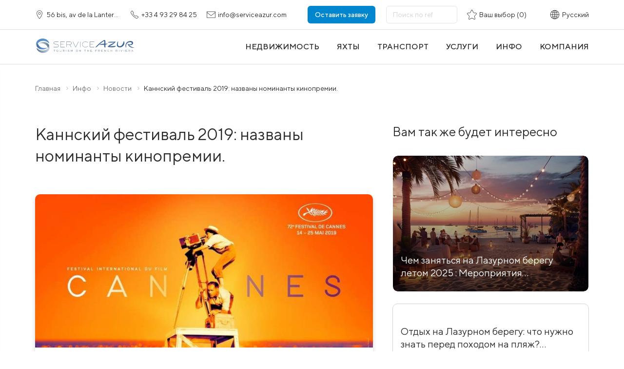

--- FILE ---
content_type: text/html; charset=UTF-8
request_url: https://serviceazur.com/info/news/kanskiy-festival/
body_size: 59940
content:
 <!DOCTYPE html>
<html lang="ru-RU">
  <head>



    <meta name="format-detection" content="telephone=no">
	<meta name="viewport" content="width=device-width, initial-scale=1.0, shrink-to-fit=no">
	
	<title>Каннский фестиваль 2019: названы номинанты кинопремии.</title>
	<meta http-equiv="Content-Type" content="text/html; charset=UTF-8" />
<meta name="description" content="
	 14 мая начнется событие, которое преобразит облик Канн на ближайшие две недели: Каннский Фестиваль 2019, который состоится в этом году 72 раз подряд. ..." />
<link href="/bitrix/js/slam.cookie/style.css?17381311396488" type="text/css"  rel="stylesheet" />
<link href="/local/templates/html/components-template/popup-video/style.css?17356407676800" type="text/css"  rel="stylesheet" />
<link href="/local/templates/html/components-template/mixin__gallery/style.css?17356407672392" type="text/css"  rel="stylesheet" />
<link href="/local/templates/html/critical.css?1735640767110516" type="text/css"  data-template-style="true"  rel="stylesheet" />
<link href="/local/templates/.default/styles.css?1743680763850" type="text/css"  data-template-style="true"  rel="stylesheet" />
<link href="/local/templates/html/components-template/mixin__tabs-block/style.css?17356407672667" type="text/css"  data-template-style="true"  rel="stylesheet" />
<link href="/local/templates/html/components-template/azur-map/style.css?175672927520968" type="text/css"  data-template-style="true"  rel="stylesheet" />
<link href="/local/templates/html/components-template/form-mixin/style.css?173564076731250" type="text/css"  data-template-style="true"  rel="stylesheet" />
<link href="/local/templates/html/components-template/burger/style.css?17356407673105" type="text/css"  data-template-style="true"  rel="stylesheet" />
<link href="/local/templates/html/components-template/nav/style.css?173564076710745" type="text/css"  data-template-style="true"  rel="stylesheet" />
<link href="/local/templates/html/components-template/footer/style.css?17356407678850" type="text/css"  data-template-style="true"  rel="stylesheet" />
<link href="/local/templates/html/components-template/mixin__dev/style.css?17356407671063" type="text/css"  data-template-style="true"  rel="stylesheet" />
<link href="/local/templates/html/components-template/modal/style.css?173564076723939" type="text/css"  data-template-style="true"  rel="stylesheet" />
<link href="/local/templates/html/components-template/form-mixin/datapicker/style.css?173564076721986" type="text/css"  data-template-style="true"  rel="stylesheet" />
<link href="/bitrix/components/slam/easyform/lib/css/bootstrapValidator.min.css?1735640700565" type="text/css"  data-template-style="true"  rel="stylesheet" />
<link href="/bitrix/components/slam/easyform/templates/modal/style.css?17356407001110" type="text/css"  data-template-style="true"  rel="stylesheet" />
<link href="/local/templates/html/styles.css?1735640769136" type="text/css"  data-template-style="true"  rel="stylesheet" />
<link href="/local/templates/html/components-template/content/style.css?173564076710185" type="text/css"  data-template-style="true"  rel="stylesheet" />
<link href="/local/templates/html/components-template/page-article/style.css?173564076710862" type="text/css"  data-template-style="true"  rel="stylesheet" />
<link href="/local/templates/html/components-template/news-block-small/style.css?17356407671053" type="text/css"  data-template-style="true"  rel="stylesheet" />
<link href="/local/templates/html/components-template/mixin__news-card/style.css?17356407675393" type="text/css"  data-template-style="true"  rel="stylesheet" />
<link href="/local/templates/html/components-template/mixin__page-presection/style.css?17356407673271" type="text/css"  data-template-style="true"  rel="stylesheet" />
<link href="/local/templates/html/components-template/product-slider/style.css?17356407678780" type="text/css"  data-template-style="true"  rel="stylesheet" />
<link href="/local/templates/html/components-template/news-row-block/style.css?17356407671339" type="text/css"  data-template-style="true"  rel="stylesheet" />
<link rel="alternate" hreflang="ru" href="https://serviceazur.com/info/news/kanskiy-festival/" />
<link rel="alternate" hreflang="uk" href="https://serviceazur.com/ua/info/news/kanskiy-festival/" />
<link rel="alternate" hreflang="fr" href="https://serviceazur.com/fr/info/news/kanskiy-festival/" />
<link rel="alternate" hreflang="en" href="https://serviceazur.com/en/info/news/kanskiy-festival/" />
<meta property="og:type" content="article"/>
<meta property="og:site_name" content="serviceazur.com"/>
<meta property="og:locale" content="ru_RU"/>
<meta property="og:title" content="Каннский фестиваль 2019: названы номинанты кинопремии."/>
<meta property="og:description" content="14 мая начнется событие, которое преобразит облик Канн на ближайшие две недели: Каннский Фестиваль 2019, который состоится в этом году 72 раз подряд. ..."/>
<meta property="og:url" content="https://serviceazur.com/info/news/kanskiy-festival/"/>
<meta property="og:image" content="https://serviceazur.com/upload/slam.image/iblock/49a/650_500_1619711fa078991f0a23d032687646b21/49a9aa618a8b22e0d565013904a76ec6-95.JPG">
<meta property="twitter:card" content="summary_large_image">
<meta property="twitter:image" content="https://serviceazur.com/upload/slam.image/iblock/49a/650_500_1619711fa078991f0a23d032687646b21/49a9aa618a8b22e0d565013904a76ec6-95.JPG">
<meta property="vk:image" content="https://serviceazur.com/upload/slam.image/iblock/49a/650_500_1619711fa078991f0a23d032687646b21/49a9aa618a8b22e0d565013904a76ec6-95.JPG">
	 <link type="image/x-icon" href="/favicon.ico?fav=new" rel="icon">

	<link rel="preload" href="/local/templates/html/fonts/subset-TTNorms-Light.woff2" as="font" type="font/woff2" crossorigin="anonymous">
	<link rel="preload" href="/local/templates/html/fonts/subset-TTNorms-Regular.woff2" as="font" type="font/woff2" crossorigin="anonymous">
	<link rel="preload" href="/local/templates/html/fonts/subset-TTNorms-Medium.woff2" as="font" type="font/woff2" crossorigin="anonymous">


	  

	  <!--  Tag Manager  SA -->
<script data-skip-moving="true">
	(function(a, e, f, g, b, c, d) {
		a[b] = a[b] || function() {
			(a[b].a = a[b].a || []).push(arguments)
		}
		;
		a[b].l = 1 * new Date;
		c = e.createElement(f);
		d = e.getElementsByTagName(f)[0];
		c.async = 1;
		c.src = g;
		d.parentNode.insertBefore(c, d)
	}
	)(window, document, "script", "https://mc.yandex.ru/metrika/tag.js", "ym");
	ym(40034825, "init", {
		clickmap: !0,
		trackLinks: !0,
		accurateTrackBounce: !0,
		webvisor: !0,
		trackHash: !0
	});

	(function(w,d,s,l,i){w[l]=w[l]||[];w[l].push({'gtm.start':
		new Date().getTime(),event:'gtm.js'});var f=d.getElementsByTagName(s)[0],
		j=d.createElement(s),dl=l!='dataLayer'?'&l='+l:'';j.async=true;j.src=
		'https://www.googletagmanager.com/gtm.js?id='+i+dl;f.parentNode.insertBefore(j,f);
	})(window,document,'script','dataLayer','GTM-5MN8KX8');

</script>

	<!-- Google Tag Manager (noscript) -->
	<noscript><iframe src="https://www.googletagmanager.com/ns.html?id=GTM-5MN8KX8"  height="0" width="0" style="display:none;visibility:hidden"></iframe></noscript>
	<!-- End Google Tag Manager (noscript) -->


      <!-- Meta Pixel Code -->

            <noscript><img height="1" width="1" style="display:none"

                     src="https://www.facebook.com/tr?id=3864396500494928&ev=PageView&noscript=1"

          /></noscript>

      <!-- End Meta Pixel Code -->
      
<!-- Google tag (gtag.js) -->
<script data-skip-moving="true" async src="https://www.googletagmanager.com/gtag/js?id=G-85EBJWZ7PP"></script>
<script data-skip-moving="true">
  window.dataLayer = window.dataLayer || [];
  function gtag(){dataLayer.push(arguments);}
  gtag('js', new Date());

  gtag('config', 'G-85EBJWZ7PP');
</script>

		<!-- Google tag (gtag.js) -->
<script data-skip-moving="true" async src="https://www.googletagmanager.com/gtag/js?id=G-ENTPH5YD48"></script>
<script data-skip-moving="true">
  window.dataLayer = window.dataLayer || [];
  function gtag(){dataLayer.push(arguments);}
  gtag('js', new Date());

  gtag('config', 'G-ENTPH5YD48');
</script>

		<!-- Google tag (gtag.js) -->
<script data-skip-moving="true" async src="https://www.googletagmanager.com/gtag/js?id=G-XXBN19XXLG"></script>
<script data-skip-moving="true">
  window.dataLayer = window.dataLayer || [];
  function gtag(){dataLayer.push(arguments);}
  gtag('js', new Date());

  gtag('config', 'G-XXBN19XXLG');
</script>

		<!-- Google tag (gtag.js) -->
<script data-skip-moving="true" async src="https://www.googletagmanager.com/gtag/js?id=G-ENTPH5YD48"></script>
<script data-skip-moving="true">
  window.dataLayer = window.dataLayer || [];
  function gtag(){dataLayer.push(arguments);}
  gtag('js', new Date());

  gtag('config', 'G-ENTPH5YD48');
</script>


  </head>

  <body class="no-transition no-js  static  header-default">

            <div class="wrapper">
      <header class="no-print">
        <div class="header">
          <div class="header-top">
            <div class="container">
              <div class="header-top__inner">
				  <a class="header-top__item header-top__item--location" target="_blank" href="https://www.google.com/maps/place/ServiceAzur+–+Аренда+вилл+на+Лазурном+Берегу+Франции/@43.6792015,7.2236374,15z/data=!4m2!3m1!1s0x0:0x294ed3de428ca238?sa=X&ved=2ahUKEwiizanDlOL5AhUI_BoKHQRFCscQ_BJ6BAhVEAU">
	<svg class="icon header-top__item--default" style="width:18px; height:18px;">
		<use xlink:href="/local/templates/html/images/sprite.svg#i-location"></use>
	</svg><span>56 bis, av de la Lanterne, 06200 Nice, France</span>
</a>
<a class="header-top__item" href="tel:+33493298425">
	<svg class="icon header-top__item--default" style="width:18px; height:18px;">
		<use xlink:href="/local/templates/html/images/sprite.svg#i-phone"></use>
	</svg><span>+33 4 93 29 84 25</span>
</a>
<a class="header-top__item" href="mailto:info@serviceazur.com">
	<svg class="icon header-top__item--default" style="width:18px; height:18px;">
		<use xlink:href="/local/templates/html/images/sprite.svg#i-mail"></use>
	</svg><span>info@serviceazur.com</span>
</a>
                <div class="header-top__backcall">
                  <div class="btn btn--primary-2" data-toggle="modal" data-target="#modal-callorder">Оставить заявку</div>
                </div>

				  				  <div class="header-search">
	<span class="header-top__item" >
		<svg class="icon" style="width:22px; height:22px;">
			<use xlink:href="/local/templates/html/images/sprite.svg#i-search-4"></use>
		</svg>
	</span>
	<form class="header-search__form" id="form_search__reff" action="/" >
		<div class="form-group">
			<input class="" type="hidden" name="LANGUAGE_ID" value="ru">
			<input class="" type="hidden" name="SITE_DIR" value="/">
			<input class="form-control form-control--v1" type="text" id="ID_ref_ajax" name="id__ref_ajax"
				   placeholder="Поиск по ref" />
		</div>
		<div class="header-search__submit" id="sref_submit">
			<svg class="icon" style="width:20px; height:20px;">
				<use xlink:href="/local/templates/html/images/sprite.svg#i-search-mobile"></use>
			</svg>
		</div>
		<div class="header-search__close">
			<svg class="icon" style="width:22px; height:22px;">
				<use xlink:href="/local/templates/html/images/sprite.svg#i-close"></use>
			</svg>
		</div>
	</form>
</div>

				  
				  
<div class=" header-top__item--fav" id="bx_favKrjk5o">
		    <div class="header-top__item">
        <svg class="icon" style="width:20px; height:20px;">
            <use xlink:href="/local/templates/html/images/sprite.svg#i-star"></use>
        </svg>
        <span> Ваш выбор (0)</span>
    </div>

</div>

                <div class="header-top__item header-top__item--lang" data-target="#modal-lang" data-toggle="modal">
                  <svg class="icon" style="width:20px; height:20px;">
                    <use xlink:href="/local/templates/html/images/sprite.svg#i-lang-2"></use>
                  </svg><span> Русский</span>
                </div>
              </div>
            </div>
          </div>
          <div class="header-bot">
            <div class="container">
              <div class="header-bot__inner">
                <div class="header-bot__left">
                  <div class="header-bot__logo">
					  <a class="logo" href="/" aria-label="На главную">						  <img src="/local/templates/html/images/color-logo-1.svg" alt="ServiceAzur">					</a>
                </div>
                </div>
                <div class="header-bot__right">
					
<div class="" id="favorites_mobile_products">
		<a class="header-favourite-mobile" href="/favorites/">
		<svg class="icon" style="width:24px; height:24px;">
			<use xlink:href="/local/templates/html/images/sprite.svg#i-star"></use>
		</svg><span></span>
	</a>

</div>


                  <div class="burger-icon"><span></span><span></span><span></span><span></span></div>

                  <div class="js-nav nav nav--header">
                    <ul class="nav-list">
						
<li class="nav-item" data-tab-id="1" data-ajax="true"
	data-ajax-src="/include/ajax/ajax_menu_about.php"
	data-ajax-event="click touch" data-ajax-target=".header-menu__inner" data-ajax-before-callback="button1.ajaxBefore"
	data-ajax-after-callback="button1.ajaxAfter"
	data-ajax-event-after-callback="button1.eventAfter">
					<span class="nav-link" aria-label="Недвижимость"><span class="nav-item-name">Недвижимость</span>
					</span>
</li>

<li class="nav-item" data-tab-id="2" data-ajax="true"
	data-ajax-src="/include/ajax/ajax_menu_about.php"
	data-ajax-event="click touch"
	data-ajax-target=".header-menu__inner"
	data-ajax-before-callback="button3.ajaxBefore"
	data-ajax-after-callback="button3.ajaxAfter"
	data-ajax-event-after-callback="button3.eventAfter">
					<span class="nav-link" aria-label="Яхты"><span class="nav-item-name">Яхты</span>
					</span>
</li>

<li class="nav-item" data-tab-id="3" data-ajax="true"
	data-ajax-src="/include/ajax/ajax_menu_about.php"
	data-ajax-event="click touch"
	data-ajax-target=".header-menu__inner"
	data-ajax-before-callback="button4.ajaxBefore"
	data-ajax-after-callback="button4.ajaxAfter"
	data-ajax-event-after-callback="button4.eventAfter">
					<span class="nav-link" aria-label="Транспорт"><span class="nav-item-name">Транспорт</span>
					</span>
</li>

                      <li class="nav-item">
						  <a  class="nav-link" href="/services/"><span class="nav-item-name">Услуги</span></a>
                        </span>
                      </li>
                      <li class="nav-item" data-tab-id="5" data-ajax="true"
						  data-ajax-src="/include/ajax/ajax_menu_about.php"
						  data-ajax-event="click touch"
						  data-ajax-target=".header-menu__inner"
						  data-ajax-before-callback="button4.ajaxBefore"
						  data-ajax-after-callback="button4.ajaxAfter"
						  data-ajax-event-after-callback="button4.eventAfter">
                        <span class="nav-link" aria-label="инфо"><span class="nav-item-name">инфо</span>
                        </span>
                      </li>
                      <li class="nav-item" data-tab-id="6" data-ajax="true"
						  data-ajax-src="/include/ajax/ajax_menu_about.php"
						  data-ajax-event="click touch"
						  data-ajax-target=".header-menu__inner"
						  data-ajax-before-callback="button4.ajaxBefore"
						  data-ajax-after-callback="button4.ajaxAfter"
						  data-ajax-event-after-callback="button4.eventAfter">
                        <span class="nav-link" aria-label="компания"><span class="nav-item-name">компания</span>
                        </span>
                      </li>
                    </ul>
                  </div>
                  <div class="header-bot__sticky">
                      
<div class=" header-top__item--fav" id="bx_favrmg1mo">
		    <div class="header-top__item">
        <svg class="icon" style="width:20px; height:20px;">
            <use xlink:href="/local/templates/html/images/sprite.svg#i-star"></use>
        </svg>
        <span> Ваш выбор (0)</span>
    </div>

</div>

                    <div class="header-top__item header-top__item--lang" data-target="#modal-lang" data-toggle="modal">
                      <svg class="icon" style="width:20px; height:20px;">
                        <use xlink:href="/local/templates/html/images/sprite.svg#i-lang"></use>
                      </svg><span>  </span>
                    </div>
                  </div>
                </div>
              </div>
            </div>
            <div class="mob-menu">
              <div class="container">
                <div class="mob-menu__inner">
                  <div class="js-nav nav nav--mob-menu">
					  
<ul class="nav-list">

	<li class="nav-item has-nav">
		<span class="nav-link" aria-label="Недвижимость">
			<span class="nav-item-name">Недвижимость</span>
			<span class="nav-toggle js-nav-toggle"></span>
		</span>
	<div class="js-nav nav-lvl2">
		<ul class="nav-lvl2-list">
			<li class="nav-lvl2-item">
				 <span class="nav-lvl2-link" aria-label="Аренда" data-toggle="modal" data-target="#modal-realty-rentfilter">
					 <span class="nav-lvl2-item-name">Аренда </span>
				 </span>
			</li>
			<li class="nav-lvl2-item">
				  <span class="nav-lvl2-link" aria-label="Продажа" data-toggle="modal" data-target="#modal-realty-salefilter">
					  <span class="nav-lvl2-item-name">Продажа</span>
				  </span>
			</li>
		</ul>
	</div>
</li>
<li class="nav-item has-nav">
		<span class="nav-link" aria-label="Яхты">
			<span class="nav-item-name">Яхты</span>
			<span class="nav-toggle js-nav-toggle"></span>
		</span>
	<div class="js-nav nav-lvl2">
		<ul class="nav-lvl2-list">
			<li class="nav-lvl2-item">
				 <span class="nav-lvl2-link" aria-label="Аренда" data-toggle="modal" data-target="#modal-rentyacht">
					 <span class="nav-lvl2-item-name">Аренда </span>
				 </span>
			</li>
			<li class="nav-lvl2-item">
				  <span class="nav-lvl2-link" aria-label="Яхты" data-toggle="modal" data-target="#modal-saleyacht">
					  <span class="nav-lvl2-item-name">Продажа</span>
				  </span>
			</li>
		</ul>
	</div>
</li>
            <li class="nav-item   has-nav">
			
					<span class="nav-link ">
						Транспорт													<span class="nav-toggle js-nav-toggle"></span>
											</span>

			                            <div class="js-nav nav-lvl2 ">
                    <ul class="nav-lvl2-list">
                                                    <li class="nav-lvl2-item ">
                                                                    <a class="nav-lvl2-link" href="/catalog/transport/aircraft-rent/">Аренда самолетов</a>
                                                            </li>
                                                    <li class="nav-lvl2-item ">
                                                                    <a class="nav-lvl2-link" href="/catalog/transport/exclusive-cars/">Аренда автомобилей</a>
                                                            </li>
                                                    <li class="nav-lvl2-item ">
                                                                    <a class="nav-lvl2-link" href="/catalog/transport/car-with-driver/">Авто с водителем</a>
                                                            </li>
                                                    <li class="nav-lvl2-item ">
                                                                    <a class="nav-lvl2-link" href="/catalog/transport/road-transfers/">Дорожный трансфер</a>
                                                            </li>
                                                    <li class="nav-lvl2-item ">
                                                                    <a class="nav-lvl2-link" href="/catalog/transport/helicopter-transfers/">Вертолетный трансфер</a>
                                                            </li>
                                            </ul>
                </div>
                    </li>
            <li class="nav-item   has-nav">
			
					<span class="nav-link ">
						Инфо													<span class="nav-toggle js-nav-toggle"></span>
											</span>

			                            <div class="js-nav nav-lvl2 ">
                    <ul class="nav-lvl2-list">
                                                    <li class="nav-lvl2-item ">
                                                                    <a class="nav-lvl2-link" href="/info/cities/">Города Ривьеры</a>
                                                            </li>
                                                    <li class="nav-lvl2-item active">
                                                                    <a class="nav-lvl2-link" href="/info/news/">Новости Ривьеры</a>
                                                            </li>
                                                    <li class="nav-lvl2-item ">
                                                                    <a class="nav-lvl2-link" href="https://serviceazur.com/gazeta/">Газета от ServiceAzur</a>
                                                            </li>
                                                    <li class="nav-lvl2-item ">
                                                                    <a class="nav-lvl2-link" href="/info/articles/usloviya-arendy-vill-na-lazurnom-beregu/">Условия аренды вилл</a>
                                                            </li>
                                                    <li class="nav-lvl2-item ">
                                                                    <a class="nav-lvl2-link" href="/info/articles/usloviya-arendy-yakht-na-lazurnom-beregu/">Условия аренды яхт</a>
                                                            </li>
                                                    <li class="nav-lvl2-item ">
                                                                    <a class="nav-lvl2-link" href="/info/articles/usloviya-arendy-avto-na-lazurnom-beregu/">Условия аренды авто</a>
                                                            </li>
                                                    <li class="nav-lvl2-item ">
                                                                    <a class="nav-lvl2-link" href="/info/articles/frantsuzskaya-viza-vnzh-pmzh-grazhdanstvo/">Визы, резидентство, гражданство</a>
                                                            </li>
                                                    <li class="nav-lvl2-item ">
                                                                    <a class="nav-lvl2-link" href="/info/articles/strakhovanie-zdorovya-dlya-nerezidentov-frantsii/">Здравоохранение</a>
                                                            </li>
                                                    <li class="nav-lvl2-item ">
                                                                    <a class="nav-lvl2-link" href="/for-buyers/?clear_cache=Y">Для арендатора</a>
                                                            </li>
                                                    <li class="nav-lvl2-item ">
                                                                    <a class="nav-lvl2-link" href="/for-rents/?clear_cache=Y">Для арендодателя</a>
                                                            </li>
                                                    <li class="nav-lvl2-item ">
                                                                    <a class="nav-lvl2-link" href="https://property-serviceazur.com/property_management/">Управление недвижимостью</a>
                                                            </li>
                                                    <li class="nav-lvl2-item ">
                                                                    <a class="nav-lvl2-link" href="https://property-serviceazur.com/info/articles/kak-kupit-nedvizhimost-vo-frantsii/">Покупка недвижимости</a>
                                                            </li>
                                                    <li class="nav-lvl2-item ">
                                                                    <a class="nav-lvl2-link" href="/about/faq/">Вопросы и ответы</a>
                                                            </li>
                                            </ul>
                </div>
                    </li>
            <li class="nav-item   ">
												<a class="nav-link " href="/services/" aria-label="Услуги">
						Услуги					</a>
							                    </li>
            <li class="nav-item   has-nav">
			
					<span class="nav-link ">
						О компании													<span class="nav-toggle js-nav-toggle"></span>
											</span>

			                            <div class="js-nav nav-lvl2 ">
                    <ul class="nav-lvl2-list">
                                                    <li class="nav-lvl2-item ">
                                                                    <a class="nav-lvl2-link" href="/about/">Информация</a>
                                                            </li>
                                                    <li class="nav-lvl2-item ">
                                                                    <a class="nav-lvl2-link" href="/about/team/">Команда</a>
                                                            </li>
                                                    <li class="nav-lvl2-item ">
                                                                    <a class="nav-lvl2-link" href="/about/diploms/">Выставки и награды</a>
                                                            </li>
                                                    <li class="nav-lvl2-item ">
                                                                    <a class="nav-lvl2-link" href="/about/recommended/">Рекомендации</a>
                                                            </li>
                                                    <li class="nav-lvl2-item ">
                                                                    <a class="nav-lvl2-link" href="/about/vacancies/">Вакансии</a>
                                                            </li>
                                                    <li class="nav-lvl2-item ">
                                                                    <a class="nav-lvl2-link" href="/about/contacts/">Контакты</a>
                                                            </li>
                                                    <li class="nav-lvl2-item ">
                                                                    <a class="nav-lvl2-link" href="https://serviceazur.com/gazeta/ ">Газета ServiceAzur</a>
                                                            </li>
                                            </ul>
                </div>
                    </li>
    </ul>

                  </div>
                </div>
              </div>
            </div>
          </div>
          <div class="header-menu">
            <div class="header-menu__inner"></div>
          </div>
        </div>
      </header>
       <main class="main">

		   	  
<div class="container container-blog no-print">
	<div class="breadcrumb">                 
                     <ul class="breadcrumb__list" itemscope="itemscope" itemtype="http://schema.org/BreadcrumbList"><li class="breadcrumb__item " itemprop="itemListElement" itemscope="itemscope" itemtype="http://schema.org/ListItem">
                            <a class="breadcrumb__link" href="/" title="Главная" itemprop="item">
                                <span itemprop="name">Главная</span>
                                <meta itemprop="position" content="1">
                            </a>
                        </li><li class="breadcrumb__item " itemprop="itemListElement" itemscope="itemscope" itemtype="http://schema.org/ListItem">
                            <a class="breadcrumb__link" href="/info/" title="Инфо" itemprop="item">
                                <span itemprop="name">Инфо</span>
                                <meta itemprop="position" content="2">
                            </a>
                        </li><li class="breadcrumb__item active" itemprop="itemListElement" itemscope="itemscope" itemtype="http://schema.org/ListItem">
                            <a class="breadcrumb__link" href="/info/news/" title="Новости" itemprop="item">
                                <span itemprop="name">Новости</span>
                                <meta itemprop="position" content="3">
                            </a>
                        </li><li class="breadcrumb__item" itemprop="itemListElement" itemscope="itemscope" itemtype="http://schema.org/ListItem">
                                <span class="breadcrumb__link"" itemprop="name">Каннский фестиваль 2019: названы номинанты кинопремии.</span>
                                <meta itemprop="position" content="4">
                        </li></ul></div>	<section class="page-header-section">
			</section>
	<div class=" content">


<div class="page-article">
	<div class="rowblock">
		<div class="rowblock__left">
			<section class="page-header-section">
				<h1 class="page-header-section__title">Каннский фестиваль 2019: названы номинанты кинопремии.</h1>
			</section>
			<div class="page-article__content page-article__content--image-fisrt content">
			<span class="lazy-img-wrap content-img content-img--center">
			<img class="main-img lazy-img" src="[data-uri]"
		 data-src="/upload/slam.image/iblock/49a/990_950_1619711fa078991f0a23d032687646b21/49a9aa618a8b22e0d565013904a76ec6-95.JPG" alt="Каннский фестиваль 2019: названы номинанты кинопремии.">
		</span>
	
	<p>
	 14 мая начнется событие, которое преобразит облик Канн на ближайшие две недели: Каннский Фестиваль 2019, который состоится в этом году 72 раз подряд. Каждый год в мае Лазурный берег превращается в место притяжения представителей Голливуда и европейского кинематографа
</p>
<p>
	 Организаторы фестиваля объявили список номинантов. На этот раз 21 фильм из 13 стран мира будет оспаривать главный приз Каннского фестиваля. За последние две недели в фестивальную программу добавились новые участники, в том числе из США, Франции и России.
</p>
<p>
 <b>Судить фильмы Каннского фестиваля 2019 будут:</b>
</p>
<p>
	 Эль Фаннинг (США)
</p>
<p>
	 Маймуна Н’Диайе (Буркина-Фасо)
</p>
<p>
	 Келли Рейхардт (США)
</p>
<p>
	 Аличе Рорвахер (Италия)
</p>
<p>
	 Алехандро Иньярриту (Мексика)
</p>
<p>
	 Энки Биляль (Франция)
</p>
<p>
	 Робен Кампийо (Франция)
</p>
<p>
	 Йоргос Лантимос (Греция)
</p>
<p>
	 Павел Павликовский (Польша).&nbsp;
</p>
<p>
 <b>Программа 72-го Каннского кинофестиваля</b>
</p>
<p>
	 ·&nbsp;&nbsp;&nbsp;&nbsp;&nbsp;&nbsp;&nbsp;&nbsp; «Мертвые живые мертвецы» (The Dead Don't Die), реж. Джим Джармуш (США)
</p>
<p>
	 ·&nbsp;&nbsp;&nbsp;&nbsp;&nbsp;&nbsp;&nbsp;&nbsp; «Боль и слава» (Dolor y Gloria), реж. Педро Альмодовар (Испания)
</p>
<p>
	 ·&nbsp;&nbsp;&nbsp;&nbsp;&nbsp;&nbsp;&nbsp;&nbsp; «Предатель» (Il Traditore), реж. Марко Беллокьо (Италия)
</p>
<p>
	 ·&nbsp;&nbsp;&nbsp;&nbsp;&nbsp;&nbsp;&nbsp;&nbsp; «Паразит» (Gisaengchung), реж. Пон Чжун Хо (Корея)
</p>
<p>
	 ·&nbsp;&nbsp;&nbsp;&nbsp;&nbsp;&nbsp;&nbsp;&nbsp; «Молодой Ахмед» (Le jeune Ahmed), реж. Жан-Пьер и Люк Дарденн (Бельгия)
</p>
<p>
	 ·&nbsp;&nbsp;&nbsp;&nbsp;&nbsp;&nbsp;&nbsp;&nbsp; «Боже мой!» (Roubaix, une lumière), реж. Арно Деплешен (Франция)
</p>
<p>
	 ·&nbsp;&nbsp;&nbsp;&nbsp;&nbsp;&nbsp;&nbsp;&nbsp; «Озеро диких гусей» (Nan Fang Che Zhan De Ju Hu), реж. Дяо Инань (Китай)
</p>
<p>
	 ·&nbsp;&nbsp;&nbsp;&nbsp;&nbsp;&nbsp;&nbsp;&nbsp; «Атлантика» (Atlantique), реж. Мати Диоп (Франция-Сенегал)
</p>
<p>
	 ·&nbsp;&nbsp;&nbsp;&nbsp;&nbsp;&nbsp;&nbsp;&nbsp; «Матиас и Максим» (Matthias et Maxime), реж. Ксавье Долан (Канада)
</p>
<p>
	 ·&nbsp;&nbsp;&nbsp;&nbsp;&nbsp;&nbsp;&nbsp;&nbsp; «Малыш Джо» (Little Joe), реж. Джессика Хаузнер (Австрия)
</p>
<p>
	 ·&nbsp;&nbsp;&nbsp;&nbsp;&nbsp;&nbsp;&nbsp;&nbsp; «Извините, мы вас не застали» (Sorry We Missed You), реж. Кен Лоуч (Великобритания)
</p>
<p>
	 ·&nbsp;&nbsp;&nbsp;&nbsp;&nbsp;&nbsp;&nbsp;&nbsp; «Отверженные» (Les Misérables), реж. Ладж Ли (Франция) — дебютный фильм
</p>
<p>
	 ·&nbsp;&nbsp;&nbsp;&nbsp;&nbsp;&nbsp;&nbsp;&nbsp; «Радегунд» (A Hidden Life), реж. Терренс Малик (США)
</p>
<p>
	 ·&nbsp;&nbsp;&nbsp;&nbsp;&nbsp;&nbsp;&nbsp;&nbsp; «Бакурау» (Bacurau), реж. Клебер Мендонса Фильо и Жулиано Дорнель (Бразилия)
</p>
<p>
	 ·&nbsp;&nbsp;&nbsp;&nbsp;&nbsp;&nbsp;&nbsp;&nbsp; «Свистуны» (La Gomera), реж. Корнелиу Порумбою (Румыния)
</p>
<p>
	 ·&nbsp;&nbsp;&nbsp;&nbsp;&nbsp;&nbsp;&nbsp;&nbsp; «Семейный отдых» (Frankie), реж. Айра Закс (Франция-США)
</p>
<p>
	 ·&nbsp;&nbsp;&nbsp;&nbsp;&nbsp;&nbsp;&nbsp;&nbsp; «Портрет молодой женщины в огне» (Portrait de la jeune fille en feu), реж. Селин Скьямма (Франция)
</p>
<p>
	 ·&nbsp;&nbsp;&nbsp;&nbsp;&nbsp;&nbsp;&nbsp;&nbsp; «Должно быть, это рай» (It Must Be Heaven), реж. Элиа Сулейман (Палестина)
</p>
<p>
	 ·&nbsp;&nbsp;&nbsp;&nbsp;&nbsp;&nbsp;&nbsp;&nbsp; «Любовь по Фрейду» (Sybil), реж. Жюстин Трие (Франция)
</p>
<p>
	 ·&nbsp;&nbsp;&nbsp;&nbsp;&nbsp;&nbsp;&nbsp;&nbsp; «Однажды… в Голливуде», реж. Квентин Тарантино (США)
</p>
<p>
	 ·&nbsp;&nbsp;&nbsp;&nbsp;&nbsp;&nbsp;&nbsp;&nbsp; «Мектуб, любовь моя 2», реж. Абдельлатиф Кешиш (Франция)
</p>
<p>
	 ·&nbsp;&nbsp;&nbsp;&nbsp;&nbsp;&nbsp;&nbsp;&nbsp; «Особенные», реж. Эрик Толедано и Оливье Накаш (Франция) — «Последний киносеанс» (церемония закрытия), вне конкурса
</p>
<p>
 <b>Гости фестиваля</b>&nbsp;
</p>
<p>
	 Как всегда, на фестивале ожидаются звезды кино. В их числе Ален Делон, знаменитый на весь мир французский актер, который никогда не получал призов в Каннах. Фестиваль вручит ему почетную «Золотую пальмовую ветвь». А также Сильвестр Сталлоне, который представит первые кадры из своего нового фильма со старым героем «Рэмбо 5: Последняя кровь».
</p>
</div>

			


		</div>
			<div class="rowblock__right">
				<div class="page-article__side">
		<div class="page-article__title">Вам так же будет интересно</div>
			<div class="news-block-small">
		
			<div class="news-card  news-card--v2 news-card--v3" id="bx_3963854015_30553">
				<a class="link-full" href="/info/news/events-french-riviera-summer-2025/" aria-label="Ссылка"></a>
				<span class="lazy-img-wrap news-card__img">
					<img class="lazy-img" src="[data-uri]"
						 data-src="/upload/slam.image/iblock/1b2/515_280_2/1n3d986err3m7b70695kitlegzhtg7sr-90.png" alt="Чем заняться на Лазурном берегу летом 2025 : Мероприятия Французской Ривьеры"/>
				</span>
				<div class="news-card__content">
					<div class="news-card__title">
						Чем заняться на Лазурном берегу летом 2025 : Мероприятия Французской Ривьеры</div>
				</div>
			</div>

		
			<div class="news-card  news-card--v4" id="bx_3963854015_30408">
				<a class="link-full" href="/info/news/french-riviera-vacations-beaches-rules-safety/" aria-label="Ссылка"></a>
				<span class="lazy-img-wrap news-card__img">
					<img class="lazy-img" src="[data-uri]"
						 data-src="/upload/slam.image/iblock/fd2/515_280_2/7y250613wle8drpt0q4i4gg5rfa2846o-90.png" alt="Отдых на Лазурном берегу: что нужно знать перед походом на пляж? Частные и общественные пляжи, правила и безопасность"/>
				</span>
				<div class="news-card__content">
					<div class="news-card__title">
						Отдых на Лазурном берегу: что нужно знать перед походом на пляж? Частные и общественные пляжи, правила и безопасность</div>
				</div>
			</div>

		
			<div class="news-card  news-card--v4" id="bx_3963854015_30138">
				<a class="link-full" href="/info/news/gde-otdykhat-na-lazurnom-beregu-6-luchshikh-napravleniy-i-prestizhnykh-kurortov-na-lyuboy-vkus/" aria-label="Ссылка"></a>
				<span class="lazy-img-wrap news-card__img">
					<img class="lazy-img" src="[data-uri]"
						 data-src="/upload/slam.image/iblock/454/515_280_2/r7q0g8b00xhjz732giyoi6s9v7xgzlrj-90.png" alt="Где отдыхать на Лазурном берегу: 6 престижных курортов на любой вкус"/>
				</span>
				<div class="news-card__content">
					<div class="news-card__title">
						Где отдыхать на Лазурном берегу: 6 престижных курортов на любой вкус</div>
				</div>
			</div>

		
		<a class="more-link" href="/info/news/"><span class="more-link__icon">
			  <svg class="icon" style="width:12px; height:12px;">
				  <use xlink:href="/local/templates/html/images/sprite.svg#i-arrow-small"></use>
			  </svg></span><span class="more-link__title">Весь список</span>
		</a>
	</div>
</div>

			</div>
		</div>
	</div>
	</div>
	</div>

<section class="product-slider-section  section-margin">
	<div class="container">
		<div class="presection">
			<div class="presection__inner">
				<div class="presection__title">Мы рекомендуем</div>
			</div>
		</div>
		<div class="product-slider-section__inner">
			<div class="swiper product-slider js-slider-product">
				<div class="swiper-container js-swiper-slider product-slider__container">
					<div class="swiper-wrapper">

													<div class="product-card-wrap catalog-item" id="bx_3218110189_30339">

								<div class="product-card">
									<div class="product-card__header">
																					<div class="gallery js-video-play" href="http://www.youtube.com/watch?v=https://www.youtube.com/watch?v=7ge77Knx4CQ">
												<div class="gallery__icon">
													<svg class="icon" style="width:30px; height:30px;">
														<use xlink:href="/local/templates/html/images/sprite.svg#i-video"></use>
													</svg>
												</div>
												<div class="gallery__title">Видеообзор</div>
											</div>
										
																				<div class="product-card__price">от 39 000  €</div>
																				<div class="product-card__image" data-target='false' data-href="/catalog/realty/3635/">
																						<div class="swiper product-card-gallery js-slider-product-gallery">
												<div class="swiper-container js-swiper-slider product-card-slider__container">
													<div class="swiper-wrapper">
																												<div class="swiper-slide">
															<span class="lazy-img-wrap product-card__image-wrap">
																<img class="swiper-lazy js-fly-img"
																	 src="[data-uri]"
																	 data-src="/upload/slam.image/iblock/f04/381_260_2619711fa078991f0a23d032687646b21/a1q39aq56jyghh36832o2yl6xq3z1fau-95.jpg" alt="img"/>
															</span>
														</div>
																												<div class="swiper-slide">
															<span class="lazy-img-wrap product-card__image-wrap">
																<img class="swiper-lazy "
																	 src="[data-uri]"
																	 data-src="/upload/slam.image/iblock/701/381_260_2619711fa078991f0a23d032687646b21/nk9jsurhxzz64vti81f1us83f04ez3oe-95.jpg" alt="img"/>
															</span>
														</div>
																												<div class="swiper-slide">
															<span class="lazy-img-wrap product-card__image-wrap">
																<img class="swiper-lazy "
																	 src="[data-uri]"
																	 data-src="/upload/slam.image/iblock/652/381_260_2619711fa078991f0a23d032687646b21/6nwp7spsu1fi221ee59hxft7v1u6jo0b-95.jpg" alt="img"/>
															</span>
														</div>
																											</div>
												</div>
																								<button class="swiper-button-prev js-swiper-button-prev" type="button" aria-label="prev">
													<svg class="icon" style="width: 16px; height: 16px; transform: scale(-1,1);">
														<use xlink:href="/local/templates/html/images/sprite.svg#i-arrow-small"></use>
													</svg>
												</button>
												<button class="swiper-button-next js-swiper-button-next" type="button" aria-label="next">
													<svg class="icon" style="width: 16px; height: 16px;">
														<use xlink:href="/local/templates/html/images/sprite.svg#i-arrow-small"></use>
													</svg>
												</button>
												<div class="swiper-pagination js-swiper-pagination"></div>
																							</div>
																					</div>
									</div>
									<div class="product-card__body">
										<a class="link-full"  href="/catalog/realty/3635/"></a>
																				<div class="product-card__ref">Ref 3635 </div>
																				<div class="product-card__title">Новая вилла в Мужен</div>
										<div class="product-card__row">
																							<div class="product-card__feature">
													<div class="product-card__feature__icon"><svg width="20" height="20" viewBox="0 0 20 20" fill="none" xmlns="http://www.w3.org/2000/svg">
															<path d="M10.0042 2C6.35127 2 4.16596 2.35938 2.83595 2.95C2.17025 3.24531 1.7124 3.60469 1.42028 4.025C1.12816 4.44531 1.0158 4.92344 1.0158 5.3625V8.275C0.994733 8.35313 0.994733 8.43438 1.0158 8.5125V18H3.89209V16.8H16.1163V18H18.9926V8.475C19.0025 8.42188 19.0025 8.36563 18.9926 8.3125V5.3625C18.9926 4.92344 18.8803 4.44531 18.5881 4.025C18.296 3.60469 17.8382 3.24531 17.1725 2.95C15.8425 2.35938 13.6572 2 10.0042 2ZM10.0042 2.8C13.6136 2.8 15.7456 3.18125 16.9141 3.7C17.4983 3.95938 17.8354 4.23906 18.0264 4.5125C18.2174 4.78594 18.2736 5.06094 18.2736 5.3625V8H17.5545V6.9625C17.5545 6.175 17.3382 5.45156 16.7455 5.0125C16.1529 4.57344 15.2835 4.4 13.9591 4.4C12.6347 4.4 11.7654 4.57344 11.1727 5.0125C10.58 5.45156 10.3637 6.175 10.3637 6.9625V8H9.64468V6.9625C9.64468 6.175 9.42839 5.45156 8.83572 5.0125C8.24305 4.57344 7.3737 4.4 6.04931 4.4C4.72492 4.4 3.85558 4.57344 3.2629 5.0125C2.67023 5.45156 2.45395 6.175 2.45395 6.9625V8H1.73487V5.3625C1.73487 5.06094 1.79105 4.78594 1.98205 4.5125C2.17306 4.23906 2.51012 3.95938 3.09437 3.7C4.26286 3.18125 6.3948 2.8 10.0042 2.8ZM6.04931 5.2C7.31331 5.2 8.06468 5.39531 8.44248 5.675C8.82027 5.95469 8.9256 6.30938 8.9256 6.9625V8H3.17302V6.9625C3.17302 6.30938 3.27835 5.95469 3.65615 5.675C4.03394 5.39531 4.78532 5.2 6.04931 5.2ZM13.9591 5.2C15.2231 5.2 15.9745 5.39531 16.3523 5.675C16.7301 5.95469 16.8354 6.30938 16.8354 6.9625V8H11.0828V6.9625C11.0828 6.30938 11.1882 5.95469 11.566 5.675C11.9437 5.39531 12.6951 5.2 13.9591 5.2ZM1.73487 8.8H18.2736V17.2H16.8354V16H3.17302V17.2H1.73487V8.8Z" fill="#2B2A29"/>
														</svg>
													</div>
													<span> 5</span>
												</div>
																																		<div class="product-card__feature">
													<div class="product-card__feature__icon"><svg width="20" height="20" viewBox="0 0 20 20" fill="none" xmlns="http://www.w3.org/2000/svg">
															<path fill-rule="evenodd" clip-rule="evenodd" d="M8.65081 10.8H5.95081V10H12.2508V10.8H9.55081V17.6H8.65081V10.8ZM18.5508 10.8H15.4008V10H18.5508V10.8Z" fill="#2B2A29"/>
															<path fill-rule="evenodd" clip-rule="evenodd" d="M1 2H7.46647L10.7429 4.4963L10.1571 5.1037L7.13353 2.8H1.9V17.2H18.1V2.8H12.7V2H19V18H1V2Z" fill="#2B2A29"/>
															</svg>
													</div>
														<span> 650</span>

													</div>
																																		<div class="product-card__feature"><div class="product-card__feature__icon"><svg width="20" height="20" viewBox="0 0 20 20" fill="none" xmlns="http://www.w3.org/2000/svg">
															<path d="M11.4231 2.0004C11.3565 2.00345 11.292 2.02474 11.2368 2.0619C11.1817 2.09905 11.1381 2.15062 11.1109 2.21082L9.67094 5.41088C9.64657 5.46502 9.6363 5.52432 9.64104 5.58339C9.64578 5.64245 9.66538 5.69941 9.69808 5.74909C9.73077 5.79877 9.77551 5.83959 9.82824 5.86784C9.88097 5.8961 9.94001 5.9109 10 5.91089H11.08V6.62201H11.8V5.91089H12.88C12.94 5.9109 12.999 5.8961 13.0518 5.86784C13.1045 5.83959 13.1492 5.79877 13.1819 5.74909C13.2146 5.69941 13.2342 5.64245 13.239 5.58339C13.2437 5.52432 13.2334 5.46502 13.2091 5.41088L11.7691 2.21082C11.7396 2.14543 11.6907 2.09036 11.629 2.05281C11.5673 2.01527 11.4955 1.997 11.4231 2.0004ZM16.12 3.06639C14.9313 3.06639 13.96 4.02575 13.96 5.19977C13.96 6.25237 14.7418 7.12973 15.76 7.3005V9.11095H16.48V7.3005C17.4982 7.12973 18.28 6.25237 18.28 5.19977C18.28 4.02575 17.3087 3.06639 16.12 3.06639ZM11.44 3.23098L12.3259 5.19977H10.5541L11.44 3.23098ZM16.12 3.77752C16.9196 3.77752 17.56 4.41007 17.56 5.19977C17.56 5.98946 16.9196 6.62201 16.12 6.62201C15.3204 6.62201 14.68 5.98946 14.68 5.19977C14.68 4.41007 15.3204 3.77752 16.12 3.77752ZM7.84 6.26645C6.6352 6.26645 6.08323 6.93183 5.9043 7.00396C5.34065 7.23132 4.49089 7.2498 4.52055 7.2498C3.57459 7.2498 2.71099 7.53217 2.06875 8.01023C1.42653 8.4883 1 9.18093 1 9.95819C1 10.8499 1.55939 11.6227 2.36688 12.102C2.56155 12.2173 2.66359 12.4135 2.66359 12.6187V12.6249V12.6325C2.66359 12.9674 2.54667 13.294 2.31625 13.5624C2.12537 13.7845 1.99844 14.0575 1.99844 14.3506C1.99844 14.7078 2.18361 15.028 2.44984 15.2791C2.71608 15.5302 3.06965 15.7321 3.49047 15.9C4.33211 16.2358 5.44976 16.4319 6.68336 16.4319H6.69391C7.14392 16.4311 7.55584 16.6334 7.81258 16.9507C8.33613 17.5979 9.20469 18 10.1765 18C10.9308 18 11.6212 17.7562 12.1382 17.3451C12.8473 16.7816 13.7212 16.429 14.654 16.4312H14.8333C15.8111 16.4312 16.6072 16.3877 17.2211 16.1729C17.528 16.0655 17.7969 15.9087 17.9896 15.6729C18.1823 15.437 18.28 15.1301 18.28 14.7999C18.28 14.3405 18.4267 14.0253 18.6048 13.6589C18.783 13.2926 19 12.8711 19 12.311C19 11.25 18.0738 10.1776 16.48 10.1776H15.76C15.1428 10.1776 14.8881 9.96199 14.6385 9.63873C14.3889 9.31548 14.2186 8.86356 13.8545 8.50399C13.0073 7.66716 11.8 7.6887 10.72 7.6887C10.5894 7.6887 10.5031 7.63646 10.3635 7.5005C10.224 7.36455 10.0715 7.1553 9.85375 6.96438C9.11276 6.31557 8.56 6.26645 7.84 6.26645ZM7.84 6.97758C8.55976 6.97758 8.72755 6.92902 9.37563 7.49634C9.51068 7.61475 9.6592 7.81311 9.85797 8.00676C10.0567 8.20041 10.3463 8.39982 10.72 8.39982C11.8 8.39982 12.7527 8.42136 13.3455 9.00678C13.5477 9.20651 13.7374 9.64417 14.0662 10.07C14.395 10.4958 14.9372 10.8888 15.76 10.8888H16.48C17.7662 10.8888 18.28 11.639 18.28 12.311C18.28 12.692 18.137 12.9774 17.9552 13.3513C17.7733 13.7252 17.56 14.1838 17.56 14.7999C17.56 15.0031 17.5137 15.1223 17.4292 15.2256C17.3448 15.329 17.2033 15.4246 16.9799 15.5027C16.5331 15.6591 15.7854 15.7201 14.834 15.7201H14.6561C13.5383 15.7174 12.507 16.1399 11.6868 16.7916C11.3067 17.0939 10.7729 17.2889 10.1765 17.2889C9.40804 17.2889 8.74431 16.9627 8.37508 16.5062C7.97892 16.0166 7.36178 15.7197 6.69391 15.7208H6.68336C5.52836 15.7208 4.48349 15.5297 3.75977 15.2409C3.3979 15.0965 3.11845 14.927 2.94695 14.7652C2.77546 14.6035 2.71844 14.4699 2.71844 14.3506C2.71844 14.2529 2.75485 14.1498 2.86469 14.0221C3.20451 13.6263 3.38359 13.1332 3.38359 12.6325V12.6249V12.6187C3.3836 12.1731 3.15115 11.7374 2.73742 11.4922C2.09267 11.1096 1.72 10.557 1.72 9.95819C1.72 9.43587 2.00092 8.95172 2.50258 8.5783C3.00424 8.20488 3.72122 7.96093 4.52055 7.96093C4.60058 7.96093 5.41907 7.9673 6.1757 7.66231C6.77293 7.42155 6.8848 6.97758 7.84 6.97758ZM3.52 9.46651C3.4723 9.46584 3.42493 9.47455 3.38066 9.49212C3.3364 9.50969 3.2961 9.53577 3.26213 9.56885C3.22816 9.60194 3.20118 9.64136 3.18277 9.68483C3.16436 9.7283 3.15487 9.77495 3.15487 9.82207C3.15487 9.86919 3.16436 9.91584 3.18277 9.95931C3.20118 10.0028 3.22816 10.0422 3.26213 10.0753C3.2961 10.1084 3.3364 10.1345 3.38066 10.152C3.42493 10.1696 3.4723 10.1783 3.52 10.1776H4.6C4.6477 10.1783 4.69507 10.1696 4.73934 10.152C4.7836 10.1345 4.8239 10.1084 4.85787 10.0753C4.89184 10.0422 4.91882 10.0028 4.93723 9.95931C4.95565 9.91584 4.96513 9.86919 4.96513 9.82207C4.96513 9.77495 4.95565 9.7283 4.93723 9.68483C4.91882 9.64136 4.89184 9.60194 4.85787 9.56885C4.8239 9.53577 4.7836 9.50969 4.73934 9.49212C4.69507 9.47455 4.6477 9.46584 4.6 9.46651H3.52ZM6.4 9.46651C6.3523 9.46584 6.30493 9.47455 6.26066 9.49212C6.2164 9.50969 6.1761 9.53577 6.14213 9.56885C6.10816 9.60194 6.08118 9.64136 6.06277 9.68483C6.04436 9.7283 6.03487 9.77495 6.03487 9.82207C6.03487 9.86919 6.04436 9.91584 6.06277 9.95931C6.08118 10.0028 6.10816 10.0422 6.14213 10.0753C6.1761 10.1084 6.2164 10.1345 6.26066 10.152C6.30493 10.1696 6.3523 10.1783 6.4 10.1776H11.08C11.1277 10.1783 11.1751 10.1696 11.2193 10.152C11.2636 10.1345 11.3039 10.1084 11.3379 10.0753C11.3718 10.0422 11.3988 10.0028 11.4172 9.95931C11.4356 9.91584 11.4451 9.86919 11.4451 9.82207C11.4451 9.77495 11.4356 9.7283 11.4172 9.68483C11.3988 9.64136 11.3718 9.60194 11.3379 9.56885C11.3039 9.53577 11.2636 9.50969 11.2193 9.49212C11.1751 9.47455 11.1277 9.46584 11.08 9.46651H6.4ZM4.96 11.9554C4.9123 11.9548 4.86493 11.9635 4.82066 11.9811C4.7764 11.9986 4.7361 12.0247 4.70213 12.0578C4.66816 12.0909 4.64118 12.1303 4.62277 12.1738C4.60436 12.2172 4.59487 12.2639 4.59487 12.311C4.59487 12.3581 4.60436 12.4048 4.62277 12.4482C4.64118 12.4917 4.66816 12.5311 4.70213 12.5642C4.7361 12.5973 4.7764 12.6234 4.82066 12.641C4.86493 12.6585 4.9123 12.6672 4.96 12.6666H12.16C12.2077 12.6672 12.2551 12.6585 12.2993 12.641C12.3436 12.6234 12.3839 12.5973 12.4179 12.5642C12.4518 12.5311 12.4788 12.4917 12.4972 12.4482C12.5156 12.4048 12.5251 12.3581 12.5251 12.311C12.5251 12.2639 12.5156 12.2172 12.4972 12.1738C12.4788 12.1303 12.4518 12.0909 12.4179 12.0578C12.3839 12.0247 12.3436 11.9986 12.2993 11.9811C12.2551 11.9635 12.2077 11.9548 12.16 11.9554H4.96ZM13.96 11.9554C13.9123 11.9548 13.8649 11.9635 13.8207 11.9811C13.7764 11.9986 13.7361 12.0247 13.7021 12.0578C13.6682 12.0909 13.6412 12.1303 13.6228 12.1738C13.6044 12.2172 13.5949 12.2639 13.5949 12.311C13.5949 12.3581 13.6044 12.4048 13.6228 12.4482C13.6412 12.4917 13.6682 12.5311 13.7021 12.5642C13.7361 12.5973 13.7764 12.6234 13.8207 12.641C13.8649 12.6585 13.9123 12.6672 13.96 12.6666H15.4C15.4477 12.6672 15.4951 12.6585 15.5393 12.641C15.5836 12.6234 15.6239 12.5973 15.6579 12.5642C15.6918 12.5311 15.7188 12.4917 15.7372 12.4482C15.7556 12.4048 15.7651 12.3581 15.7651 12.311C15.7651 12.2639 15.7556 12.2172 15.7372 12.1738C15.7188 12.1303 15.6918 12.0909 15.6579 12.0578C15.6239 12.0247 15.5836 11.9986 15.5393 11.9811C15.4951 11.9635 15.4477 11.9548 15.4 11.9554H13.96ZM8.2 14.0888C8.1523 14.0882 8.10493 14.0969 8.06066 14.1144C8.0164 14.132 7.9761 14.1581 7.94213 14.1912C7.90816 14.2242 7.88118 14.2637 7.86277 14.3071C7.84436 14.3506 7.83487 14.3973 7.83487 14.4444C7.83487 14.4915 7.84436 14.5382 7.86277 14.5816C7.88118 14.6251 7.90816 14.6645 7.94213 14.6976C7.9761 14.7307 8.0164 14.7568 8.06066 14.7743C8.10493 14.7919 8.1523 14.8006 8.2 14.7999H16.48C16.5277 14.8006 16.5751 14.7919 16.6193 14.7743C16.6636 14.7568 16.7039 14.7307 16.7379 14.6976C16.7718 14.6645 16.7988 14.6251 16.8172 14.5816C16.8356 14.5382 16.8451 14.4915 16.8451 14.4444C16.8451 14.3973 16.8356 14.3506 16.8172 14.3071C16.7988 14.2637 16.7718 14.2242 16.7379 14.1912C16.7039 14.1581 16.6636 14.132 16.6193 14.1144C16.5751 14.0969 16.5277 14.0882 16.48 14.0888H8.2Z" fill="#2B2A29"/>
														</svg>
													</div><span> 3000</span>
												</div>
																																																																	</div>
										<div class="product-card__descr">
																					</div>
										<div class="product-card__overflow">
											<div class="product-card__hover">
												<div class="product-card__absolute ">
													<div class="product-card__favourite add-fav " data-id="30339" data-site-id = 'sr'>
														<svg class="icon" style="width:12px; height:12px;">
															<use xlink:href="/local/templates/html/images/sprite.svg#i-star"></use>
														</svg>
														<span class="add">Добавить в «Ваш выбор»</span>
														<span class="added">Добавлено</span>
													</div>
													<a class="product-card__link" href="/catalog/realty/3635/">
														На страницу объекта</a>
												</div>
											</div>
										</div>
									</div>
								</div>
							</div>
													<div class="product-card-wrap catalog-item" id="bx_3218110189_30296">

								<div class="product-card">
									<div class="product-card__header">
										
																				<div class="product-card__price">от 13 500  €</div>
																				<div class="product-card__image" data-target='false' data-href="/catalog/realty/3442/">
																						<div class="swiper product-card-gallery js-slider-product-gallery">
												<div class="swiper-container js-swiper-slider product-card-slider__container">
													<div class="swiper-wrapper">
																												<div class="swiper-slide">
															<span class="lazy-img-wrap product-card__image-wrap">
																<img class="swiper-lazy js-fly-img"
																	 src="[data-uri]"
																	 data-src="/upload/slam.image/iblock/a76/381_260_2619711fa078991f0a23d032687646b21/wyoycbcwslx950mi284p4r9u0lha692d-95.jpg" alt="img"/>
															</span>
														</div>
																												<div class="swiper-slide">
															<span class="lazy-img-wrap product-card__image-wrap">
																<img class="swiper-lazy "
																	 src="[data-uri]"
																	 data-src="/upload/slam.image/iblock/198/381_260_2619711fa078991f0a23d032687646b21/hfc6jbr9wuanak3i4k6xi1ijm1uqhanh-95.jpg" alt="img"/>
															</span>
														</div>
																												<div class="swiper-slide">
															<span class="lazy-img-wrap product-card__image-wrap">
																<img class="swiper-lazy "
																	 src="[data-uri]"
																	 data-src="/upload/slam.image/iblock/0b2/381_260_2619711fa078991f0a23d032687646b21/nmk6687e76ldidp7m3ali2lv768mkbez-95.jpg" alt="img"/>
															</span>
														</div>
																											</div>
												</div>
																								<button class="swiper-button-prev js-swiper-button-prev" type="button" aria-label="prev">
													<svg class="icon" style="width: 16px; height: 16px; transform: scale(-1,1);">
														<use xlink:href="/local/templates/html/images/sprite.svg#i-arrow-small"></use>
													</svg>
												</button>
												<button class="swiper-button-next js-swiper-button-next" type="button" aria-label="next">
													<svg class="icon" style="width: 16px; height: 16px;">
														<use xlink:href="/local/templates/html/images/sprite.svg#i-arrow-small"></use>
													</svg>
												</button>
												<div class="swiper-pagination js-swiper-pagination"></div>
																							</div>
																					</div>
									</div>
									<div class="product-card__body">
										<a class="link-full"  href="/catalog/realty/3442/"></a>
																				<div class="product-card__ref">Ref 3442 </div>
																				<div class="product-card__title">Современная вилла с видами на Кап д'Антиб, море и Альпы</div>
										<div class="product-card__row">
																							<div class="product-card__feature">
													<div class="product-card__feature__icon"><svg width="20" height="20" viewBox="0 0 20 20" fill="none" xmlns="http://www.w3.org/2000/svg">
															<path d="M10.0042 2C6.35127 2 4.16596 2.35938 2.83595 2.95C2.17025 3.24531 1.7124 3.60469 1.42028 4.025C1.12816 4.44531 1.0158 4.92344 1.0158 5.3625V8.275C0.994733 8.35313 0.994733 8.43438 1.0158 8.5125V18H3.89209V16.8H16.1163V18H18.9926V8.475C19.0025 8.42188 19.0025 8.36563 18.9926 8.3125V5.3625C18.9926 4.92344 18.8803 4.44531 18.5881 4.025C18.296 3.60469 17.8382 3.24531 17.1725 2.95C15.8425 2.35938 13.6572 2 10.0042 2ZM10.0042 2.8C13.6136 2.8 15.7456 3.18125 16.9141 3.7C17.4983 3.95938 17.8354 4.23906 18.0264 4.5125C18.2174 4.78594 18.2736 5.06094 18.2736 5.3625V8H17.5545V6.9625C17.5545 6.175 17.3382 5.45156 16.7455 5.0125C16.1529 4.57344 15.2835 4.4 13.9591 4.4C12.6347 4.4 11.7654 4.57344 11.1727 5.0125C10.58 5.45156 10.3637 6.175 10.3637 6.9625V8H9.64468V6.9625C9.64468 6.175 9.42839 5.45156 8.83572 5.0125C8.24305 4.57344 7.3737 4.4 6.04931 4.4C4.72492 4.4 3.85558 4.57344 3.2629 5.0125C2.67023 5.45156 2.45395 6.175 2.45395 6.9625V8H1.73487V5.3625C1.73487 5.06094 1.79105 4.78594 1.98205 4.5125C2.17306 4.23906 2.51012 3.95938 3.09437 3.7C4.26286 3.18125 6.3948 2.8 10.0042 2.8ZM6.04931 5.2C7.31331 5.2 8.06468 5.39531 8.44248 5.675C8.82027 5.95469 8.9256 6.30938 8.9256 6.9625V8H3.17302V6.9625C3.17302 6.30938 3.27835 5.95469 3.65615 5.675C4.03394 5.39531 4.78532 5.2 6.04931 5.2ZM13.9591 5.2C15.2231 5.2 15.9745 5.39531 16.3523 5.675C16.7301 5.95469 16.8354 6.30938 16.8354 6.9625V8H11.0828V6.9625C11.0828 6.30938 11.1882 5.95469 11.566 5.675C11.9437 5.39531 12.6951 5.2 13.9591 5.2ZM1.73487 8.8H18.2736V17.2H16.8354V16H3.17302V17.2H1.73487V8.8Z" fill="#2B2A29"/>
														</svg>
													</div>
													<span> 5</span>
												</div>
																																		<div class="product-card__feature">
													<div class="product-card__feature__icon"><svg width="20" height="20" viewBox="0 0 20 20" fill="none" xmlns="http://www.w3.org/2000/svg">
															<path fill-rule="evenodd" clip-rule="evenodd" d="M8.65081 10.8H5.95081V10H12.2508V10.8H9.55081V17.6H8.65081V10.8ZM18.5508 10.8H15.4008V10H18.5508V10.8Z" fill="#2B2A29"/>
															<path fill-rule="evenodd" clip-rule="evenodd" d="M1 2H7.46647L10.7429 4.4963L10.1571 5.1037L7.13353 2.8H1.9V17.2H18.1V2.8H12.7V2H19V18H1V2Z" fill="#2B2A29"/>
															</svg>
													</div>
														<span> 330</span>

													</div>
																																		<div class="product-card__feature"><div class="product-card__feature__icon"><svg width="20" height="20" viewBox="0 0 20 20" fill="none" xmlns="http://www.w3.org/2000/svg">
															<path d="M11.4231 2.0004C11.3565 2.00345 11.292 2.02474 11.2368 2.0619C11.1817 2.09905 11.1381 2.15062 11.1109 2.21082L9.67094 5.41088C9.64657 5.46502 9.6363 5.52432 9.64104 5.58339C9.64578 5.64245 9.66538 5.69941 9.69808 5.74909C9.73077 5.79877 9.77551 5.83959 9.82824 5.86784C9.88097 5.8961 9.94001 5.9109 10 5.91089H11.08V6.62201H11.8V5.91089H12.88C12.94 5.9109 12.999 5.8961 13.0518 5.86784C13.1045 5.83959 13.1492 5.79877 13.1819 5.74909C13.2146 5.69941 13.2342 5.64245 13.239 5.58339C13.2437 5.52432 13.2334 5.46502 13.2091 5.41088L11.7691 2.21082C11.7396 2.14543 11.6907 2.09036 11.629 2.05281C11.5673 2.01527 11.4955 1.997 11.4231 2.0004ZM16.12 3.06639C14.9313 3.06639 13.96 4.02575 13.96 5.19977C13.96 6.25237 14.7418 7.12973 15.76 7.3005V9.11095H16.48V7.3005C17.4982 7.12973 18.28 6.25237 18.28 5.19977C18.28 4.02575 17.3087 3.06639 16.12 3.06639ZM11.44 3.23098L12.3259 5.19977H10.5541L11.44 3.23098ZM16.12 3.77752C16.9196 3.77752 17.56 4.41007 17.56 5.19977C17.56 5.98946 16.9196 6.62201 16.12 6.62201C15.3204 6.62201 14.68 5.98946 14.68 5.19977C14.68 4.41007 15.3204 3.77752 16.12 3.77752ZM7.84 6.26645C6.6352 6.26645 6.08323 6.93183 5.9043 7.00396C5.34065 7.23132 4.49089 7.2498 4.52055 7.2498C3.57459 7.2498 2.71099 7.53217 2.06875 8.01023C1.42653 8.4883 1 9.18093 1 9.95819C1 10.8499 1.55939 11.6227 2.36688 12.102C2.56155 12.2173 2.66359 12.4135 2.66359 12.6187V12.6249V12.6325C2.66359 12.9674 2.54667 13.294 2.31625 13.5624C2.12537 13.7845 1.99844 14.0575 1.99844 14.3506C1.99844 14.7078 2.18361 15.028 2.44984 15.2791C2.71608 15.5302 3.06965 15.7321 3.49047 15.9C4.33211 16.2358 5.44976 16.4319 6.68336 16.4319H6.69391C7.14392 16.4311 7.55584 16.6334 7.81258 16.9507C8.33613 17.5979 9.20469 18 10.1765 18C10.9308 18 11.6212 17.7562 12.1382 17.3451C12.8473 16.7816 13.7212 16.429 14.654 16.4312H14.8333C15.8111 16.4312 16.6072 16.3877 17.2211 16.1729C17.528 16.0655 17.7969 15.9087 17.9896 15.6729C18.1823 15.437 18.28 15.1301 18.28 14.7999C18.28 14.3405 18.4267 14.0253 18.6048 13.6589C18.783 13.2926 19 12.8711 19 12.311C19 11.25 18.0738 10.1776 16.48 10.1776H15.76C15.1428 10.1776 14.8881 9.96199 14.6385 9.63873C14.3889 9.31548 14.2186 8.86356 13.8545 8.50399C13.0073 7.66716 11.8 7.6887 10.72 7.6887C10.5894 7.6887 10.5031 7.63646 10.3635 7.5005C10.224 7.36455 10.0715 7.1553 9.85375 6.96438C9.11276 6.31557 8.56 6.26645 7.84 6.26645ZM7.84 6.97758C8.55976 6.97758 8.72755 6.92902 9.37563 7.49634C9.51068 7.61475 9.6592 7.81311 9.85797 8.00676C10.0567 8.20041 10.3463 8.39982 10.72 8.39982C11.8 8.39982 12.7527 8.42136 13.3455 9.00678C13.5477 9.20651 13.7374 9.64417 14.0662 10.07C14.395 10.4958 14.9372 10.8888 15.76 10.8888H16.48C17.7662 10.8888 18.28 11.639 18.28 12.311C18.28 12.692 18.137 12.9774 17.9552 13.3513C17.7733 13.7252 17.56 14.1838 17.56 14.7999C17.56 15.0031 17.5137 15.1223 17.4292 15.2256C17.3448 15.329 17.2033 15.4246 16.9799 15.5027C16.5331 15.6591 15.7854 15.7201 14.834 15.7201H14.6561C13.5383 15.7174 12.507 16.1399 11.6868 16.7916C11.3067 17.0939 10.7729 17.2889 10.1765 17.2889C9.40804 17.2889 8.74431 16.9627 8.37508 16.5062C7.97892 16.0166 7.36178 15.7197 6.69391 15.7208H6.68336C5.52836 15.7208 4.48349 15.5297 3.75977 15.2409C3.3979 15.0965 3.11845 14.927 2.94695 14.7652C2.77546 14.6035 2.71844 14.4699 2.71844 14.3506C2.71844 14.2529 2.75485 14.1498 2.86469 14.0221C3.20451 13.6263 3.38359 13.1332 3.38359 12.6325V12.6249V12.6187C3.3836 12.1731 3.15115 11.7374 2.73742 11.4922C2.09267 11.1096 1.72 10.557 1.72 9.95819C1.72 9.43587 2.00092 8.95172 2.50258 8.5783C3.00424 8.20488 3.72122 7.96093 4.52055 7.96093C4.60058 7.96093 5.41907 7.9673 6.1757 7.66231C6.77293 7.42155 6.8848 6.97758 7.84 6.97758ZM3.52 9.46651C3.4723 9.46584 3.42493 9.47455 3.38066 9.49212C3.3364 9.50969 3.2961 9.53577 3.26213 9.56885C3.22816 9.60194 3.20118 9.64136 3.18277 9.68483C3.16436 9.7283 3.15487 9.77495 3.15487 9.82207C3.15487 9.86919 3.16436 9.91584 3.18277 9.95931C3.20118 10.0028 3.22816 10.0422 3.26213 10.0753C3.2961 10.1084 3.3364 10.1345 3.38066 10.152C3.42493 10.1696 3.4723 10.1783 3.52 10.1776H4.6C4.6477 10.1783 4.69507 10.1696 4.73934 10.152C4.7836 10.1345 4.8239 10.1084 4.85787 10.0753C4.89184 10.0422 4.91882 10.0028 4.93723 9.95931C4.95565 9.91584 4.96513 9.86919 4.96513 9.82207C4.96513 9.77495 4.95565 9.7283 4.93723 9.68483C4.91882 9.64136 4.89184 9.60194 4.85787 9.56885C4.8239 9.53577 4.7836 9.50969 4.73934 9.49212C4.69507 9.47455 4.6477 9.46584 4.6 9.46651H3.52ZM6.4 9.46651C6.3523 9.46584 6.30493 9.47455 6.26066 9.49212C6.2164 9.50969 6.1761 9.53577 6.14213 9.56885C6.10816 9.60194 6.08118 9.64136 6.06277 9.68483C6.04436 9.7283 6.03487 9.77495 6.03487 9.82207C6.03487 9.86919 6.04436 9.91584 6.06277 9.95931C6.08118 10.0028 6.10816 10.0422 6.14213 10.0753C6.1761 10.1084 6.2164 10.1345 6.26066 10.152C6.30493 10.1696 6.3523 10.1783 6.4 10.1776H11.08C11.1277 10.1783 11.1751 10.1696 11.2193 10.152C11.2636 10.1345 11.3039 10.1084 11.3379 10.0753C11.3718 10.0422 11.3988 10.0028 11.4172 9.95931C11.4356 9.91584 11.4451 9.86919 11.4451 9.82207C11.4451 9.77495 11.4356 9.7283 11.4172 9.68483C11.3988 9.64136 11.3718 9.60194 11.3379 9.56885C11.3039 9.53577 11.2636 9.50969 11.2193 9.49212C11.1751 9.47455 11.1277 9.46584 11.08 9.46651H6.4ZM4.96 11.9554C4.9123 11.9548 4.86493 11.9635 4.82066 11.9811C4.7764 11.9986 4.7361 12.0247 4.70213 12.0578C4.66816 12.0909 4.64118 12.1303 4.62277 12.1738C4.60436 12.2172 4.59487 12.2639 4.59487 12.311C4.59487 12.3581 4.60436 12.4048 4.62277 12.4482C4.64118 12.4917 4.66816 12.5311 4.70213 12.5642C4.7361 12.5973 4.7764 12.6234 4.82066 12.641C4.86493 12.6585 4.9123 12.6672 4.96 12.6666H12.16C12.2077 12.6672 12.2551 12.6585 12.2993 12.641C12.3436 12.6234 12.3839 12.5973 12.4179 12.5642C12.4518 12.5311 12.4788 12.4917 12.4972 12.4482C12.5156 12.4048 12.5251 12.3581 12.5251 12.311C12.5251 12.2639 12.5156 12.2172 12.4972 12.1738C12.4788 12.1303 12.4518 12.0909 12.4179 12.0578C12.3839 12.0247 12.3436 11.9986 12.2993 11.9811C12.2551 11.9635 12.2077 11.9548 12.16 11.9554H4.96ZM13.96 11.9554C13.9123 11.9548 13.8649 11.9635 13.8207 11.9811C13.7764 11.9986 13.7361 12.0247 13.7021 12.0578C13.6682 12.0909 13.6412 12.1303 13.6228 12.1738C13.6044 12.2172 13.5949 12.2639 13.5949 12.311C13.5949 12.3581 13.6044 12.4048 13.6228 12.4482C13.6412 12.4917 13.6682 12.5311 13.7021 12.5642C13.7361 12.5973 13.7764 12.6234 13.8207 12.641C13.8649 12.6585 13.9123 12.6672 13.96 12.6666H15.4C15.4477 12.6672 15.4951 12.6585 15.5393 12.641C15.5836 12.6234 15.6239 12.5973 15.6579 12.5642C15.6918 12.5311 15.7188 12.4917 15.7372 12.4482C15.7556 12.4048 15.7651 12.3581 15.7651 12.311C15.7651 12.2639 15.7556 12.2172 15.7372 12.1738C15.7188 12.1303 15.6918 12.0909 15.6579 12.0578C15.6239 12.0247 15.5836 11.9986 15.5393 11.9811C15.4951 11.9635 15.4477 11.9548 15.4 11.9554H13.96ZM8.2 14.0888C8.1523 14.0882 8.10493 14.0969 8.06066 14.1144C8.0164 14.132 7.9761 14.1581 7.94213 14.1912C7.90816 14.2242 7.88118 14.2637 7.86277 14.3071C7.84436 14.3506 7.83487 14.3973 7.83487 14.4444C7.83487 14.4915 7.84436 14.5382 7.86277 14.5816C7.88118 14.6251 7.90816 14.6645 7.94213 14.6976C7.9761 14.7307 8.0164 14.7568 8.06066 14.7743C8.10493 14.7919 8.1523 14.8006 8.2 14.7999H16.48C16.5277 14.8006 16.5751 14.7919 16.6193 14.7743C16.6636 14.7568 16.7039 14.7307 16.7379 14.6976C16.7718 14.6645 16.7988 14.6251 16.8172 14.5816C16.8356 14.5382 16.8451 14.4915 16.8451 14.4444C16.8451 14.3973 16.8356 14.3506 16.8172 14.3071C16.7988 14.2637 16.7718 14.2242 16.7379 14.1912C16.7039 14.1581 16.6636 14.132 16.6193 14.1144C16.5751 14.0969 16.5277 14.0882 16.48 14.0888H8.2Z" fill="#2B2A29"/>
														</svg>
													</div><span> 1800</span>
												</div>
																																																																	</div>
										<div class="product-card__descr">
																					</div>
										<div class="product-card__overflow">
											<div class="product-card__hover">
												<div class="product-card__absolute ">
													<div class="product-card__favourite add-fav " data-id="30296" data-site-id = 'sr'>
														<svg class="icon" style="width:12px; height:12px;">
															<use xlink:href="/local/templates/html/images/sprite.svg#i-star"></use>
														</svg>
														<span class="add">Добавить в «Ваш выбор»</span>
														<span class="added">Добавлено</span>
													</div>
													<a class="product-card__link" href="/catalog/realty/3442/">
														На страницу объекта</a>
												</div>
											</div>
										</div>
									</div>
								</div>
							</div>
													<div class="product-card-wrap catalog-item" id="bx_3218110189_30294">

								<div class="product-card">
									<div class="product-card__header">
																					<div class="gallery js-video-play" href="http://www.youtube.com/watch?v=https://www.youtube.com/watch?v=F0K352sebEo">
												<div class="gallery__icon">
													<svg class="icon" style="width:30px; height:30px;">
														<use xlink:href="/local/templates/html/images/sprite.svg#i-video"></use>
													</svg>
												</div>
												<div class="gallery__title">Видеообзор</div>
											</div>
										
																				<div class="product-card__price">от 13 000  €</div>
																				<div class="product-card__image" data-target='false' data-href="/catalog/realty/3542/">
																						<div class="swiper product-card-gallery js-slider-product-gallery">
												<div class="swiper-container js-swiper-slider product-card-slider__container">
													<div class="swiper-wrapper">
																												<div class="swiper-slide">
															<span class="lazy-img-wrap product-card__image-wrap">
																<img class="swiper-lazy js-fly-img"
																	 src="[data-uri]"
																	 data-src="/upload/slam.image/iblock/542/381_260_2619711fa078991f0a23d032687646b21/dkyb6tfgsfdahdbi8fy6c8tgez3d68fd-95.jpg" alt="img"/>
															</span>
														</div>
																												<div class="swiper-slide">
															<span class="lazy-img-wrap product-card__image-wrap">
																<img class="swiper-lazy "
																	 src="[data-uri]"
																	 data-src="/upload/slam.image/iblock/acb/381_260_2619711fa078991f0a23d032687646b21/5q33981v2nu62hjaekdglaqi69zritkl-95.jpg" alt="img"/>
															</span>
														</div>
																												<div class="swiper-slide">
															<span class="lazy-img-wrap product-card__image-wrap">
																<img class="swiper-lazy "
																	 src="[data-uri]"
																	 data-src="/upload/slam.image/iblock/cf8/381_260_2619711fa078991f0a23d032687646b21/4lptwseun1byj1w8wgeosse2vou1rqmq-95.jpg" alt="img"/>
															</span>
														</div>
																											</div>
												</div>
																								<button class="swiper-button-prev js-swiper-button-prev" type="button" aria-label="prev">
													<svg class="icon" style="width: 16px; height: 16px; transform: scale(-1,1);">
														<use xlink:href="/local/templates/html/images/sprite.svg#i-arrow-small"></use>
													</svg>
												</button>
												<button class="swiper-button-next js-swiper-button-next" type="button" aria-label="next">
													<svg class="icon" style="width: 16px; height: 16px;">
														<use xlink:href="/local/templates/html/images/sprite.svg#i-arrow-small"></use>
													</svg>
												</button>
												<div class="swiper-pagination js-swiper-pagination"></div>
																							</div>
																					</div>
									</div>
									<div class="product-card__body">
										<a class="link-full"  href="/catalog/realty/3542/"></a>
																				<div class="product-card__ref">Ref 3542 </div>
																				<div class="product-card__title">Современная вилла в Антиб с панорамным видом на море</div>
										<div class="product-card__row">
																							<div class="product-card__feature">
													<div class="product-card__feature__icon"><svg width="20" height="20" viewBox="0 0 20 20" fill="none" xmlns="http://www.w3.org/2000/svg">
															<path d="M10.0042 2C6.35127 2 4.16596 2.35938 2.83595 2.95C2.17025 3.24531 1.7124 3.60469 1.42028 4.025C1.12816 4.44531 1.0158 4.92344 1.0158 5.3625V8.275C0.994733 8.35313 0.994733 8.43438 1.0158 8.5125V18H3.89209V16.8H16.1163V18H18.9926V8.475C19.0025 8.42188 19.0025 8.36563 18.9926 8.3125V5.3625C18.9926 4.92344 18.8803 4.44531 18.5881 4.025C18.296 3.60469 17.8382 3.24531 17.1725 2.95C15.8425 2.35938 13.6572 2 10.0042 2ZM10.0042 2.8C13.6136 2.8 15.7456 3.18125 16.9141 3.7C17.4983 3.95938 17.8354 4.23906 18.0264 4.5125C18.2174 4.78594 18.2736 5.06094 18.2736 5.3625V8H17.5545V6.9625C17.5545 6.175 17.3382 5.45156 16.7455 5.0125C16.1529 4.57344 15.2835 4.4 13.9591 4.4C12.6347 4.4 11.7654 4.57344 11.1727 5.0125C10.58 5.45156 10.3637 6.175 10.3637 6.9625V8H9.64468V6.9625C9.64468 6.175 9.42839 5.45156 8.83572 5.0125C8.24305 4.57344 7.3737 4.4 6.04931 4.4C4.72492 4.4 3.85558 4.57344 3.2629 5.0125C2.67023 5.45156 2.45395 6.175 2.45395 6.9625V8H1.73487V5.3625C1.73487 5.06094 1.79105 4.78594 1.98205 4.5125C2.17306 4.23906 2.51012 3.95938 3.09437 3.7C4.26286 3.18125 6.3948 2.8 10.0042 2.8ZM6.04931 5.2C7.31331 5.2 8.06468 5.39531 8.44248 5.675C8.82027 5.95469 8.9256 6.30938 8.9256 6.9625V8H3.17302V6.9625C3.17302 6.30938 3.27835 5.95469 3.65615 5.675C4.03394 5.39531 4.78532 5.2 6.04931 5.2ZM13.9591 5.2C15.2231 5.2 15.9745 5.39531 16.3523 5.675C16.7301 5.95469 16.8354 6.30938 16.8354 6.9625V8H11.0828V6.9625C11.0828 6.30938 11.1882 5.95469 11.566 5.675C11.9437 5.39531 12.6951 5.2 13.9591 5.2ZM1.73487 8.8H18.2736V17.2H16.8354V16H3.17302V17.2H1.73487V8.8Z" fill="#2B2A29"/>
														</svg>
													</div>
													<span> 4</span>
												</div>
																																		<div class="product-card__feature">
													<div class="product-card__feature__icon"><svg width="20" height="20" viewBox="0 0 20 20" fill="none" xmlns="http://www.w3.org/2000/svg">
															<path fill-rule="evenodd" clip-rule="evenodd" d="M8.65081 10.8H5.95081V10H12.2508V10.8H9.55081V17.6H8.65081V10.8ZM18.5508 10.8H15.4008V10H18.5508V10.8Z" fill="#2B2A29"/>
															<path fill-rule="evenodd" clip-rule="evenodd" d="M1 2H7.46647L10.7429 4.4963L10.1571 5.1037L7.13353 2.8H1.9V17.2H18.1V2.8H12.7V2H19V18H1V2Z" fill="#2B2A29"/>
															</svg>
													</div>
														<span> 265</span>

													</div>
																																		<div class="product-card__feature"><div class="product-card__feature__icon"><svg width="20" height="20" viewBox="0 0 20 20" fill="none" xmlns="http://www.w3.org/2000/svg">
															<path d="M11.4231 2.0004C11.3565 2.00345 11.292 2.02474 11.2368 2.0619C11.1817 2.09905 11.1381 2.15062 11.1109 2.21082L9.67094 5.41088C9.64657 5.46502 9.6363 5.52432 9.64104 5.58339C9.64578 5.64245 9.66538 5.69941 9.69808 5.74909C9.73077 5.79877 9.77551 5.83959 9.82824 5.86784C9.88097 5.8961 9.94001 5.9109 10 5.91089H11.08V6.62201H11.8V5.91089H12.88C12.94 5.9109 12.999 5.8961 13.0518 5.86784C13.1045 5.83959 13.1492 5.79877 13.1819 5.74909C13.2146 5.69941 13.2342 5.64245 13.239 5.58339C13.2437 5.52432 13.2334 5.46502 13.2091 5.41088L11.7691 2.21082C11.7396 2.14543 11.6907 2.09036 11.629 2.05281C11.5673 2.01527 11.4955 1.997 11.4231 2.0004ZM16.12 3.06639C14.9313 3.06639 13.96 4.02575 13.96 5.19977C13.96 6.25237 14.7418 7.12973 15.76 7.3005V9.11095H16.48V7.3005C17.4982 7.12973 18.28 6.25237 18.28 5.19977C18.28 4.02575 17.3087 3.06639 16.12 3.06639ZM11.44 3.23098L12.3259 5.19977H10.5541L11.44 3.23098ZM16.12 3.77752C16.9196 3.77752 17.56 4.41007 17.56 5.19977C17.56 5.98946 16.9196 6.62201 16.12 6.62201C15.3204 6.62201 14.68 5.98946 14.68 5.19977C14.68 4.41007 15.3204 3.77752 16.12 3.77752ZM7.84 6.26645C6.6352 6.26645 6.08323 6.93183 5.9043 7.00396C5.34065 7.23132 4.49089 7.2498 4.52055 7.2498C3.57459 7.2498 2.71099 7.53217 2.06875 8.01023C1.42653 8.4883 1 9.18093 1 9.95819C1 10.8499 1.55939 11.6227 2.36688 12.102C2.56155 12.2173 2.66359 12.4135 2.66359 12.6187V12.6249V12.6325C2.66359 12.9674 2.54667 13.294 2.31625 13.5624C2.12537 13.7845 1.99844 14.0575 1.99844 14.3506C1.99844 14.7078 2.18361 15.028 2.44984 15.2791C2.71608 15.5302 3.06965 15.7321 3.49047 15.9C4.33211 16.2358 5.44976 16.4319 6.68336 16.4319H6.69391C7.14392 16.4311 7.55584 16.6334 7.81258 16.9507C8.33613 17.5979 9.20469 18 10.1765 18C10.9308 18 11.6212 17.7562 12.1382 17.3451C12.8473 16.7816 13.7212 16.429 14.654 16.4312H14.8333C15.8111 16.4312 16.6072 16.3877 17.2211 16.1729C17.528 16.0655 17.7969 15.9087 17.9896 15.6729C18.1823 15.437 18.28 15.1301 18.28 14.7999C18.28 14.3405 18.4267 14.0253 18.6048 13.6589C18.783 13.2926 19 12.8711 19 12.311C19 11.25 18.0738 10.1776 16.48 10.1776H15.76C15.1428 10.1776 14.8881 9.96199 14.6385 9.63873C14.3889 9.31548 14.2186 8.86356 13.8545 8.50399C13.0073 7.66716 11.8 7.6887 10.72 7.6887C10.5894 7.6887 10.5031 7.63646 10.3635 7.5005C10.224 7.36455 10.0715 7.1553 9.85375 6.96438C9.11276 6.31557 8.56 6.26645 7.84 6.26645ZM7.84 6.97758C8.55976 6.97758 8.72755 6.92902 9.37563 7.49634C9.51068 7.61475 9.6592 7.81311 9.85797 8.00676C10.0567 8.20041 10.3463 8.39982 10.72 8.39982C11.8 8.39982 12.7527 8.42136 13.3455 9.00678C13.5477 9.20651 13.7374 9.64417 14.0662 10.07C14.395 10.4958 14.9372 10.8888 15.76 10.8888H16.48C17.7662 10.8888 18.28 11.639 18.28 12.311C18.28 12.692 18.137 12.9774 17.9552 13.3513C17.7733 13.7252 17.56 14.1838 17.56 14.7999C17.56 15.0031 17.5137 15.1223 17.4292 15.2256C17.3448 15.329 17.2033 15.4246 16.9799 15.5027C16.5331 15.6591 15.7854 15.7201 14.834 15.7201H14.6561C13.5383 15.7174 12.507 16.1399 11.6868 16.7916C11.3067 17.0939 10.7729 17.2889 10.1765 17.2889C9.40804 17.2889 8.74431 16.9627 8.37508 16.5062C7.97892 16.0166 7.36178 15.7197 6.69391 15.7208H6.68336C5.52836 15.7208 4.48349 15.5297 3.75977 15.2409C3.3979 15.0965 3.11845 14.927 2.94695 14.7652C2.77546 14.6035 2.71844 14.4699 2.71844 14.3506C2.71844 14.2529 2.75485 14.1498 2.86469 14.0221C3.20451 13.6263 3.38359 13.1332 3.38359 12.6325V12.6249V12.6187C3.3836 12.1731 3.15115 11.7374 2.73742 11.4922C2.09267 11.1096 1.72 10.557 1.72 9.95819C1.72 9.43587 2.00092 8.95172 2.50258 8.5783C3.00424 8.20488 3.72122 7.96093 4.52055 7.96093C4.60058 7.96093 5.41907 7.9673 6.1757 7.66231C6.77293 7.42155 6.8848 6.97758 7.84 6.97758ZM3.52 9.46651C3.4723 9.46584 3.42493 9.47455 3.38066 9.49212C3.3364 9.50969 3.2961 9.53577 3.26213 9.56885C3.22816 9.60194 3.20118 9.64136 3.18277 9.68483C3.16436 9.7283 3.15487 9.77495 3.15487 9.82207C3.15487 9.86919 3.16436 9.91584 3.18277 9.95931C3.20118 10.0028 3.22816 10.0422 3.26213 10.0753C3.2961 10.1084 3.3364 10.1345 3.38066 10.152C3.42493 10.1696 3.4723 10.1783 3.52 10.1776H4.6C4.6477 10.1783 4.69507 10.1696 4.73934 10.152C4.7836 10.1345 4.8239 10.1084 4.85787 10.0753C4.89184 10.0422 4.91882 10.0028 4.93723 9.95931C4.95565 9.91584 4.96513 9.86919 4.96513 9.82207C4.96513 9.77495 4.95565 9.7283 4.93723 9.68483C4.91882 9.64136 4.89184 9.60194 4.85787 9.56885C4.8239 9.53577 4.7836 9.50969 4.73934 9.49212C4.69507 9.47455 4.6477 9.46584 4.6 9.46651H3.52ZM6.4 9.46651C6.3523 9.46584 6.30493 9.47455 6.26066 9.49212C6.2164 9.50969 6.1761 9.53577 6.14213 9.56885C6.10816 9.60194 6.08118 9.64136 6.06277 9.68483C6.04436 9.7283 6.03487 9.77495 6.03487 9.82207C6.03487 9.86919 6.04436 9.91584 6.06277 9.95931C6.08118 10.0028 6.10816 10.0422 6.14213 10.0753C6.1761 10.1084 6.2164 10.1345 6.26066 10.152C6.30493 10.1696 6.3523 10.1783 6.4 10.1776H11.08C11.1277 10.1783 11.1751 10.1696 11.2193 10.152C11.2636 10.1345 11.3039 10.1084 11.3379 10.0753C11.3718 10.0422 11.3988 10.0028 11.4172 9.95931C11.4356 9.91584 11.4451 9.86919 11.4451 9.82207C11.4451 9.77495 11.4356 9.7283 11.4172 9.68483C11.3988 9.64136 11.3718 9.60194 11.3379 9.56885C11.3039 9.53577 11.2636 9.50969 11.2193 9.49212C11.1751 9.47455 11.1277 9.46584 11.08 9.46651H6.4ZM4.96 11.9554C4.9123 11.9548 4.86493 11.9635 4.82066 11.9811C4.7764 11.9986 4.7361 12.0247 4.70213 12.0578C4.66816 12.0909 4.64118 12.1303 4.62277 12.1738C4.60436 12.2172 4.59487 12.2639 4.59487 12.311C4.59487 12.3581 4.60436 12.4048 4.62277 12.4482C4.64118 12.4917 4.66816 12.5311 4.70213 12.5642C4.7361 12.5973 4.7764 12.6234 4.82066 12.641C4.86493 12.6585 4.9123 12.6672 4.96 12.6666H12.16C12.2077 12.6672 12.2551 12.6585 12.2993 12.641C12.3436 12.6234 12.3839 12.5973 12.4179 12.5642C12.4518 12.5311 12.4788 12.4917 12.4972 12.4482C12.5156 12.4048 12.5251 12.3581 12.5251 12.311C12.5251 12.2639 12.5156 12.2172 12.4972 12.1738C12.4788 12.1303 12.4518 12.0909 12.4179 12.0578C12.3839 12.0247 12.3436 11.9986 12.2993 11.9811C12.2551 11.9635 12.2077 11.9548 12.16 11.9554H4.96ZM13.96 11.9554C13.9123 11.9548 13.8649 11.9635 13.8207 11.9811C13.7764 11.9986 13.7361 12.0247 13.7021 12.0578C13.6682 12.0909 13.6412 12.1303 13.6228 12.1738C13.6044 12.2172 13.5949 12.2639 13.5949 12.311C13.5949 12.3581 13.6044 12.4048 13.6228 12.4482C13.6412 12.4917 13.6682 12.5311 13.7021 12.5642C13.7361 12.5973 13.7764 12.6234 13.8207 12.641C13.8649 12.6585 13.9123 12.6672 13.96 12.6666H15.4C15.4477 12.6672 15.4951 12.6585 15.5393 12.641C15.5836 12.6234 15.6239 12.5973 15.6579 12.5642C15.6918 12.5311 15.7188 12.4917 15.7372 12.4482C15.7556 12.4048 15.7651 12.3581 15.7651 12.311C15.7651 12.2639 15.7556 12.2172 15.7372 12.1738C15.7188 12.1303 15.6918 12.0909 15.6579 12.0578C15.6239 12.0247 15.5836 11.9986 15.5393 11.9811C15.4951 11.9635 15.4477 11.9548 15.4 11.9554H13.96ZM8.2 14.0888C8.1523 14.0882 8.10493 14.0969 8.06066 14.1144C8.0164 14.132 7.9761 14.1581 7.94213 14.1912C7.90816 14.2242 7.88118 14.2637 7.86277 14.3071C7.84436 14.3506 7.83487 14.3973 7.83487 14.4444C7.83487 14.4915 7.84436 14.5382 7.86277 14.5816C7.88118 14.6251 7.90816 14.6645 7.94213 14.6976C7.9761 14.7307 8.0164 14.7568 8.06066 14.7743C8.10493 14.7919 8.1523 14.8006 8.2 14.7999H16.48C16.5277 14.8006 16.5751 14.7919 16.6193 14.7743C16.6636 14.7568 16.7039 14.7307 16.7379 14.6976C16.7718 14.6645 16.7988 14.6251 16.8172 14.5816C16.8356 14.5382 16.8451 14.4915 16.8451 14.4444C16.8451 14.3973 16.8356 14.3506 16.8172 14.3071C16.7988 14.2637 16.7718 14.2242 16.7379 14.1912C16.7039 14.1581 16.6636 14.132 16.6193 14.1144C16.5751 14.0969 16.5277 14.0882 16.48 14.0888H8.2Z" fill="#2B2A29"/>
														</svg>
													</div><span> 2800</span>
												</div>
																																																																	</div>
										<div class="product-card__descr">
																					</div>
										<div class="product-card__overflow">
											<div class="product-card__hover">
												<div class="product-card__absolute ">
													<div class="product-card__favourite add-fav " data-id="30294" data-site-id = 'sr'>
														<svg class="icon" style="width:12px; height:12px;">
															<use xlink:href="/local/templates/html/images/sprite.svg#i-star"></use>
														</svg>
														<span class="add">Добавить в «Ваш выбор»</span>
														<span class="added">Добавлено</span>
													</div>
													<a class="product-card__link" href="/catalog/realty/3542/">
														На страницу объекта</a>
												</div>
											</div>
										</div>
									</div>
								</div>
							</div>
													<div class="product-card-wrap catalog-item" id="bx_3218110189_29936">

								<div class="product-card">
									<div class="product-card__header">
										
																				<div class="product-card__price">от 7 000  €</div>
																				<div class="product-card__image" data-target='false' data-href="/catalog/realty/5335/">
																						<div class="swiper product-card-gallery js-slider-product-gallery">
												<div class="swiper-container js-swiper-slider product-card-slider__container">
													<div class="swiper-wrapper">
																												<div class="swiper-slide">
															<span class="lazy-img-wrap product-card__image-wrap">
																<img class="swiper-lazy js-fly-img"
																	 src="[data-uri]"
																	 data-src="/upload/slam.image/iblock/b33/381_260_2619711fa078991f0a23d032687646b21/b6rmjkejeykmf4b5b4a1uia1m90pyxkz-95.jpg" alt="img"/>
															</span>
														</div>
																												<div class="swiper-slide">
															<span class="lazy-img-wrap product-card__image-wrap">
																<img class="swiper-lazy "
																	 src="[data-uri]"
																	 data-src="/upload/slam.image/iblock/082/381_260_2619711fa078991f0a23d032687646b21/59h215gl6nsaqmkksjjtumtdtnvbasj4-95.jpg" alt="img"/>
															</span>
														</div>
																												<div class="swiper-slide">
															<span class="lazy-img-wrap product-card__image-wrap">
																<img class="swiper-lazy "
																	 src="[data-uri]"
																	 data-src="/upload/slam.image/iblock/e19/381_260_2619711fa078991f0a23d032687646b21/igq7b2jd9m31w8h2ydujfj1trp8upo8k-95.jpg" alt="img"/>
															</span>
														</div>
																											</div>
												</div>
																								<button class="swiper-button-prev js-swiper-button-prev" type="button" aria-label="prev">
													<svg class="icon" style="width: 16px; height: 16px; transform: scale(-1,1);">
														<use xlink:href="/local/templates/html/images/sprite.svg#i-arrow-small"></use>
													</svg>
												</button>
												<button class="swiper-button-next js-swiper-button-next" type="button" aria-label="next">
													<svg class="icon" style="width: 16px; height: 16px;">
														<use xlink:href="/local/templates/html/images/sprite.svg#i-arrow-small"></use>
													</svg>
												</button>
												<div class="swiper-pagination js-swiper-pagination"></div>
																							</div>
																					</div>
									</div>
									<div class="product-card__body">
										<a class="link-full"  href="/catalog/realty/5335/"></a>
																				<div class="product-card__ref">Ref 5335 </div>
																				<div class="product-card__title">Четырёхкомнатные апартаменты в элитной резиденции Parc du Cap на Кап д'Антиб</div>
										<div class="product-card__row">
																							<div class="product-card__feature">
													<div class="product-card__feature__icon"><svg width="20" height="20" viewBox="0 0 20 20" fill="none" xmlns="http://www.w3.org/2000/svg">
															<path d="M10.0042 2C6.35127 2 4.16596 2.35938 2.83595 2.95C2.17025 3.24531 1.7124 3.60469 1.42028 4.025C1.12816 4.44531 1.0158 4.92344 1.0158 5.3625V8.275C0.994733 8.35313 0.994733 8.43438 1.0158 8.5125V18H3.89209V16.8H16.1163V18H18.9926V8.475C19.0025 8.42188 19.0025 8.36563 18.9926 8.3125V5.3625C18.9926 4.92344 18.8803 4.44531 18.5881 4.025C18.296 3.60469 17.8382 3.24531 17.1725 2.95C15.8425 2.35938 13.6572 2 10.0042 2ZM10.0042 2.8C13.6136 2.8 15.7456 3.18125 16.9141 3.7C17.4983 3.95938 17.8354 4.23906 18.0264 4.5125C18.2174 4.78594 18.2736 5.06094 18.2736 5.3625V8H17.5545V6.9625C17.5545 6.175 17.3382 5.45156 16.7455 5.0125C16.1529 4.57344 15.2835 4.4 13.9591 4.4C12.6347 4.4 11.7654 4.57344 11.1727 5.0125C10.58 5.45156 10.3637 6.175 10.3637 6.9625V8H9.64468V6.9625C9.64468 6.175 9.42839 5.45156 8.83572 5.0125C8.24305 4.57344 7.3737 4.4 6.04931 4.4C4.72492 4.4 3.85558 4.57344 3.2629 5.0125C2.67023 5.45156 2.45395 6.175 2.45395 6.9625V8H1.73487V5.3625C1.73487 5.06094 1.79105 4.78594 1.98205 4.5125C2.17306 4.23906 2.51012 3.95938 3.09437 3.7C4.26286 3.18125 6.3948 2.8 10.0042 2.8ZM6.04931 5.2C7.31331 5.2 8.06468 5.39531 8.44248 5.675C8.82027 5.95469 8.9256 6.30938 8.9256 6.9625V8H3.17302V6.9625C3.17302 6.30938 3.27835 5.95469 3.65615 5.675C4.03394 5.39531 4.78532 5.2 6.04931 5.2ZM13.9591 5.2C15.2231 5.2 15.9745 5.39531 16.3523 5.675C16.7301 5.95469 16.8354 6.30938 16.8354 6.9625V8H11.0828V6.9625C11.0828 6.30938 11.1882 5.95469 11.566 5.675C11.9437 5.39531 12.6951 5.2 13.9591 5.2ZM1.73487 8.8H18.2736V17.2H16.8354V16H3.17302V17.2H1.73487V8.8Z" fill="#2B2A29"/>
														</svg>
													</div>
													<span> 3</span>
												</div>
																																		<div class="product-card__feature">
													<div class="product-card__feature__icon"><svg width="20" height="20" viewBox="0 0 20 20" fill="none" xmlns="http://www.w3.org/2000/svg">
															<path fill-rule="evenodd" clip-rule="evenodd" d="M8.65081 10.8H5.95081V10H12.2508V10.8H9.55081V17.6H8.65081V10.8ZM18.5508 10.8H15.4008V10H18.5508V10.8Z" fill="#2B2A29"/>
															<path fill-rule="evenodd" clip-rule="evenodd" d="M1 2H7.46647L10.7429 4.4963L10.1571 5.1037L7.13353 2.8H1.9V17.2H18.1V2.8H12.7V2H19V18H1V2Z" fill="#2B2A29"/>
															</svg>
													</div>
														<span> 119</span>

													</div>
																																																																												</div>
										<div class="product-card__descr">
																					</div>
										<div class="product-card__overflow">
											<div class="product-card__hover">
												<div class="product-card__absolute ">
													<div class="product-card__favourite add-fav " data-id="29936" data-site-id = 'sr'>
														<svg class="icon" style="width:12px; height:12px;">
															<use xlink:href="/local/templates/html/images/sprite.svg#i-star"></use>
														</svg>
														<span class="add">Добавить в «Ваш выбор»</span>
														<span class="added">Добавлено</span>
													</div>
													<a class="product-card__link" href="/catalog/realty/5335/">
														На страницу объекта</a>
												</div>
											</div>
										</div>
									</div>
								</div>
							</div>
													<div class="product-card-wrap catalog-item" id="bx_3218110189_26924">

								<div class="product-card">
									<div class="product-card__header">
										
																				<div class="product-card__price">от 20 000  €</div>
																				<div class="product-card__image" data-target='false' data-href="/catalog/realty/3407/">
																						<div class="swiper product-card-gallery js-slider-product-gallery">
												<div class="swiper-container js-swiper-slider product-card-slider__container">
													<div class="swiper-wrapper">
																												<div class="swiper-slide">
															<span class="lazy-img-wrap product-card__image-wrap">
																<img class="swiper-lazy js-fly-img"
																	 src="[data-uri]"
																	 data-src="/upload/slam.image/iblock/de0/381_260_2619711fa078991f0a23d032687646b21/zxbs4bgufl12cqwc9cdyifd9jumkmqdm-95.jpg" alt="img"/>
															</span>
														</div>
																												<div class="swiper-slide">
															<span class="lazy-img-wrap product-card__image-wrap">
																<img class="swiper-lazy "
																	 src="[data-uri]"
																	 data-src="/upload/slam.image/iblock/129/381_260_2619711fa078991f0a23d032687646b21/gmn3kuuxow1d3ke6q9jiy0sp0ufoujdu-95.jpg" alt="img"/>
															</span>
														</div>
																												<div class="swiper-slide">
															<span class="lazy-img-wrap product-card__image-wrap">
																<img class="swiper-lazy "
																	 src="[data-uri]"
																	 data-src="/upload/slam.image/iblock/39b/381_260_2619711fa078991f0a23d032687646b21/pr7azy81tde3lakqfd48eslb2fc3lrog-95.jpg" alt="img"/>
															</span>
														</div>
																											</div>
												</div>
																								<button class="swiper-button-prev js-swiper-button-prev" type="button" aria-label="prev">
													<svg class="icon" style="width: 16px; height: 16px; transform: scale(-1,1);">
														<use xlink:href="/local/templates/html/images/sprite.svg#i-arrow-small"></use>
													</svg>
												</button>
												<button class="swiper-button-next js-swiper-button-next" type="button" aria-label="next">
													<svg class="icon" style="width: 16px; height: 16px;">
														<use xlink:href="/local/templates/html/images/sprite.svg#i-arrow-small"></use>
													</svg>
												</button>
												<div class="swiper-pagination js-swiper-pagination"></div>
																							</div>
																					</div>
									</div>
									<div class="product-card__body">
										<a class="link-full"  href="/catalog/realty/3407/"></a>
																				<div class="product-card__ref">Ref 3407 </div>
																				<div class="product-card__title">Вилла у моря в Кап Антиб рядом с пляжем Пешер</div>
										<div class="product-card__row">
																							<div class="product-card__feature">
													<div class="product-card__feature__icon"><svg width="20" height="20" viewBox="0 0 20 20" fill="none" xmlns="http://www.w3.org/2000/svg">
															<path d="M10.0042 2C6.35127 2 4.16596 2.35938 2.83595 2.95C2.17025 3.24531 1.7124 3.60469 1.42028 4.025C1.12816 4.44531 1.0158 4.92344 1.0158 5.3625V8.275C0.994733 8.35313 0.994733 8.43438 1.0158 8.5125V18H3.89209V16.8H16.1163V18H18.9926V8.475C19.0025 8.42188 19.0025 8.36563 18.9926 8.3125V5.3625C18.9926 4.92344 18.8803 4.44531 18.5881 4.025C18.296 3.60469 17.8382 3.24531 17.1725 2.95C15.8425 2.35938 13.6572 2 10.0042 2ZM10.0042 2.8C13.6136 2.8 15.7456 3.18125 16.9141 3.7C17.4983 3.95938 17.8354 4.23906 18.0264 4.5125C18.2174 4.78594 18.2736 5.06094 18.2736 5.3625V8H17.5545V6.9625C17.5545 6.175 17.3382 5.45156 16.7455 5.0125C16.1529 4.57344 15.2835 4.4 13.9591 4.4C12.6347 4.4 11.7654 4.57344 11.1727 5.0125C10.58 5.45156 10.3637 6.175 10.3637 6.9625V8H9.64468V6.9625C9.64468 6.175 9.42839 5.45156 8.83572 5.0125C8.24305 4.57344 7.3737 4.4 6.04931 4.4C4.72492 4.4 3.85558 4.57344 3.2629 5.0125C2.67023 5.45156 2.45395 6.175 2.45395 6.9625V8H1.73487V5.3625C1.73487 5.06094 1.79105 4.78594 1.98205 4.5125C2.17306 4.23906 2.51012 3.95938 3.09437 3.7C4.26286 3.18125 6.3948 2.8 10.0042 2.8ZM6.04931 5.2C7.31331 5.2 8.06468 5.39531 8.44248 5.675C8.82027 5.95469 8.9256 6.30938 8.9256 6.9625V8H3.17302V6.9625C3.17302 6.30938 3.27835 5.95469 3.65615 5.675C4.03394 5.39531 4.78532 5.2 6.04931 5.2ZM13.9591 5.2C15.2231 5.2 15.9745 5.39531 16.3523 5.675C16.7301 5.95469 16.8354 6.30938 16.8354 6.9625V8H11.0828V6.9625C11.0828 6.30938 11.1882 5.95469 11.566 5.675C11.9437 5.39531 12.6951 5.2 13.9591 5.2ZM1.73487 8.8H18.2736V17.2H16.8354V16H3.17302V17.2H1.73487V8.8Z" fill="#2B2A29"/>
														</svg>
													</div>
													<span> 4</span>
												</div>
																																		<div class="product-card__feature">
													<div class="product-card__feature__icon"><svg width="20" height="20" viewBox="0 0 20 20" fill="none" xmlns="http://www.w3.org/2000/svg">
															<path fill-rule="evenodd" clip-rule="evenodd" d="M8.65081 10.8H5.95081V10H12.2508V10.8H9.55081V17.6H8.65081V10.8ZM18.5508 10.8H15.4008V10H18.5508V10.8Z" fill="#2B2A29"/>
															<path fill-rule="evenodd" clip-rule="evenodd" d="M1 2H7.46647L10.7429 4.4963L10.1571 5.1037L7.13353 2.8H1.9V17.2H18.1V2.8H12.7V2H19V18H1V2Z" fill="#2B2A29"/>
															</svg>
													</div>
														<span> 250</span>

													</div>
																																		<div class="product-card__feature"><div class="product-card__feature__icon"><svg width="20" height="20" viewBox="0 0 20 20" fill="none" xmlns="http://www.w3.org/2000/svg">
															<path d="M11.4231 2.0004C11.3565 2.00345 11.292 2.02474 11.2368 2.0619C11.1817 2.09905 11.1381 2.15062 11.1109 2.21082L9.67094 5.41088C9.64657 5.46502 9.6363 5.52432 9.64104 5.58339C9.64578 5.64245 9.66538 5.69941 9.69808 5.74909C9.73077 5.79877 9.77551 5.83959 9.82824 5.86784C9.88097 5.8961 9.94001 5.9109 10 5.91089H11.08V6.62201H11.8V5.91089H12.88C12.94 5.9109 12.999 5.8961 13.0518 5.86784C13.1045 5.83959 13.1492 5.79877 13.1819 5.74909C13.2146 5.69941 13.2342 5.64245 13.239 5.58339C13.2437 5.52432 13.2334 5.46502 13.2091 5.41088L11.7691 2.21082C11.7396 2.14543 11.6907 2.09036 11.629 2.05281C11.5673 2.01527 11.4955 1.997 11.4231 2.0004ZM16.12 3.06639C14.9313 3.06639 13.96 4.02575 13.96 5.19977C13.96 6.25237 14.7418 7.12973 15.76 7.3005V9.11095H16.48V7.3005C17.4982 7.12973 18.28 6.25237 18.28 5.19977C18.28 4.02575 17.3087 3.06639 16.12 3.06639ZM11.44 3.23098L12.3259 5.19977H10.5541L11.44 3.23098ZM16.12 3.77752C16.9196 3.77752 17.56 4.41007 17.56 5.19977C17.56 5.98946 16.9196 6.62201 16.12 6.62201C15.3204 6.62201 14.68 5.98946 14.68 5.19977C14.68 4.41007 15.3204 3.77752 16.12 3.77752ZM7.84 6.26645C6.6352 6.26645 6.08323 6.93183 5.9043 7.00396C5.34065 7.23132 4.49089 7.2498 4.52055 7.2498C3.57459 7.2498 2.71099 7.53217 2.06875 8.01023C1.42653 8.4883 1 9.18093 1 9.95819C1 10.8499 1.55939 11.6227 2.36688 12.102C2.56155 12.2173 2.66359 12.4135 2.66359 12.6187V12.6249V12.6325C2.66359 12.9674 2.54667 13.294 2.31625 13.5624C2.12537 13.7845 1.99844 14.0575 1.99844 14.3506C1.99844 14.7078 2.18361 15.028 2.44984 15.2791C2.71608 15.5302 3.06965 15.7321 3.49047 15.9C4.33211 16.2358 5.44976 16.4319 6.68336 16.4319H6.69391C7.14392 16.4311 7.55584 16.6334 7.81258 16.9507C8.33613 17.5979 9.20469 18 10.1765 18C10.9308 18 11.6212 17.7562 12.1382 17.3451C12.8473 16.7816 13.7212 16.429 14.654 16.4312H14.8333C15.8111 16.4312 16.6072 16.3877 17.2211 16.1729C17.528 16.0655 17.7969 15.9087 17.9896 15.6729C18.1823 15.437 18.28 15.1301 18.28 14.7999C18.28 14.3405 18.4267 14.0253 18.6048 13.6589C18.783 13.2926 19 12.8711 19 12.311C19 11.25 18.0738 10.1776 16.48 10.1776H15.76C15.1428 10.1776 14.8881 9.96199 14.6385 9.63873C14.3889 9.31548 14.2186 8.86356 13.8545 8.50399C13.0073 7.66716 11.8 7.6887 10.72 7.6887C10.5894 7.6887 10.5031 7.63646 10.3635 7.5005C10.224 7.36455 10.0715 7.1553 9.85375 6.96438C9.11276 6.31557 8.56 6.26645 7.84 6.26645ZM7.84 6.97758C8.55976 6.97758 8.72755 6.92902 9.37563 7.49634C9.51068 7.61475 9.6592 7.81311 9.85797 8.00676C10.0567 8.20041 10.3463 8.39982 10.72 8.39982C11.8 8.39982 12.7527 8.42136 13.3455 9.00678C13.5477 9.20651 13.7374 9.64417 14.0662 10.07C14.395 10.4958 14.9372 10.8888 15.76 10.8888H16.48C17.7662 10.8888 18.28 11.639 18.28 12.311C18.28 12.692 18.137 12.9774 17.9552 13.3513C17.7733 13.7252 17.56 14.1838 17.56 14.7999C17.56 15.0031 17.5137 15.1223 17.4292 15.2256C17.3448 15.329 17.2033 15.4246 16.9799 15.5027C16.5331 15.6591 15.7854 15.7201 14.834 15.7201H14.6561C13.5383 15.7174 12.507 16.1399 11.6868 16.7916C11.3067 17.0939 10.7729 17.2889 10.1765 17.2889C9.40804 17.2889 8.74431 16.9627 8.37508 16.5062C7.97892 16.0166 7.36178 15.7197 6.69391 15.7208H6.68336C5.52836 15.7208 4.48349 15.5297 3.75977 15.2409C3.3979 15.0965 3.11845 14.927 2.94695 14.7652C2.77546 14.6035 2.71844 14.4699 2.71844 14.3506C2.71844 14.2529 2.75485 14.1498 2.86469 14.0221C3.20451 13.6263 3.38359 13.1332 3.38359 12.6325V12.6249V12.6187C3.3836 12.1731 3.15115 11.7374 2.73742 11.4922C2.09267 11.1096 1.72 10.557 1.72 9.95819C1.72 9.43587 2.00092 8.95172 2.50258 8.5783C3.00424 8.20488 3.72122 7.96093 4.52055 7.96093C4.60058 7.96093 5.41907 7.9673 6.1757 7.66231C6.77293 7.42155 6.8848 6.97758 7.84 6.97758ZM3.52 9.46651C3.4723 9.46584 3.42493 9.47455 3.38066 9.49212C3.3364 9.50969 3.2961 9.53577 3.26213 9.56885C3.22816 9.60194 3.20118 9.64136 3.18277 9.68483C3.16436 9.7283 3.15487 9.77495 3.15487 9.82207C3.15487 9.86919 3.16436 9.91584 3.18277 9.95931C3.20118 10.0028 3.22816 10.0422 3.26213 10.0753C3.2961 10.1084 3.3364 10.1345 3.38066 10.152C3.42493 10.1696 3.4723 10.1783 3.52 10.1776H4.6C4.6477 10.1783 4.69507 10.1696 4.73934 10.152C4.7836 10.1345 4.8239 10.1084 4.85787 10.0753C4.89184 10.0422 4.91882 10.0028 4.93723 9.95931C4.95565 9.91584 4.96513 9.86919 4.96513 9.82207C4.96513 9.77495 4.95565 9.7283 4.93723 9.68483C4.91882 9.64136 4.89184 9.60194 4.85787 9.56885C4.8239 9.53577 4.7836 9.50969 4.73934 9.49212C4.69507 9.47455 4.6477 9.46584 4.6 9.46651H3.52ZM6.4 9.46651C6.3523 9.46584 6.30493 9.47455 6.26066 9.49212C6.2164 9.50969 6.1761 9.53577 6.14213 9.56885C6.10816 9.60194 6.08118 9.64136 6.06277 9.68483C6.04436 9.7283 6.03487 9.77495 6.03487 9.82207C6.03487 9.86919 6.04436 9.91584 6.06277 9.95931C6.08118 10.0028 6.10816 10.0422 6.14213 10.0753C6.1761 10.1084 6.2164 10.1345 6.26066 10.152C6.30493 10.1696 6.3523 10.1783 6.4 10.1776H11.08C11.1277 10.1783 11.1751 10.1696 11.2193 10.152C11.2636 10.1345 11.3039 10.1084 11.3379 10.0753C11.3718 10.0422 11.3988 10.0028 11.4172 9.95931C11.4356 9.91584 11.4451 9.86919 11.4451 9.82207C11.4451 9.77495 11.4356 9.7283 11.4172 9.68483C11.3988 9.64136 11.3718 9.60194 11.3379 9.56885C11.3039 9.53577 11.2636 9.50969 11.2193 9.49212C11.1751 9.47455 11.1277 9.46584 11.08 9.46651H6.4ZM4.96 11.9554C4.9123 11.9548 4.86493 11.9635 4.82066 11.9811C4.7764 11.9986 4.7361 12.0247 4.70213 12.0578C4.66816 12.0909 4.64118 12.1303 4.62277 12.1738C4.60436 12.2172 4.59487 12.2639 4.59487 12.311C4.59487 12.3581 4.60436 12.4048 4.62277 12.4482C4.64118 12.4917 4.66816 12.5311 4.70213 12.5642C4.7361 12.5973 4.7764 12.6234 4.82066 12.641C4.86493 12.6585 4.9123 12.6672 4.96 12.6666H12.16C12.2077 12.6672 12.2551 12.6585 12.2993 12.641C12.3436 12.6234 12.3839 12.5973 12.4179 12.5642C12.4518 12.5311 12.4788 12.4917 12.4972 12.4482C12.5156 12.4048 12.5251 12.3581 12.5251 12.311C12.5251 12.2639 12.5156 12.2172 12.4972 12.1738C12.4788 12.1303 12.4518 12.0909 12.4179 12.0578C12.3839 12.0247 12.3436 11.9986 12.2993 11.9811C12.2551 11.9635 12.2077 11.9548 12.16 11.9554H4.96ZM13.96 11.9554C13.9123 11.9548 13.8649 11.9635 13.8207 11.9811C13.7764 11.9986 13.7361 12.0247 13.7021 12.0578C13.6682 12.0909 13.6412 12.1303 13.6228 12.1738C13.6044 12.2172 13.5949 12.2639 13.5949 12.311C13.5949 12.3581 13.6044 12.4048 13.6228 12.4482C13.6412 12.4917 13.6682 12.5311 13.7021 12.5642C13.7361 12.5973 13.7764 12.6234 13.8207 12.641C13.8649 12.6585 13.9123 12.6672 13.96 12.6666H15.4C15.4477 12.6672 15.4951 12.6585 15.5393 12.641C15.5836 12.6234 15.6239 12.5973 15.6579 12.5642C15.6918 12.5311 15.7188 12.4917 15.7372 12.4482C15.7556 12.4048 15.7651 12.3581 15.7651 12.311C15.7651 12.2639 15.7556 12.2172 15.7372 12.1738C15.7188 12.1303 15.6918 12.0909 15.6579 12.0578C15.6239 12.0247 15.5836 11.9986 15.5393 11.9811C15.4951 11.9635 15.4477 11.9548 15.4 11.9554H13.96ZM8.2 14.0888C8.1523 14.0882 8.10493 14.0969 8.06066 14.1144C8.0164 14.132 7.9761 14.1581 7.94213 14.1912C7.90816 14.2242 7.88118 14.2637 7.86277 14.3071C7.84436 14.3506 7.83487 14.3973 7.83487 14.4444C7.83487 14.4915 7.84436 14.5382 7.86277 14.5816C7.88118 14.6251 7.90816 14.6645 7.94213 14.6976C7.9761 14.7307 8.0164 14.7568 8.06066 14.7743C8.10493 14.7919 8.1523 14.8006 8.2 14.7999H16.48C16.5277 14.8006 16.5751 14.7919 16.6193 14.7743C16.6636 14.7568 16.7039 14.7307 16.7379 14.6976C16.7718 14.6645 16.7988 14.6251 16.8172 14.5816C16.8356 14.5382 16.8451 14.4915 16.8451 14.4444C16.8451 14.3973 16.8356 14.3506 16.8172 14.3071C16.7988 14.2637 16.7718 14.2242 16.7379 14.1912C16.7039 14.1581 16.6636 14.132 16.6193 14.1144C16.5751 14.0969 16.5277 14.0882 16.48 14.0888H8.2Z" fill="#2B2A29"/>
														</svg>
													</div><span> 1100</span>
												</div>
																																																																	</div>
										<div class="product-card__descr">
																					</div>
										<div class="product-card__overflow">
											<div class="product-card__hover">
												<div class="product-card__absolute ">
													<div class="product-card__favourite add-fav " data-id="26924" data-site-id = 'sr'>
														<svg class="icon" style="width:12px; height:12px;">
															<use xlink:href="/local/templates/html/images/sprite.svg#i-star"></use>
														</svg>
														<span class="add">Добавить в «Ваш выбор»</span>
														<span class="added">Добавлено</span>
													</div>
													<a class="product-card__link" href="/catalog/realty/3407/">
														На страницу объекта</a>
												</div>
											</div>
										</div>
									</div>
								</div>
							</div>
													<div class="product-card-wrap catalog-item" id="bx_3218110189_26569">

								<div class="product-card">
									<div class="product-card__header">
										
																				<div class="product-card__price">По запросу</div>
																				<div class="product-card__image" data-target='false' data-href="/catalog/realty/3040/">
																						<div class="swiper product-card-gallery js-slider-product-gallery">
												<div class="swiper-container js-swiper-slider product-card-slider__container">
													<div class="swiper-wrapper">
																												<div class="swiper-slide">
															<span class="lazy-img-wrap product-card__image-wrap">
																<img class="swiper-lazy js-fly-img"
																	 src="[data-uri]"
																	 data-src="/upload/slam.image/iblock/9d9/381_260_2619711fa078991f0a23d032687646b21/qri44eskmaj5wv4y6nytv5qkutzall7c-95.png" alt="img"/>
															</span>
														</div>
																												<div class="swiper-slide">
															<span class="lazy-img-wrap product-card__image-wrap">
																<img class="swiper-lazy "
																	 src="[data-uri]"
																	 data-src="/upload/slam.image/iblock/574/381_260_2619711fa078991f0a23d032687646b21/41s7o4opexiasfgn0sqrolmgut3776nn-95.jpg" alt="img"/>
															</span>
														</div>
																												<div class="swiper-slide">
															<span class="lazy-img-wrap product-card__image-wrap">
																<img class="swiper-lazy "
																	 src="[data-uri]"
																	 data-src="/upload/slam.image/iblock/09f/381_260_2619711fa078991f0a23d032687646b21/n494kvxiju9gjhmhyvbm637r2h4cvy7v-95.jpg" alt="img"/>
															</span>
														</div>
																											</div>
												</div>
																								<button class="swiper-button-prev js-swiper-button-prev" type="button" aria-label="prev">
													<svg class="icon" style="width: 16px; height: 16px; transform: scale(-1,1);">
														<use xlink:href="/local/templates/html/images/sprite.svg#i-arrow-small"></use>
													</svg>
												</button>
												<button class="swiper-button-next js-swiper-button-next" type="button" aria-label="next">
													<svg class="icon" style="width: 16px; height: 16px;">
														<use xlink:href="/local/templates/html/images/sprite.svg#i-arrow-small"></use>
													</svg>
												</button>
												<div class="swiper-pagination js-swiper-pagination"></div>
																							</div>
																					</div>
									</div>
									<div class="product-card__body">
										<a class="link-full"  href="/catalog/realty/3040/"></a>
																				<div class="product-card__ref">Ref 3040 </div>
																				<div class="product-card__title">Трехэтажная вилла люкс на Saint-Jean-Cap-Ferrat</div>
										<div class="product-card__row">
																							<div class="product-card__feature">
													<div class="product-card__feature__icon"><svg width="20" height="20" viewBox="0 0 20 20" fill="none" xmlns="http://www.w3.org/2000/svg">
															<path d="M10.0042 2C6.35127 2 4.16596 2.35938 2.83595 2.95C2.17025 3.24531 1.7124 3.60469 1.42028 4.025C1.12816 4.44531 1.0158 4.92344 1.0158 5.3625V8.275C0.994733 8.35313 0.994733 8.43438 1.0158 8.5125V18H3.89209V16.8H16.1163V18H18.9926V8.475C19.0025 8.42188 19.0025 8.36563 18.9926 8.3125V5.3625C18.9926 4.92344 18.8803 4.44531 18.5881 4.025C18.296 3.60469 17.8382 3.24531 17.1725 2.95C15.8425 2.35938 13.6572 2 10.0042 2ZM10.0042 2.8C13.6136 2.8 15.7456 3.18125 16.9141 3.7C17.4983 3.95938 17.8354 4.23906 18.0264 4.5125C18.2174 4.78594 18.2736 5.06094 18.2736 5.3625V8H17.5545V6.9625C17.5545 6.175 17.3382 5.45156 16.7455 5.0125C16.1529 4.57344 15.2835 4.4 13.9591 4.4C12.6347 4.4 11.7654 4.57344 11.1727 5.0125C10.58 5.45156 10.3637 6.175 10.3637 6.9625V8H9.64468V6.9625C9.64468 6.175 9.42839 5.45156 8.83572 5.0125C8.24305 4.57344 7.3737 4.4 6.04931 4.4C4.72492 4.4 3.85558 4.57344 3.2629 5.0125C2.67023 5.45156 2.45395 6.175 2.45395 6.9625V8H1.73487V5.3625C1.73487 5.06094 1.79105 4.78594 1.98205 4.5125C2.17306 4.23906 2.51012 3.95938 3.09437 3.7C4.26286 3.18125 6.3948 2.8 10.0042 2.8ZM6.04931 5.2C7.31331 5.2 8.06468 5.39531 8.44248 5.675C8.82027 5.95469 8.9256 6.30938 8.9256 6.9625V8H3.17302V6.9625C3.17302 6.30938 3.27835 5.95469 3.65615 5.675C4.03394 5.39531 4.78532 5.2 6.04931 5.2ZM13.9591 5.2C15.2231 5.2 15.9745 5.39531 16.3523 5.675C16.7301 5.95469 16.8354 6.30938 16.8354 6.9625V8H11.0828V6.9625C11.0828 6.30938 11.1882 5.95469 11.566 5.675C11.9437 5.39531 12.6951 5.2 13.9591 5.2ZM1.73487 8.8H18.2736V17.2H16.8354V16H3.17302V17.2H1.73487V8.8Z" fill="#2B2A29"/>
														</svg>
													</div>
													<span> 8</span>
												</div>
																																		<div class="product-card__feature">
													<div class="product-card__feature__icon"><svg width="20" height="20" viewBox="0 0 20 20" fill="none" xmlns="http://www.w3.org/2000/svg">
															<path fill-rule="evenodd" clip-rule="evenodd" d="M8.65081 10.8H5.95081V10H12.2508V10.8H9.55081V17.6H8.65081V10.8ZM18.5508 10.8H15.4008V10H18.5508V10.8Z" fill="#2B2A29"/>
															<path fill-rule="evenodd" clip-rule="evenodd" d="M1 2H7.46647L10.7429 4.4963L10.1571 5.1037L7.13353 2.8H1.9V17.2H18.1V2.8H12.7V2H19V18H1V2Z" fill="#2B2A29"/>
															</svg>
													</div>
														<span> 470</span>

													</div>
																																		<div class="product-card__feature"><div class="product-card__feature__icon"><svg width="20" height="20" viewBox="0 0 20 20" fill="none" xmlns="http://www.w3.org/2000/svg">
															<path d="M11.4231 2.0004C11.3565 2.00345 11.292 2.02474 11.2368 2.0619C11.1817 2.09905 11.1381 2.15062 11.1109 2.21082L9.67094 5.41088C9.64657 5.46502 9.6363 5.52432 9.64104 5.58339C9.64578 5.64245 9.66538 5.69941 9.69808 5.74909C9.73077 5.79877 9.77551 5.83959 9.82824 5.86784C9.88097 5.8961 9.94001 5.9109 10 5.91089H11.08V6.62201H11.8V5.91089H12.88C12.94 5.9109 12.999 5.8961 13.0518 5.86784C13.1045 5.83959 13.1492 5.79877 13.1819 5.74909C13.2146 5.69941 13.2342 5.64245 13.239 5.58339C13.2437 5.52432 13.2334 5.46502 13.2091 5.41088L11.7691 2.21082C11.7396 2.14543 11.6907 2.09036 11.629 2.05281C11.5673 2.01527 11.4955 1.997 11.4231 2.0004ZM16.12 3.06639C14.9313 3.06639 13.96 4.02575 13.96 5.19977C13.96 6.25237 14.7418 7.12973 15.76 7.3005V9.11095H16.48V7.3005C17.4982 7.12973 18.28 6.25237 18.28 5.19977C18.28 4.02575 17.3087 3.06639 16.12 3.06639ZM11.44 3.23098L12.3259 5.19977H10.5541L11.44 3.23098ZM16.12 3.77752C16.9196 3.77752 17.56 4.41007 17.56 5.19977C17.56 5.98946 16.9196 6.62201 16.12 6.62201C15.3204 6.62201 14.68 5.98946 14.68 5.19977C14.68 4.41007 15.3204 3.77752 16.12 3.77752ZM7.84 6.26645C6.6352 6.26645 6.08323 6.93183 5.9043 7.00396C5.34065 7.23132 4.49089 7.2498 4.52055 7.2498C3.57459 7.2498 2.71099 7.53217 2.06875 8.01023C1.42653 8.4883 1 9.18093 1 9.95819C1 10.8499 1.55939 11.6227 2.36688 12.102C2.56155 12.2173 2.66359 12.4135 2.66359 12.6187V12.6249V12.6325C2.66359 12.9674 2.54667 13.294 2.31625 13.5624C2.12537 13.7845 1.99844 14.0575 1.99844 14.3506C1.99844 14.7078 2.18361 15.028 2.44984 15.2791C2.71608 15.5302 3.06965 15.7321 3.49047 15.9C4.33211 16.2358 5.44976 16.4319 6.68336 16.4319H6.69391C7.14392 16.4311 7.55584 16.6334 7.81258 16.9507C8.33613 17.5979 9.20469 18 10.1765 18C10.9308 18 11.6212 17.7562 12.1382 17.3451C12.8473 16.7816 13.7212 16.429 14.654 16.4312H14.8333C15.8111 16.4312 16.6072 16.3877 17.2211 16.1729C17.528 16.0655 17.7969 15.9087 17.9896 15.6729C18.1823 15.437 18.28 15.1301 18.28 14.7999C18.28 14.3405 18.4267 14.0253 18.6048 13.6589C18.783 13.2926 19 12.8711 19 12.311C19 11.25 18.0738 10.1776 16.48 10.1776H15.76C15.1428 10.1776 14.8881 9.96199 14.6385 9.63873C14.3889 9.31548 14.2186 8.86356 13.8545 8.50399C13.0073 7.66716 11.8 7.6887 10.72 7.6887C10.5894 7.6887 10.5031 7.63646 10.3635 7.5005C10.224 7.36455 10.0715 7.1553 9.85375 6.96438C9.11276 6.31557 8.56 6.26645 7.84 6.26645ZM7.84 6.97758C8.55976 6.97758 8.72755 6.92902 9.37563 7.49634C9.51068 7.61475 9.6592 7.81311 9.85797 8.00676C10.0567 8.20041 10.3463 8.39982 10.72 8.39982C11.8 8.39982 12.7527 8.42136 13.3455 9.00678C13.5477 9.20651 13.7374 9.64417 14.0662 10.07C14.395 10.4958 14.9372 10.8888 15.76 10.8888H16.48C17.7662 10.8888 18.28 11.639 18.28 12.311C18.28 12.692 18.137 12.9774 17.9552 13.3513C17.7733 13.7252 17.56 14.1838 17.56 14.7999C17.56 15.0031 17.5137 15.1223 17.4292 15.2256C17.3448 15.329 17.2033 15.4246 16.9799 15.5027C16.5331 15.6591 15.7854 15.7201 14.834 15.7201H14.6561C13.5383 15.7174 12.507 16.1399 11.6868 16.7916C11.3067 17.0939 10.7729 17.2889 10.1765 17.2889C9.40804 17.2889 8.74431 16.9627 8.37508 16.5062C7.97892 16.0166 7.36178 15.7197 6.69391 15.7208H6.68336C5.52836 15.7208 4.48349 15.5297 3.75977 15.2409C3.3979 15.0965 3.11845 14.927 2.94695 14.7652C2.77546 14.6035 2.71844 14.4699 2.71844 14.3506C2.71844 14.2529 2.75485 14.1498 2.86469 14.0221C3.20451 13.6263 3.38359 13.1332 3.38359 12.6325V12.6249V12.6187C3.3836 12.1731 3.15115 11.7374 2.73742 11.4922C2.09267 11.1096 1.72 10.557 1.72 9.95819C1.72 9.43587 2.00092 8.95172 2.50258 8.5783C3.00424 8.20488 3.72122 7.96093 4.52055 7.96093C4.60058 7.96093 5.41907 7.9673 6.1757 7.66231C6.77293 7.42155 6.8848 6.97758 7.84 6.97758ZM3.52 9.46651C3.4723 9.46584 3.42493 9.47455 3.38066 9.49212C3.3364 9.50969 3.2961 9.53577 3.26213 9.56885C3.22816 9.60194 3.20118 9.64136 3.18277 9.68483C3.16436 9.7283 3.15487 9.77495 3.15487 9.82207C3.15487 9.86919 3.16436 9.91584 3.18277 9.95931C3.20118 10.0028 3.22816 10.0422 3.26213 10.0753C3.2961 10.1084 3.3364 10.1345 3.38066 10.152C3.42493 10.1696 3.4723 10.1783 3.52 10.1776H4.6C4.6477 10.1783 4.69507 10.1696 4.73934 10.152C4.7836 10.1345 4.8239 10.1084 4.85787 10.0753C4.89184 10.0422 4.91882 10.0028 4.93723 9.95931C4.95565 9.91584 4.96513 9.86919 4.96513 9.82207C4.96513 9.77495 4.95565 9.7283 4.93723 9.68483C4.91882 9.64136 4.89184 9.60194 4.85787 9.56885C4.8239 9.53577 4.7836 9.50969 4.73934 9.49212C4.69507 9.47455 4.6477 9.46584 4.6 9.46651H3.52ZM6.4 9.46651C6.3523 9.46584 6.30493 9.47455 6.26066 9.49212C6.2164 9.50969 6.1761 9.53577 6.14213 9.56885C6.10816 9.60194 6.08118 9.64136 6.06277 9.68483C6.04436 9.7283 6.03487 9.77495 6.03487 9.82207C6.03487 9.86919 6.04436 9.91584 6.06277 9.95931C6.08118 10.0028 6.10816 10.0422 6.14213 10.0753C6.1761 10.1084 6.2164 10.1345 6.26066 10.152C6.30493 10.1696 6.3523 10.1783 6.4 10.1776H11.08C11.1277 10.1783 11.1751 10.1696 11.2193 10.152C11.2636 10.1345 11.3039 10.1084 11.3379 10.0753C11.3718 10.0422 11.3988 10.0028 11.4172 9.95931C11.4356 9.91584 11.4451 9.86919 11.4451 9.82207C11.4451 9.77495 11.4356 9.7283 11.4172 9.68483C11.3988 9.64136 11.3718 9.60194 11.3379 9.56885C11.3039 9.53577 11.2636 9.50969 11.2193 9.49212C11.1751 9.47455 11.1277 9.46584 11.08 9.46651H6.4ZM4.96 11.9554C4.9123 11.9548 4.86493 11.9635 4.82066 11.9811C4.7764 11.9986 4.7361 12.0247 4.70213 12.0578C4.66816 12.0909 4.64118 12.1303 4.62277 12.1738C4.60436 12.2172 4.59487 12.2639 4.59487 12.311C4.59487 12.3581 4.60436 12.4048 4.62277 12.4482C4.64118 12.4917 4.66816 12.5311 4.70213 12.5642C4.7361 12.5973 4.7764 12.6234 4.82066 12.641C4.86493 12.6585 4.9123 12.6672 4.96 12.6666H12.16C12.2077 12.6672 12.2551 12.6585 12.2993 12.641C12.3436 12.6234 12.3839 12.5973 12.4179 12.5642C12.4518 12.5311 12.4788 12.4917 12.4972 12.4482C12.5156 12.4048 12.5251 12.3581 12.5251 12.311C12.5251 12.2639 12.5156 12.2172 12.4972 12.1738C12.4788 12.1303 12.4518 12.0909 12.4179 12.0578C12.3839 12.0247 12.3436 11.9986 12.2993 11.9811C12.2551 11.9635 12.2077 11.9548 12.16 11.9554H4.96ZM13.96 11.9554C13.9123 11.9548 13.8649 11.9635 13.8207 11.9811C13.7764 11.9986 13.7361 12.0247 13.7021 12.0578C13.6682 12.0909 13.6412 12.1303 13.6228 12.1738C13.6044 12.2172 13.5949 12.2639 13.5949 12.311C13.5949 12.3581 13.6044 12.4048 13.6228 12.4482C13.6412 12.4917 13.6682 12.5311 13.7021 12.5642C13.7361 12.5973 13.7764 12.6234 13.8207 12.641C13.8649 12.6585 13.9123 12.6672 13.96 12.6666H15.4C15.4477 12.6672 15.4951 12.6585 15.5393 12.641C15.5836 12.6234 15.6239 12.5973 15.6579 12.5642C15.6918 12.5311 15.7188 12.4917 15.7372 12.4482C15.7556 12.4048 15.7651 12.3581 15.7651 12.311C15.7651 12.2639 15.7556 12.2172 15.7372 12.1738C15.7188 12.1303 15.6918 12.0909 15.6579 12.0578C15.6239 12.0247 15.5836 11.9986 15.5393 11.9811C15.4951 11.9635 15.4477 11.9548 15.4 11.9554H13.96ZM8.2 14.0888C8.1523 14.0882 8.10493 14.0969 8.06066 14.1144C8.0164 14.132 7.9761 14.1581 7.94213 14.1912C7.90816 14.2242 7.88118 14.2637 7.86277 14.3071C7.84436 14.3506 7.83487 14.3973 7.83487 14.4444C7.83487 14.4915 7.84436 14.5382 7.86277 14.5816C7.88118 14.6251 7.90816 14.6645 7.94213 14.6976C7.9761 14.7307 8.0164 14.7568 8.06066 14.7743C8.10493 14.7919 8.1523 14.8006 8.2 14.7999H16.48C16.5277 14.8006 16.5751 14.7919 16.6193 14.7743C16.6636 14.7568 16.7039 14.7307 16.7379 14.6976C16.7718 14.6645 16.7988 14.6251 16.8172 14.5816C16.8356 14.5382 16.8451 14.4915 16.8451 14.4444C16.8451 14.3973 16.8356 14.3506 16.8172 14.3071C16.7988 14.2637 16.7718 14.2242 16.7379 14.1912C16.7039 14.1581 16.6636 14.132 16.6193 14.1144C16.5751 14.0969 16.5277 14.0882 16.48 14.0888H8.2Z" fill="#2B2A29"/>
														</svg>
													</div><span> 1500</span>
												</div>
																																																																	</div>
										<div class="product-card__descr">
																					</div>
										<div class="product-card__overflow">
											<div class="product-card__hover">
												<div class="product-card__absolute ">
													<div class="product-card__favourite add-fav " data-id="26569" data-site-id = 'sr'>
														<svg class="icon" style="width:12px; height:12px;">
															<use xlink:href="/local/templates/html/images/sprite.svg#i-star"></use>
														</svg>
														<span class="add">Добавить в «Ваш выбор»</span>
														<span class="added">Добавлено</span>
													</div>
													<a class="product-card__link" href="/catalog/realty/3040/">
														На страницу объекта</a>
												</div>
											</div>
										</div>
									</div>
								</div>
							</div>
													<div class="product-card-wrap catalog-item" id="bx_3218110189_26248">

								<div class="product-card">
									<div class="product-card__header">
										
																				<div class="product-card__price">от 32 500  €</div>
																				<div class="product-card__image" data-target='false' data-href="/catalog/realty/3464/">
																						<div class="swiper product-card-gallery js-slider-product-gallery">
												<div class="swiper-container js-swiper-slider product-card-slider__container">
													<div class="swiper-wrapper">
																												<div class="swiper-slide">
															<span class="lazy-img-wrap product-card__image-wrap">
																<img class="swiper-lazy js-fly-img"
																	 src="[data-uri]"
																	 data-src="/upload/slam.image/iblock/086/381_260_2619711fa078991f0a23d032687646b21/fx6b3tlwz6irtwrk2gp2kup7xtyjyplv-95.jpg" alt="img"/>
															</span>
														</div>
																												<div class="swiper-slide">
															<span class="lazy-img-wrap product-card__image-wrap">
																<img class="swiper-lazy "
																	 src="[data-uri]"
																	 data-src="/upload/slam.image/iblock/8a5/381_260_2619711fa078991f0a23d032687646b21/ihk3gj14t77sj6p2z044l18rupfnp457-95.jpg" alt="img"/>
															</span>
														</div>
																												<div class="swiper-slide">
															<span class="lazy-img-wrap product-card__image-wrap">
																<img class="swiper-lazy "
																	 src="[data-uri]"
																	 data-src="/upload/slam.image/iblock/a2e/381_260_2619711fa078991f0a23d032687646b21/bz61uku02ztgkejm9l81zset07o58zp1-95.jpg" alt="img"/>
															</span>
														</div>
																											</div>
												</div>
																								<button class="swiper-button-prev js-swiper-button-prev" type="button" aria-label="prev">
													<svg class="icon" style="width: 16px; height: 16px; transform: scale(-1,1);">
														<use xlink:href="/local/templates/html/images/sprite.svg#i-arrow-small"></use>
													</svg>
												</button>
												<button class="swiper-button-next js-swiper-button-next" type="button" aria-label="next">
													<svg class="icon" style="width: 16px; height: 16px;">
														<use xlink:href="/local/templates/html/images/sprite.svg#i-arrow-small"></use>
													</svg>
												</button>
												<div class="swiper-pagination js-swiper-pagination"></div>
																							</div>
																					</div>
									</div>
									<div class="product-card__body">
										<a class="link-full"  href="/catalog/realty/3464/"></a>
																				<div class="product-card__ref">Ref 3464 </div>
																				<div class="product-card__title">Вилла у моря в Кап Антиб рядом с пляжем Пешер</div>
										<div class="product-card__row">
																							<div class="product-card__feature">
													<div class="product-card__feature__icon"><svg width="20" height="20" viewBox="0 0 20 20" fill="none" xmlns="http://www.w3.org/2000/svg">
															<path d="M10.0042 2C6.35127 2 4.16596 2.35938 2.83595 2.95C2.17025 3.24531 1.7124 3.60469 1.42028 4.025C1.12816 4.44531 1.0158 4.92344 1.0158 5.3625V8.275C0.994733 8.35313 0.994733 8.43438 1.0158 8.5125V18H3.89209V16.8H16.1163V18H18.9926V8.475C19.0025 8.42188 19.0025 8.36563 18.9926 8.3125V5.3625C18.9926 4.92344 18.8803 4.44531 18.5881 4.025C18.296 3.60469 17.8382 3.24531 17.1725 2.95C15.8425 2.35938 13.6572 2 10.0042 2ZM10.0042 2.8C13.6136 2.8 15.7456 3.18125 16.9141 3.7C17.4983 3.95938 17.8354 4.23906 18.0264 4.5125C18.2174 4.78594 18.2736 5.06094 18.2736 5.3625V8H17.5545V6.9625C17.5545 6.175 17.3382 5.45156 16.7455 5.0125C16.1529 4.57344 15.2835 4.4 13.9591 4.4C12.6347 4.4 11.7654 4.57344 11.1727 5.0125C10.58 5.45156 10.3637 6.175 10.3637 6.9625V8H9.64468V6.9625C9.64468 6.175 9.42839 5.45156 8.83572 5.0125C8.24305 4.57344 7.3737 4.4 6.04931 4.4C4.72492 4.4 3.85558 4.57344 3.2629 5.0125C2.67023 5.45156 2.45395 6.175 2.45395 6.9625V8H1.73487V5.3625C1.73487 5.06094 1.79105 4.78594 1.98205 4.5125C2.17306 4.23906 2.51012 3.95938 3.09437 3.7C4.26286 3.18125 6.3948 2.8 10.0042 2.8ZM6.04931 5.2C7.31331 5.2 8.06468 5.39531 8.44248 5.675C8.82027 5.95469 8.9256 6.30938 8.9256 6.9625V8H3.17302V6.9625C3.17302 6.30938 3.27835 5.95469 3.65615 5.675C4.03394 5.39531 4.78532 5.2 6.04931 5.2ZM13.9591 5.2C15.2231 5.2 15.9745 5.39531 16.3523 5.675C16.7301 5.95469 16.8354 6.30938 16.8354 6.9625V8H11.0828V6.9625C11.0828 6.30938 11.1882 5.95469 11.566 5.675C11.9437 5.39531 12.6951 5.2 13.9591 5.2ZM1.73487 8.8H18.2736V17.2H16.8354V16H3.17302V17.2H1.73487V8.8Z" fill="#2B2A29"/>
														</svg>
													</div>
													<span> 5</span>
												</div>
																																		<div class="product-card__feature">
													<div class="product-card__feature__icon"><svg width="20" height="20" viewBox="0 0 20 20" fill="none" xmlns="http://www.w3.org/2000/svg">
															<path fill-rule="evenodd" clip-rule="evenodd" d="M8.65081 10.8H5.95081V10H12.2508V10.8H9.55081V17.6H8.65081V10.8ZM18.5508 10.8H15.4008V10H18.5508V10.8Z" fill="#2B2A29"/>
															<path fill-rule="evenodd" clip-rule="evenodd" d="M1 2H7.46647L10.7429 4.4963L10.1571 5.1037L7.13353 2.8H1.9V17.2H18.1V2.8H12.7V2H19V18H1V2Z" fill="#2B2A29"/>
															</svg>
													</div>
														<span> 420</span>

													</div>
																																		<div class="product-card__feature"><div class="product-card__feature__icon"><svg width="20" height="20" viewBox="0 0 20 20" fill="none" xmlns="http://www.w3.org/2000/svg">
															<path d="M11.4231 2.0004C11.3565 2.00345 11.292 2.02474 11.2368 2.0619C11.1817 2.09905 11.1381 2.15062 11.1109 2.21082L9.67094 5.41088C9.64657 5.46502 9.6363 5.52432 9.64104 5.58339C9.64578 5.64245 9.66538 5.69941 9.69808 5.74909C9.73077 5.79877 9.77551 5.83959 9.82824 5.86784C9.88097 5.8961 9.94001 5.9109 10 5.91089H11.08V6.62201H11.8V5.91089H12.88C12.94 5.9109 12.999 5.8961 13.0518 5.86784C13.1045 5.83959 13.1492 5.79877 13.1819 5.74909C13.2146 5.69941 13.2342 5.64245 13.239 5.58339C13.2437 5.52432 13.2334 5.46502 13.2091 5.41088L11.7691 2.21082C11.7396 2.14543 11.6907 2.09036 11.629 2.05281C11.5673 2.01527 11.4955 1.997 11.4231 2.0004ZM16.12 3.06639C14.9313 3.06639 13.96 4.02575 13.96 5.19977C13.96 6.25237 14.7418 7.12973 15.76 7.3005V9.11095H16.48V7.3005C17.4982 7.12973 18.28 6.25237 18.28 5.19977C18.28 4.02575 17.3087 3.06639 16.12 3.06639ZM11.44 3.23098L12.3259 5.19977H10.5541L11.44 3.23098ZM16.12 3.77752C16.9196 3.77752 17.56 4.41007 17.56 5.19977C17.56 5.98946 16.9196 6.62201 16.12 6.62201C15.3204 6.62201 14.68 5.98946 14.68 5.19977C14.68 4.41007 15.3204 3.77752 16.12 3.77752ZM7.84 6.26645C6.6352 6.26645 6.08323 6.93183 5.9043 7.00396C5.34065 7.23132 4.49089 7.2498 4.52055 7.2498C3.57459 7.2498 2.71099 7.53217 2.06875 8.01023C1.42653 8.4883 1 9.18093 1 9.95819C1 10.8499 1.55939 11.6227 2.36688 12.102C2.56155 12.2173 2.66359 12.4135 2.66359 12.6187V12.6249V12.6325C2.66359 12.9674 2.54667 13.294 2.31625 13.5624C2.12537 13.7845 1.99844 14.0575 1.99844 14.3506C1.99844 14.7078 2.18361 15.028 2.44984 15.2791C2.71608 15.5302 3.06965 15.7321 3.49047 15.9C4.33211 16.2358 5.44976 16.4319 6.68336 16.4319H6.69391C7.14392 16.4311 7.55584 16.6334 7.81258 16.9507C8.33613 17.5979 9.20469 18 10.1765 18C10.9308 18 11.6212 17.7562 12.1382 17.3451C12.8473 16.7816 13.7212 16.429 14.654 16.4312H14.8333C15.8111 16.4312 16.6072 16.3877 17.2211 16.1729C17.528 16.0655 17.7969 15.9087 17.9896 15.6729C18.1823 15.437 18.28 15.1301 18.28 14.7999C18.28 14.3405 18.4267 14.0253 18.6048 13.6589C18.783 13.2926 19 12.8711 19 12.311C19 11.25 18.0738 10.1776 16.48 10.1776H15.76C15.1428 10.1776 14.8881 9.96199 14.6385 9.63873C14.3889 9.31548 14.2186 8.86356 13.8545 8.50399C13.0073 7.66716 11.8 7.6887 10.72 7.6887C10.5894 7.6887 10.5031 7.63646 10.3635 7.5005C10.224 7.36455 10.0715 7.1553 9.85375 6.96438C9.11276 6.31557 8.56 6.26645 7.84 6.26645ZM7.84 6.97758C8.55976 6.97758 8.72755 6.92902 9.37563 7.49634C9.51068 7.61475 9.6592 7.81311 9.85797 8.00676C10.0567 8.20041 10.3463 8.39982 10.72 8.39982C11.8 8.39982 12.7527 8.42136 13.3455 9.00678C13.5477 9.20651 13.7374 9.64417 14.0662 10.07C14.395 10.4958 14.9372 10.8888 15.76 10.8888H16.48C17.7662 10.8888 18.28 11.639 18.28 12.311C18.28 12.692 18.137 12.9774 17.9552 13.3513C17.7733 13.7252 17.56 14.1838 17.56 14.7999C17.56 15.0031 17.5137 15.1223 17.4292 15.2256C17.3448 15.329 17.2033 15.4246 16.9799 15.5027C16.5331 15.6591 15.7854 15.7201 14.834 15.7201H14.6561C13.5383 15.7174 12.507 16.1399 11.6868 16.7916C11.3067 17.0939 10.7729 17.2889 10.1765 17.2889C9.40804 17.2889 8.74431 16.9627 8.37508 16.5062C7.97892 16.0166 7.36178 15.7197 6.69391 15.7208H6.68336C5.52836 15.7208 4.48349 15.5297 3.75977 15.2409C3.3979 15.0965 3.11845 14.927 2.94695 14.7652C2.77546 14.6035 2.71844 14.4699 2.71844 14.3506C2.71844 14.2529 2.75485 14.1498 2.86469 14.0221C3.20451 13.6263 3.38359 13.1332 3.38359 12.6325V12.6249V12.6187C3.3836 12.1731 3.15115 11.7374 2.73742 11.4922C2.09267 11.1096 1.72 10.557 1.72 9.95819C1.72 9.43587 2.00092 8.95172 2.50258 8.5783C3.00424 8.20488 3.72122 7.96093 4.52055 7.96093C4.60058 7.96093 5.41907 7.9673 6.1757 7.66231C6.77293 7.42155 6.8848 6.97758 7.84 6.97758ZM3.52 9.46651C3.4723 9.46584 3.42493 9.47455 3.38066 9.49212C3.3364 9.50969 3.2961 9.53577 3.26213 9.56885C3.22816 9.60194 3.20118 9.64136 3.18277 9.68483C3.16436 9.7283 3.15487 9.77495 3.15487 9.82207C3.15487 9.86919 3.16436 9.91584 3.18277 9.95931C3.20118 10.0028 3.22816 10.0422 3.26213 10.0753C3.2961 10.1084 3.3364 10.1345 3.38066 10.152C3.42493 10.1696 3.4723 10.1783 3.52 10.1776H4.6C4.6477 10.1783 4.69507 10.1696 4.73934 10.152C4.7836 10.1345 4.8239 10.1084 4.85787 10.0753C4.89184 10.0422 4.91882 10.0028 4.93723 9.95931C4.95565 9.91584 4.96513 9.86919 4.96513 9.82207C4.96513 9.77495 4.95565 9.7283 4.93723 9.68483C4.91882 9.64136 4.89184 9.60194 4.85787 9.56885C4.8239 9.53577 4.7836 9.50969 4.73934 9.49212C4.69507 9.47455 4.6477 9.46584 4.6 9.46651H3.52ZM6.4 9.46651C6.3523 9.46584 6.30493 9.47455 6.26066 9.49212C6.2164 9.50969 6.1761 9.53577 6.14213 9.56885C6.10816 9.60194 6.08118 9.64136 6.06277 9.68483C6.04436 9.7283 6.03487 9.77495 6.03487 9.82207C6.03487 9.86919 6.04436 9.91584 6.06277 9.95931C6.08118 10.0028 6.10816 10.0422 6.14213 10.0753C6.1761 10.1084 6.2164 10.1345 6.26066 10.152C6.30493 10.1696 6.3523 10.1783 6.4 10.1776H11.08C11.1277 10.1783 11.1751 10.1696 11.2193 10.152C11.2636 10.1345 11.3039 10.1084 11.3379 10.0753C11.3718 10.0422 11.3988 10.0028 11.4172 9.95931C11.4356 9.91584 11.4451 9.86919 11.4451 9.82207C11.4451 9.77495 11.4356 9.7283 11.4172 9.68483C11.3988 9.64136 11.3718 9.60194 11.3379 9.56885C11.3039 9.53577 11.2636 9.50969 11.2193 9.49212C11.1751 9.47455 11.1277 9.46584 11.08 9.46651H6.4ZM4.96 11.9554C4.9123 11.9548 4.86493 11.9635 4.82066 11.9811C4.7764 11.9986 4.7361 12.0247 4.70213 12.0578C4.66816 12.0909 4.64118 12.1303 4.62277 12.1738C4.60436 12.2172 4.59487 12.2639 4.59487 12.311C4.59487 12.3581 4.60436 12.4048 4.62277 12.4482C4.64118 12.4917 4.66816 12.5311 4.70213 12.5642C4.7361 12.5973 4.7764 12.6234 4.82066 12.641C4.86493 12.6585 4.9123 12.6672 4.96 12.6666H12.16C12.2077 12.6672 12.2551 12.6585 12.2993 12.641C12.3436 12.6234 12.3839 12.5973 12.4179 12.5642C12.4518 12.5311 12.4788 12.4917 12.4972 12.4482C12.5156 12.4048 12.5251 12.3581 12.5251 12.311C12.5251 12.2639 12.5156 12.2172 12.4972 12.1738C12.4788 12.1303 12.4518 12.0909 12.4179 12.0578C12.3839 12.0247 12.3436 11.9986 12.2993 11.9811C12.2551 11.9635 12.2077 11.9548 12.16 11.9554H4.96ZM13.96 11.9554C13.9123 11.9548 13.8649 11.9635 13.8207 11.9811C13.7764 11.9986 13.7361 12.0247 13.7021 12.0578C13.6682 12.0909 13.6412 12.1303 13.6228 12.1738C13.6044 12.2172 13.5949 12.2639 13.5949 12.311C13.5949 12.3581 13.6044 12.4048 13.6228 12.4482C13.6412 12.4917 13.6682 12.5311 13.7021 12.5642C13.7361 12.5973 13.7764 12.6234 13.8207 12.641C13.8649 12.6585 13.9123 12.6672 13.96 12.6666H15.4C15.4477 12.6672 15.4951 12.6585 15.5393 12.641C15.5836 12.6234 15.6239 12.5973 15.6579 12.5642C15.6918 12.5311 15.7188 12.4917 15.7372 12.4482C15.7556 12.4048 15.7651 12.3581 15.7651 12.311C15.7651 12.2639 15.7556 12.2172 15.7372 12.1738C15.7188 12.1303 15.6918 12.0909 15.6579 12.0578C15.6239 12.0247 15.5836 11.9986 15.5393 11.9811C15.4951 11.9635 15.4477 11.9548 15.4 11.9554H13.96ZM8.2 14.0888C8.1523 14.0882 8.10493 14.0969 8.06066 14.1144C8.0164 14.132 7.9761 14.1581 7.94213 14.1912C7.90816 14.2242 7.88118 14.2637 7.86277 14.3071C7.84436 14.3506 7.83487 14.3973 7.83487 14.4444C7.83487 14.4915 7.84436 14.5382 7.86277 14.5816C7.88118 14.6251 7.90816 14.6645 7.94213 14.6976C7.9761 14.7307 8.0164 14.7568 8.06066 14.7743C8.10493 14.7919 8.1523 14.8006 8.2 14.7999H16.48C16.5277 14.8006 16.5751 14.7919 16.6193 14.7743C16.6636 14.7568 16.7039 14.7307 16.7379 14.6976C16.7718 14.6645 16.7988 14.6251 16.8172 14.5816C16.8356 14.5382 16.8451 14.4915 16.8451 14.4444C16.8451 14.3973 16.8356 14.3506 16.8172 14.3071C16.7988 14.2637 16.7718 14.2242 16.7379 14.1912C16.7039 14.1581 16.6636 14.132 16.6193 14.1144C16.5751 14.0969 16.5277 14.0882 16.48 14.0888H8.2Z" fill="#2B2A29"/>
														</svg>
													</div><span> 1400</span>
												</div>
																																																																	</div>
										<div class="product-card__descr">
																					</div>
										<div class="product-card__overflow">
											<div class="product-card__hover">
												<div class="product-card__absolute ">
													<div class="product-card__favourite add-fav " data-id="26248" data-site-id = 'sr'>
														<svg class="icon" style="width:12px; height:12px;">
															<use xlink:href="/local/templates/html/images/sprite.svg#i-star"></use>
														</svg>
														<span class="add">Добавить в «Ваш выбор»</span>
														<span class="added">Добавлено</span>
													</div>
													<a class="product-card__link" href="/catalog/realty/3464/">
														На страницу объекта</a>
												</div>
											</div>
										</div>
									</div>
								</div>
							</div>
													<div class="product-card-wrap catalog-item" id="bx_3218110189_25894">

								<div class="product-card">
									<div class="product-card__header">
																					<div class="gallery js-video-play" href="http://www.youtube.com/watch?v=https://www.youtube.com/watch?v=s2M5CppfeTU">
												<div class="gallery__icon">
													<svg class="icon" style="width:30px; height:30px;">
														<use xlink:href="/local/templates/html/images/sprite.svg#i-video"></use>
													</svg>
												</div>
												<div class="gallery__title">Видеообзор</div>
											</div>
										
																				<div class="product-card__price">от 15 000  €</div>
																				<div class="product-card__image" data-target='false' data-href="/catalog/realty/3468/">
																						<div class="swiper product-card-gallery js-slider-product-gallery">
												<div class="swiper-container js-swiper-slider product-card-slider__container">
													<div class="swiper-wrapper">
																												<div class="swiper-slide">
															<span class="lazy-img-wrap product-card__image-wrap">
																<img class="swiper-lazy js-fly-img"
																	 src="[data-uri]"
																	 data-src="/upload/slam.image/iblock/486/381_260_2619711fa078991f0a23d032687646b21/22s8mi5p92fto4o7hqzou0wqk6kzwgkm-95.jpg" alt="img"/>
															</span>
														</div>
																												<div class="swiper-slide">
															<span class="lazy-img-wrap product-card__image-wrap">
																<img class="swiper-lazy "
																	 src="[data-uri]"
																	 data-src="/upload/slam.image/iblock/250/381_260_2619711fa078991f0a23d032687646b21/64yzq2vgdublicfigzar02y3zmk82ad5-95.jpg" alt="img"/>
															</span>
														</div>
																												<div class="swiper-slide">
															<span class="lazy-img-wrap product-card__image-wrap">
																<img class="swiper-lazy "
																	 src="[data-uri]"
																	 data-src="/upload/slam.image/iblock/75b/381_260_2619711fa078991f0a23d032687646b21/0tczdezb0bmpb1ggefipg96f7jy0bkby-95.jpg" alt="img"/>
															</span>
														</div>
																											</div>
												</div>
																								<button class="swiper-button-prev js-swiper-button-prev" type="button" aria-label="prev">
													<svg class="icon" style="width: 16px; height: 16px; transform: scale(-1,1);">
														<use xlink:href="/local/templates/html/images/sprite.svg#i-arrow-small"></use>
													</svg>
												</button>
												<button class="swiper-button-next js-swiper-button-next" type="button" aria-label="next">
													<svg class="icon" style="width: 16px; height: 16px;">
														<use xlink:href="/local/templates/html/images/sprite.svg#i-arrow-small"></use>
													</svg>
												</button>
												<div class="swiper-pagination js-swiper-pagination"></div>
																							</div>
																					</div>
									</div>
									<div class="product-card__body">
										<a class="link-full"  href="/catalog/realty/3468/"></a>
																				<div class="product-card__ref">Ref 3468 </div>
																				<div class="product-card__title">Роскошная вилла на Кап д’Антиб с видом на море, рядом с пляжем</div>
										<div class="product-card__row">
																							<div class="product-card__feature">
													<div class="product-card__feature__icon"><svg width="20" height="20" viewBox="0 0 20 20" fill="none" xmlns="http://www.w3.org/2000/svg">
															<path d="M10.0042 2C6.35127 2 4.16596 2.35938 2.83595 2.95C2.17025 3.24531 1.7124 3.60469 1.42028 4.025C1.12816 4.44531 1.0158 4.92344 1.0158 5.3625V8.275C0.994733 8.35313 0.994733 8.43438 1.0158 8.5125V18H3.89209V16.8H16.1163V18H18.9926V8.475C19.0025 8.42188 19.0025 8.36563 18.9926 8.3125V5.3625C18.9926 4.92344 18.8803 4.44531 18.5881 4.025C18.296 3.60469 17.8382 3.24531 17.1725 2.95C15.8425 2.35938 13.6572 2 10.0042 2ZM10.0042 2.8C13.6136 2.8 15.7456 3.18125 16.9141 3.7C17.4983 3.95938 17.8354 4.23906 18.0264 4.5125C18.2174 4.78594 18.2736 5.06094 18.2736 5.3625V8H17.5545V6.9625C17.5545 6.175 17.3382 5.45156 16.7455 5.0125C16.1529 4.57344 15.2835 4.4 13.9591 4.4C12.6347 4.4 11.7654 4.57344 11.1727 5.0125C10.58 5.45156 10.3637 6.175 10.3637 6.9625V8H9.64468V6.9625C9.64468 6.175 9.42839 5.45156 8.83572 5.0125C8.24305 4.57344 7.3737 4.4 6.04931 4.4C4.72492 4.4 3.85558 4.57344 3.2629 5.0125C2.67023 5.45156 2.45395 6.175 2.45395 6.9625V8H1.73487V5.3625C1.73487 5.06094 1.79105 4.78594 1.98205 4.5125C2.17306 4.23906 2.51012 3.95938 3.09437 3.7C4.26286 3.18125 6.3948 2.8 10.0042 2.8ZM6.04931 5.2C7.31331 5.2 8.06468 5.39531 8.44248 5.675C8.82027 5.95469 8.9256 6.30938 8.9256 6.9625V8H3.17302V6.9625C3.17302 6.30938 3.27835 5.95469 3.65615 5.675C4.03394 5.39531 4.78532 5.2 6.04931 5.2ZM13.9591 5.2C15.2231 5.2 15.9745 5.39531 16.3523 5.675C16.7301 5.95469 16.8354 6.30938 16.8354 6.9625V8H11.0828V6.9625C11.0828 6.30938 11.1882 5.95469 11.566 5.675C11.9437 5.39531 12.6951 5.2 13.9591 5.2ZM1.73487 8.8H18.2736V17.2H16.8354V16H3.17302V17.2H1.73487V8.8Z" fill="#2B2A29"/>
														</svg>
													</div>
													<span> 5</span>
												</div>
																																		<div class="product-card__feature">
													<div class="product-card__feature__icon"><svg width="20" height="20" viewBox="0 0 20 20" fill="none" xmlns="http://www.w3.org/2000/svg">
															<path fill-rule="evenodd" clip-rule="evenodd" d="M8.65081 10.8H5.95081V10H12.2508V10.8H9.55081V17.6H8.65081V10.8ZM18.5508 10.8H15.4008V10H18.5508V10.8Z" fill="#2B2A29"/>
															<path fill-rule="evenodd" clip-rule="evenodd" d="M1 2H7.46647L10.7429 4.4963L10.1571 5.1037L7.13353 2.8H1.9V17.2H18.1V2.8H12.7V2H19V18H1V2Z" fill="#2B2A29"/>
															</svg>
													</div>
														<span> 420</span>

													</div>
																																		<div class="product-card__feature"><div class="product-card__feature__icon"><svg width="20" height="20" viewBox="0 0 20 20" fill="none" xmlns="http://www.w3.org/2000/svg">
															<path d="M11.4231 2.0004C11.3565 2.00345 11.292 2.02474 11.2368 2.0619C11.1817 2.09905 11.1381 2.15062 11.1109 2.21082L9.67094 5.41088C9.64657 5.46502 9.6363 5.52432 9.64104 5.58339C9.64578 5.64245 9.66538 5.69941 9.69808 5.74909C9.73077 5.79877 9.77551 5.83959 9.82824 5.86784C9.88097 5.8961 9.94001 5.9109 10 5.91089H11.08V6.62201H11.8V5.91089H12.88C12.94 5.9109 12.999 5.8961 13.0518 5.86784C13.1045 5.83959 13.1492 5.79877 13.1819 5.74909C13.2146 5.69941 13.2342 5.64245 13.239 5.58339C13.2437 5.52432 13.2334 5.46502 13.2091 5.41088L11.7691 2.21082C11.7396 2.14543 11.6907 2.09036 11.629 2.05281C11.5673 2.01527 11.4955 1.997 11.4231 2.0004ZM16.12 3.06639C14.9313 3.06639 13.96 4.02575 13.96 5.19977C13.96 6.25237 14.7418 7.12973 15.76 7.3005V9.11095H16.48V7.3005C17.4982 7.12973 18.28 6.25237 18.28 5.19977C18.28 4.02575 17.3087 3.06639 16.12 3.06639ZM11.44 3.23098L12.3259 5.19977H10.5541L11.44 3.23098ZM16.12 3.77752C16.9196 3.77752 17.56 4.41007 17.56 5.19977C17.56 5.98946 16.9196 6.62201 16.12 6.62201C15.3204 6.62201 14.68 5.98946 14.68 5.19977C14.68 4.41007 15.3204 3.77752 16.12 3.77752ZM7.84 6.26645C6.6352 6.26645 6.08323 6.93183 5.9043 7.00396C5.34065 7.23132 4.49089 7.2498 4.52055 7.2498C3.57459 7.2498 2.71099 7.53217 2.06875 8.01023C1.42653 8.4883 1 9.18093 1 9.95819C1 10.8499 1.55939 11.6227 2.36688 12.102C2.56155 12.2173 2.66359 12.4135 2.66359 12.6187V12.6249V12.6325C2.66359 12.9674 2.54667 13.294 2.31625 13.5624C2.12537 13.7845 1.99844 14.0575 1.99844 14.3506C1.99844 14.7078 2.18361 15.028 2.44984 15.2791C2.71608 15.5302 3.06965 15.7321 3.49047 15.9C4.33211 16.2358 5.44976 16.4319 6.68336 16.4319H6.69391C7.14392 16.4311 7.55584 16.6334 7.81258 16.9507C8.33613 17.5979 9.20469 18 10.1765 18C10.9308 18 11.6212 17.7562 12.1382 17.3451C12.8473 16.7816 13.7212 16.429 14.654 16.4312H14.8333C15.8111 16.4312 16.6072 16.3877 17.2211 16.1729C17.528 16.0655 17.7969 15.9087 17.9896 15.6729C18.1823 15.437 18.28 15.1301 18.28 14.7999C18.28 14.3405 18.4267 14.0253 18.6048 13.6589C18.783 13.2926 19 12.8711 19 12.311C19 11.25 18.0738 10.1776 16.48 10.1776H15.76C15.1428 10.1776 14.8881 9.96199 14.6385 9.63873C14.3889 9.31548 14.2186 8.86356 13.8545 8.50399C13.0073 7.66716 11.8 7.6887 10.72 7.6887C10.5894 7.6887 10.5031 7.63646 10.3635 7.5005C10.224 7.36455 10.0715 7.1553 9.85375 6.96438C9.11276 6.31557 8.56 6.26645 7.84 6.26645ZM7.84 6.97758C8.55976 6.97758 8.72755 6.92902 9.37563 7.49634C9.51068 7.61475 9.6592 7.81311 9.85797 8.00676C10.0567 8.20041 10.3463 8.39982 10.72 8.39982C11.8 8.39982 12.7527 8.42136 13.3455 9.00678C13.5477 9.20651 13.7374 9.64417 14.0662 10.07C14.395 10.4958 14.9372 10.8888 15.76 10.8888H16.48C17.7662 10.8888 18.28 11.639 18.28 12.311C18.28 12.692 18.137 12.9774 17.9552 13.3513C17.7733 13.7252 17.56 14.1838 17.56 14.7999C17.56 15.0031 17.5137 15.1223 17.4292 15.2256C17.3448 15.329 17.2033 15.4246 16.9799 15.5027C16.5331 15.6591 15.7854 15.7201 14.834 15.7201H14.6561C13.5383 15.7174 12.507 16.1399 11.6868 16.7916C11.3067 17.0939 10.7729 17.2889 10.1765 17.2889C9.40804 17.2889 8.74431 16.9627 8.37508 16.5062C7.97892 16.0166 7.36178 15.7197 6.69391 15.7208H6.68336C5.52836 15.7208 4.48349 15.5297 3.75977 15.2409C3.3979 15.0965 3.11845 14.927 2.94695 14.7652C2.77546 14.6035 2.71844 14.4699 2.71844 14.3506C2.71844 14.2529 2.75485 14.1498 2.86469 14.0221C3.20451 13.6263 3.38359 13.1332 3.38359 12.6325V12.6249V12.6187C3.3836 12.1731 3.15115 11.7374 2.73742 11.4922C2.09267 11.1096 1.72 10.557 1.72 9.95819C1.72 9.43587 2.00092 8.95172 2.50258 8.5783C3.00424 8.20488 3.72122 7.96093 4.52055 7.96093C4.60058 7.96093 5.41907 7.9673 6.1757 7.66231C6.77293 7.42155 6.8848 6.97758 7.84 6.97758ZM3.52 9.46651C3.4723 9.46584 3.42493 9.47455 3.38066 9.49212C3.3364 9.50969 3.2961 9.53577 3.26213 9.56885C3.22816 9.60194 3.20118 9.64136 3.18277 9.68483C3.16436 9.7283 3.15487 9.77495 3.15487 9.82207C3.15487 9.86919 3.16436 9.91584 3.18277 9.95931C3.20118 10.0028 3.22816 10.0422 3.26213 10.0753C3.2961 10.1084 3.3364 10.1345 3.38066 10.152C3.42493 10.1696 3.4723 10.1783 3.52 10.1776H4.6C4.6477 10.1783 4.69507 10.1696 4.73934 10.152C4.7836 10.1345 4.8239 10.1084 4.85787 10.0753C4.89184 10.0422 4.91882 10.0028 4.93723 9.95931C4.95565 9.91584 4.96513 9.86919 4.96513 9.82207C4.96513 9.77495 4.95565 9.7283 4.93723 9.68483C4.91882 9.64136 4.89184 9.60194 4.85787 9.56885C4.8239 9.53577 4.7836 9.50969 4.73934 9.49212C4.69507 9.47455 4.6477 9.46584 4.6 9.46651H3.52ZM6.4 9.46651C6.3523 9.46584 6.30493 9.47455 6.26066 9.49212C6.2164 9.50969 6.1761 9.53577 6.14213 9.56885C6.10816 9.60194 6.08118 9.64136 6.06277 9.68483C6.04436 9.7283 6.03487 9.77495 6.03487 9.82207C6.03487 9.86919 6.04436 9.91584 6.06277 9.95931C6.08118 10.0028 6.10816 10.0422 6.14213 10.0753C6.1761 10.1084 6.2164 10.1345 6.26066 10.152C6.30493 10.1696 6.3523 10.1783 6.4 10.1776H11.08C11.1277 10.1783 11.1751 10.1696 11.2193 10.152C11.2636 10.1345 11.3039 10.1084 11.3379 10.0753C11.3718 10.0422 11.3988 10.0028 11.4172 9.95931C11.4356 9.91584 11.4451 9.86919 11.4451 9.82207C11.4451 9.77495 11.4356 9.7283 11.4172 9.68483C11.3988 9.64136 11.3718 9.60194 11.3379 9.56885C11.3039 9.53577 11.2636 9.50969 11.2193 9.49212C11.1751 9.47455 11.1277 9.46584 11.08 9.46651H6.4ZM4.96 11.9554C4.9123 11.9548 4.86493 11.9635 4.82066 11.9811C4.7764 11.9986 4.7361 12.0247 4.70213 12.0578C4.66816 12.0909 4.64118 12.1303 4.62277 12.1738C4.60436 12.2172 4.59487 12.2639 4.59487 12.311C4.59487 12.3581 4.60436 12.4048 4.62277 12.4482C4.64118 12.4917 4.66816 12.5311 4.70213 12.5642C4.7361 12.5973 4.7764 12.6234 4.82066 12.641C4.86493 12.6585 4.9123 12.6672 4.96 12.6666H12.16C12.2077 12.6672 12.2551 12.6585 12.2993 12.641C12.3436 12.6234 12.3839 12.5973 12.4179 12.5642C12.4518 12.5311 12.4788 12.4917 12.4972 12.4482C12.5156 12.4048 12.5251 12.3581 12.5251 12.311C12.5251 12.2639 12.5156 12.2172 12.4972 12.1738C12.4788 12.1303 12.4518 12.0909 12.4179 12.0578C12.3839 12.0247 12.3436 11.9986 12.2993 11.9811C12.2551 11.9635 12.2077 11.9548 12.16 11.9554H4.96ZM13.96 11.9554C13.9123 11.9548 13.8649 11.9635 13.8207 11.9811C13.7764 11.9986 13.7361 12.0247 13.7021 12.0578C13.6682 12.0909 13.6412 12.1303 13.6228 12.1738C13.6044 12.2172 13.5949 12.2639 13.5949 12.311C13.5949 12.3581 13.6044 12.4048 13.6228 12.4482C13.6412 12.4917 13.6682 12.5311 13.7021 12.5642C13.7361 12.5973 13.7764 12.6234 13.8207 12.641C13.8649 12.6585 13.9123 12.6672 13.96 12.6666H15.4C15.4477 12.6672 15.4951 12.6585 15.5393 12.641C15.5836 12.6234 15.6239 12.5973 15.6579 12.5642C15.6918 12.5311 15.7188 12.4917 15.7372 12.4482C15.7556 12.4048 15.7651 12.3581 15.7651 12.311C15.7651 12.2639 15.7556 12.2172 15.7372 12.1738C15.7188 12.1303 15.6918 12.0909 15.6579 12.0578C15.6239 12.0247 15.5836 11.9986 15.5393 11.9811C15.4951 11.9635 15.4477 11.9548 15.4 11.9554H13.96ZM8.2 14.0888C8.1523 14.0882 8.10493 14.0969 8.06066 14.1144C8.0164 14.132 7.9761 14.1581 7.94213 14.1912C7.90816 14.2242 7.88118 14.2637 7.86277 14.3071C7.84436 14.3506 7.83487 14.3973 7.83487 14.4444C7.83487 14.4915 7.84436 14.5382 7.86277 14.5816C7.88118 14.6251 7.90816 14.6645 7.94213 14.6976C7.9761 14.7307 8.0164 14.7568 8.06066 14.7743C8.10493 14.7919 8.1523 14.8006 8.2 14.7999H16.48C16.5277 14.8006 16.5751 14.7919 16.6193 14.7743C16.6636 14.7568 16.7039 14.7307 16.7379 14.6976C16.7718 14.6645 16.7988 14.6251 16.8172 14.5816C16.8356 14.5382 16.8451 14.4915 16.8451 14.4444C16.8451 14.3973 16.8356 14.3506 16.8172 14.3071C16.7988 14.2637 16.7718 14.2242 16.7379 14.1912C16.7039 14.1581 16.6636 14.132 16.6193 14.1144C16.5751 14.0969 16.5277 14.0882 16.48 14.0888H8.2Z" fill="#2B2A29"/>
														</svg>
													</div><span> 2400</span>
												</div>
																																																																	</div>
										<div class="product-card__descr">
																					</div>
										<div class="product-card__overflow">
											<div class="product-card__hover">
												<div class="product-card__absolute ">
													<div class="product-card__favourite add-fav " data-id="25894" data-site-id = 'sr'>
														<svg class="icon" style="width:12px; height:12px;">
															<use xlink:href="/local/templates/html/images/sprite.svg#i-star"></use>
														</svg>
														<span class="add">Добавить в «Ваш выбор»</span>
														<span class="added">Добавлено</span>
													</div>
													<a class="product-card__link" href="/catalog/realty/3468/">
														На страницу объекта</a>
												</div>
											</div>
										</div>
									</div>
								</div>
							</div>
													<div class="product-card-wrap catalog-item" id="bx_3218110189_25820">

								<div class="product-card">
									<div class="product-card__header">
																					<div class="gallery js-video-play" href="http://www.youtube.com/watch?v=https://www.youtube.com/watch?v=3gdqPxqFmEA">
												<div class="gallery__icon">
													<svg class="icon" style="width:30px; height:30px;">
														<use xlink:href="/local/templates/html/images/sprite.svg#i-video"></use>
													</svg>
												</div>
												<div class="gallery__title">Видеообзор</div>
											</div>
										
																				<div class="product-card__price">По запросу</div>
																				<div class="product-card__image" data-target='false' data-href="/catalog/realty/3528/">
																						<div class="swiper product-card-gallery js-slider-product-gallery">
												<div class="swiper-container js-swiper-slider product-card-slider__container">
													<div class="swiper-wrapper">
																												<div class="swiper-slide">
															<span class="lazy-img-wrap product-card__image-wrap">
																<img class="swiper-lazy js-fly-img"
																	 src="[data-uri]"
																	 data-src="/upload/slam.image/iblock/b49/381_260_2619711fa078991f0a23d032687646b21/jdxts8bw3ere77jf6ooevwt0dwze9dq1-95.jpg" alt="img"/>
															</span>
														</div>
																												<div class="swiper-slide">
															<span class="lazy-img-wrap product-card__image-wrap">
																<img class="swiper-lazy "
																	 src="[data-uri]"
																	 data-src="/upload/slam.image/iblock/897/381_260_2619711fa078991f0a23d032687646b21/x46ms4xqt5l3gmhsuyltmu512stapd51-95.jpg" alt="img"/>
															</span>
														</div>
																												<div class="swiper-slide">
															<span class="lazy-img-wrap product-card__image-wrap">
																<img class="swiper-lazy "
																	 src="[data-uri]"
																	 data-src="/upload/slam.image/iblock/c21/381_260_2619711fa078991f0a23d032687646b21/o7oloxwn1bm0b3q16rjejn2iil6cx33h-95.jpg" alt="img"/>
															</span>
														</div>
																											</div>
												</div>
																								<button class="swiper-button-prev js-swiper-button-prev" type="button" aria-label="prev">
													<svg class="icon" style="width: 16px; height: 16px; transform: scale(-1,1);">
														<use xlink:href="/local/templates/html/images/sprite.svg#i-arrow-small"></use>
													</svg>
												</button>
												<button class="swiper-button-next js-swiper-button-next" type="button" aria-label="next">
													<svg class="icon" style="width: 16px; height: 16px;">
														<use xlink:href="/local/templates/html/images/sprite.svg#i-arrow-small"></use>
													</svg>
												</button>
												<div class="swiper-pagination js-swiper-pagination"></div>
																							</div>
																					</div>
									</div>
									<div class="product-card__body">
										<a class="link-full"  href="/catalog/realty/3528/"></a>
																				<div class="product-card__ref">Ref 3528 </div>
																				<div class="product-card__title">Роскошное имение 30 га в Каннах с видом на море</div>
										<div class="product-card__row">
																							<div class="product-card__feature">
													<div class="product-card__feature__icon"><svg width="20" height="20" viewBox="0 0 20 20" fill="none" xmlns="http://www.w3.org/2000/svg">
															<path d="M10.0042 2C6.35127 2 4.16596 2.35938 2.83595 2.95C2.17025 3.24531 1.7124 3.60469 1.42028 4.025C1.12816 4.44531 1.0158 4.92344 1.0158 5.3625V8.275C0.994733 8.35313 0.994733 8.43438 1.0158 8.5125V18H3.89209V16.8H16.1163V18H18.9926V8.475C19.0025 8.42188 19.0025 8.36563 18.9926 8.3125V5.3625C18.9926 4.92344 18.8803 4.44531 18.5881 4.025C18.296 3.60469 17.8382 3.24531 17.1725 2.95C15.8425 2.35938 13.6572 2 10.0042 2ZM10.0042 2.8C13.6136 2.8 15.7456 3.18125 16.9141 3.7C17.4983 3.95938 17.8354 4.23906 18.0264 4.5125C18.2174 4.78594 18.2736 5.06094 18.2736 5.3625V8H17.5545V6.9625C17.5545 6.175 17.3382 5.45156 16.7455 5.0125C16.1529 4.57344 15.2835 4.4 13.9591 4.4C12.6347 4.4 11.7654 4.57344 11.1727 5.0125C10.58 5.45156 10.3637 6.175 10.3637 6.9625V8H9.64468V6.9625C9.64468 6.175 9.42839 5.45156 8.83572 5.0125C8.24305 4.57344 7.3737 4.4 6.04931 4.4C4.72492 4.4 3.85558 4.57344 3.2629 5.0125C2.67023 5.45156 2.45395 6.175 2.45395 6.9625V8H1.73487V5.3625C1.73487 5.06094 1.79105 4.78594 1.98205 4.5125C2.17306 4.23906 2.51012 3.95938 3.09437 3.7C4.26286 3.18125 6.3948 2.8 10.0042 2.8ZM6.04931 5.2C7.31331 5.2 8.06468 5.39531 8.44248 5.675C8.82027 5.95469 8.9256 6.30938 8.9256 6.9625V8H3.17302V6.9625C3.17302 6.30938 3.27835 5.95469 3.65615 5.675C4.03394 5.39531 4.78532 5.2 6.04931 5.2ZM13.9591 5.2C15.2231 5.2 15.9745 5.39531 16.3523 5.675C16.7301 5.95469 16.8354 6.30938 16.8354 6.9625V8H11.0828V6.9625C11.0828 6.30938 11.1882 5.95469 11.566 5.675C11.9437 5.39531 12.6951 5.2 13.9591 5.2ZM1.73487 8.8H18.2736V17.2H16.8354V16H3.17302V17.2H1.73487V8.8Z" fill="#2B2A29"/>
														</svg>
													</div>
													<span> 10</span>
												</div>
																																		<div class="product-card__feature">
													<div class="product-card__feature__icon"><svg width="20" height="20" viewBox="0 0 20 20" fill="none" xmlns="http://www.w3.org/2000/svg">
															<path fill-rule="evenodd" clip-rule="evenodd" d="M8.65081 10.8H5.95081V10H12.2508V10.8H9.55081V17.6H8.65081V10.8ZM18.5508 10.8H15.4008V10H18.5508V10.8Z" fill="#2B2A29"/>
															<path fill-rule="evenodd" clip-rule="evenodd" d="M1 2H7.46647L10.7429 4.4963L10.1571 5.1037L7.13353 2.8H1.9V17.2H18.1V2.8H12.7V2H19V18H1V2Z" fill="#2B2A29"/>
															</svg>
													</div>
														<span> 2000</span>

													</div>
																																		<div class="product-card__feature"><div class="product-card__feature__icon"><svg width="20" height="20" viewBox="0 0 20 20" fill="none" xmlns="http://www.w3.org/2000/svg">
															<path d="M11.4231 2.0004C11.3565 2.00345 11.292 2.02474 11.2368 2.0619C11.1817 2.09905 11.1381 2.15062 11.1109 2.21082L9.67094 5.41088C9.64657 5.46502 9.6363 5.52432 9.64104 5.58339C9.64578 5.64245 9.66538 5.69941 9.69808 5.74909C9.73077 5.79877 9.77551 5.83959 9.82824 5.86784C9.88097 5.8961 9.94001 5.9109 10 5.91089H11.08V6.62201H11.8V5.91089H12.88C12.94 5.9109 12.999 5.8961 13.0518 5.86784C13.1045 5.83959 13.1492 5.79877 13.1819 5.74909C13.2146 5.69941 13.2342 5.64245 13.239 5.58339C13.2437 5.52432 13.2334 5.46502 13.2091 5.41088L11.7691 2.21082C11.7396 2.14543 11.6907 2.09036 11.629 2.05281C11.5673 2.01527 11.4955 1.997 11.4231 2.0004ZM16.12 3.06639C14.9313 3.06639 13.96 4.02575 13.96 5.19977C13.96 6.25237 14.7418 7.12973 15.76 7.3005V9.11095H16.48V7.3005C17.4982 7.12973 18.28 6.25237 18.28 5.19977C18.28 4.02575 17.3087 3.06639 16.12 3.06639ZM11.44 3.23098L12.3259 5.19977H10.5541L11.44 3.23098ZM16.12 3.77752C16.9196 3.77752 17.56 4.41007 17.56 5.19977C17.56 5.98946 16.9196 6.62201 16.12 6.62201C15.3204 6.62201 14.68 5.98946 14.68 5.19977C14.68 4.41007 15.3204 3.77752 16.12 3.77752ZM7.84 6.26645C6.6352 6.26645 6.08323 6.93183 5.9043 7.00396C5.34065 7.23132 4.49089 7.2498 4.52055 7.2498C3.57459 7.2498 2.71099 7.53217 2.06875 8.01023C1.42653 8.4883 1 9.18093 1 9.95819C1 10.8499 1.55939 11.6227 2.36688 12.102C2.56155 12.2173 2.66359 12.4135 2.66359 12.6187V12.6249V12.6325C2.66359 12.9674 2.54667 13.294 2.31625 13.5624C2.12537 13.7845 1.99844 14.0575 1.99844 14.3506C1.99844 14.7078 2.18361 15.028 2.44984 15.2791C2.71608 15.5302 3.06965 15.7321 3.49047 15.9C4.33211 16.2358 5.44976 16.4319 6.68336 16.4319H6.69391C7.14392 16.4311 7.55584 16.6334 7.81258 16.9507C8.33613 17.5979 9.20469 18 10.1765 18C10.9308 18 11.6212 17.7562 12.1382 17.3451C12.8473 16.7816 13.7212 16.429 14.654 16.4312H14.8333C15.8111 16.4312 16.6072 16.3877 17.2211 16.1729C17.528 16.0655 17.7969 15.9087 17.9896 15.6729C18.1823 15.437 18.28 15.1301 18.28 14.7999C18.28 14.3405 18.4267 14.0253 18.6048 13.6589C18.783 13.2926 19 12.8711 19 12.311C19 11.25 18.0738 10.1776 16.48 10.1776H15.76C15.1428 10.1776 14.8881 9.96199 14.6385 9.63873C14.3889 9.31548 14.2186 8.86356 13.8545 8.50399C13.0073 7.66716 11.8 7.6887 10.72 7.6887C10.5894 7.6887 10.5031 7.63646 10.3635 7.5005C10.224 7.36455 10.0715 7.1553 9.85375 6.96438C9.11276 6.31557 8.56 6.26645 7.84 6.26645ZM7.84 6.97758C8.55976 6.97758 8.72755 6.92902 9.37563 7.49634C9.51068 7.61475 9.6592 7.81311 9.85797 8.00676C10.0567 8.20041 10.3463 8.39982 10.72 8.39982C11.8 8.39982 12.7527 8.42136 13.3455 9.00678C13.5477 9.20651 13.7374 9.64417 14.0662 10.07C14.395 10.4958 14.9372 10.8888 15.76 10.8888H16.48C17.7662 10.8888 18.28 11.639 18.28 12.311C18.28 12.692 18.137 12.9774 17.9552 13.3513C17.7733 13.7252 17.56 14.1838 17.56 14.7999C17.56 15.0031 17.5137 15.1223 17.4292 15.2256C17.3448 15.329 17.2033 15.4246 16.9799 15.5027C16.5331 15.6591 15.7854 15.7201 14.834 15.7201H14.6561C13.5383 15.7174 12.507 16.1399 11.6868 16.7916C11.3067 17.0939 10.7729 17.2889 10.1765 17.2889C9.40804 17.2889 8.74431 16.9627 8.37508 16.5062C7.97892 16.0166 7.36178 15.7197 6.69391 15.7208H6.68336C5.52836 15.7208 4.48349 15.5297 3.75977 15.2409C3.3979 15.0965 3.11845 14.927 2.94695 14.7652C2.77546 14.6035 2.71844 14.4699 2.71844 14.3506C2.71844 14.2529 2.75485 14.1498 2.86469 14.0221C3.20451 13.6263 3.38359 13.1332 3.38359 12.6325V12.6249V12.6187C3.3836 12.1731 3.15115 11.7374 2.73742 11.4922C2.09267 11.1096 1.72 10.557 1.72 9.95819C1.72 9.43587 2.00092 8.95172 2.50258 8.5783C3.00424 8.20488 3.72122 7.96093 4.52055 7.96093C4.60058 7.96093 5.41907 7.9673 6.1757 7.66231C6.77293 7.42155 6.8848 6.97758 7.84 6.97758ZM3.52 9.46651C3.4723 9.46584 3.42493 9.47455 3.38066 9.49212C3.3364 9.50969 3.2961 9.53577 3.26213 9.56885C3.22816 9.60194 3.20118 9.64136 3.18277 9.68483C3.16436 9.7283 3.15487 9.77495 3.15487 9.82207C3.15487 9.86919 3.16436 9.91584 3.18277 9.95931C3.20118 10.0028 3.22816 10.0422 3.26213 10.0753C3.2961 10.1084 3.3364 10.1345 3.38066 10.152C3.42493 10.1696 3.4723 10.1783 3.52 10.1776H4.6C4.6477 10.1783 4.69507 10.1696 4.73934 10.152C4.7836 10.1345 4.8239 10.1084 4.85787 10.0753C4.89184 10.0422 4.91882 10.0028 4.93723 9.95931C4.95565 9.91584 4.96513 9.86919 4.96513 9.82207C4.96513 9.77495 4.95565 9.7283 4.93723 9.68483C4.91882 9.64136 4.89184 9.60194 4.85787 9.56885C4.8239 9.53577 4.7836 9.50969 4.73934 9.49212C4.69507 9.47455 4.6477 9.46584 4.6 9.46651H3.52ZM6.4 9.46651C6.3523 9.46584 6.30493 9.47455 6.26066 9.49212C6.2164 9.50969 6.1761 9.53577 6.14213 9.56885C6.10816 9.60194 6.08118 9.64136 6.06277 9.68483C6.04436 9.7283 6.03487 9.77495 6.03487 9.82207C6.03487 9.86919 6.04436 9.91584 6.06277 9.95931C6.08118 10.0028 6.10816 10.0422 6.14213 10.0753C6.1761 10.1084 6.2164 10.1345 6.26066 10.152C6.30493 10.1696 6.3523 10.1783 6.4 10.1776H11.08C11.1277 10.1783 11.1751 10.1696 11.2193 10.152C11.2636 10.1345 11.3039 10.1084 11.3379 10.0753C11.3718 10.0422 11.3988 10.0028 11.4172 9.95931C11.4356 9.91584 11.4451 9.86919 11.4451 9.82207C11.4451 9.77495 11.4356 9.7283 11.4172 9.68483C11.3988 9.64136 11.3718 9.60194 11.3379 9.56885C11.3039 9.53577 11.2636 9.50969 11.2193 9.49212C11.1751 9.47455 11.1277 9.46584 11.08 9.46651H6.4ZM4.96 11.9554C4.9123 11.9548 4.86493 11.9635 4.82066 11.9811C4.7764 11.9986 4.7361 12.0247 4.70213 12.0578C4.66816 12.0909 4.64118 12.1303 4.62277 12.1738C4.60436 12.2172 4.59487 12.2639 4.59487 12.311C4.59487 12.3581 4.60436 12.4048 4.62277 12.4482C4.64118 12.4917 4.66816 12.5311 4.70213 12.5642C4.7361 12.5973 4.7764 12.6234 4.82066 12.641C4.86493 12.6585 4.9123 12.6672 4.96 12.6666H12.16C12.2077 12.6672 12.2551 12.6585 12.2993 12.641C12.3436 12.6234 12.3839 12.5973 12.4179 12.5642C12.4518 12.5311 12.4788 12.4917 12.4972 12.4482C12.5156 12.4048 12.5251 12.3581 12.5251 12.311C12.5251 12.2639 12.5156 12.2172 12.4972 12.1738C12.4788 12.1303 12.4518 12.0909 12.4179 12.0578C12.3839 12.0247 12.3436 11.9986 12.2993 11.9811C12.2551 11.9635 12.2077 11.9548 12.16 11.9554H4.96ZM13.96 11.9554C13.9123 11.9548 13.8649 11.9635 13.8207 11.9811C13.7764 11.9986 13.7361 12.0247 13.7021 12.0578C13.6682 12.0909 13.6412 12.1303 13.6228 12.1738C13.6044 12.2172 13.5949 12.2639 13.5949 12.311C13.5949 12.3581 13.6044 12.4048 13.6228 12.4482C13.6412 12.4917 13.6682 12.5311 13.7021 12.5642C13.7361 12.5973 13.7764 12.6234 13.8207 12.641C13.8649 12.6585 13.9123 12.6672 13.96 12.6666H15.4C15.4477 12.6672 15.4951 12.6585 15.5393 12.641C15.5836 12.6234 15.6239 12.5973 15.6579 12.5642C15.6918 12.5311 15.7188 12.4917 15.7372 12.4482C15.7556 12.4048 15.7651 12.3581 15.7651 12.311C15.7651 12.2639 15.7556 12.2172 15.7372 12.1738C15.7188 12.1303 15.6918 12.0909 15.6579 12.0578C15.6239 12.0247 15.5836 11.9986 15.5393 11.9811C15.4951 11.9635 15.4477 11.9548 15.4 11.9554H13.96ZM8.2 14.0888C8.1523 14.0882 8.10493 14.0969 8.06066 14.1144C8.0164 14.132 7.9761 14.1581 7.94213 14.1912C7.90816 14.2242 7.88118 14.2637 7.86277 14.3071C7.84436 14.3506 7.83487 14.3973 7.83487 14.4444C7.83487 14.4915 7.84436 14.5382 7.86277 14.5816C7.88118 14.6251 7.90816 14.6645 7.94213 14.6976C7.9761 14.7307 8.0164 14.7568 8.06066 14.7743C8.10493 14.7919 8.1523 14.8006 8.2 14.7999H16.48C16.5277 14.8006 16.5751 14.7919 16.6193 14.7743C16.6636 14.7568 16.7039 14.7307 16.7379 14.6976C16.7718 14.6645 16.7988 14.6251 16.8172 14.5816C16.8356 14.5382 16.8451 14.4915 16.8451 14.4444C16.8451 14.3973 16.8356 14.3506 16.8172 14.3071C16.7988 14.2637 16.7718 14.2242 16.7379 14.1912C16.7039 14.1581 16.6636 14.132 16.6193 14.1144C16.5751 14.0969 16.5277 14.0882 16.48 14.0888H8.2Z" fill="#2B2A29"/>
														</svg>
													</div><span> 300000</span>
												</div>
																																																																	</div>
										<div class="product-card__descr">
																					</div>
										<div class="product-card__overflow">
											<div class="product-card__hover">
												<div class="product-card__absolute ">
													<div class="product-card__favourite add-fav " data-id="25820" data-site-id = 'sr'>
														<svg class="icon" style="width:12px; height:12px;">
															<use xlink:href="/local/templates/html/images/sprite.svg#i-star"></use>
														</svg>
														<span class="add">Добавить в «Ваш выбор»</span>
														<span class="added">Добавлено</span>
													</div>
													<a class="product-card__link" href="/catalog/realty/3528/">
														На страницу объекта</a>
												</div>
											</div>
										</div>
									</div>
								</div>
							</div>
											</div>
				</div>
				<div class="swiper-button-navigation">
					<button class="swiper-button-prev js-swiper-button-prev" type="button" aria-label="Предыдущий слайд">
						<svg class="icon" style="width: 16px; height: 16px; transform: scale(-1,1);">
							<use xlink:href="/local/templates/html/images/sprite.svg#i-arrow-small"></use>
						</svg>
					</button>
					<button class="swiper-button-next js-swiper-button-next" type="button" aria-label="Следующий слайд">
						<svg class="icon" style="width: 16px; height: 16px;">
							<use xlink:href="/local/templates/html/images/sprite.svg#i-arrow-small"></use>
						</svg>
					</button>
				</div>
				<div class="swiper-pagination js-swiper-pagination"></div>
			</div>
		</div>
			</div>
</section>


<section class="news-row-block section-margin">
	<div class="container">
		<div class="presection">
			<div class="presection__inner">
				<div class="presection__title">Будьте в курсе событий</div>
			</div>
		</div>


		<div class="news-row-block__list">
							<div class="news-row-block__item" id="bx_1967836421_24084">

					<div class="grid-card grid-card--v2 grid-card--v3">
						<a class="link-full" data-toggle="modal" data-target="#modal-subscribe_newspaper"></a>
						<div class="grid-card__content">
						</div>
							<span class="lazy-img-wrap grid-card__img">
								<img class="lazy-img" src="[data-uri]"
									 data-src="/upload/slam.image/iblock/69a/69a1965ef46d629223ceb0617dec9896-90.jpg" alt="Газета от ServiceAzur"/>
							</span>
						<div class="grid-card__hover">
							<div class="grid-card__footer-title">Газета от ServiceAzur</div>
								<div class="grid-card__footer-content">Новости и стиль жизны Ривьеры</div>
								<div class="grid-card__footer">

									<a class="more-link--v2 more-link" data-toggle="modal" data-target="#modal-subscribe_subscribe_newspaper"><span class="more-link__icon">
							  <svg class="icon" style="width:12px; height:12px;">
								  <use xlink:href="/local/templates/html/images/sprite.svg#i-arrow-small"></use>
							  </svg></span><span class="more-link__title">Подписаться</span></a>
								</div>
						</div>
					</div>
				</div>

					<div class="news-row-block__item" id="bx_1967836421_24085">

					<div class="grid-card grid-card--v2 grid-card--v3">
						<a class="link-full" data-toggle="modal" data-target="#modal-subscribe_news"></a>
						<div class="grid-card__content">
						</div>
							<span class="lazy-img-wrap grid-card__img">
								<img class="lazy-img" src="[data-uri]"
									 data-src="/upload/slam.image/iblock/39c/39c2f9ed68cde48fdb650a0982c1bc0b-90.png" alt="Новости"/>
							</span>
						<div class="grid-card__hover">
							<div class="grid-card__footer-title">Новости</div>
								<div class="grid-card__footer-content">Новости рынка недвижимости Лазурного Берега</div>
								<div class="grid-card__footer">

									<a class="more-link--v2 more-link" data-toggle="modal" data-target="#modal-subscribe_subscribe_news"><span class="more-link__icon">
							  <svg class="icon" style="width:12px; height:12px;">
								  <use xlink:href="/local/templates/html/images/sprite.svg#i-arrow-small"></use>
							  </svg></span><span class="more-link__title">Подписаться</span></a>
								</div>
						</div>
					</div>
				</div>

					<div class="news-row-block__item" id="bx_1967836421_24083">

					<div class="grid-card grid-card--v2 grid-card--v3">
						<a class="link-full" data-toggle="modal" data-target="#modal-subscribe_catalog"></a>
						<div class="grid-card__content">
						</div>
							<span class="lazy-img-wrap grid-card__img">
								<img class="lazy-img" src="[data-uri]"
									 data-src="/upload/slam.image/iblock/aa9/aa97b52b1c501ffdda3b70510082cba8-90.png" alt="Каталог"/>
							</span>
						<div class="grid-card__hover">
							<div class="grid-card__footer-title">Каталог</div>
								<div class="grid-card__footer-content">Получите онлайн или печатную версию с нашими предложениями</div>
								<div class="grid-card__footer">

									<a class="more-link--v2 more-link" data-toggle="modal" data-target="#modal-subscribe_subscribe_catalog"><span class="more-link__icon">
							  <svg class="icon" style="width:12px; height:12px;">
								  <use xlink:href="/local/templates/html/images/sprite.svg#i-arrow-small"></use>
							  </svg></span><span class="more-link__title">Получить</span></a>
								</div>
						</div>
					</div>
				</div>

	
		</div>
	</div>
</section>		
      </main>
      <footer class="footer no-print">
        <div class="container">
          <div class="footer-top">
            <div class="footer-top__left"><span class="lazy-img-wrap footer-top__logo">
					<img class="lazy-img" src="[data-uri]"
	 data-src="/local/templates/html//images/logo-white.svg" alt="img"/>
					</span>
            </div>
            <div class="footer-top__right">
              <div class="social">
				  <div class="social__list"><a class="social__item" href="https://www.instagram.com/serviceazur/">
		<svg class="icon" style="width:26px; height:26px;">
			<use xlink:href="/local/templates/html/images/sprite.svg#i-inst"></use>
		</svg></a><a class="social__item" href="https://www.facebook.com/serviceazur">
		<svg class="icon" style="width:26px; height:26px;">
			<use xlink:href="/local/templates/html/images/sprite.svg#i-fb"></use>
		</svg></a><a class="social__item" href="https://www.linkedin.com/company/serviceazur">
		<svg class="icon" style="width:26px; height:26px;">
			<use xlink:href="/local/templates/html/images/sprite.svg#i-idn"></use>
		</svg></a><a class="social__item" href="https://www.youtube.com/serviceazurtube">
		<svg class="icon" style="width:26px; height:26px;">
			<use xlink:href="/local/templates/html/images/sprite.svg#i-tube"></use>
		</svg></a>
<div style = "display: none;">
<a class="social__item" href="https://twitter.com/serviceazur">		
<svg class="icon" style="width:26px; height:26px;">
			<use xlink:href="/local/templates/html/images/sprite.svg#i-tw"></use>
		</svg></a>

<a class="social__item" href="https://vk.com/property_serviceazur">		
<svg class="icon" style="width:26px; height:26px;">
			<use xlink:href="/local/templates/html/images/sprite.svg#i-vk"></use>
		</svg></a>


		<a class="social__item" href="https://zen.yandex.ru/serviceazur">
		<svg class="icon" style="width:26px; height:26px;">
			<use xlink:href="/local/templates/html/images/sprite.svg#i-unknown"></use>
		</svg>
	</a>
	</div>
</div>

              </div>
            </div>
          </div>
          <div class="footer-row">
            <div class="footer-row__list">
			<div class="footer-row__col">
	<a class="footer-mail footer-row__title" href="mailto:info@serviceazur.com">info@serviceazur.com</a>
	<div class="footer-row__content">
		<a class="footer-contact" href="tel:+33493298425">+33 4 93 29 84 25</a>
	</div>
</div>
<div class="footer-row__col">
	<div class="footer-slider">
		<div class="footer-slider__title">
			<div class="footer-row__title">Офис во Франции</div>
			<div class="footer-slider__toggler">
				<svg class="icon" style="width:17px; height:12px;">
					<use xlink:href="/local/templates/html/images/sprite.svg#i-arrow-down"></use>
				</svg>
			</div>
		</div>
		<div class="footer-slider__overflow">
			<a class="footer-row__content" target="_blank" href="https://www.google.com/maps/place/ServiceAzur+%E2%80%93+%D0%90%D1%80%D0%B5%D0%BD%D0%B4%D0%B0+%D0%B2%D0%B8%D0%BB%D0%BB+%D0%BD%D0%B0+%D0%9B%D0%B0%D0%B7%D1%83%D1%80%D0%BD%D0%BE%D0%BC+%D0%91%D0%B5%D1%80%D0%B5%D0%B3%D1%83+%D0%A4%D1%80%D0%B0%D0%BD%D1%86%D0%B8%D0%B8/@43.6792015,7.2236374,15z/data=!4m5!3m4!1s0x0:0x294ed3de428ca238!8m2!3d43.6792015!4d7.2236374">
				<p>56 bis avenue de la Lanterne</p>
				<p>06200  Nice, France</p>
				<p>Схема проезда</p>
			</a>
		</div>
	</div>
</div>

<div class="footer-row__col">
	<div class="footer-slider">
		<div class="footer-slider__title">
			<div class="footer-row__title">Юридический адрес</div>
			<div class="footer-slider__toggler">
				<svg class="icon" style="width:17px; height:12px;">
					<use xlink:href="/local/templates/html/images/sprite.svg#i-arrow-down"></use>
				</svg>
			</div>
		</div>
		<div class="footer-slider__overflow">
			<div class="footer-row__content">
				<p>Регистрационный номер</p>
				<p>SAS ServiceAzur</p>
				<p>N° SIRET 448 209 759 R.C.S Nice</p>
				<p>N° TVA : FR 60 448 209 759</p>
			</div>
		</div>
	</div>
</div>              <div class="footer-row__col">
                <div class="footer-slider">
                  <div class="footer-slider__title">
                    <div class="footer-row__title">Сайты группы компаний</div>
                    <div class="footer-slider__toggler">
                      <svg class="icon" style="width:17px; height:12px;">
                        <use xlink:href="/local/templates/html/images/sprite.svg#i-arrow-down"></use>
                      </svg>
                    </div>
                  </div>
                  <div class="footer-slider__overflow">
                    <div class="footer-row__content">
						<a href="https://serviceazur.com/" >www.serviceazur.com</a>
<a href="https://property-serviceazur.com/" target="_blank">www.property-serviceazur.com</a>
<a href="https://yacht-serviceazur.com/" target="_blank"  >www.yacht-serviceazur.com</a>
<a href="https://monaco-serviceazur.com/"  target="_blank" >www.monaco-serviceazur.com</a>
					</div>
                  </div>
                </div>
              </div>
            </div>
          </div>
			<div class="footer-body">
			<div class="footer-slider">
			<div class="footer-slider__title"><span>Подборка недвижимости на аренду по типу</span>
				<div class="footer-slider__toggler">
					<svg class="icon" style="width:17px; height:12px;">
						<use xlink:href="/local/templates/html/images/sprite.svg#i-arrow-down"></use>
					</svg>
				</div>
			</div>
						<div class="footer-slider__overflow">
				<div class="footer-slider__content">
					<div class="footer-slider__row">
						<div class="footer-slider__col">
															<a class="footer-slider__link" href="/catalog/realty/filter/sale_rent-arenda_rental_location_orenda/type-villy_villas_villa_villi/"> Виллы</a>
														</div>
							<div class="footer-slider__col">
							
															<a class="footer-slider__link" href="/catalog/realty/filter/sale_rent-arenda_rental_location_orenda/type-apartamenty_apartments_appartement_apartamenti/"> Апартаменты</a>
							
													</div>
					</div>
				</div>
			</div>
		</div>
			<div class="footer-slider">
			<div class="footer-slider__title"><span>Подборка недвижимости на аренду по городам</span>
				<div class="footer-slider__toggler">
					<svg class="icon" style="width:17px; height:12px;">
						<use xlink:href="/local/templates/html/images/sprite.svg#i-arrow-down"></use>
					</svg>
				</div>
			</div>
						<div class="footer-slider__overflow">
				<div class="footer-slider__content">
					<div class="footer-slider__row">
						<div class="footer-slider__col">
															<a class="footer-slider__link" href="/catalog/realty/filter/sale_rent-arenda_rental_location_orenda/f_region-antibes/"> Антиб</a>
							
															<a class="footer-slider__link" href="/catalog/realty/filter/sale_rent-arenda_rental_location_orenda/f_region-biot/"> Биот</a>
							
															<a class="footer-slider__link" href="/catalog/realty/filter/sale_rent-arenda_rental_location_orenda/f_region-beaulieu/"> Больё-сюр-Мер</a>
							
															<a class="footer-slider__link" href="/catalog/realty/filter/sale_rent-arenda_rental_location_orenda/f_region-valbonne/"> Вальбонн</a>
							
															<a class="footer-slider__link" href="/catalog/realty/filter/sale_rent-arenda_rental_location_orenda/f_region-vence/"> Ванс</a>
							
															<a class="footer-slider__link" href="/catalog/realty/filter/sale_rent-arenda_rental_location_orenda/f_region-villeneuve_loubet/"> Вильнёв-Лубе</a>
							
															<a class="footer-slider__link" href="/catalog/realty/filter/sale_rent-arenda_rental_location_orenda/f_region-villefranche/"> Вильфранш-сюр-Мер</a>
							
															<a class="footer-slider__link" href="/catalog/realty/filter/sale_rent-arenda_rental_location_orenda/f_region-golfe_juan/"> Гольф-Жуан</a>
							
															<a class="footer-slider__link" href="/catalog/realty/filter/sale_rent-arenda_rental_location_orenda/f_region-grasse/"> Грасc</a>
							
															<a class="footer-slider__link" href="/catalog/realty/filter/sale_rent-arenda_rental_location_orenda/f_region-juan_les_pins/"> Жуан-ле-Пен</a>
							
															<a class="footer-slider__link" href="/catalog/realty/filter/sale_rent-arenda_rental_location_orenda/f_region-cannes/"> Канны</a>
														</div>
							<div class="footer-slider__col">
							
															<a class="footer-slider__link" href="/catalog/realty/filter/sale_rent-arenda_rental_location_orenda/f_region-cap_d_ail/"> Кап д'Ай</a>
							
															<a class="footer-slider__link" href="/catalog/realty/filter/sale_rent-arenda_rental_location_orenda/f_region-cagnes_sur_mer/"> Кань-сюр-Мер</a>
							
															<a class="footer-slider__link" href="/catalog/realty/filter/sale_rent-arenda_rental_location_orenda/f_region-cap_d_antibes/"> Кап д'Антиб</a>
							
															<a class="footer-slider__link" href="/catalog/realty/filter/sale_rent-arenda_rental_location_orenda/f_region-cap_ferrat/"> Кап-Ферра</a>
							
															<a class="footer-slider__link" href="/catalog/realty/filter/sale_rent-arenda_rental_location_orenda/f_region-la_colle_sur_loup/"> Ла-Коль-сюр-Лу</a>
							
															<a class="footer-slider__link" href="/catalog/realty/filter/sale_rent-arenda_rental_location_orenda/f_region-les_issambres/"> Лез Иссамбр</a>
							
															<a class="footer-slider__link" href="/catalog/realty/filter/sale_rent-arenda_rental_location_orenda/f_region-mandelieu/"> Мандельё-ла-Напуль</a>
							
															<a class="footer-slider__link" href="/catalog/realty/filter/sale_rent-arenda_rental_location_orenda/f_region-monaco/"> Монако</a>
							
															<a class="footer-slider__link" href="/catalog/realty/filter/sale_rent-arenda_rental_location_orenda/f_region-mougins/"> Мужен</a>
							
															<a class="footer-slider__link" href="/catalog/realty/filter/sale_rent-arenda_rental_location_orenda/f_region-nice/"> Ницца</a>
							
															<a class="footer-slider__link" href="/catalog/realty/filter/sale_rent-arenda_rental_location_orenda/f_region-opio/"> Опио</a>
														</div>
							<div class="footer-slider__col">
							
															<a class="footer-slider__link" href="/catalog/realty/filter/sale_rent-arenda_rental_location_orenda/f_region-roquebrune_cap_martin/"> Рокбрюн-Кап-Мартен</a>
							
															<a class="footer-slider__link" href="/catalog/realty/filter/sale_rent-arenda_rental_location_orenda/f_region-st_laurent_du_var/"> Сен-Лоран-дю-Вар</a>
							
															<a class="footer-slider__link" href="/catalog/realty/filter/sale_rent-arenda_rental_location_orenda/f_region-sainte_maxime/"> Сен-Максим</a>
							
															<a class="footer-slider__link" href="/catalog/realty/filter/sale_rent-arenda_rental_location_orenda/f_region-st_paul_de_vence/"> Сен-Поль-де-Ванс</a>
							
															<a class="footer-slider__link" href="/catalog/realty/filter/sale_rent-arenda_rental_location_orenda/f_region-saint_raphael/"> Сен-Рафаэль</a>
							
															<a class="footer-slider__link" href="/catalog/realty/filter/sale_rent-arenda_rental_location_orenda/f_region-saint_tropez/"> Сен-Тропе</a>
							
															<a class="footer-slider__link" href="/catalog/realty/filter/sale_rent-arenda_rental_location_orenda/f_region-theoule_sur_mer/"> Теуль-сюр-Мер</a>
							
															<a class="footer-slider__link" href="/catalog/realty/filter/sale_rent-arenda_rental_location_orenda/f_region-frejus/"> Фрежюс</a>
							
															<a class="footer-slider__link" href="/catalog/realty/filter/sale_rent-arenda_rental_location_orenda/f_region-eze/"> Эз</a>
							
													</div>
					</div>
				</div>
			</div>
		</div>
			<div class="footer-slider">
			<div class="footer-slider__title"><span>Подборка недвижимости на аренду по стилю</span>
				<div class="footer-slider__toggler">
					<svg class="icon" style="width:17px; height:12px;">
						<use xlink:href="/local/templates/html/images/sprite.svg#i-arrow-down"></use>
					</svg>
				</div>
			</div>
						<div class="footer-slider__overflow">
				<div class="footer-slider__content">
					<div class="footer-slider__row">
						<div class="footer-slider__col">
															<a class="footer-slider__link" href="/catalog/realty/filter/sale_rent-arenda_rental_location_orenda/style-belle_poque/"> Бель Эпок</a>
							
															<a class="footer-slider__link" href="/catalog/realty/filter/sale_rent-arenda_rental_location_orenda/style-ch_teau/"> Шато</a>
							
															<a class="footer-slider__link" href="/catalog/realty/filter/sale_rent-arenda_rental_location_orenda/style-modern/"> Модерн</a>
														</div>
							<div class="footer-slider__col">
							
															<a class="footer-slider__link" href="/catalog/realty/filter/sale_rent-arenda_rental_location_orenda/style-n_o_proven_al/"> Нео Прованс</a>
							
															<a class="footer-slider__link" href="/catalog/realty/filter/sale_rent-arenda_rental_location_orenda/style-californien/"> Калифорнийский</a>
							
															<a class="footer-slider__link" href="/catalog/realty/filter/sale_rent-arenda_rental_location_orenda/style-classique/"> Классический</a>
														</div>
							<div class="footer-slider__col">
							
															<a class="footer-slider__link" href="/catalog/realty/filter/sale_rent-arenda_rental_location_orenda/style-m_diterran_en/"> Средиземноморский</a>
							
															<a class="footer-slider__link" href="/catalog/realty/filter/sale_rent-arenda_rental_location_orenda/style-proven_al/"> Прованс</a>
							
													</div>
					</div>
				</div>
			</div>
		</div>
			<div class="footer-slider">
			<div class="footer-slider__title"><span>Другие подборки</span>
				<div class="footer-slider__toggler">
					<svg class="icon" style="width:17px; height:12px;">
						<use xlink:href="/local/templates/html/images/sprite.svg#i-arrow-down"></use>
					</svg>
				</div>
			</div>
						<div class="footer-slider__overflow">
				<div class="footer-slider__content">
					<div class="footer-slider__row">
						<div class="footer-slider__col">
															<a class="footer-slider__link" href="/catalog/realty/filter/sale_rent-arenda_rental_location_orenda/type-villy_villas_villa_villi/"> Аренда вилл</a>
							
															<a class="footer-slider__link" href="/catalog/realty/filter/sale_rent-arenda_rental_location_orenda/type-apartamenty_apartments_appartement_apartamenti/"> Аренда апартаментов</a>
														</div>
							<div class="footer-slider__col">
							
															<a class="footer-slider__link" href="/catalog/realty/filter/sale_rent-arenda_rental_location_orenda/"> Аренда недвижимости</a>
							
															<a class="footer-slider__link" href="/catalog/realty/filter/sale_rent-arenda_rental_location_orenda/type-apartamenty_apartments_appartement_apartamenti/f_region-villeneuve_loubet/"> Апартаменты в Marina Baie des Anges</a>
							
													</div>
					</div>
				</div>
			</div>
		</div>
			<div class="footer-slider">
			<div class="footer-slider__title"><span>Часто ищут</span>
				<div class="footer-slider__toggler">
					<svg class="icon" style="width:17px; height:12px;">
						<use xlink:href="/local/templates/html/images/sprite.svg#i-arrow-down"></use>
					</svg>
				</div>
			</div>
						<div class="footer-slider__overflow">
				<div class="footer-slider__content">
					<div class="footer-slider__row">
						<div class="footer-slider__col">
															<a class="footer-slider__link" href="/catalog/realty/filter/sale_rent-arenda_rental_location_orenda/type-apartamenty_apartments_appartement_apartamenti/f_region-cannes/"> Аренда квартир в Каннах</a>
							
															<a class="footer-slider__link" href="/catalog/realty/filter/sale_rent-arenda_rental_location_orenda/type-apartamenty_apartments_appartement_apartamenti/f_region-nice/"> Аренда квартир в Ницце</a>
							
															<a class="footer-slider__link" href="/catalog/realty/filter/sale_rent-arenda_rental_location_orenda/type-apartamenty_apartments_appartement_apartamenti/f_region-monaco/"> Апартаменты в Монако</a>
														</div>
							<div class="footer-slider__col">
							
															<a class="footer-slider__link" href="/catalog/realty/filter/sale_rent-arenda_rental_location_orenda/type-villy_villas_villa_villi/f_region-cap_d_antibes/"> Аренда вилл на Кап д’Антиб</a>
							
															<a class="footer-slider__link" href="/catalog/realty/filter/sale_rent-arenda_rental_location_orenda/type-villy_villas_villa_villi/f_region-cannes/"> Аренда вилл в Каннах</a>
							
															<a class="footer-slider__link" href="/catalog/realty/filter/sale_rent-arenda_rental_location_orenda/type-villy_villas_villa_villi/f_region-nice/"> Аренда вилл в Ницце</a>
														</div>
							<div class="footer-slider__col">
							
															<a class="footer-slider__link" href="/catalog/realty/filter/sale_rent-arenda_rental_location_orenda/type-villy_villas_villa_villi/f_region-saint_tropez/"> Аренда вилл в Сен-Тропе</a>
							
															<a class="footer-slider__link" href="/catalog/realty/filter/sale_rent-arenda_rental_location_orenda/type-villy_villas_villa_villi/f_region-cap_ferrat/"> Аренда вилл на Кап-Ферра</a>
							
															<a class="footer-slider__link" href="/catalog/realty/filter/sale_rent-arenda_rental_location_orenda/type-villy_villas_villa_villi/f_region-mougins/"> Аренда вилл в Мужен</a>
							
													</div>
					</div>
				</div>
			</div>
		</div>
	</div>        </div>
        <div class="footer-bot">
          <div class="container">
            <div class="footer-bot__inner">
				<div class="footer-bot__left">Copyright © 2003–2026 Все права принадлежат SAS ServiceAzur</div>
              <div class="footer-bot__mid">
				  <a class="dev" href="https://slam.by/" target="_blank">
	<span class="dev__icon">
		<svg class="icon" style="width:15px; height: 15px;">
			<use xlink:href="/local/templates/html/images/sprite.svg#i-dev"></use>
		</svg>
	</span>
	<span class="dev__title">Разработка сайта — SLAM</span>
</a>
              </div>
              <div class="footer-bot__right">
                <div class="js-nav nav nav--footer-bot">
					
<ul class="nav-list">
            <li class="nav-item   ">

                            <a class="nav-link " href="/sitemap/" aria-label="Карта сайта">
                    Карта сайта                                    </a>
                                </li>
            <li class="nav-item   ">

                            <a class="nav-link " href="/about/legal-info/" aria-label="Правовая информация">
                    Правовая информация                                    </a>
                                </li>
            <li class="nav-item   ">

                            <a class="nav-link " href="/about/nondisclosure/" aria-label="Политика неразглашения">
                    Политика неразглашения                                    </a>
                                </li>
            <li class="nav-item   ">

                            <a class="nav-link " href="/about/copyright/" aria-label="Авторские права">
                    Авторские права                                    </a>
                                </li>
    </ul>


                </div>
              </div>
            </div>
          </div>
        </div>
      </footer>
    </div>

	<!-- Модальные окна ###-->
<div class="modals-list js-modals-list">

	<div class="modal fade modal-lang" id="modal-lang" tabindex="-1" aria-modal="true" aria-hidden="true">
		<div class="modal-dialog modal-dialog-centered" role="document">
			<div class="modal-content">
				<button class="modal-close" type="button" data-dismiss="modal" aria-label="Close">
					<svg class="icon" style="width: 26px; height: 26px;">
						<use xlink:href="/local/templates/html/images/sprite.svg#i-close"></use>
					</svg>
				</button>
				<div class="modal-body">
					<div class="modal-lang__header">Выбор языка</div>
					<div class="modal-lang__list">
						<div class="modal-lang__item">
							<a class="modal-lang__lang" data-lang="en" href="/en/">English</a>
						</div>
						<div class="modal-lang__item">
							<a class="modal-lang__lang" data-lang="fr" href="/fr/">Français</a>
						</div>
						<div class="modal-lang__item">
							<a class="modal-lang__lang" data-lang="ru" href="/">Русский</a>
						</div>
						<div class="modal-lang__item">
							<a class="modal-lang__lang" data-lang="ua" href="/ua/">Українська</a>
						</div>
											</div>
				</div>
			</div>
		</div>
	</div>
    



</div>	

<div class="slam-easyform">
    <div id="modal-callorder" tabindex="-1" role="dialog" aria-hidden="true" class="modal fade modal-share modal-sell">
        <div class="modal-dialog modal-dialog-centered">
            <div class="modal-content">
				<button class="modal-close" type="button" data-dismiss="modal" aria-label="Close">
					<svg class="icon" style="width: 26px; height: 26px;">
						<use xlink:href="/local/templates/html/images/sprite.svg#i-close"></use>
					</svg>
				</button>
				<div class="modal-header">
					<div class="modal-title">Напишите нам</div>

				</div>
				                <div class="modal-body">

                        <form id="callorder"
							  class="modal-subscribe__form form bv-form"
                              enctype="multipart/form-data"
                              method="POST"
                              action=""
                              autocomplete="on"
                              novalidate="novalidate"
                            >
                            <div class="alert alert-success hidden" role="alert">
                                Ваше сообщение отправлено. Мы свяжемся с вами в ближайшее рабочее время                            </div>
                            <div class="alert alert-danger hidden" role="alert">
                                Произошла ошибка. Сообщение не отправлено.                                                            </div>

                            <input type="hidden" name="FORM_ID" value="callorder">
                            <input type="text" name="ANTIBOT[NAME]" value="" class="hidden">

                                                        <div class="modal-subscribe__row">
                                											
                                            <div class="modal-subscribe__col modal-subscribe__col--fw ">
                                                <div class="form-group form-group--margin form-group--light form-group--v2">
                                                                                                        <input class="form-control" type="text"
														   id="callorder_FIELD_TITLE" name="FIELDS[TITLE]"
														   value="" placeholder="Имя, Фамилия"  required data-bv-message="Обязательное поле" >
                                                </div>
                                            </div>
                                        											
                                            <div class="modal-subscribe__col modal-subscribe__col--fw ">
                                                <div class="form-group form-group--margin form-group--light form-group--v2">
                                                                                                        <input class="form-control" type="email"
														   id="callorder_FIELD_EMAIL" name="FIELDS[EMAIL]"
														   value="" placeholder="Электронная почта"  data-bv-emailaddress-message="E-mail введен некорректно" >
                                                </div>
                                            </div>
                                        											
                                            <div class="modal-subscribe__col modal-subscribe__col--fw ">
                                                <div class="form-group form-group--margin form-group--light form-group--v2">
                                                                                                        <input class="form-control" type="tel"
														   id="callorder_FIELD_PHONE" name="FIELDS[PHONE]"
														   value="" placeholder="Телефон"  required data-bv-message="Обязательное поле" data-bv-live="enabled" data-bv-notempty-message="Заполните поле" data-bv-regexp-message="Неверный формат" data-bv-stringLength-message=" " data-bv-emailaddress-message=" " data-inputmask-mask="+375 (99) 999-9999" data-mask="+375 (99) 999-9999">
                                                </div>
                                            </div>
                                                                                    <div class="modal-subscribe__col modal-subscribe__col--fw">
                                                <div class="form-group form-group--margin form-group--light form-group--v2">
                                                    
                                                    <textarea class="form-control--textarea form-control" id="callorder_FIELD_MESSAGE" rows="5" name="FIELDS[MESSAGE]" placeholder="Ваше сообщение"  required data-bv-message="Обязательное поле"data-bv-notempty-message="Заполните поле"></textarea>

                                                </div>
                                            </div>
                                                                            


                                
														<div class="modal-subscribe__col modal-subscribe__col--fw warning-text">
								<small>Нажимая на кнопку &laquo;Отправить&raquo;, вы даете согласие на обработку <a target="_blank" href="/about/nondisclosure/">персональных данных</a></small>
							</div>
														</div>
							<button type="submit" class="btn btn--primary-2 btn--fw" data-default="Отправить">
								Отправить</button>

						</form>

                </div>
            </div>
        </div>
    </div>

            <div class="modal fade modal-add-holiday" id="frm-modal-callorder"  role='dialog' aria-hidden='true'>
            <div class="modal-dialog">
                <div class="modal-content">
					<button class="modal-close" type="button" data-dismiss="modal" aria-label="Close">
						<svg class="icon" style="width: 26px; height: 26px;">
							<use xlink:href="/local/templates/html/images/sprite.svg#i-close"></use>
						</svg>
					</button>
					<div class="modal-header">
						<div class="modal-title">Спасибо!</div>
					</div>

                    <div class="modal-body">
                        <div class="ok-text">Ваше сообщение отправлено. Мы свяжемся с вами в ближайшее рабочее время</div>
                    </div>
                </div>
            </div>
        </div>
    </div>

<div class="slam-easyform">
    <div id="modal-menuform_rent" tabindex="-1" role="dialog" aria-hidden="true" class="modal fade modal-share modal-sell">
        <div class="modal-dialog modal-dialog-centered">
            <div class="modal-content">
				<button class="modal-close" type="button" data-dismiss="modal" aria-label="Close">
					<svg class="icon" style="width: 26px; height: 26px;">
						<use xlink:href="/local/templates/html/images/sprite.svg#i-close"></use>
					</svg>
				</button>
				<div class="modal-header">
					<div class="modal-title">Подбор недвижимости на&nbsp;аренду</div>

				</div>
				                <div class="modal-body">

                        <form id="menuform_rent"
							  class="modal-subscribe__form form bv-form"
                              enctype="multipart/form-data"
                              method="POST"
                              action=""
                              autocomplete="on"
                              novalidate="novalidate"
                            >
                            <div class="alert alert-success hidden" role="alert">
                                Ваше сообщение отправлено. Мы свяжемся с вами в ближайшее рабочее время                            </div>
                            <div class="alert alert-danger hidden" role="alert">
                                Произошла ошибка. Сообщение не отправлено.                                                            </div>

                            <input type="hidden" name="FORM_ID" value="menuform_rent">
                            <input type="text" name="ANTIBOT[NAME]" value="" class="hidden">

                                                        <div class="modal-subscribe__row">
                                											
                                            <div class="modal-subscribe__col modal-subscribe__col--fw ">
                                                <div class="form-group form-group--margin form-group--light form-group--v2">
                                                                                                        <input class="form-control" type="text"
														   id="menuform_rent_FIELD_TITLE" name="FIELDS[TITLE]"
														   value="" placeholder="Имя, Фамилия"  required data-bv-message="Обязательное поле" >
                                                </div>
                                            </div>
                                        											
                                            <div class="modal-subscribe__col modal-subscribe__col--fw ">
                                                <div class="form-group form-group--margin form-group--light form-group--v2">
                                                                                                        <input class="form-control" type="email"
														   id="menuform_rent_FIELD_EMAIL" name="FIELDS[EMAIL]"
														   value="" placeholder="Электронная почта"  required data-bv-message="Обязательное поле"data-bv-emailaddress-message="E-mail введен некорректно" >
                                                </div>
                                            </div>
                                        											
                                            <div class="modal-subscribe__col modal-subscribe__col--fw ">
                                                <div class="form-group form-group--margin form-group--light form-group--v2">
                                                                                                        <input class="form-control" type="tel"
														   id="menuform_rent_FIELD_PHONE" name="FIELDS[PHONE]"
														   value="" placeholder="Телефон"  required data-bv-message="Обязательное поле" data-bv-live="enabled" data-bv-notempty-message="Заполните поле" data-bv-regexp-message="Неверный формат" data-bv-stringLength-message=" " data-bv-emailaddress-message=" " data-inputmask-mask="+375 (99) 999-9999" data-mask="+375 (99) 999-9999">
                                                </div>
                                            </div>
                                        											<div class="form-group form-group-select form-group--light form-group--v2 modal-subscribe__col modal-subscribe__col--fw">
												<div class="custom-select form-control">
													<input class="custom-select__input form-control" type="text" value=""  id="menuform_rent_FIELD_SERVICES" name="FIELDS[SERVICES]"/>
													<div class="custom-select__header">
														<div class="custom-select__trigger">
															<svg class="icon" style="width:17px; height: 17px;">
																<use xlink:href="/local/templates/html/images/sprite.svg#i-arrow-small"></use>
															</svg>
														</div>
														<div class="custom-select__selected">Тип недвижимости</div>
													</div>
													<div class="custom-select__overflow">
														<ul class="custom-select__list">
																															<li class="custom-select__list-item" value="Вилла" data-value="Вилла">Вилла</li>
																															<li class="custom-select__list-item" value="Апартаменты" data-value="Апартаменты">Апартаменты</li>
																															<li class="custom-select__list-item" value="" data-value=""></li>
																													</ul>
													</div>
												</div>
											</div>


                                        
											<div class="modal-subscribe__col modal-subscribe__col--fw ">
												<div class="form-group form-group--common form-group--light form-group--v2">
													<div class="datepicker-wrap form-control">
														<div class="datepicker-input-wrap">
														<input class=" js-form-control--datepicker form-control--common" type="text" id="menuform_rent_FIELD_DATE1"
															   name="FIELDS[DATE1]" value=""
															placeholder="Прибытие"   >
														<div class="datepicker-icon">
															<svg class="icon" style="width:24px; height:24px;">
																<use xlink:href="/local/templates/html/images/sprite.svg#i-date"></use>
															</svg>
														</div>
														</div>
													</div>
												</div>
											</div>

                                        
											<div class="modal-subscribe__col modal-subscribe__col--fw ">
												<div class="form-group form-group--common form-group--light form-group--v2">
													<div class="datepicker-wrap form-control">
														<div class="datepicker-input-wrap">
														<input class=" js-form-control--datepicker form-control--common" type="text" id="menuform_rent_FIELD_DATE2"
															   name="FIELDS[DATE2]" value=""
															placeholder="Отъезд"   >
														<div class="datepicker-icon">
															<svg class="icon" style="width:24px; height:24px;">
																<use xlink:href="/local/templates/html/images/sprite.svg#i-date"></use>
															</svg>
														</div>
														</div>
													</div>
												</div>
											</div>

                                        											
                                            <div class="modal-subscribe__col modal-subscribe__col--fw ">
                                                <div class="form-group form-group--margin form-group--light form-group--v2">
                                                                                                        <input class="form-control" type="text"
														   id="menuform_rent_FIELD_REGION" name="FIELDS[REGION]"
														   value="" placeholder="Регион"   >
                                                </div>
                                            </div>
                                        											
                                            <div class="modal-subscribe__col modal-subscribe__col--fw ">
                                                <div class="form-group form-group--margin form-group--light form-group--v2">
                                                                                                        <input class="form-control" type="text"
														   id="menuform_rent_FIELD_PRICE" name="FIELDS[PRICE]"
														   value="" placeholder="Бюджет"   >
                                                </div>
                                            </div>
                                                                                    <div class="modal-subscribe__col modal-subscribe__col--fw">
                                                <div class="form-group form-group--margin form-group--light form-group--v2">
                                                    
                                                    <textarea class="form-control--textarea form-control" id="menuform_rent_FIELD_MESSAGE" rows="5" name="FIELDS[MESSAGE]" placeholder="Пожелания"  data-bv-notempty-message="Заполните поле"></textarea>

                                                </div>
                                            </div>
                                                                            


                                
														<div class="modal-subscribe__col modal-subscribe__col--fw warning-text">
								<small>Нажимая на кнопку &laquo;Отправить&raquo;, вы даете согласие на обработку <a target="_blank" href="/about/nondisclosure/">персональных данных</a></small>
							</div>
														</div>
							<button type="submit" class="btn btn--primary-2 btn--fw" data-default="Отправить">
								Отправить</button>

						</form>

                </div>
            </div>
        </div>
    </div>

            <div class="modal fade modal-add-holiday" id="frm-modal-menuform_rent"  role='dialog' aria-hidden='true'>
            <div class="modal-dialog">
                <div class="modal-content">
					<button class="modal-close" type="button" data-dismiss="modal" aria-label="Close">
						<svg class="icon" style="width: 26px; height: 26px;">
							<use xlink:href="/local/templates/html/images/sprite.svg#i-close"></use>
						</svg>
					</button>
					<div class="modal-header">
						<div class="modal-title">Спасибо!</div>
					</div>

                    <div class="modal-body">
                        <div class="ok-text">Ваше сообщение отправлено. Мы свяжемся с вами в ближайшее рабочее время</div>
                    </div>
                </div>
            </div>
        </div>
    </div>

<div class="slam-easyform">
    <div id="modal-menuform_rentsale" tabindex="-1" role="dialog" aria-hidden="true" class="modal fade modal-share modal-sell">
        <div class="modal-dialog modal-dialog-centered">
            <div class="modal-content">
				<button class="modal-close" type="button" data-dismiss="modal" aria-label="Close">
					<svg class="icon" style="width: 26px; height: 26px;">
						<use xlink:href="/local/templates/html/images/sprite.svg#i-close"></use>
					</svg>
				</button>
				<div class="modal-header">
					<div class="modal-title">Подбор недвижимости</div>

				</div>
				                <div class="modal-body">

                        <form id="menuform_rentsale"
							  class="modal-subscribe__form form bv-form"
                              enctype="multipart/form-data"
                              method="POST"
                              action=""
                              autocomplete="on"
                              novalidate="novalidate"
                            >
                            <div class="alert alert-success hidden" role="alert">
                                Ваше сообщение отправлено. Мы свяжемся с вами в ближайшее рабочее время                            </div>
                            <div class="alert alert-danger hidden" role="alert">
                                Произошла ошибка. Сообщение не отправлено.                                                            </div>

                            <input type="hidden" name="FORM_ID" value="menuform_rentsale">
                            <input type="text" name="ANTIBOT[NAME]" value="" class="hidden">

                                                        <div class="modal-subscribe__row">
                                											
                                            <div class="modal-subscribe__col modal-subscribe__col--fw ">
                                                <div class="form-group form-group--margin form-group--light form-group--v2">
                                                                                                        <input class="form-control" type="text"
														   id="menuform_rentsale_FIELD_TITLE" name="FIELDS[TITLE]"
														   value="" placeholder="Имя, Фамилия"  required data-bv-message="Обязательное поле" >
                                                </div>
                                            </div>
                                        											
                                            <div class="modal-subscribe__col modal-subscribe__col--fw ">
                                                <div class="form-group form-group--margin form-group--light form-group--v2">
                                                                                                        <input class="form-control" type="email"
														   id="menuform_rentsale_FIELD_EMAIL" name="FIELDS[EMAIL]"
														   value="" placeholder="Электронная почта"  required data-bv-message="Обязательное поле"data-bv-emailaddress-message="E-mail введен некорректно" >
                                                </div>
                                            </div>
                                        											
                                            <div class="modal-subscribe__col modal-subscribe__col--fw ">
                                                <div class="form-group form-group--margin form-group--light form-group--v2">
                                                                                                        <input class="form-control" type="tel"
														   id="menuform_rentsale_FIELD_PHONE" name="FIELDS[PHONE]"
														   value="" placeholder="Телефон"  required data-bv-message="Обязательное поле" data-bv-live="enabled" data-bv-notempty-message="Заполните поле" data-bv-regexp-message="Неверный формат" data-bv-stringLength-message=" " data-bv-emailaddress-message=" " data-inputmask-mask="+375 (99) 999-9999" data-mask="+375 (99) 999-9999">
                                                </div>
                                            </div>
                                        											<div class="form-group form-group-select form-group--light form-group--v2 modal-subscribe__col modal-subscribe__col--fw">
												<div class="custom-select form-control">
													<input class="custom-select__input form-control" type="text" value=""  id="menuform_rentsale_FIELD_SERVICES" name="FIELDS[SERVICES]"/>
													<div class="custom-select__header">
														<div class="custom-select__trigger">
															<svg class="icon" style="width:17px; height: 17px;">
																<use xlink:href="/local/templates/html/images/sprite.svg#i-arrow-small"></use>
															</svg>
														</div>
														<div class="custom-select__selected">Тип недвижимости</div>
													</div>
													<div class="custom-select__overflow">
														<ul class="custom-select__list">
																															<li class="custom-select__list-item" value="Вилла" data-value="Вилла">Вилла</li>
																															<li class="custom-select__list-item" value="Апартаменты" data-value="Апартаменты">Апартаменты</li>
																															<li class="custom-select__list-item" value="Коммерческая" data-value="Коммерческая">Коммерческая</li>
																															<li class="custom-select__list-item" value="Земля" data-value="Земля">Земля</li>
																															<li class="custom-select__list-item" value="" data-value=""></li>
																													</ul>
													</div>
												</div>
											</div>


                                        											
                                            <div class="modal-subscribe__col modal-subscribe__col--fw ">
                                                <div class="form-group form-group--margin form-group--light form-group--v2">
                                                                                                        <input class="form-control" type="text"
														   id="menuform_rentsale_FIELD_REGION" name="FIELDS[REGION]"
														   value="" placeholder="Регион"   >
                                                </div>
                                            </div>
                                        											
                                            <div class="modal-subscribe__col modal-subscribe__col--fw ">
                                                <div class="form-group form-group--margin form-group--light form-group--v2">
                                                                                                        <input class="form-control" type="text"
														   id="menuform_rentsale_FIELD_PRICE" name="FIELDS[PRICE]"
														   value="" placeholder="Бюджет"   >
                                                </div>
                                            </div>
                                                                                    <div class="modal-subscribe__col modal-subscribe__col--fw">
                                                <div class="form-group form-group--margin form-group--light form-group--v2">
                                                    
                                                    <textarea class="form-control--textarea form-control" id="menuform_rentsale_FIELD_MESSAGE" rows="5" name="FIELDS[MESSAGE]" placeholder="Пожелания"  data-bv-notempty-message="Заполните поле"></textarea>

                                                </div>
                                            </div>
                                                                            


                                
														<div class="modal-subscribe__col modal-subscribe__col--fw warning-text">
								<small>Нажимая на кнопку &laquo;Отправить&raquo;, вы даете согласие на обработку <a target="_blank" href="/about/nondisclosure/">персональных данных</a></small>
							</div>
														</div>
							<button type="submit" class="btn btn--primary-2 btn--fw" data-default="Отправить">
								Отправить</button>

						</form>

                </div>
            </div>
        </div>
    </div>

            <div class="modal fade modal-add-holiday" id="frm-modal-menuform_rentsale"  role='dialog' aria-hidden='true'>
            <div class="modal-dialog">
                <div class="modal-content">
					<button class="modal-close" type="button" data-dismiss="modal" aria-label="Close">
						<svg class="icon" style="width: 26px; height: 26px;">
							<use xlink:href="/local/templates/html/images/sprite.svg#i-close"></use>
						</svg>
					</button>
					<div class="modal-header">
						<div class="modal-title">Спасибо!</div>
					</div>

                    <div class="modal-body">
                        <div class="ok-text">Ваше сообщение отправлено. Мы свяжемся с вами в ближайшее рабочее время</div>
                    </div>
                </div>
            </div>
        </div>
    </div>

<div class="slam-easyform">
    <div id="modal-menuform_yacht" tabindex="-1" role="dialog" aria-hidden="true" class="modal fade modal-share modal-sell">
        <div class="modal-dialog modal-dialog-centered">
            <div class="modal-content">
				<button class="modal-close" type="button" data-dismiss="modal" aria-label="Close">
					<svg class="icon" style="width: 26px; height: 26px;">
						<use xlink:href="/local/templates/html/images/sprite.svg#i-close"></use>
					</svg>
				</button>
				<div class="modal-header">
					<div class="modal-title">Подбор яхты на&nbsp;аренду</div>

				</div>
				                <div class="modal-body">

                        <form id="menuform_yacht"
							  class="modal-subscribe__form form bv-form"
                              enctype="multipart/form-data"
                              method="POST"
                              action=""
                              autocomplete="on"
                              novalidate="novalidate"
                            >
                            <div class="alert alert-success hidden" role="alert">
                                Ваше сообщение отправлено. Мы свяжемся с вами в ближайшее рабочее время                            </div>
                            <div class="alert alert-danger hidden" role="alert">
                                Произошла ошибка. Сообщение не отправлено.                                                            </div>

                            <input type="hidden" name="FORM_ID" value="menuform_yacht">
                            <input type="text" name="ANTIBOT[NAME]" value="" class="hidden">

                                                        <div class="modal-subscribe__row">
                                											
                                            <div class="modal-subscribe__col modal-subscribe__col--fw ">
                                                <div class="form-group form-group--margin form-group--light form-group--v2">
                                                                                                        <input class="form-control" type="text"
														   id="menuform_yacht_FIELD_TITLE" name="FIELDS[TITLE]"
														   value="" placeholder="Имя, Фамилия"  required data-bv-message="Обязательное поле" >
                                                </div>
                                            </div>
                                        											
                                            <div class="modal-subscribe__col modal-subscribe__col--fw ">
                                                <div class="form-group form-group--margin form-group--light form-group--v2">
                                                                                                        <input class="form-control" type="email"
														   id="menuform_yacht_FIELD_EMAIL" name="FIELDS[EMAIL]"
														   value="" placeholder="Электронная почта"  required data-bv-message="Обязательное поле"data-bv-emailaddress-message="E-mail введен некорректно" >
                                                </div>
                                            </div>
                                        											
                                            <div class="modal-subscribe__col modal-subscribe__col--fw ">
                                                <div class="form-group form-group--margin form-group--light form-group--v2">
                                                                                                        <input class="form-control" type="tel"
														   id="menuform_yacht_FIELD_PHONE" name="FIELDS[PHONE]"
														   value="" placeholder="Телефон"  required data-bv-message="Обязательное поле" data-bv-live="enabled" data-bv-notempty-message="Заполните поле" data-bv-regexp-message="Неверный формат" data-bv-stringLength-message=" " data-bv-emailaddress-message=" " data-inputmask-mask="+375 (99) 999-9999" data-mask="+375 (99) 999-9999">
                                                </div>
                                            </div>
                                        
											<div class="modal-subscribe__col modal-subscribe__col--fw ">
												<div class="form-group form-group--common form-group--light form-group--v2">
													<div class="datepicker-wrap form-control">
														<div class="datepicker-input-wrap">
														<input class=" js-form-control--datepicker form-control--common" type="text" id="menuform_yacht_FIELD_DATE1"
															   name="FIELDS[DATE1]" value=""
															placeholder="Аренда с"   >
														<div class="datepicker-icon">
															<svg class="icon" style="width:24px; height:24px;">
																<use xlink:href="/local/templates/html/images/sprite.svg#i-date"></use>
															</svg>
														</div>
														</div>
													</div>
												</div>
											</div>

                                        
											<div class="modal-subscribe__col modal-subscribe__col--fw ">
												<div class="form-group form-group--common form-group--light form-group--v2">
													<div class="datepicker-wrap form-control">
														<div class="datepicker-input-wrap">
														<input class=" js-form-control--datepicker form-control--common" type="text" id="menuform_yacht_FIELD_DATE2"
															   name="FIELDS[DATE2]" value=""
															placeholder="Аренда по"   >
														<div class="datepicker-icon">
															<svg class="icon" style="width:24px; height:24px;">
																<use xlink:href="/local/templates/html/images/sprite.svg#i-date"></use>
															</svg>
														</div>
														</div>
													</div>
												</div>
											</div>

                                        											
                                            <div class="modal-subscribe__col modal-subscribe__col--fw ">
                                                <div class="form-group form-group--margin form-group--light form-group--v2">
                                                                                                        <input class="form-control" type="text"
														   id="menuform_yacht_FIELD_COUNT" name="FIELDS[COUNT]"
														   value="" placeholder="Количество отдыхающих"   >
                                                </div>
                                            </div>
                                        											
                                            <div class="modal-subscribe__col modal-subscribe__col--fw ">
                                                <div class="form-group form-group--margin form-group--light form-group--v2">
                                                                                                        <input class="form-control" type="text"
														   id="menuform_yacht_FIELD_YEARS" name="FIELDS[YEARS]"
														   value="" placeholder="Возраст детей"   >
                                                </div>
                                            </div>
                                        											
                                            <div class="modal-subscribe__col modal-subscribe__col--fw ">
                                                <div class="form-group form-group--margin form-group--light form-group--v2">
                                                                                                        <input class="form-control" type="text"
														   id="menuform_yacht_FIELD_TRANSFER" name="FIELDS[TRANSFER]"
														   value="" placeholder="Трансфер"   >
                                                </div>
                                            </div>
                                                                                    <div class="modal-subscribe__col modal-subscribe__col--fw">
                                                <div class="form-group form-group--margin form-group--light form-group--v2">
                                                    
                                                    <textarea class="form-control--textarea form-control" id="menuform_yacht_FIELD_MESSAGE" rows="5" name="FIELDS[MESSAGE]" placeholder="Пожелания"  data-bv-notempty-message="Заполните поле"></textarea>

                                                </div>
                                            </div>
                                                                            


                                
														<div class="modal-subscribe__col modal-subscribe__col--fw warning-text">
								<small>Нажимая на кнопку &laquo;Отправить&raquo;, вы даете согласие на обработку <a target="_blank" href="/about/nondisclosure/">персональных данных</a></small>
							</div>
														</div>
							<button type="submit" class="btn btn--primary-2 btn--fw" data-default="Отправить">
								Отправить</button>

						</form>

                </div>
            </div>
        </div>
    </div>

            <div class="modal fade modal-add-holiday" id="frm-modal-menuform_yacht"  role='dialog' aria-hidden='true'>
            <div class="modal-dialog">
                <div class="modal-content">
					<button class="modal-close" type="button" data-dismiss="modal" aria-label="Close">
						<svg class="icon" style="width: 26px; height: 26px;">
							<use xlink:href="/local/templates/html/images/sprite.svg#i-close"></use>
						</svg>
					</button>
					<div class="modal-header">
						<div class="modal-title">Спасибо!</div>
					</div>

                    <div class="modal-body">
                        <div class="ok-text">Ваше сообщение отправлено. Мы свяжемся с вами в ближайшее рабочее время</div>
                    </div>
                </div>
            </div>
        </div>
    </div>

<div class="slam-easyform">
    <div id="modal-menuform_yachtsale" tabindex="-1" role="dialog" aria-hidden="true" class="modal fade modal-share modal-sell">
        <div class="modal-dialog modal-dialog-centered">
            <div class="modal-content">
				<button class="modal-close" type="button" data-dismiss="modal" aria-label="Close">
					<svg class="icon" style="width: 26px; height: 26px;">
						<use xlink:href="/local/templates/html/images/sprite.svg#i-close"></use>
					</svg>
				</button>
				<div class="modal-header">
					<div class="modal-title">Покупка яхты</div>

				</div>
				                <div class="modal-body">

                        <form id="menuform_yachtsale"
							  class="modal-subscribe__form form bv-form"
                              enctype="multipart/form-data"
                              method="POST"
                              action=""
                              autocomplete="on"
                              novalidate="novalidate"
                            >
                            <div class="alert alert-success hidden" role="alert">
                                Ваше сообщение отправлено. Мы свяжемся с вами в ближайшее рабочее время                            </div>
                            <div class="alert alert-danger hidden" role="alert">
                                Произошла ошибка. Сообщение не отправлено.                                                            </div>

                            <input type="hidden" name="FORM_ID" value="menuform_yachtsale">
                            <input type="text" name="ANTIBOT[NAME]" value="" class="hidden">

                                                        <div class="modal-subscribe__row">
                                											
                                            <div class="modal-subscribe__col modal-subscribe__col--fw ">
                                                <div class="form-group form-group--margin form-group--light form-group--v2">
                                                                                                        <input class="form-control" type="text"
														   id="menuform_yachtsale_FIELD_TITLE" name="FIELDS[TITLE]"
														   value="" placeholder="Имя, Фамилия"  required data-bv-message="Обязательное поле" >
                                                </div>
                                            </div>
                                        											
                                            <div class="modal-subscribe__col modal-subscribe__col--fw ">
                                                <div class="form-group form-group--margin form-group--light form-group--v2">
                                                                                                        <input class="form-control" type="email"
														   id="menuform_yachtsale_FIELD_EMAIL" name="FIELDS[EMAIL]"
														   value="" placeholder="Электронная почта"  required data-bv-message="Обязательное поле"data-bv-emailaddress-message="E-mail введен некорректно" >
                                                </div>
                                            </div>
                                        											
                                            <div class="modal-subscribe__col modal-subscribe__col--fw ">
                                                <div class="form-group form-group--margin form-group--light form-group--v2">
                                                                                                        <input class="form-control" type="tel"
														   id="menuform_yachtsale_FIELD_PHONE" name="FIELDS[PHONE]"
														   value="" placeholder="Телефон"  required data-bv-message="Обязательное поле" data-bv-live="enabled" data-bv-notempty-message="Заполните поле" data-bv-regexp-message="Неверный формат" data-bv-stringLength-message=" " data-bv-emailaddress-message=" " data-inputmask-mask="+375 (99) 999-9999" data-mask="+375 (99) 999-9999">
                                                </div>
                                            </div>
                                                                                    <div class="modal-subscribe__col modal-subscribe__col--fw">
                                                <div class="form-group form-group--margin form-group--light form-group--v2">
                                                    
                                                    <textarea class="form-control--textarea form-control" id="menuform_yachtsale_FIELD_MESSAGE" rows="5" name="FIELDS[MESSAGE]" placeholder="Пожелания"  data-bv-notempty-message="Заполните поле"></textarea>

                                                </div>
                                            </div>
                                                                            


                                
														<div class="modal-subscribe__col modal-subscribe__col--fw warning-text">
								<small>Нажимая на кнопку &laquo;Отправить&raquo;, вы даете согласие на обработку <a target="_blank" href="/about/nondisclosure/">персональных данных</a></small>
							</div>
														</div>
							<button type="submit" class="btn btn--primary-2 btn--fw" data-default="Отправить">
								Отправить</button>

						</form>

                </div>
            </div>
        </div>
    </div>

            <div class="modal fade modal-add-holiday" id="frm-modal-menuform_yachtsale"  role='dialog' aria-hidden='true'>
            <div class="modal-dialog">
                <div class="modal-content">
					<button class="modal-close" type="button" data-dismiss="modal" aria-label="Close">
						<svg class="icon" style="width: 26px; height: 26px;">
							<use xlink:href="/local/templates/html/images/sprite.svg#i-close"></use>
						</svg>
					</button>
					<div class="modal-header">
						<div class="modal-title">Спасибо!</div>
					</div>

                    <div class="modal-body">
                        <div class="ok-text">Ваше сообщение отправлено. Мы свяжемся с вами в ближайшее рабочее время</div>
                    </div>
                </div>
            </div>
        </div>
    </div>

<div class="slam-easyform">
    <div id="modal-subscribe_news" tabindex="-1" role="dialog" aria-hidden="true" class="modal fade modal-share modal-sell">
        <div class="modal-dialog modal-dialog-centered">
            <div class="modal-content">
				<button class="modal-close" type="button" data-dismiss="modal" aria-label="Close">
					<svg class="icon" style="width: 26px; height: 26px;">
						<use xlink:href="/local/templates/html/images/sprite.svg#i-close"></use>
					</svg>
				</button>
				<div class="modal-header">
					<div class="modal-title">Новости Ривьеры</div>

				</div>
				                <div class="modal-body">

                        <form id="subscribe_news"
							  class="modal-subscribe__form form bv-form"
                              enctype="multipart/form-data"
                              method="POST"
                              action=""
                              autocomplete="on"
                              novalidate="novalidate"
                            >
                            <div class="alert alert-success hidden" role="alert">
                                Вы успешно подписались на рассылку                            </div>
                            <div class="alert alert-danger hidden" role="alert">
                                Произошла ошибка. Сообщение не отправлено.                                                            </div>

                            <input type="hidden" name="FORM_ID" value="subscribe_news">
                            <input type="text" name="ANTIBOT[NAME]" value="" class="hidden">

                                                        <div class="modal-subscribe__row">
                                											
                                            <div class="modal-subscribe__col modal-subscribe__col--fw ">
                                                <div class="form-group form-group--margin form-group--light form-group--v2">
                                                                                                        <input class="form-control" type="text"
														   id="subscribe_news_FIELD_TITLE" name="FIELDS[TITLE]"
														   value="" placeholder="Имя, Фамилия"  required data-bv-message="Обязательное поле" >
                                                </div>
                                            </div>
                                        											
                                            <div class="modal-subscribe__col modal-subscribe__col--fw ">
                                                <div class="form-group form-group--margin form-group--light form-group--v2">
                                                                                                        <input class="form-control" type="email"
														   id="subscribe_news_FIELD_EMAIL" name="FIELDS[EMAIL]"
														   value="" placeholder="Электронная почта"  required data-bv-message="Обязательное поле"data-bv-emailaddress-message="E-mail введен некорректно" >
                                                </div>
                                            </div>
                                                                            


                                
														<div class="modal-subscribe__col modal-subscribe__col--fw warning-text">
								<small>Нажимая на кнопку &laquo;Отправить&raquo;, вы даете согласие на обработку <a target="_blank" href="/about/nondisclosure/">персональных данных</a></small>
							</div>
														</div>
							<button type="submit" class="btn btn--primary-2 btn--fw" data-default="Отправить">
								Отправить</button>

						</form>

                </div>
            </div>
        </div>
    </div>

            <div class="modal fade modal-add-holiday" id="frm-modal-subscribe_news"  role='dialog' aria-hidden='true'>
            <div class="modal-dialog">
                <div class="modal-content">
					<button class="modal-close" type="button" data-dismiss="modal" aria-label="Close">
						<svg class="icon" style="width: 26px; height: 26px;">
							<use xlink:href="/local/templates/html/images/sprite.svg#i-close"></use>
						</svg>
					</button>
					<div class="modal-header">
						<div class="modal-title">Спасибо!</div>
					</div>

                    <div class="modal-body">
                        <div class="ok-text">Вы успешно подписались на рассылку</div>
                    </div>
                </div>
            </div>
        </div>
    </div>

<div class="slam-easyform">
    <div id="modal-subscribe_newspaper" tabindex="-1" role="dialog" aria-hidden="true" class="modal fade modal-share modal-sell">
        <div class="modal-dialog modal-dialog-centered">
            <div class="modal-content">
				<button class="modal-close" type="button" data-dismiss="modal" aria-label="Close">
					<svg class="icon" style="width: 26px; height: 26px;">
						<use xlink:href="/local/templates/html/images/sprite.svg#i-close"></use>
					</svg>
				</button>
				<div class="modal-header">
					<div class="modal-title">Газета от ServiceAzur</div>

				</div>
				                <div class="modal-body">

                        <form id="subscribe_newspaper"
							  class="modal-subscribe__form form bv-form"
                              enctype="multipart/form-data"
                              method="POST"
                              action=""
                              autocomplete="on"
                              novalidate="novalidate"
                            >
                            <div class="alert alert-success hidden" role="alert">
                                Вы успешно подписались на рассылку                            </div>
                            <div class="alert alert-danger hidden" role="alert">
                                Произошла ошибка. Сообщение не отправлено.                                                            </div>

                            <input type="hidden" name="FORM_ID" value="subscribe_newspaper">
                            <input type="text" name="ANTIBOT[NAME]" value="" class="hidden">

                                                        <div class="modal-subscribe__row">
                                											
                                            <div class="modal-subscribe__col modal-subscribe__col--fw ">
                                                <div class="form-group form-group--margin form-group--light form-group--v2">
                                                                                                        <input class="form-control" type="text"
														   id="subscribe_newspaper_FIELD_TITLE" name="FIELDS[TITLE]"
														   value="" placeholder="Имя, Фамилия"  required data-bv-message="Обязательное поле" >
                                                </div>
                                            </div>
                                        											
                                            <div class="modal-subscribe__col modal-subscribe__col--fw ">
                                                <div class="form-group form-group--margin form-group--light form-group--v2">
                                                                                                        <input class="form-control" type="email"
														   id="subscribe_newspaper_FIELD_EMAIL" name="FIELDS[EMAIL]"
														   value="" placeholder="Электронная почта"  required data-bv-message="Обязательное поле"data-bv-emailaddress-message="E-mail введен некорректно" >
                                                </div>
                                            </div>
                                        																						<div class="modal-subscribe__col modal-subscribe__col--fw modal-backcall-status">
												<div class="form-group status-online">
													<div class="radio">
														<input type="radio" id="ID1514069467subscribe_newspaper" name="NAMEstatus" value="VALUE1514069467subscribe_newspaper" checked="checked"/>
														<label for="ID1514069467subscribe_newspaper"><span>Онлайн</span></label>
													</div>
												</div>
												<div class="form-group status-offline">
													<div class="radio">
														<input type="radio" id="ID7109520606subscribe_newspaper" name="NAMEstatus" value="VALUE7109520606subscribe_newspaper"/>
														<label for="ID7109520606subscribe_newspaper"><span>Оффлайн</span></label>
													</div>
												</div>
											</div>
											
                                            <div class="modal-subscribe__col modal-subscribe__col--fw  modal-backcall-address">
                                                <div class="form-group form-group--margin form-group--light form-group--v2">
                                                                                                        <input class="form-control" type="text"
														   id="subscribe_newspaper_FIELD_DOP_ADDRESS" name="FIELDS[DOP_ADDRESS]"
														   value="" placeholder="Точный адрес"   >
                                                </div>
                                            </div>
                                                                            


                                
														<div class="modal-subscribe__col modal-subscribe__col--fw warning-text">
								<small>Нажимая на кнопку &laquo;Отправить&raquo;, вы даете согласие на обработку <a target="_blank" href="/about/nondisclosure/">персональных данных</a></small>
							</div>
														</div>
							<button type="submit" class="btn btn--primary-2 btn--fw" data-default="Отправить">
								Отправить</button>

						</form>

                </div>
            </div>
        </div>
    </div>

            <div class="modal fade modal-add-holiday" id="frm-modal-subscribe_newspaper"  role='dialog' aria-hidden='true'>
            <div class="modal-dialog">
                <div class="modal-content">
					<button class="modal-close" type="button" data-dismiss="modal" aria-label="Close">
						<svg class="icon" style="width: 26px; height: 26px;">
							<use xlink:href="/local/templates/html/images/sprite.svg#i-close"></use>
						</svg>
					</button>
					<div class="modal-header">
						<div class="modal-title">Спасибо!</div>
					</div>

                    <div class="modal-body">
                        <div class="ok-text">Вы успешно подписались на рассылку</div>
                    </div>
                </div>
            </div>
        </div>
    </div>

<div class="slam-easyform">
    <div id="modal-subscribe_catalog" tabindex="-1" role="dialog" aria-hidden="true" class="modal fade modal-share modal-sell">
        <div class="modal-dialog modal-dialog-centered">
            <div class="modal-content">
				<button class="modal-close" type="button" data-dismiss="modal" aria-label="Close">
					<svg class="icon" style="width: 26px; height: 26px;">
						<use xlink:href="/local/templates/html/images/sprite.svg#i-close"></use>
					</svg>
				</button>
				<div class="modal-header">
					<div class="modal-title">Подписка на каталог</div>

				</div>
				                <div class="modal-body">

                        <form id="subscribe_catalog"
							  class="modal-subscribe__form form bv-form"
                              enctype="multipart/form-data"
                              method="POST"
                              action=""
                              autocomplete="on"
                              novalidate="novalidate"
                            >
                            <div class="alert alert-success hidden" role="alert">
                                Вы успешно подписались на рассылку                            </div>
                            <div class="alert alert-danger hidden" role="alert">
                                Произошла ошибка. Сообщение не отправлено.                                                            </div>

                            <input type="hidden" name="FORM_ID" value="subscribe_catalog">
                            <input type="text" name="ANTIBOT[NAME]" value="" class="hidden">

                                                        <div class="modal-subscribe__row">
                                											
                                            <div class="modal-subscribe__col modal-subscribe__col--fw ">
                                                <div class="form-group form-group--margin form-group--light form-group--v2">
                                                                                                        <input class="form-control" type="text"
														   id="subscribe_catalog_FIELD_TITLE" name="FIELDS[TITLE]"
														   value="" placeholder="Имя, Фамилия"  required data-bv-message="Обязательное поле" >
                                                </div>
                                            </div>
                                        											
                                            <div class="modal-subscribe__col modal-subscribe__col--fw ">
                                                <div class="form-group form-group--margin form-group--light form-group--v2">
                                                                                                        <input class="form-control" type="email"
														   id="subscribe_catalog_FIELD_EMAIL" name="FIELDS[EMAIL]"
														   value="" placeholder="Электронная почта"  required data-bv-message="Обязательное поле"data-bv-emailaddress-message="E-mail введен некорректно" >
                                                </div>
                                            </div>
                                        																						<div class="modal-subscribe__col modal-subscribe__col--fw modal-backcall-status">
												<div class="form-group status-online">
													<div class="radio">
														<input type="radio" id="ID1514069467subscribe_catalog" name="NAMEstatus" value="VALUE1514069467subscribe_catalog" checked="checked"/>
														<label for="ID1514069467subscribe_catalog"><span>Онлайн</span></label>
													</div>
												</div>
												<div class="form-group status-offline">
													<div class="radio">
														<input type="radio" id="ID7109520606subscribe_catalog" name="NAMEstatus" value="VALUE7109520606subscribe_catalog"/>
														<label for="ID7109520606subscribe_catalog"><span>Оффлайн</span></label>
													</div>
												</div>
											</div>
											
                                            <div class="modal-subscribe__col modal-subscribe__col--fw  modal-backcall-address">
                                                <div class="form-group form-group--margin form-group--light form-group--v2">
                                                                                                        <input class="form-control" type="text"
														   id="subscribe_catalog_FIELD_DOP_ADDRESS" name="FIELDS[DOP_ADDRESS]"
														   value="" placeholder="Точный адрес"   >
                                                </div>
                                            </div>
                                                                            


                                
														<div class="modal-subscribe__col modal-subscribe__col--fw warning-text">
								<small>Нажимая на кнопку &laquo;Отправить&raquo;, вы даете согласие на обработку <a target="_blank" href="/about/nondisclosure/">персональных данных</a></small>
							</div>
														</div>
							<button type="submit" class="btn btn--primary-2 btn--fw" data-default="Отправить">
								Отправить</button>

						</form>

                </div>
            </div>
        </div>
    </div>

            <div class="modal fade modal-add-holiday" id="frm-modal-subscribe_catalog"  role='dialog' aria-hidden='true'>
            <div class="modal-dialog">
                <div class="modal-content">
					<button class="modal-close" type="button" data-dismiss="modal" aria-label="Close">
						<svg class="icon" style="width: 26px; height: 26px;">
							<use xlink:href="/local/templates/html/images/sprite.svg#i-close"></use>
						</svg>
					</button>
					<div class="modal-header">
						<div class="modal-title">Спасибо!</div>
					</div>

                    <div class="modal-body">
                        <div class="ok-text">Вы успешно подписались на рассылку</div>
                    </div>
                </div>
            </div>
        </div>
    </div>



<div class="modal fade modal-share" id="modal-realty-rentfilter" tabindex="-1" aria-modal="true" aria-hidden="true">
	<div class="modal-dialog modal-dialog-centered" role="document">
		<div class="modal-content">
			<button class="modal-close" type="button" data-dismiss="modal" aria-label="Close">
				<svg class="icon" style="width: 26px; height: 26px;">
					<use xlink:href="/local/templates/html/images/sprite.svg#i-close"></use>
				</svg>
			</button>
			<div class="modal-header">
				<div class="modal-title">Аренда недвижимости</div>
			</div>
			<div class="modal-body">
				<form id="9abccc1682c6bacda262945d96a9bb55" onsubmit="return false;">

					
																				
							<div class="form-group form-group-select form-group-select--filter">
								<div class="custom-select form-control js-control" data-id="132">
									<input class="custom-select__input form-control" type="text"
										   id="9abccc1682c6bacda262945d96a9bb55-prop-132" name="PROPERTY_TYPE"
										   data-bv-live="enabled"
										   data-bv-notempty-message="Заполните поле"
										   data-bv-regexp-message="Неверный формат"
										   data-bv-stringLength-message=" "
										   data-bv-emailaddress-message=" "/>

									<div class="custom-select__header">
										<div class="custom-select__trigger">
											<svg class="icon" style="width:17px; height: 17px;">
												<use xlink:href="/local/templates/html/images/sprite.svg#i-arrow-small"></use>
											</svg>
										</div>
										<div class="custom-select__selected">Тип недвижимости</div>
									</div>
																			<div class="custom-select__selected-list"></div>
										<div class="custom-select__overflow">
											<ul class="custom-select__list">
												
													
																														<div class="custom-select__multi-wrap">
																<div class="custom-select__list-item-multi">
																	<div class="form-group form-group--multiselect-checkbox">
																		<div class="checkbox">
																			<input type="checkbox" id="9abccc1682c6bacda262945d96a9bb55-arHeaderFilter_132_2583444381"
																				   class="js-value"
																				   name="PROPERTY_TYPE"
																				   value="86"
																				   data-value="86"
																			/>
																			<label for="9abccc1682c6bacda262945d96a9bb55-arHeaderFilter_132_2583444381">
																				<span>Виллы</span>
																			</label>
																		</div>
																	</div>
																</div>
															</div>
																									
													
																														<div class="custom-select__multi-wrap">
																<div class="custom-select__list-item-multi">
																	<div class="form-group form-group--multiselect-checkbox">
																		<div class="checkbox">
																			<input type="checkbox" id="9abccc1682c6bacda262945d96a9bb55-arHeaderFilter_132_155395596"
																				   class="js-value"
																				   name="PROPERTY_TYPE"
																				   value="89"
																				   data-value="89"
																			/>
																			<label for="9abccc1682c6bacda262945d96a9bb55-arHeaderFilter_132_155395596">
																				<span>Апартаменты</span>
																			</label>
																		</div>
																	</div>
																</div>
															</div>
																																				</ul>
										</div>
																	</div>
							</div>
													
							<div class="form-group form-group-select form-group-select--filter">
								<div class="custom-select form-control js-control" data-id="1075">
									<input class="custom-select__input form-control" type="text"
										   id="9abccc1682c6bacda262945d96a9bb55-prop-1075" name="PROPERTY_f_region"
										   data-bv-live="enabled"
										   data-bv-notempty-message="Заполните поле"
										   data-bv-regexp-message="Неверный формат"
										   data-bv-stringLength-message=" "
										   data-bv-emailaddress-message=" "/>

									<div class="custom-select__header">
										<div class="custom-select__trigger">
											<svg class="icon" style="width:17px; height: 17px;">
												<use xlink:href="/local/templates/html/images/sprite.svg#i-arrow-small"></use>
											</svg>
										</div>
										<div class="custom-select__selected">Регион</div>
									</div>
																			<div class="custom-select__selected-list"></div>
										<div class="custom-select__overflow">
											<ul class="custom-select__list">
												
													
																															<div class="custom-select__multi-wrap">
																																
																	<div class="custom-select__list-item-multi">
																		<div class="form-group form-group--multiselect-checkbox">
																			<div class="checkbox">
																				<input type="checkbox"
																					   id="9abccc1682c6bacda262945d96a9bb55-f-parent-region-84"
																					   class="js-value"
																					   name="PROPERTY_f_region"
																					   value="[323,316,308,314,310]"
																					   data-value="[323,316,308,314,310]"
																				/>

																				<label for="9abccc1682c6bacda262945d96a9bb55-f-parent-region-84">
																					<span>Антиб и окрестности</span>
																				</label>
																			</div>
																		</div>
																	</div>

															
																											
													
																																
																	<div class="custom-select__list-item-multi-lvl2">
																		<div class="form-group form-group--multiselect-checkbox">
																			<div class="checkbox">
																				<input type="checkbox"
																					   id="9abccc1682c6bacda262945d96a9bb55-arHeaderFilter_1075_2345449404"
																					   class="js-value"
																					   name="PROPERTY_f_region"
																					   value="323"
																					   data-value="323"
																				/>

																				<label for="9abccc1682c6bacda262945d96a9bb55-arHeaderFilter_1075_2345449404">
																					<span>Антиб</span>
																				</label>
																			</div>
																		</div>
																	</div>

															
																											
													
																																
																	<div class="custom-select__list-item-multi-lvl2">
																		<div class="form-group form-group--multiselect-checkbox">
																			<div class="checkbox">
																				<input type="checkbox"
																					   id="9abccc1682c6bacda262945d96a9bb55-arHeaderFilter_1075_3498774768"
																					   class="js-value"
																					   name="PROPERTY_f_region"
																					   value="316"
																					   data-value="316"
																				/>

																				<label for="9abccc1682c6bacda262945d96a9bb55-arHeaderFilter_1075_3498774768">
																					<span>Биот</span>
																				</label>
																			</div>
																		</div>
																	</div>

															
																											
													
																																
																	<div class="custom-select__list-item-multi-lvl2">
																		<div class="form-group form-group--multiselect-checkbox">
																			<div class="checkbox">
																				<input type="checkbox"
																					   id="9abccc1682c6bacda262945d96a9bb55-arHeaderFilter_1075_774376630"
																					   class="js-value"
																					   name="PROPERTY_f_region"
																					   value="308"
																					   data-value="308"
																				/>

																				<label for="9abccc1682c6bacda262945d96a9bb55-arHeaderFilter_1075_774376630">
																					<span>Кап д'Антиб</span>
																				</label>
																			</div>
																		</div>
																	</div>

															
																											
													
																																
																	<div class="custom-select__list-item-multi-lvl2">
																		<div class="form-group form-group--multiselect-checkbox">
																			<div class="checkbox">
																				<input type="checkbox"
																					   id="9abccc1682c6bacda262945d96a9bb55-arHeaderFilter_1075_1048932828"
																					   class="js-value"
																					   name="PROPERTY_f_region"
																					   value="314"
																					   data-value="314"
																				/>

																				<label for="9abccc1682c6bacda262945d96a9bb55-arHeaderFilter_1075_1048932828">
																					<span>Жуан-ле-Пен</span>
																				</label>
																			</div>
																		</div>
																	</div>

															
																											
													
																																
																	<div class="custom-select__list-item-multi-lvl2">
																		<div class="form-group form-group--multiselect-checkbox">
																			<div class="checkbox">
																				<input type="checkbox"
																					   id="9abccc1682c6bacda262945d96a9bb55-arHeaderFilter_1075_971552197"
																					   class="js-value"
																					   name="PROPERTY_f_region"
																					   value="310"
																					   data-value="310"
																				/>

																				<label for="9abccc1682c6bacda262945d96a9bb55-arHeaderFilter_1075_971552197">
																					<span>Вильнёв-Лубе</span>
																				</label>
																			</div>
																		</div>
																	</div>

																															</div>
															
																											
													
																															<div class="custom-select__multi-wrap">
																																
																	<div class="custom-select__list-item-multi">
																		<div class="form-group form-group--multiselect-checkbox">
																			<div class="checkbox">
																				<input type="checkbox"
																					   id="9abccc1682c6bacda262945d96a9bb55-f-parent-region-109"
																					   class="js-value"
																					   name="PROPERTY_f_region"
																					   value="[328,315,338,498,329]"
																					   data-value="[328,315,338,498,329]"
																				/>

																				<label for="9abccc1682c6bacda262945d96a9bb55-f-parent-region-109">
																					<span>Вальбонн, Ванс, Грас, Мужен</span>
																				</label>
																			</div>
																		</div>
																	</div>

															
																											
													
																																
																	<div class="custom-select__list-item-multi-lvl2">
																		<div class="form-group form-group--multiselect-checkbox">
																			<div class="checkbox">
																				<input type="checkbox"
																					   id="9abccc1682c6bacda262945d96a9bb55-arHeaderFilter_1075_471756340"
																					   class="js-value"
																					   name="PROPERTY_f_region"
																					   value="328"
																					   data-value="328"
																				/>

																				<label for="9abccc1682c6bacda262945d96a9bb55-arHeaderFilter_1075_471756340">
																					<span>Грасс</span>
																				</label>
																			</div>
																		</div>
																	</div>

															
																											
													
																																
																	<div class="custom-select__list-item-multi-lvl2">
																		<div class="form-group form-group--multiselect-checkbox">
																			<div class="checkbox">
																				<input type="checkbox"
																					   id="9abccc1682c6bacda262945d96a9bb55-arHeaderFilter_1075_1233273162"
																					   class="js-value"
																					   name="PROPERTY_f_region"
																					   value="315"
																					   data-value="315"
																				/>

																				<label for="9abccc1682c6bacda262945d96a9bb55-arHeaderFilter_1075_1233273162">
																					<span>Мужен</span>
																				</label>
																			</div>
																		</div>
																	</div>

															
																											
													
																																
																	<div class="custom-select__list-item-multi-lvl2">
																		<div class="form-group form-group--multiselect-checkbox">
																			<div class="checkbox">
																				<input type="checkbox"
																					   id="9abccc1682c6bacda262945d96a9bb55-arHeaderFilter_1075_84238197"
																					   class="js-value"
																					   name="PROPERTY_f_region"
																					   value="338"
																					   data-value="338"
																				/>

																				<label for="9abccc1682c6bacda262945d96a9bb55-arHeaderFilter_1075_84238197">
																					<span>Опио</span>
																				</label>
																			</div>
																		</div>
																	</div>

															
																											
													
																																
																	<div class="custom-select__list-item-multi-lvl2">
																		<div class="form-group form-group--multiselect-checkbox">
																			<div class="checkbox">
																				<input type="checkbox"
																					   id="9abccc1682c6bacda262945d96a9bb55-arHeaderFilter_1075_4205158778"
																					   class="js-value"
																					   name="PROPERTY_f_region"
																					   value="498"
																					   data-value="498"
																				/>

																				<label for="9abccc1682c6bacda262945d96a9bb55-arHeaderFilter_1075_4205158778">
																					<span>Saint-Paul-de-Vence</span>
																				</label>
																			</div>
																		</div>
																	</div>

															
																											
													
																																
																	<div class="custom-select__list-item-multi-lvl2">
																		<div class="form-group form-group--multiselect-checkbox">
																			<div class="checkbox">
																				<input type="checkbox"
																					   id="9abccc1682c6bacda262945d96a9bb55-arHeaderFilter_1075_1796824738"
																					   class="js-value"
																					   name="PROPERTY_f_region"
																					   value="329"
																					   data-value="329"
																				/>

																				<label for="9abccc1682c6bacda262945d96a9bb55-arHeaderFilter_1075_1796824738">
																					<span>Вальбонн</span>
																				</label>
																			</div>
																		</div>
																	</div>

																															</div>
															
																											
													
																															<div class="custom-select__multi-wrap">
																																
																	<div class="custom-select__list-item-multi">
																		<div class="form-group form-group--multiselect-checkbox">
																			<div class="checkbox">
																				<input type="checkbox"
																					   id="9abccc1682c6bacda262945d96a9bb55-f-parent-region-65"
																					   class="js-value"
																					   name="PROPERTY_f_region"
																					   value="[418,318,313,497]"
																					   data-value="[418,318,313,497]"
																				/>

																				<label for="9abccc1682c6bacda262945d96a9bb55-f-parent-region-65">
																					<span>Канны и окрестности</span>
																				</label>
																			</div>
																		</div>
																	</div>

															
																											
													
																																
																	<div class="custom-select__list-item-multi-lvl2">
																		<div class="form-group form-group--multiselect-checkbox">
																			<div class="checkbox">
																				<input type="checkbox"
																					   id="9abccc1682c6bacda262945d96a9bb55-arHeaderFilter_1075_846998386"
																					   class="js-value"
																					   name="PROPERTY_f_region"
																					   value="418"
																					   data-value="418"
																				/>

																				<label for="9abccc1682c6bacda262945d96a9bb55-arHeaderFilter_1075_846998386">
																					<span>Канны</span>
																				</label>
																			</div>
																		</div>
																	</div>

															
																											
													
																																
																	<div class="custom-select__list-item-multi-lvl2">
																		<div class="form-group form-group--multiselect-checkbox">
																			<div class="checkbox">
																				<input type="checkbox"
																					   id="9abccc1682c6bacda262945d96a9bb55-arHeaderFilter_1075_926105079"
																					   class="js-value"
																					   name="PROPERTY_f_region"
																					   value="318"
																					   data-value="318"
																				/>

																				<label for="9abccc1682c6bacda262945d96a9bb55-arHeaderFilter_1075_926105079">
																					<span>Гольф-Жуан</span>
																				</label>
																			</div>
																		</div>
																	</div>

															
																											
													
																																
																	<div class="custom-select__list-item-multi-lvl2">
																		<div class="form-group form-group--multiselect-checkbox">
																			<div class="checkbox">
																				<input type="checkbox"
																					   id="9abccc1682c6bacda262945d96a9bb55-arHeaderFilter_1075_2699158655"
																					   class="js-value"
																					   name="PROPERTY_f_region"
																					   value="313"
																					   data-value="313"
																				/>

																				<label for="9abccc1682c6bacda262945d96a9bb55-arHeaderFilter_1075_2699158655">
																					<span>Мандельё-ла-Напуль</span>
																				</label>
																			</div>
																		</div>
																	</div>

															
																											
													
																																
																	<div class="custom-select__list-item-multi-lvl2">
																		<div class="form-group form-group--multiselect-checkbox">
																			<div class="checkbox">
																				<input type="checkbox"
																					   id="9abccc1682c6bacda262945d96a9bb55-arHeaderFilter_1075_1780137195"
																					   class="js-value"
																					   name="PROPERTY_f_region"
																					   value="497"
																					   data-value="497"
																				/>

																				<label for="9abccc1682c6bacda262945d96a9bb55-arHeaderFilter_1075_1780137195">
																					<span>Théoule-sur-Mer</span>
																				</label>
																			</div>
																		</div>
																	</div>

																															</div>
															
																											
													
																															<div class="custom-select__multi-wrap">
																																
																	<div class="custom-select__list-item-multi">
																		<div class="form-group form-group--multiselect-checkbox">
																			<div class="checkbox">
																				<input type="checkbox"
																					   id="9abccc1682c6bacda262945d96a9bb55-f-parent-region-108"
																					   class="js-value"
																					   name="PROPERTY_f_region"
																					   value="[288,495,496]"
																					   data-value="[288,495,496]"
																				/>

																				<label for="9abccc1682c6bacda262945d96a9bb55-f-parent-region-108">
																					<span>Кап-Ферра и окрестности</span>
																				</label>
																			</div>
																		</div>
																	</div>

															
																											
													
																																
																	<div class="custom-select__list-item-multi-lvl2">
																		<div class="form-group form-group--multiselect-checkbox">
																			<div class="checkbox">
																				<input type="checkbox"
																					   id="9abccc1682c6bacda262945d96a9bb55-arHeaderFilter_1075_3878939785"
																					   class="js-value"
																					   name="PROPERTY_f_region"
																					   value="288"
																					   data-value="288"
																				/>

																				<label for="9abccc1682c6bacda262945d96a9bb55-arHeaderFilter_1075_3878939785">
																					<span>Больё-Сюр-Мер</span>
																				</label>
																			</div>
																		</div>
																	</div>

															
																											
													
																																
																	<div class="custom-select__list-item-multi-lvl2">
																		<div class="form-group form-group--multiselect-checkbox">
																			<div class="checkbox">
																				<input type="checkbox"
																					   id="9abccc1682c6bacda262945d96a9bb55-arHeaderFilter_1075_2215960007"
																					   class="js-value"
																					   name="PROPERTY_f_region"
																					   value="495"
																					   data-value="495"
																				/>

																				<label for="9abccc1682c6bacda262945d96a9bb55-arHeaderFilter_1075_2215960007">
																					<span>Saint-Jean-Cap-Ferrat</span>
																				</label>
																			</div>
																		</div>
																	</div>

															
																											
													
																																
																	<div class="custom-select__list-item-multi-lvl2">
																		<div class="form-group form-group--multiselect-checkbox">
																			<div class="checkbox">
																				<input type="checkbox"
																					   id="9abccc1682c6bacda262945d96a9bb55-arHeaderFilter_1075_488475773"
																					   class="js-value"
																					   name="PROPERTY_f_region"
																					   value="496"
																					   data-value="496"
																				/>

																				<label for="9abccc1682c6bacda262945d96a9bb55-arHeaderFilter_1075_488475773">
																					<span>Villefranche-sur-Mer</span>
																				</label>
																			</div>
																		</div>
																	</div>

																															</div>
															
																											
													
																															<div class="custom-select__multi-wrap">
																																
																	<div class="custom-select__list-item-multi">
																		<div class="form-group form-group--multiselect-checkbox">
																			<div class="checkbox">
																				<input type="checkbox"
																					   id="9abccc1682c6bacda262945d96a9bb55-f-parent-region-388"
																					   class="js-value"
																					   name="PROPERTY_f_region"
																					   value="[330,312,311,306,337,317]"
																					   data-value="[330,312,311,306,337,317]"
																				/>

																				<label for="9abccc1682c6bacda262945d96a9bb55-f-parent-region-388">
																					<span>Монако и окрестности</span>
																				</label>
																			</div>
																		</div>
																	</div>

															
																											
													
																																
																	<div class="custom-select__list-item-multi-lvl2">
																		<div class="form-group form-group--multiselect-checkbox">
																			<div class="checkbox">
																				<input type="checkbox"
																					   id="9abccc1682c6bacda262945d96a9bb55-arHeaderFilter_1075_199153479"
																					   class="js-value"
																					   name="PROPERTY_f_region"
																					   value="330"
																					   data-value="330"
																				/>

																				<label for="9abccc1682c6bacda262945d96a9bb55-arHeaderFilter_1075_199153479">
																					<span>Босолей</span>
																				</label>
																			</div>
																		</div>
																	</div>

															
																											
													
																																
																	<div class="custom-select__list-item-multi-lvl2">
																		<div class="form-group form-group--multiselect-checkbox">
																			<div class="checkbox">
																				<input type="checkbox"
																					   id="9abccc1682c6bacda262945d96a9bb55-arHeaderFilter_1075_3622229225"
																					   class="js-value"
																					   name="PROPERTY_f_region"
																					   value="312"
																					   data-value="312"
																				/>

																				<label for="9abccc1682c6bacda262945d96a9bb55-arHeaderFilter_1075_3622229225">
																					<span>Кап д'Ай</span>
																				</label>
																			</div>
																		</div>
																	</div>

															
																											
													
																																
																	<div class="custom-select__list-item-multi-lvl2">
																		<div class="form-group form-group--multiselect-checkbox">
																			<div class="checkbox">
																				<input type="checkbox"
																					   id="9abccc1682c6bacda262945d96a9bb55-arHeaderFilter_1075_1324320083"
																					   class="js-value"
																					   name="PROPERTY_f_region"
																					   value="311"
																					   data-value="311"
																				/>

																				<label for="9abccc1682c6bacda262945d96a9bb55-arHeaderFilter_1075_1324320083">
																					<span>Эз</span>
																				</label>
																			</div>
																		</div>
																	</div>

															
																											
													
																																
																	<div class="custom-select__list-item-multi-lvl2">
																		<div class="form-group form-group--multiselect-checkbox">
																			<div class="checkbox">
																				<input type="checkbox"
																					   id="9abccc1682c6bacda262945d96a9bb55-arHeaderFilter_1075_3381666225"
																					   class="js-value"
																					   name="PROPERTY_f_region"
																					   value="306"
																					   data-value="306"
																				/>

																				<label for="9abccc1682c6bacda262945d96a9bb55-arHeaderFilter_1075_3381666225">
																					<span>Ментон</span>
																				</label>
																			</div>
																		</div>
																	</div>

															
																											
													
																																
																	<div class="custom-select__list-item-multi-lvl2">
																		<div class="form-group form-group--multiselect-checkbox">
																			<div class="checkbox">
																				<input type="checkbox"
																					   id="9abccc1682c6bacda262945d96a9bb55-arHeaderFilter_1075_2512012004"
																					   class="js-value"
																					   name="PROPERTY_f_region"
																					   value="337"
																					   data-value="337"
																				/>

																				<label for="9abccc1682c6bacda262945d96a9bb55-arHeaderFilter_1075_2512012004">
																					<span>Монако</span>
																				</label>
																			</div>
																		</div>
																	</div>

															
																											
													
																																
																	<div class="custom-select__list-item-multi-lvl2">
																		<div class="form-group form-group--multiselect-checkbox">
																			<div class="checkbox">
																				<input type="checkbox"
																					   id="9abccc1682c6bacda262945d96a9bb55-arHeaderFilter_1075_2810978406"
																					   class="js-value"
																					   name="PROPERTY_f_region"
																					   value="317"
																					   data-value="317"
																				/>

																				<label for="9abccc1682c6bacda262945d96a9bb55-arHeaderFilter_1075_2810978406">
																					<span>Рокебрюн-Кап-Мартен</span>
																				</label>
																			</div>
																		</div>
																	</div>

																															</div>
															
																											
													
																															<div class="custom-select__multi-wrap">
																																
																	<div class="custom-select__list-item-multi">
																		<div class="form-group form-group--multiselect-checkbox">
																			<div class="checkbox">
																				<input type="checkbox"
																					   id="9abccc1682c6bacda262945d96a9bb55-f-parent-region-87"
																					   class="js-value"
																					   name="PROPERTY_f_region"
																					   value="[309,499]"
																					   data-value="[309,499]"
																				/>

																				<label for="9abccc1682c6bacda262945d96a9bb55-f-parent-region-87">
																					<span>Ницца и окрестности</span>
																				</label>
																			</div>
																		</div>
																	</div>

															
																											
													
																																
																	<div class="custom-select__list-item-multi-lvl2">
																		<div class="form-group form-group--multiselect-checkbox">
																			<div class="checkbox">
																				<input type="checkbox"
																					   id="9abccc1682c6bacda262945d96a9bb55-arHeaderFilter_1075_1496267808"
																					   class="js-value"
																					   name="PROPERTY_f_region"
																					   value="309"
																					   data-value="309"
																				/>

																				<label for="9abccc1682c6bacda262945d96a9bb55-arHeaderFilter_1075_1496267808">
																					<span>Ницца</span>
																				</label>
																			</div>
																		</div>
																	</div>

															
																											
													
																																
																	<div class="custom-select__list-item-multi-lvl2">
																		<div class="form-group form-group--multiselect-checkbox">
																			<div class="checkbox">
																				<input type="checkbox"
																					   id="9abccc1682c6bacda262945d96a9bb55-arHeaderFilter_1075_2376241644"
																					   class="js-value"
																					   name="PROPERTY_f_region"
																					   value="499"
																					   data-value="499"
																				/>

																				<label for="9abccc1682c6bacda262945d96a9bb55-arHeaderFilter_1075_2376241644">
																					<span>Saint-Laurent-du-Var</span>
																				</label>
																			</div>
																		</div>
																	</div>

																															</div>
															
																											
													
																															<div class="custom-select__multi-wrap">
																																
																	<div class="custom-select__list-item-multi">
																		<div class="form-group form-group--multiselect-checkbox">
																			<div class="checkbox">
																				<input type="checkbox"
																					   id="9abccc1682c6bacda262945d96a9bb55-f-parent-region-90"
																					   class="js-value"
																					   name="PROPERTY_f_region"
																					   value="[320,325,332,324]"
																					   data-value="[320,325,332,324]"
																				/>

																				<label for="9abccc1682c6bacda262945d96a9bb55-f-parent-region-90">
																					<span>Сен-Рафаэль и окрестности</span>
																				</label>
																			</div>
																		</div>
																	</div>

															
																											
													
																																
																	<div class="custom-select__list-item-multi-lvl2">
																		<div class="form-group form-group--multiselect-checkbox">
																			<div class="checkbox">
																				<input type="checkbox"
																					   id="9abccc1682c6bacda262945d96a9bb55-arHeaderFilter_1075_314959366"
																					   class="js-value"
																					   name="PROPERTY_f_region"
																					   value="320"
																					   data-value="320"
																				/>

																				<label for="9abccc1682c6bacda262945d96a9bb55-arHeaderFilter_1075_314959366">
																					<span>Фрежюс</span>
																				</label>
																			</div>
																		</div>
																	</div>

															
																											
													
																																
																	<div class="custom-select__list-item-multi-lvl2">
																		<div class="form-group form-group--multiselect-checkbox">
																			<div class="checkbox">
																				<input type="checkbox"
																					   id="9abccc1682c6bacda262945d96a9bb55-arHeaderFilter_1075_1655640713"
																					   class="js-value"
																					   name="PROPERTY_f_region"
																					   value="325"
																					   data-value="325"
																				/>

																				<label for="9abccc1682c6bacda262945d96a9bb55-arHeaderFilter_1075_1655640713">
																					<span>Лез Иссамбр</span>
																				</label>
																			</div>
																		</div>
																	</div>

															
																											
													
																																
																	<div class="custom-select__list-item-multi-lvl2">
																		<div class="form-group form-group--multiselect-checkbox">
																			<div class="checkbox">
																				<input type="checkbox"
																					   id="9abccc1682c6bacda262945d96a9bb55-arHeaderFilter_1075_3855660651"
																					   class="js-value"
																					   name="PROPERTY_f_region"
																					   value="332"
																					   data-value="332"
																				/>

																				<label for="9abccc1682c6bacda262945d96a9bb55-arHeaderFilter_1075_3855660651">
																					<span>Сен-Эгюльф</span>
																				</label>
																			</div>
																		</div>
																	</div>

															
																											
													
																																
																	<div class="custom-select__list-item-multi-lvl2">
																		<div class="form-group form-group--multiselect-checkbox">
																			<div class="checkbox">
																				<input type="checkbox"
																					   id="9abccc1682c6bacda262945d96a9bb55-arHeaderFilter_1075_363340319"
																					   class="js-value"
																					   name="PROPERTY_f_region"
																					   value="324"
																					   data-value="324"
																				/>

																				<label for="9abccc1682c6bacda262945d96a9bb55-arHeaderFilter_1075_363340319">
																					<span>Сен-Рафаэль</span>
																				</label>
																			</div>
																		</div>
																	</div>

																															</div>
															
																											
													
																															<div class="custom-select__multi-wrap">
																																
																	<div class="custom-select__list-item-multi">
																		<div class="form-group form-group--multiselect-checkbox">
																			<div class="checkbox">
																				<input type="checkbox"
																					   id="9abccc1682c6bacda262945d96a9bb55-f-parent-region-89"
																					   class="js-value"
																					   name="PROPERTY_f_region"
																					   value="[322]"
																					   data-value="[322]"
																				/>

																				<label for="9abccc1682c6bacda262945d96a9bb55-f-parent-region-89">
																					<span>Сен-Тропе и окрестности</span>
																				</label>
																			</div>
																		</div>
																	</div>

															
																											
													
																																
																	<div class="custom-select__list-item-multi-lvl2">
																		<div class="form-group form-group--multiselect-checkbox">
																			<div class="checkbox">
																				<input type="checkbox"
																					   id="9abccc1682c6bacda262945d96a9bb55-arHeaderFilter_1075_4241196842"
																					   class="js-value"
																					   name="PROPERTY_f_region"
																					   value="322"
																					   data-value="322"
																				/>

																				<label for="9abccc1682c6bacda262945d96a9bb55-arHeaderFilter_1075_4241196842">
																					<span>Сен-Тропе</span>
																				</label>
																			</div>
																		</div>
																	</div>

																															</div>
															
																											
													
																															<div class="custom-select__multi-wrap">
																																
																	<div class="custom-select__list-item-multi">
																		<div class="form-group form-group--multiselect-checkbox">
																			<div class="checkbox">
																				<input type="checkbox"
																					   id="9abccc1682c6bacda262945d96a9bb55-f-parent-region-66"
																					   class="js-value"
																					   name="PROPERTY_f_region"
																					   value="[503]"
																					   data-value="[503]"
																				/>

																				<label for="9abccc1682c6bacda262945d96a9bb55-f-parent-region-66">
																					<span>Другие города Франции</span>
																				</label>
																			</div>
																		</div>
																	</div>

															
																											
													
																																
																	<div class="custom-select__list-item-multi-lvl2">
																		<div class="form-group form-group--multiselect-checkbox">
																			<div class="checkbox">
																				<input type="checkbox"
																					   id="9abccc1682c6bacda262945d96a9bb55-arHeaderFilter_1075_3178736012"
																					   class="js-value"
																					   name="PROPERTY_f_region"
																					   value="503"
																					   data-value="503"
																				/>

																				<label for="9abccc1682c6bacda262945d96a9bb55-arHeaderFilter_1075_3178736012">
																					<span>Courchevel</span>
																				</label>
																			</div>
																		</div>
																	</div>

																															</div>
															
																																						</ul>
										</div>
																	</div>
							</div>
													
							<div class="form-group form-group-select form-group-select--filter">
								<div class="custom-select form-control js-control" data-id="1074">
									<input class="custom-select__input form-control" type="text"
										   id="9abccc1682c6bacda262945d96a9bb55-prop-1074" name="PROPERTY_f_bedroom"
										   data-bv-live="enabled"
										   data-bv-notempty-message="Заполните поле"
										   data-bv-regexp-message="Неверный формат"
										   data-bv-stringLength-message=" "
										   data-bv-emailaddress-message=" "/>

									<div class="custom-select__header">
										<div class="custom-select__trigger">
											<svg class="icon" style="width:17px; height: 17px;">
												<use xlink:href="/local/templates/html/images/sprite.svg#i-arrow-small"></use>
											</svg>
										</div>
										<div class="custom-select__selected">Количество спален</div>
									</div>
																			<div class="custom-select__selected-list"></div>
										<div class="custom-select__overflow">
											<ul class="custom-select__list">
												
													
																														<div class="custom-select__multi-wrap">
																<div class="custom-select__list-item-multi">
																	<div class="form-group form-group--multiselect-checkbox">
																		<div class="checkbox">
																			<input type="checkbox" id="9abccc1682c6bacda262945d96a9bb55-arHeaderFilter_1074_505056507"
																				   class="js-value"
																				   name="PROPERTY_f_bedroom"
																				   value="275"
																				   data-value="275"
																			/>
																			<label for="9abccc1682c6bacda262945d96a9bb55-arHeaderFilter_1074_505056507">
																				<span>1-2</span>
																			</label>
																		</div>
																	</div>
																</div>
															</div>
																									
													
																														<div class="custom-select__multi-wrap">
																<div class="custom-select__list-item-multi">
																	<div class="form-group form-group--multiselect-checkbox">
																		<div class="checkbox">
																			<input type="checkbox" id="9abccc1682c6bacda262945d96a9bb55-arHeaderFilter_1074_2266225985"
																				   class="js-value"
																				   name="PROPERTY_f_bedroom"
																				   value="276"
																				   data-value="276"
																			/>
																			<label for="9abccc1682c6bacda262945d96a9bb55-arHeaderFilter_1074_2266225985">
																				<span>2-3</span>
																			</label>
																		</div>
																	</div>
																</div>
															</div>
																									
													
																														<div class="custom-select__multi-wrap">
																<div class="custom-select__list-item-multi">
																	<div class="form-group form-group--multiselect-checkbox">
																		<div class="checkbox">
																			<input type="checkbox" id="9abccc1682c6bacda262945d96a9bb55-arHeaderFilter_1074_4027903447"
																				   class="js-value"
																				   name="PROPERTY_f_bedroom"
																				   value="277"
																				   data-value="277"
																			/>
																			<label for="9abccc1682c6bacda262945d96a9bb55-arHeaderFilter_1074_4027903447">
																				<span>3-4</span>
																			</label>
																		</div>
																	</div>
																</div>
															</div>
																									
													
																														<div class="custom-select__multi-wrap">
																<div class="custom-select__list-item-multi">
																	<div class="form-group form-group--multiselect-checkbox">
																		<div class="checkbox">
																			<input type="checkbox" id="9abccc1682c6bacda262945d96a9bb55-arHeaderFilter_1074_1621880902"
																				   class="js-value"
																				   name="PROPERTY_f_bedroom"
																				   value="278"
																				   data-value="278"
																			/>
																			<label for="9abccc1682c6bacda262945d96a9bb55-arHeaderFilter_1074_1621880902">
																				<span>4-5</span>
																			</label>
																		</div>
																	</div>
																</div>
															</div>
																									
													
																														<div class="custom-select__multi-wrap">
																<div class="custom-select__list-item-multi">
																	<div class="form-group form-group--multiselect-checkbox">
																		<div class="checkbox">
																			<input type="checkbox" id="9abccc1682c6bacda262945d96a9bb55-arHeaderFilter_1074_397197520"
																				   class="js-value"
																				   name="PROPERTY_f_bedroom"
																				   value="279"
																				   data-value="279"
																			/>
																			<label for="9abccc1682c6bacda262945d96a9bb55-arHeaderFilter_1074_397197520">
																				<span>6+</span>
																			</label>
																		</div>
																	</div>
																</div>
															</div>
																																				</ul>
										</div>
																	</div>
							</div>
													
							<div class="form-group form-group-select form-group-select--filter">
								<div class="custom-select form-control js-control" data-id="1102">
									<input class="custom-select__input form-control" type="text"
										   id="9abccc1682c6bacda262945d96a9bb55-prop-1102" name="PROPERTY_f_price_rent"
										   data-bv-live="enabled"
										   data-bv-notempty-message="Заполните поле"
										   data-bv-regexp-message="Неверный формат"
										   data-bv-stringLength-message=" "
										   data-bv-emailaddress-message=" "/>

									<div class="custom-select__header">
										<div class="custom-select__trigger">
											<svg class="icon" style="width:17px; height: 17px;">
												<use xlink:href="/local/templates/html/images/sprite.svg#i-arrow-small"></use>
											</svg>
										</div>
										<div class="custom-select__selected">Стоимость в неделю</div>
									</div>
																			<div class="custom-select__selected-list"></div>
										<div class="custom-select__overflow">
											<ul class="custom-select__list">
												
													
																														<div class="custom-select__multi-wrap">
																<div class="custom-select__list-item-multi">
																	<div class="form-group form-group--multiselect-checkbox">
																		<div class="checkbox">
																			<input type="checkbox" id="9abccc1682c6bacda262945d96a9bb55-arHeaderFilter_1102_1912762339"
																				   class="js-value"
																				   name="PROPERTY_f_price_rent"
																				   value="339"
																				   data-value="339"
																			/>
																			<label for="9abccc1682c6bacda262945d96a9bb55-arHeaderFilter_1102_1912762339">
																				<span>до 5 000 €</span>
																			</label>
																		</div>
																	</div>
																</div>
															</div>
																									
													
																														<div class="custom-select__multi-wrap">
																<div class="custom-select__list-item-multi">
																	<div class="form-group form-group--multiselect-checkbox">
																		<div class="checkbox">
																			<input type="checkbox" id="9abccc1682c6bacda262945d96a9bb55-arHeaderFilter_1102_1151287680"
																				   class="js-value"
																				   name="PROPERTY_f_price_rent"
																				   value="340"
																				   data-value="340"
																			/>
																			<label for="9abccc1682c6bacda262945d96a9bb55-arHeaderFilter_1102_1151287680">
																				<span>5 000–10 000 €</span>
																			</label>
																		</div>
																	</div>
																</div>
															</div>
																									
													
																														<div class="custom-select__multi-wrap">
																<div class="custom-select__list-item-multi">
																	<div class="form-group form-group--multiselect-checkbox">
																		<div class="checkbox">
																			<input type="checkbox" id="9abccc1682c6bacda262945d96a9bb55-arHeaderFilter_1102_865628438"
																				   class="js-value"
																				   name="PROPERTY_f_price_rent"
																				   value="341"
																				   data-value="341"
																			/>
																			<label for="9abccc1682c6bacda262945d96a9bb55-arHeaderFilter_1102_865628438">
																				<span>10 000–25 000 €</span>
																			</label>
																		</div>
																	</div>
																</div>
															</div>
																									
													
																														<div class="custom-select__multi-wrap">
																<div class="custom-select__list-item-multi">
																	<div class="form-group form-group--multiselect-checkbox">
																		<div class="checkbox">
																			<input type="checkbox" id="9abccc1682c6bacda262945d96a9bb55-arHeaderFilter_1102_2861637804"
																				   class="js-value"
																				   name="PROPERTY_f_price_rent"
																				   value="342"
																				   data-value="342"
																			/>
																			<label for="9abccc1682c6bacda262945d96a9bb55-arHeaderFilter_1102_2861637804">
																				<span>25 000–35 000 €</span>
																			</label>
																		</div>
																	</div>
																</div>
															</div>
																									
													
																														<div class="custom-select__multi-wrap">
																<div class="custom-select__list-item-multi">
																	<div class="form-group form-group--multiselect-checkbox">
																		<div class="checkbox">
																			<input type="checkbox" id="9abccc1682c6bacda262945d96a9bb55-arHeaderFilter_1102_3717599290"
																				   class="js-value"
																				   name="PROPERTY_f_price_rent"
																				   value="343"
																				   data-value="343"
																			/>
																			<label for="9abccc1682c6bacda262945d96a9bb55-arHeaderFilter_1102_3717599290">
																				<span>более 35 000 €</span>
																			</label>
																		</div>
																	</div>
																</div>
															</div>
																																				</ul>
										</div>
																	</div>
							</div>
												<div class="btn btn--primary-2 btn--fw">
							<a class="js-show" href="//serviceazur.com/catalog/realty/filter/sale_rent-arenda_rent_location_orenda/">
								<div class="btn btn--primary-2 ">
									Показать 446 объектов								</div>
							</a>
						</div>
									</form>
			</div>
		</div>
	</div>
</div>








<div class="modal fade modal-share" id="modal-realty-salefilter" tabindex="-1" aria-modal="true" aria-hidden="true">
	<div class="modal-dialog modal-dialog-centered" role="document">
		<div class="modal-content">
			<button class="modal-close" type="button" data-dismiss="modal" aria-label="Close">
				<svg class="icon" style="width: 26px; height: 26px;">
					<use xlink:href="/local/templates/html/images/sprite.svg#i-close"></use>
				</svg>
			</button>
			<div class="modal-header">
				<div class="modal-title">Продажа недвижимости</div>
			</div>
			<div class="modal-body">
				<form id="c6498a9c45ffad1a893da7d8ad01a4cc" onsubmit="return false;">

					
																				
							<div class="form-group form-group-select form-group-select--filter">
								<div class="custom-select form-control js-control" data-id="132">
									<input class="custom-select__input form-control" type="text"
										   id="c6498a9c45ffad1a893da7d8ad01a4cc-prop-132" name="PROPERTY_TYPE"
										   data-bv-live="enabled"
										   data-bv-notempty-message="Заполните поле"
										   data-bv-regexp-message="Неверный формат"
										   data-bv-stringLength-message=" "
										   data-bv-emailaddress-message=" "/>

									<div class="custom-select__header">
										<div class="custom-select__trigger">
											<svg class="icon" style="width:17px; height: 17px;">
												<use xlink:href="/local/templates/html/images/sprite.svg#i-arrow-small"></use>
											</svg>
										</div>
										<div class="custom-select__selected">Тип недвижимости</div>
									</div>
																			<div class="custom-select__selected-list"></div>
										<div class="custom-select__overflow">
											<ul class="custom-select__list">
												
													
																														<div class="custom-select__multi-wrap">
																<div class="custom-select__list-item-multi">
																	<div class="form-group form-group--multiselect-checkbox">
																		<div class="checkbox">
																			<input type="checkbox" id="c6498a9c45ffad1a893da7d8ad01a4cc-arHeaderFilter_132_2583444381"
																				   class="js-value"
																				   name="PROPERTY_TYPE"
																				   value="86"
																				   data-value="86"
																			/>
																			<label for="c6498a9c45ffad1a893da7d8ad01a4cc-arHeaderFilter_132_2583444381">
																				<span>Виллы</span>
																			</label>
																		</div>
																	</div>
																</div>
															</div>
																									
													
																														<div class="custom-select__multi-wrap">
																<div class="custom-select__list-item-multi">
																	<div class="form-group form-group--multiselect-checkbox">
																		<div class="checkbox">
																			<input type="checkbox" id="c6498a9c45ffad1a893da7d8ad01a4cc-arHeaderFilter_132_155395596"
																				   class="js-value"
																				   name="PROPERTY_TYPE"
																				   value="89"
																				   data-value="89"
																			/>
																			<label for="c6498a9c45ffad1a893da7d8ad01a4cc-arHeaderFilter_132_155395596">
																				<span>Апартаменты</span>
																			</label>
																		</div>
																	</div>
																</div>
															</div>
																									
													
																														<div class="custom-select__multi-wrap">
																<div class="custom-select__list-item-multi">
																	<div class="form-group form-group--multiselect-checkbox">
																		<div class="checkbox">
																			<input type="checkbox" id="c6498a9c45ffad1a893da7d8ad01a4cc-arHeaderFilter_132_2118391450"
																				   class="js-value"
																				   name="PROPERTY_TYPE"
																				   value="88"
																				   data-value="88"
																			/>
																			<label for="c6498a9c45ffad1a893da7d8ad01a4cc-arHeaderFilter_132_2118391450">
																				<span>Коммерческая</span>
																			</label>
																		</div>
																	</div>
																</div>
															</div>
																									
													
																														<div class="custom-select__multi-wrap">
																<div class="custom-select__list-item-multi">
																	<div class="form-group form-group--multiselect-checkbox">
																		<div class="checkbox">
																			<input type="checkbox" id="c6498a9c45ffad1a893da7d8ad01a4cc-arHeaderFilter_132_4009429771"
																				   class="js-value"
																				   name="PROPERTY_TYPE"
																				   value="87"
																				   data-value="87"
																			/>
																			<label for="c6498a9c45ffad1a893da7d8ad01a4cc-arHeaderFilter_132_4009429771">
																				<span>Земля</span>
																			</label>
																		</div>
																	</div>
																</div>
															</div>
																																				</ul>
										</div>
																	</div>
							</div>
													
							<div class="form-group form-group-select form-group-select--filter">
								<div class="custom-select form-control js-control" data-id="1075">
									<input class="custom-select__input form-control" type="text"
										   id="c6498a9c45ffad1a893da7d8ad01a4cc-prop-1075" name="PROPERTY_f_region"
										   data-bv-live="enabled"
										   data-bv-notempty-message="Заполните поле"
										   data-bv-regexp-message="Неверный формат"
										   data-bv-stringLength-message=" "
										   data-bv-emailaddress-message=" "/>

									<div class="custom-select__header">
										<div class="custom-select__trigger">
											<svg class="icon" style="width:17px; height: 17px;">
												<use xlink:href="/local/templates/html/images/sprite.svg#i-arrow-small"></use>
											</svg>
										</div>
										<div class="custom-select__selected">Регион</div>
									</div>
																			<div class="custom-select__selected-list"></div>
										<div class="custom-select__overflow">
											<ul class="custom-select__list">
												
													
																															<div class="custom-select__multi-wrap">
																																
																	<div class="custom-select__list-item-multi">
																		<div class="form-group form-group--multiselect-checkbox">
																			<div class="checkbox">
																				<input type="checkbox"
																					   id="c6498a9c45ffad1a893da7d8ad01a4cc-f-parent-region-84"
																					   class="js-value"
																					   name="PROPERTY_f_region"
																					   value="[323,316,308,314,310]"
																					   data-value="[323,316,308,314,310]"
																				/>

																				<label for="c6498a9c45ffad1a893da7d8ad01a4cc-f-parent-region-84">
																					<span>Антиб и окрестности</span>
																				</label>
																			</div>
																		</div>
																	</div>

															
																											
													
																																
																	<div class="custom-select__list-item-multi-lvl2">
																		<div class="form-group form-group--multiselect-checkbox">
																			<div class="checkbox">
																				<input type="checkbox"
																					   id="c6498a9c45ffad1a893da7d8ad01a4cc-arHeaderFilter_1075_2345449404"
																					   class="js-value"
																					   name="PROPERTY_f_region"
																					   value="323"
																					   data-value="323"
																				/>

																				<label for="c6498a9c45ffad1a893da7d8ad01a4cc-arHeaderFilter_1075_2345449404">
																					<span>Антиб</span>
																				</label>
																			</div>
																		</div>
																	</div>

															
																											
													
																																
																	<div class="custom-select__list-item-multi-lvl2">
																		<div class="form-group form-group--multiselect-checkbox">
																			<div class="checkbox">
																				<input type="checkbox"
																					   id="c6498a9c45ffad1a893da7d8ad01a4cc-arHeaderFilter_1075_3498774768"
																					   class="js-value"
																					   name="PROPERTY_f_region"
																					   value="316"
																					   data-value="316"
																				/>

																				<label for="c6498a9c45ffad1a893da7d8ad01a4cc-arHeaderFilter_1075_3498774768">
																					<span>Биот</span>
																				</label>
																			</div>
																		</div>
																	</div>

															
																											
													
																																
																	<div class="custom-select__list-item-multi-lvl2">
																		<div class="form-group form-group--multiselect-checkbox">
																			<div class="checkbox">
																				<input type="checkbox"
																					   id="c6498a9c45ffad1a893da7d8ad01a4cc-arHeaderFilter_1075_774376630"
																					   class="js-value"
																					   name="PROPERTY_f_region"
																					   value="308"
																					   data-value="308"
																				/>

																				<label for="c6498a9c45ffad1a893da7d8ad01a4cc-arHeaderFilter_1075_774376630">
																					<span>Кап д'Антиб</span>
																				</label>
																			</div>
																		</div>
																	</div>

															
																											
													
																																
																	<div class="custom-select__list-item-multi-lvl2">
																		<div class="form-group form-group--multiselect-checkbox">
																			<div class="checkbox">
																				<input type="checkbox"
																					   id="c6498a9c45ffad1a893da7d8ad01a4cc-arHeaderFilter_1075_1048932828"
																					   class="js-value"
																					   name="PROPERTY_f_region"
																					   value="314"
																					   data-value="314"
																				/>

																				<label for="c6498a9c45ffad1a893da7d8ad01a4cc-arHeaderFilter_1075_1048932828">
																					<span>Жуан-ле-Пен</span>
																				</label>
																			</div>
																		</div>
																	</div>

															
																											
													
																																
																	<div class="custom-select__list-item-multi-lvl2">
																		<div class="form-group form-group--multiselect-checkbox">
																			<div class="checkbox">
																				<input type="checkbox"
																					   id="c6498a9c45ffad1a893da7d8ad01a4cc-arHeaderFilter_1075_971552197"
																					   class="js-value"
																					   name="PROPERTY_f_region"
																					   value="310"
																					   data-value="310"
																				/>

																				<label for="c6498a9c45ffad1a893da7d8ad01a4cc-arHeaderFilter_1075_971552197">
																					<span>Вильнёв-Лубе</span>
																				</label>
																			</div>
																		</div>
																	</div>

																															</div>
															
																											
													
																															<div class="custom-select__multi-wrap">
																																
																	<div class="custom-select__list-item-multi">
																		<div class="form-group form-group--multiselect-checkbox">
																			<div class="checkbox">
																				<input type="checkbox"
																					   id="c6498a9c45ffad1a893da7d8ad01a4cc-f-parent-region-109"
																					   class="js-value"
																					   name="PROPERTY_f_region"
																					   value="[328,315,498,334]"
																					   data-value="[328,315,498,334]"
																				/>

																				<label for="c6498a9c45ffad1a893da7d8ad01a4cc-f-parent-region-109">
																					<span>Вальбонн, Ванс, Грас, Мужен</span>
																				</label>
																			</div>
																		</div>
																	</div>

															
																											
													
																																
																	<div class="custom-select__list-item-multi-lvl2">
																		<div class="form-group form-group--multiselect-checkbox">
																			<div class="checkbox">
																				<input type="checkbox"
																					   id="c6498a9c45ffad1a893da7d8ad01a4cc-arHeaderFilter_1075_471756340"
																					   class="js-value"
																					   name="PROPERTY_f_region"
																					   value="328"
																					   data-value="328"
																				/>

																				<label for="c6498a9c45ffad1a893da7d8ad01a4cc-arHeaderFilter_1075_471756340">
																					<span>Грасс</span>
																				</label>
																			</div>
																		</div>
																	</div>

															
																											
													
																																
																	<div class="custom-select__list-item-multi-lvl2">
																		<div class="form-group form-group--multiselect-checkbox">
																			<div class="checkbox">
																				<input type="checkbox"
																					   id="c6498a9c45ffad1a893da7d8ad01a4cc-arHeaderFilter_1075_1233273162"
																					   class="js-value"
																					   name="PROPERTY_f_region"
																					   value="315"
																					   data-value="315"
																				/>

																				<label for="c6498a9c45ffad1a893da7d8ad01a4cc-arHeaderFilter_1075_1233273162">
																					<span>Мужен</span>
																				</label>
																			</div>
																		</div>
																	</div>

															
																											
													
																																
																	<div class="custom-select__list-item-multi-lvl2">
																		<div class="form-group form-group--multiselect-checkbox">
																			<div class="checkbox">
																				<input type="checkbox"
																					   id="c6498a9c45ffad1a893da7d8ad01a4cc-arHeaderFilter_1075_4205158778"
																					   class="js-value"
																					   name="PROPERTY_f_region"
																					   value="498"
																					   data-value="498"
																				/>

																				<label for="c6498a9c45ffad1a893da7d8ad01a4cc-arHeaderFilter_1075_4205158778">
																					<span>Saint-Paul-de-Vence</span>
																				</label>
																			</div>
																		</div>
																	</div>

															
																											
													
																																
																	<div class="custom-select__list-item-multi-lvl2">
																		<div class="form-group form-group--multiselect-checkbox">
																			<div class="checkbox">
																				<input type="checkbox"
																					   id="c6498a9c45ffad1a893da7d8ad01a4cc-arHeaderFilter_1075_213062494"
																					   class="js-value"
																					   name="PROPERTY_f_region"
																					   value="334"
																					   data-value="334"
																				/>

																				<label for="c6498a9c45ffad1a893da7d8ad01a4cc-arHeaderFilter_1075_213062494">
																					<span>Ванс</span>
																				</label>
																			</div>
																		</div>
																	</div>

																															</div>
															
																											
													
																															<div class="custom-select__multi-wrap">
																																
																	<div class="custom-select__list-item-multi">
																		<div class="form-group form-group--multiselect-checkbox">
																			<div class="checkbox">
																				<input type="checkbox"
																					   id="c6498a9c45ffad1a893da7d8ad01a4cc-f-parent-region-65"
																					   class="js-value"
																					   name="PROPERTY_f_region"
																					   value="[418,318,491,313,497]"
																					   data-value="[418,318,491,313,497]"
																				/>

																				<label for="c6498a9c45ffad1a893da7d8ad01a4cc-f-parent-region-65">
																					<span>Канны и окрестности</span>
																				</label>
																			</div>
																		</div>
																	</div>

															
																											
													
																																
																	<div class="custom-select__list-item-multi-lvl2">
																		<div class="form-group form-group--multiselect-checkbox">
																			<div class="checkbox">
																				<input type="checkbox"
																					   id="c6498a9c45ffad1a893da7d8ad01a4cc-arHeaderFilter_1075_846998386"
																					   class="js-value"
																					   name="PROPERTY_f_region"
																					   value="418"
																					   data-value="418"
																				/>

																				<label for="c6498a9c45ffad1a893da7d8ad01a4cc-arHeaderFilter_1075_846998386">
																					<span>Канны</span>
																				</label>
																			</div>
																		</div>
																	</div>

															
																											
													
																																
																	<div class="custom-select__list-item-multi-lvl2">
																		<div class="form-group form-group--multiselect-checkbox">
																			<div class="checkbox">
																				<input type="checkbox"
																					   id="c6498a9c45ffad1a893da7d8ad01a4cc-arHeaderFilter_1075_926105079"
																					   class="js-value"
																					   name="PROPERTY_f_region"
																					   value="318"
																					   data-value="318"
																				/>

																				<label for="c6498a9c45ffad1a893da7d8ad01a4cc-arHeaderFilter_1075_926105079">
																					<span>Гольф-Жуан</span>
																				</label>
																			</div>
																		</div>
																	</div>

															
																											
													
																																
																	<div class="custom-select__list-item-multi-lvl2">
																		<div class="form-group form-group--multiselect-checkbox">
																			<div class="checkbox">
																				<input type="checkbox"
																					   id="c6498a9c45ffad1a893da7d8ad01a4cc-arHeaderFilter_1075_2205751774"
																					   class="js-value"
																					   name="PROPERTY_f_region"
																					   value="491"
																					   data-value="491"
																				/>

																				<label for="c6498a9c45ffad1a893da7d8ad01a4cc-arHeaderFilter_1075_2205751774">
																					<span>Le Cannet</span>
																				</label>
																			</div>
																		</div>
																	</div>

															
																											
													
																																
																	<div class="custom-select__list-item-multi-lvl2">
																		<div class="form-group form-group--multiselect-checkbox">
																			<div class="checkbox">
																				<input type="checkbox"
																					   id="c6498a9c45ffad1a893da7d8ad01a4cc-arHeaderFilter_1075_2699158655"
																					   class="js-value"
																					   name="PROPERTY_f_region"
																					   value="313"
																					   data-value="313"
																				/>

																				<label for="c6498a9c45ffad1a893da7d8ad01a4cc-arHeaderFilter_1075_2699158655">
																					<span>Мандельё-ла-Напуль</span>
																				</label>
																			</div>
																		</div>
																	</div>

															
																											
													
																																
																	<div class="custom-select__list-item-multi-lvl2">
																		<div class="form-group form-group--multiselect-checkbox">
																			<div class="checkbox">
																				<input type="checkbox"
																					   id="c6498a9c45ffad1a893da7d8ad01a4cc-arHeaderFilter_1075_1780137195"
																					   class="js-value"
																					   name="PROPERTY_f_region"
																					   value="497"
																					   data-value="497"
																				/>

																				<label for="c6498a9c45ffad1a893da7d8ad01a4cc-arHeaderFilter_1075_1780137195">
																					<span>Théoule-sur-Mer</span>
																				</label>
																			</div>
																		</div>
																	</div>

																															</div>
															
																											
													
																															<div class="custom-select__multi-wrap">
																																
																	<div class="custom-select__list-item-multi">
																		<div class="form-group form-group--multiselect-checkbox">
																			<div class="checkbox">
																				<input type="checkbox"
																					   id="c6498a9c45ffad1a893da7d8ad01a4cc-f-parent-region-108"
																					   class="js-value"
																					   name="PROPERTY_f_region"
																					   value="[288,495,496]"
																					   data-value="[288,495,496]"
																				/>

																				<label for="c6498a9c45ffad1a893da7d8ad01a4cc-f-parent-region-108">
																					<span>Кап-Ферра и окрестности</span>
																				</label>
																			</div>
																		</div>
																	</div>

															
																											
													
																																
																	<div class="custom-select__list-item-multi-lvl2">
																		<div class="form-group form-group--multiselect-checkbox">
																			<div class="checkbox">
																				<input type="checkbox"
																					   id="c6498a9c45ffad1a893da7d8ad01a4cc-arHeaderFilter_1075_3878939785"
																					   class="js-value"
																					   name="PROPERTY_f_region"
																					   value="288"
																					   data-value="288"
																				/>

																				<label for="c6498a9c45ffad1a893da7d8ad01a4cc-arHeaderFilter_1075_3878939785">
																					<span>Больё-Сюр-Мер</span>
																				</label>
																			</div>
																		</div>
																	</div>

															
																											
													
																																
																	<div class="custom-select__list-item-multi-lvl2">
																		<div class="form-group form-group--multiselect-checkbox">
																			<div class="checkbox">
																				<input type="checkbox"
																					   id="c6498a9c45ffad1a893da7d8ad01a4cc-arHeaderFilter_1075_2215960007"
																					   class="js-value"
																					   name="PROPERTY_f_region"
																					   value="495"
																					   data-value="495"
																				/>

																				<label for="c6498a9c45ffad1a893da7d8ad01a4cc-arHeaderFilter_1075_2215960007">
																					<span>Saint-Jean-Cap-Ferrat</span>
																				</label>
																			</div>
																		</div>
																	</div>

															
																											
													
																																
																	<div class="custom-select__list-item-multi-lvl2">
																		<div class="form-group form-group--multiselect-checkbox">
																			<div class="checkbox">
																				<input type="checkbox"
																					   id="c6498a9c45ffad1a893da7d8ad01a4cc-arHeaderFilter_1075_488475773"
																					   class="js-value"
																					   name="PROPERTY_f_region"
																					   value="496"
																					   data-value="496"
																				/>

																				<label for="c6498a9c45ffad1a893da7d8ad01a4cc-arHeaderFilter_1075_488475773">
																					<span>Villefranche-sur-Mer</span>
																				</label>
																			</div>
																		</div>
																	</div>

																															</div>
															
																											
													
																															<div class="custom-select__multi-wrap">
																																
																	<div class="custom-select__list-item-multi">
																		<div class="form-group form-group--multiselect-checkbox">
																			<div class="checkbox">
																				<input type="checkbox"
																					   id="c6498a9c45ffad1a893da7d8ad01a4cc-f-parent-region-388"
																					   class="js-value"
																					   name="PROPERTY_f_region"
																					   value="[330,312,311,306,337,317]"
																					   data-value="[330,312,311,306,337,317]"
																				/>

																				<label for="c6498a9c45ffad1a893da7d8ad01a4cc-f-parent-region-388">
																					<span>Монако и окрестности</span>
																				</label>
																			</div>
																		</div>
																	</div>

															
																											
													
																																
																	<div class="custom-select__list-item-multi-lvl2">
																		<div class="form-group form-group--multiselect-checkbox">
																			<div class="checkbox">
																				<input type="checkbox"
																					   id="c6498a9c45ffad1a893da7d8ad01a4cc-arHeaderFilter_1075_199153479"
																					   class="js-value"
																					   name="PROPERTY_f_region"
																					   value="330"
																					   data-value="330"
																				/>

																				<label for="c6498a9c45ffad1a893da7d8ad01a4cc-arHeaderFilter_1075_199153479">
																					<span>Босолей</span>
																				</label>
																			</div>
																		</div>
																	</div>

															
																											
													
																																
																	<div class="custom-select__list-item-multi-lvl2">
																		<div class="form-group form-group--multiselect-checkbox">
																			<div class="checkbox">
																				<input type="checkbox"
																					   id="c6498a9c45ffad1a893da7d8ad01a4cc-arHeaderFilter_1075_3622229225"
																					   class="js-value"
																					   name="PROPERTY_f_region"
																					   value="312"
																					   data-value="312"
																				/>

																				<label for="c6498a9c45ffad1a893da7d8ad01a4cc-arHeaderFilter_1075_3622229225">
																					<span>Кап д'Ай</span>
																				</label>
																			</div>
																		</div>
																	</div>

															
																											
													
																																
																	<div class="custom-select__list-item-multi-lvl2">
																		<div class="form-group form-group--multiselect-checkbox">
																			<div class="checkbox">
																				<input type="checkbox"
																					   id="c6498a9c45ffad1a893da7d8ad01a4cc-arHeaderFilter_1075_1324320083"
																					   class="js-value"
																					   name="PROPERTY_f_region"
																					   value="311"
																					   data-value="311"
																				/>

																				<label for="c6498a9c45ffad1a893da7d8ad01a4cc-arHeaderFilter_1075_1324320083">
																					<span>Эз</span>
																				</label>
																			</div>
																		</div>
																	</div>

															
																											
													
																																
																	<div class="custom-select__list-item-multi-lvl2">
																		<div class="form-group form-group--multiselect-checkbox">
																			<div class="checkbox">
																				<input type="checkbox"
																					   id="c6498a9c45ffad1a893da7d8ad01a4cc-arHeaderFilter_1075_3381666225"
																					   class="js-value"
																					   name="PROPERTY_f_region"
																					   value="306"
																					   data-value="306"
																				/>

																				<label for="c6498a9c45ffad1a893da7d8ad01a4cc-arHeaderFilter_1075_3381666225">
																					<span>Ментон</span>
																				</label>
																			</div>
																		</div>
																	</div>

															
																											
													
																																
																	<div class="custom-select__list-item-multi-lvl2">
																		<div class="form-group form-group--multiselect-checkbox">
																			<div class="checkbox">
																				<input type="checkbox"
																					   id="c6498a9c45ffad1a893da7d8ad01a4cc-arHeaderFilter_1075_2512012004"
																					   class="js-value"
																					   name="PROPERTY_f_region"
																					   value="337"
																					   data-value="337"
																				/>

																				<label for="c6498a9c45ffad1a893da7d8ad01a4cc-arHeaderFilter_1075_2512012004">
																					<span>Монако</span>
																				</label>
																			</div>
																		</div>
																	</div>

															
																											
													
																																
																	<div class="custom-select__list-item-multi-lvl2">
																		<div class="form-group form-group--multiselect-checkbox">
																			<div class="checkbox">
																				<input type="checkbox"
																					   id="c6498a9c45ffad1a893da7d8ad01a4cc-arHeaderFilter_1075_2810978406"
																					   class="js-value"
																					   name="PROPERTY_f_region"
																					   value="317"
																					   data-value="317"
																				/>

																				<label for="c6498a9c45ffad1a893da7d8ad01a4cc-arHeaderFilter_1075_2810978406">
																					<span>Рокебрюн-Кап-Мартен</span>
																				</label>
																			</div>
																		</div>
																	</div>

																															</div>
															
																											
													
																															<div class="custom-select__multi-wrap">
																																
																	<div class="custom-select__list-item-multi">
																		<div class="form-group form-group--multiselect-checkbox">
																			<div class="checkbox">
																				<input type="checkbox"
																					   id="c6498a9c45ffad1a893da7d8ad01a4cc-f-parent-region-87"
																					   class="js-value"
																					   name="PROPERTY_f_region"
																					   value="[309,499]"
																					   data-value="[309,499]"
																				/>

																				<label for="c6498a9c45ffad1a893da7d8ad01a4cc-f-parent-region-87">
																					<span>Ницца и окрестности</span>
																				</label>
																			</div>
																		</div>
																	</div>

															
																											
													
																																
																	<div class="custom-select__list-item-multi-lvl2">
																		<div class="form-group form-group--multiselect-checkbox">
																			<div class="checkbox">
																				<input type="checkbox"
																					   id="c6498a9c45ffad1a893da7d8ad01a4cc-arHeaderFilter_1075_1496267808"
																					   class="js-value"
																					   name="PROPERTY_f_region"
																					   value="309"
																					   data-value="309"
																				/>

																				<label for="c6498a9c45ffad1a893da7d8ad01a4cc-arHeaderFilter_1075_1496267808">
																					<span>Ницца</span>
																				</label>
																			</div>
																		</div>
																	</div>

															
																											
													
																																
																	<div class="custom-select__list-item-multi-lvl2">
																		<div class="form-group form-group--multiselect-checkbox">
																			<div class="checkbox">
																				<input type="checkbox"
																					   id="c6498a9c45ffad1a893da7d8ad01a4cc-arHeaderFilter_1075_2376241644"
																					   class="js-value"
																					   name="PROPERTY_f_region"
																					   value="499"
																					   data-value="499"
																				/>

																				<label for="c6498a9c45ffad1a893da7d8ad01a4cc-arHeaderFilter_1075_2376241644">
																					<span>Saint-Laurent-du-Var</span>
																				</label>
																			</div>
																		</div>
																	</div>

																															</div>
															
																											
													
																															<div class="custom-select__multi-wrap">
																																
																	<div class="custom-select__list-item-multi">
																		<div class="form-group form-group--multiselect-checkbox">
																			<div class="checkbox">
																				<input type="checkbox"
																					   id="c6498a9c45ffad1a893da7d8ad01a4cc-f-parent-region-90"
																					   class="js-value"
																					   name="PROPERTY_f_region"
																					   value="[331,320,332,324]"
																					   data-value="[331,320,332,324]"
																				/>

																				<label for="c6498a9c45ffad1a893da7d8ad01a4cc-f-parent-region-90">
																					<span>Сен-Рафаэль и окрестности</span>
																				</label>
																			</div>
																		</div>
																	</div>

															
																											
													
																																
																	<div class="custom-select__list-item-multi-lvl2">
																		<div class="form-group form-group--multiselect-checkbox">
																			<div class="checkbox">
																				<input type="checkbox"
																					   id="c6498a9c45ffad1a893da7d8ad01a4cc-arHeaderFilter_1075_2094655441"
																					   class="js-value"
																					   name="PROPERTY_f_region"
																					   value="331"
																					   data-value="331"
																				/>

																				<label for="c6498a9c45ffad1a893da7d8ad01a4cc-arHeaderFilter_1075_2094655441">
																					<span>Агей</span>
																				</label>
																			</div>
																		</div>
																	</div>

															
																											
													
																																
																	<div class="custom-select__list-item-multi-lvl2">
																		<div class="form-group form-group--multiselect-checkbox">
																			<div class="checkbox">
																				<input type="checkbox"
																					   id="c6498a9c45ffad1a893da7d8ad01a4cc-arHeaderFilter_1075_314959366"
																					   class="js-value"
																					   name="PROPERTY_f_region"
																					   value="320"
																					   data-value="320"
																				/>

																				<label for="c6498a9c45ffad1a893da7d8ad01a4cc-arHeaderFilter_1075_314959366">
																					<span>Фрежюс</span>
																				</label>
																			</div>
																		</div>
																	</div>

															
																											
													
																																
																	<div class="custom-select__list-item-multi-lvl2">
																		<div class="form-group form-group--multiselect-checkbox">
																			<div class="checkbox">
																				<input type="checkbox"
																					   id="c6498a9c45ffad1a893da7d8ad01a4cc-arHeaderFilter_1075_3855660651"
																					   class="js-value"
																					   name="PROPERTY_f_region"
																					   value="332"
																					   data-value="332"
																				/>

																				<label for="c6498a9c45ffad1a893da7d8ad01a4cc-arHeaderFilter_1075_3855660651">
																					<span>Сен-Эгюльф</span>
																				</label>
																			</div>
																		</div>
																	</div>

															
																											
													
																																
																	<div class="custom-select__list-item-multi-lvl2">
																		<div class="form-group form-group--multiselect-checkbox">
																			<div class="checkbox">
																				<input type="checkbox"
																					   id="c6498a9c45ffad1a893da7d8ad01a4cc-arHeaderFilter_1075_363340319"
																					   class="js-value"
																					   name="PROPERTY_f_region"
																					   value="324"
																					   data-value="324"
																				/>

																				<label for="c6498a9c45ffad1a893da7d8ad01a4cc-arHeaderFilter_1075_363340319">
																					<span>Сен-Рафаэль</span>
																				</label>
																			</div>
																		</div>
																	</div>

																															</div>
															
																											
													
																															<div class="custom-select__multi-wrap">
																																
																	<div class="custom-select__list-item-multi">
																		<div class="form-group form-group--multiselect-checkbox">
																			<div class="checkbox">
																				<input type="checkbox"
																					   id="c6498a9c45ffad1a893da7d8ad01a4cc-f-parent-region-89"
																					   class="js-value"
																					   name="PROPERTY_f_region"
																					   value="[322]"
																					   data-value="[322]"
																				/>

																				<label for="c6498a9c45ffad1a893da7d8ad01a4cc-f-parent-region-89">
																					<span>Сен-Тропе и окрестности</span>
																				</label>
																			</div>
																		</div>
																	</div>

															
																											
													
																																
																	<div class="custom-select__list-item-multi-lvl2">
																		<div class="form-group form-group--multiselect-checkbox">
																			<div class="checkbox">
																				<input type="checkbox"
																					   id="c6498a9c45ffad1a893da7d8ad01a4cc-arHeaderFilter_1075_4241196842"
																					   class="js-value"
																					   name="PROPERTY_f_region"
																					   value="322"
																					   data-value="322"
																				/>

																				<label for="c6498a9c45ffad1a893da7d8ad01a4cc-arHeaderFilter_1075_4241196842">
																					<span>Сен-Тропе</span>
																				</label>
																			</div>
																		</div>
																	</div>

																															</div>
															
																																						</ul>
										</div>
																	</div>
							</div>
													
							<div class="form-group form-group-select form-group-select--filter">
								<div class="custom-select form-control js-control" data-id="1074">
									<input class="custom-select__input form-control" type="text"
										   id="c6498a9c45ffad1a893da7d8ad01a4cc-prop-1074" name="PROPERTY_f_bedroom"
										   data-bv-live="enabled"
										   data-bv-notempty-message="Заполните поле"
										   data-bv-regexp-message="Неверный формат"
										   data-bv-stringLength-message=" "
										   data-bv-emailaddress-message=" "/>

									<div class="custom-select__header">
										<div class="custom-select__trigger">
											<svg class="icon" style="width:17px; height: 17px;">
												<use xlink:href="/local/templates/html/images/sprite.svg#i-arrow-small"></use>
											</svg>
										</div>
										<div class="custom-select__selected">Количество спален</div>
									</div>
																			<div class="custom-select__selected-list"></div>
										<div class="custom-select__overflow">
											<ul class="custom-select__list">
												
													
																														<div class="custom-select__multi-wrap">
																<div class="custom-select__list-item-multi">
																	<div class="form-group form-group--multiselect-checkbox">
																		<div class="checkbox">
																			<input type="checkbox" id="c6498a9c45ffad1a893da7d8ad01a4cc-arHeaderFilter_1074_505056507"
																				   class="js-value"
																				   name="PROPERTY_f_bedroom"
																				   value="275"
																				   data-value="275"
																			/>
																			<label for="c6498a9c45ffad1a893da7d8ad01a4cc-arHeaderFilter_1074_505056507">
																				<span>1-2</span>
																			</label>
																		</div>
																	</div>
																</div>
															</div>
																									
													
																														<div class="custom-select__multi-wrap">
																<div class="custom-select__list-item-multi">
																	<div class="form-group form-group--multiselect-checkbox">
																		<div class="checkbox">
																			<input type="checkbox" id="c6498a9c45ffad1a893da7d8ad01a4cc-arHeaderFilter_1074_2266225985"
																				   class="js-value"
																				   name="PROPERTY_f_bedroom"
																				   value="276"
																				   data-value="276"
																			/>
																			<label for="c6498a9c45ffad1a893da7d8ad01a4cc-arHeaderFilter_1074_2266225985">
																				<span>2-3</span>
																			</label>
																		</div>
																	</div>
																</div>
															</div>
																									
													
																														<div class="custom-select__multi-wrap">
																<div class="custom-select__list-item-multi">
																	<div class="form-group form-group--multiselect-checkbox">
																		<div class="checkbox">
																			<input type="checkbox" id="c6498a9c45ffad1a893da7d8ad01a4cc-arHeaderFilter_1074_4027903447"
																				   class="js-value"
																				   name="PROPERTY_f_bedroom"
																				   value="277"
																				   data-value="277"
																			/>
																			<label for="c6498a9c45ffad1a893da7d8ad01a4cc-arHeaderFilter_1074_4027903447">
																				<span>3-4</span>
																			</label>
																		</div>
																	</div>
																</div>
															</div>
																									
													
																														<div class="custom-select__multi-wrap">
																<div class="custom-select__list-item-multi">
																	<div class="form-group form-group--multiselect-checkbox">
																		<div class="checkbox">
																			<input type="checkbox" id="c6498a9c45ffad1a893da7d8ad01a4cc-arHeaderFilter_1074_1621880902"
																				   class="js-value"
																				   name="PROPERTY_f_bedroom"
																				   value="278"
																				   data-value="278"
																			/>
																			<label for="c6498a9c45ffad1a893da7d8ad01a4cc-arHeaderFilter_1074_1621880902">
																				<span>4-5</span>
																			</label>
																		</div>
																	</div>
																</div>
															</div>
																									
													
																														<div class="custom-select__multi-wrap">
																<div class="custom-select__list-item-multi">
																	<div class="form-group form-group--multiselect-checkbox">
																		<div class="checkbox">
																			<input type="checkbox" id="c6498a9c45ffad1a893da7d8ad01a4cc-arHeaderFilter_1074_397197520"
																				   class="js-value"
																				   name="PROPERTY_f_bedroom"
																				   value="279"
																				   data-value="279"
																			/>
																			<label for="c6498a9c45ffad1a893da7d8ad01a4cc-arHeaderFilter_1074_397197520">
																				<span>6+</span>
																			</label>
																		</div>
																	</div>
																</div>
															</div>
																																				</ul>
										</div>
																	</div>
							</div>
													
							<div class="form-group form-group-select form-group-select--filter">
								<div class="custom-select form-control js-control" data-id="1073">
									<input class="custom-select__input form-control" type="text"
										   id="c6498a9c45ffad1a893da7d8ad01a4cc-prop-1073" name="PROPERTY_f_price"
										   data-bv-live="enabled"
										   data-bv-notempty-message="Заполните поле"
										   data-bv-regexp-message="Неверный формат"
										   data-bv-stringLength-message=" "
										   data-bv-emailaddress-message=" "/>

									<div class="custom-select__header">
										<div class="custom-select__trigger">
											<svg class="icon" style="width:17px; height: 17px;">
												<use xlink:href="/local/templates/html/images/sprite.svg#i-arrow-small"></use>
											</svg>
										</div>
										<div class="custom-select__selected">Стоимость</div>
									</div>
																			<div class="custom-select__selected-list"></div>
										<div class="custom-select__overflow">
											<ul class="custom-select__list">
												
													
																														<div class="custom-select__multi-wrap">
																<div class="custom-select__list-item-multi">
																	<div class="form-group form-group--multiselect-checkbox">
																		<div class="checkbox">
																			<input type="checkbox" id="c6498a9c45ffad1a893da7d8ad01a4cc-arHeaderFilter_1073_1852864628"
																				   class="js-value"
																				   name="PROPERTY_f_price"
																				   value="270"
																				   data-value="270"
																			/>
																			<label for="c6498a9c45ffad1a893da7d8ad01a4cc-arHeaderFilter_1073_1852864628">
																				<span>до 1 млн €</span>
																			</label>
																		</div>
																	</div>
																</div>
															</div>
																									
													
																														<div class="custom-select__multi-wrap">
																<div class="custom-select__list-item-multi">
																	<div class="form-group form-group--multiselect-checkbox">
																		<div class="checkbox">
																			<input type="checkbox" id="c6498a9c45ffad1a893da7d8ad01a4cc-arHeaderFilter_1073_427247842"
																				   class="js-value"
																				   name="PROPERTY_f_price"
																				   value="271"
																				   data-value="271"
																			/>
																			<label for="c6498a9c45ffad1a893da7d8ad01a4cc-arHeaderFilter_1073_427247842">
																				<span>1&nbsp;млн. &mdash;&nbsp;2&nbsp;млн. &euro;</span>
																			</label>
																		</div>
																	</div>
																</div>
															</div>
																									
													
																														<div class="custom-select__multi-wrap">
																<div class="custom-select__list-item-multi">
																	<div class="form-group form-group--multiselect-checkbox">
																		<div class="checkbox">
																			<input type="checkbox" id="c6498a9c45ffad1a893da7d8ad01a4cc-arHeaderFilter_1073_2155747672"
																				   class="js-value"
																				   name="PROPERTY_f_price"
																				   value="272"
																				   data-value="272"
																			/>
																			<label for="c6498a9c45ffad1a893da7d8ad01a4cc-arHeaderFilter_1073_2155747672">
																				<span>2&nbsp;млн. &mdash;&nbsp;5&nbsp;млн. &euro;</span>
																			</label>
																		</div>
																	</div>
																</div>
															</div>
																									
													
																														<div class="custom-select__multi-wrap">
																<div class="custom-select__list-item-multi">
																	<div class="form-group form-group--multiselect-checkbox">
																		<div class="checkbox">
																			<input type="checkbox" id="c6498a9c45ffad1a893da7d8ad01a4cc-arHeaderFilter_1073_4151912910"
																				   class="js-value"
																				   name="PROPERTY_f_price"
																				   value="273"
																				   data-value="273"
																			/>
																			<label for="c6498a9c45ffad1a893da7d8ad01a4cc-arHeaderFilter_1073_4151912910">
																				<span>5&nbsp;млн. &mdash;&nbsp;10&nbsp;млн. &euro;</span>
																			</label>
																		</div>
																	</div>
																</div>
															</div>
																									
													
																														<div class="custom-select__multi-wrap">
																<div class="custom-select__list-item-multi">
																	<div class="form-group form-group--multiselect-checkbox">
																		<div class="checkbox">
																			<input type="checkbox" id="c6498a9c45ffad1a893da7d8ad01a4cc-arHeaderFilter_1073_1763556461"
																				   class="js-value"
																				   name="PROPERTY_f_price"
																				   value="274"
																				   data-value="274"
																			/>
																			<label for="c6498a9c45ffad1a893da7d8ad01a4cc-arHeaderFilter_1073_1763556461">
																				<span>более 10 млн. €</span>
																			</label>
																		</div>
																	</div>
																</div>
															</div>
																																				</ul>
										</div>
																	</div>
							</div>
												<div class="btn btn--primary-2 btn--fw">
							<a class="js-show" href="//property-serviceazur.com/catalog/realty/filter/sale_rent-prodazha_sale_vente_prodazh/">
								<div class="btn btn--primary-2 ">
									Показать 270 объектов								</div>
							</a>
						</div>
									</form>
			</div>
		</div>
	</div>
</div>








<div class="modal fade modal-share" id="modal-rentyacht" tabindex="-1" aria-modal="true" aria-hidden="true">
	<div class="modal-dialog modal-dialog-centered" role="document">
		<div class="modal-content">
			<button class="modal-close" type="button" data-dismiss="modal" aria-label="Close">
				<svg class="icon" style="width: 26px; height: 26px;">
					<use xlink:href="/local/templates/html/images/sprite.svg#i-close"></use>
				</svg>
			</button>
			<div class="modal-header">
				<div class="modal-title">Аренда яхт</div>
			</div>
			<div class="modal-body">
				<form id="97e6ba6f5b85c26a9751ec9a8c725a6a" onsubmit="return false;">

					
																				
							<div class="form-group form-group-select form-group-select--filter">
								<div class="custom-select form-control js-control" data-id="78">
									<input class="custom-select__input form-control" type="text"
										   id="97e6ba6f5b85c26a9751ec9a8c725a6a-prop-78" name="PROPERTY_TYPE"
										   data-bv-live="enabled"
										   data-bv-notempty-message="Заполните поле"
										   data-bv-regexp-message="Неверный формат"
										   data-bv-stringLength-message=" "
										   data-bv-emailaddress-message=" "/>

									<div class="custom-select__header">
										<div class="custom-select__trigger">
											<svg class="icon" style="width:17px; height: 17px;">
												<use xlink:href="/local/templates/html/images/sprite.svg#i-arrow-small"></use>
											</svg>
										</div>
										<div class="custom-select__selected">Тип яхты</div>
									</div>
																			<div class="custom-select__selected-list"></div>
										<div class="custom-select__overflow">
											<ul class="custom-select__list">
												
													
																														<div class="custom-select__multi-wrap">
																<div class="custom-select__list-item-multi">
																	<div class="form-group form-group--multiselect-checkbox">
																		<div class="checkbox">
																			<input type="checkbox" id="97e6ba6f5b85c26a9751ec9a8c725a6a-arHeaderFilter_78_2047402582"
																				   class="js-value"
																				   name="PROPERTY_TYPE"
																				   value="36"
																				   data-value="36"
																			/>
																			<label for="97e6ba6f5b85c26a9751ec9a8c725a6a-arHeaderFilter_78_2047402582">
																				<span>Моторная</span>
																			</label>
																		</div>
																	</div>
																</div>
															</div>
																									
													
																														<div class="custom-select__multi-wrap">
																<div class="custom-select__list-item-multi">
																	<div class="form-group form-group--multiselect-checkbox">
																		<div class="checkbox">
																			<input type="checkbox" id="97e6ba6f5b85c26a9751ec9a8c725a6a-arHeaderFilter_78_3808539628"
																				   class="js-value"
																				   name="PROPERTY_TYPE"
																				   value="35"
																				   data-value="35"
																			/>
																			<label for="97e6ba6f5b85c26a9751ec9a8c725a6a-arHeaderFilter_78_3808539628">
																				<span>Парусная</span>
																			</label>
																		</div>
																	</div>
																</div>
															</div>
																																				</ul>
										</div>
																	</div>
							</div>
													
							<div class="form-group form-group-select form-group-select--filter">
								<div class="custom-select form-control js-control" data-id="1134">
									<input class="custom-select__input form-control" type="text"
										   id="97e6ba6f5b85c26a9751ec9a8c725a6a-prop-1134" name="PROPERTY_f_lenght"
										   data-bv-live="enabled"
										   data-bv-notempty-message="Заполните поле"
										   data-bv-regexp-message="Неверный формат"
										   data-bv-stringLength-message=" "
										   data-bv-emailaddress-message=" "/>

									<div class="custom-select__header">
										<div class="custom-select__trigger">
											<svg class="icon" style="width:17px; height: 17px;">
												<use xlink:href="/local/templates/html/images/sprite.svg#i-arrow-small"></use>
											</svg>
										</div>
										<div class="custom-select__selected">Длина яхты</div>
									</div>
																			<div class="custom-select__selected-list"></div>
										<div class="custom-select__overflow">
											<ul class="custom-select__list">
												
													
																														<div class="custom-select__multi-wrap">
																<div class="custom-select__list-item-multi">
																	<div class="form-group form-group--multiselect-checkbox">
																		<div class="checkbox">
																			<input type="checkbox" id="97e6ba6f5b85c26a9751ec9a8c725a6a-arHeaderFilter_1134_4057368544"
																				   class="js-value"
																				   name="PROPERTY_f_lenght"
																				   value="377"
																				   data-value="377"
																			/>
																			<label for="97e6ba6f5b85c26a9751ec9a8c725a6a-arHeaderFilter_1134_4057368544">
																				<span>до 25 м</span>
																			</label>
																		</div>
																	</div>
																</div>
															</div>
																									
													
																														<div class="custom-select__multi-wrap">
																<div class="custom-select__list-item-multi">
																	<div class="form-group form-group--multiselect-checkbox">
																		<div class="checkbox">
																			<input type="checkbox" id="97e6ba6f5b85c26a9751ec9a8c725a6a-arHeaderFilter_1134_1634310769"
																				   class="js-value"
																				   name="PROPERTY_f_lenght"
																				   value="378"
																				   data-value="378"
																			/>
																			<label for="97e6ba6f5b85c26a9751ec9a8c725a6a-arHeaderFilter_1134_1634310769">
																				<span>25–30 м</span>
																			</label>
																		</div>
																	</div>
																</div>
															</div>
																									
													
																														<div class="custom-select__multi-wrap">
																<div class="custom-select__list-item-multi">
																	<div class="form-group form-group--multiselect-checkbox">
																		<div class="checkbox">
																			<input type="checkbox" id="97e6ba6f5b85c26a9751ec9a8c725a6a-arHeaderFilter_1134_376351463"
																				   class="js-value"
																				   name="PROPERTY_f_lenght"
																				   value="379"
																				   data-value="379"
																			/>
																			<label for="97e6ba6f5b85c26a9751ec9a8c725a6a-arHeaderFilter_1134_376351463">
																				<span>30–40 м</span>
																			</label>
																		</div>
																	</div>
																</div>
															</div>
																									
													
																														<div class="custom-select__multi-wrap">
																<div class="custom-select__list-item-multi">
																	<div class="form-group form-group--multiselect-checkbox">
																		<div class="checkbox">
																			<input type="checkbox" id="97e6ba6f5b85c26a9751ec9a8c725a6a-arHeaderFilter_1134_3895070348"
																				   class="js-value"
																				   name="PROPERTY_f_lenght"
																				   value="380"
																				   data-value="380"
																			/>
																			<label for="97e6ba6f5b85c26a9751ec9a8c725a6a-arHeaderFilter_1134_3895070348">
																				<span>более 40 м</span>
																			</label>
																		</div>
																	</div>
																</div>
															</div>
																																				</ul>
										</div>
																	</div>
							</div>
													
							<div class="form-group form-group-select form-group-select--filter">
								<div class="custom-select form-control js-control" data-id="1135">
									<input class="custom-select__input form-control" type="text"
										   id="97e6ba6f5b85c26a9751ec9a8c725a6a-prop-1135" name="PROPERTY_f_passenger"
										   data-bv-live="enabled"
										   data-bv-notempty-message="Заполните поле"
										   data-bv-regexp-message="Неверный формат"
										   data-bv-stringLength-message=" "
										   data-bv-emailaddress-message=" "/>

									<div class="custom-select__header">
										<div class="custom-select__trigger">
											<svg class="icon" style="width:17px; height: 17px;">
												<use xlink:href="/local/templates/html/images/sprite.svg#i-arrow-small"></use>
											</svg>
										</div>
										<div class="custom-select__selected">Количество пассажиров</div>
									</div>
																			<div class="custom-select__selected-list"></div>
										<div class="custom-select__overflow">
											<ul class="custom-select__list">
												
													
																														<div class="custom-select__multi-wrap">
																<div class="custom-select__list-item-multi">
																	<div class="form-group form-group--multiselect-checkbox">
																		<div class="checkbox">
																			<input type="checkbox" id="97e6ba6f5b85c26a9751ec9a8c725a6a-arHeaderFilter_1135_2670542362"
																				   class="js-value"
																				   name="PROPERTY_f_passenger"
																				   value="381"
																				   data-value="381"
																			/>
																			<label for="97e6ba6f5b85c26a9751ec9a8c725a6a-arHeaderFilter_1135_2670542362">
																				<span>до 6</span>
																			</label>
																		</div>
																	</div>
																</div>
															</div>
																									
													
																														<div class="custom-select__multi-wrap">
																<div class="custom-select__list-item-multi">
																	<div class="form-group form-group--multiselect-checkbox">
																		<div class="checkbox">
																			<input type="checkbox" id="97e6ba6f5b85c26a9751ec9a8c725a6a-arHeaderFilter_1135_103051168"
																				   class="js-value"
																				   name="PROPERTY_f_passenger"
																				   value="382"
																				   data-value="382"
																			/>
																			<label for="97e6ba6f5b85c26a9751ec9a8c725a6a-arHeaderFilter_1135_103051168">
																				<span>от 6 до 10</span>
																			</label>
																		</div>
																	</div>
																</div>
															</div>
																									
													
																														<div class="custom-select__multi-wrap">
																<div class="custom-select__list-item-multi">
																	<div class="form-group form-group--multiselect-checkbox">
																		<div class="checkbox">
																			<input type="checkbox" id="97e6ba6f5b85c26a9751ec9a8c725a6a-arHeaderFilter_1135_1898143542"
																				   class="js-value"
																				   name="PROPERTY_f_passenger"
																				   value="383"
																				   data-value="383"
																			/>
																			<label for="97e6ba6f5b85c26a9751ec9a8c725a6a-arHeaderFilter_1135_1898143542">
																				<span>более 10</span>
																			</label>
																		</div>
																	</div>
																</div>
															</div>
																																				</ul>
										</div>
																	</div>
							</div>
													
							<div class="form-group form-group-select form-group-select--filter">
								<div class="custom-select form-control js-control" data-id="1132">
									<input class="custom-select__input form-control" type="text"
										   id="97e6ba6f5b85c26a9751ec9a8c725a6a-prop-1132" name="PROPERTY_fy_price_rent"
										   data-bv-live="enabled"
										   data-bv-notempty-message="Заполните поле"
										   data-bv-regexp-message="Неверный формат"
										   data-bv-stringLength-message=" "
										   data-bv-emailaddress-message=" "/>

									<div class="custom-select__header">
										<div class="custom-select__trigger">
											<svg class="icon" style="width:17px; height: 17px;">
												<use xlink:href="/local/templates/html/images/sprite.svg#i-arrow-small"></use>
											</svg>
										</div>
										<div class="custom-select__selected">Стоимость в неделю</div>
									</div>
																			<div class="custom-select__selected-list"></div>
										<div class="custom-select__overflow">
											<ul class="custom-select__list">
												
													
																														<div class="custom-select__multi-wrap">
																<div class="custom-select__list-item-multi">
																	<div class="form-group form-group--multiselect-checkbox">
																		<div class="checkbox">
																			<input type="checkbox" id="97e6ba6f5b85c26a9751ec9a8c725a6a-arHeaderFilter_1132_2020780848"
																				   class="js-value"
																				   name="PROPERTY_fy_price_rent"
																				   value="368"
																				   data-value="368"
																			/>
																			<label for="97e6ba6f5b85c26a9751ec9a8c725a6a-arHeaderFilter_1132_2020780848">
																				<span>до 25 000 €</span>
																			</label>
																		</div>
																	</div>
																</div>
															</div>
																									
													
																														<div class="custom-select__multi-wrap">
																<div class="custom-select__list-item-multi">
																	<div class="form-group form-group--multiselect-checkbox">
																		<div class="checkbox">
																			<input type="checkbox" id="97e6ba6f5b85c26a9751ec9a8c725a6a-arHeaderFilter_1132_259365798"
																				   class="js-value"
																				   name="PROPERTY_fy_price_rent"
																				   value="369"
																				   data-value="369"
																			/>
																			<label for="97e6ba6f5b85c26a9751ec9a8c725a6a-arHeaderFilter_1132_259365798">
																				<span>25 000–50 000 €</span>
																			</label>
																		</div>
																	</div>
																</div>
															</div>
																									
													
																														<div class="custom-select__multi-wrap">
																<div class="custom-select__list-item-multi">
																	<div class="form-group form-group--multiselect-checkbox">
																		<div class="checkbox">
																			<input type="checkbox" id="97e6ba6f5b85c26a9751ec9a8c725a6a-arHeaderFilter_1132_414524117"
																				   class="js-value"
																				   name="PROPERTY_fy_price_rent"
																				   value="371"
																				   data-value="371"
																			/>
																			<label for="97e6ba6f5b85c26a9751ec9a8c725a6a-arHeaderFilter_1132_414524117">
																				<span>50 000–100 000 €</span>
																			</label>
																		</div>
																	</div>
																</div>
															</div>
																									
													
																														<div class="custom-select__multi-wrap">
																<div class="custom-select__list-item-multi">
																	<div class="form-group form-group--multiselect-checkbox">
																		<div class="checkbox">
																			<input type="checkbox" id="97e6ba6f5b85c26a9751ec9a8c725a6a-arHeaderFilter_1132_2176611183"
																				   class="js-value"
																				   name="PROPERTY_fy_price_rent"
																				   value="372"
																				   data-value="372"
																			/>
																			<label for="97e6ba6f5b85c26a9751ec9a8c725a6a-arHeaderFilter_1132_2176611183">
																				<span>более 100 000 €</span>
																			</label>
																		</div>
																	</div>
																</div>
															</div>
																																				</ul>
										</div>
																	</div>
							</div>
												<div class="btn btn--primary-2 btn--fw">
							<a class="js-show" href="//yacht-serviceazur.com/catalog/yacht/filter/sale_rent-arenda_rent_location_orenda/">
								<div class="btn btn--primary-2 ">
									Показать 29 яхт								</div>
							</a>
						</div>
									</form>
			</div>
		</div>
	</div>
</div>








<div class="modal fade modal-share" id="modal-saleyacht" tabindex="-1" aria-modal="true" aria-hidden="true">
	<div class="modal-dialog modal-dialog-centered" role="document">
		<div class="modal-content">
			<button class="modal-close" type="button" data-dismiss="modal" aria-label="Close">
				<svg class="icon" style="width: 26px; height: 26px;">
					<use xlink:href="/local/templates/html/images/sprite.svg#i-close"></use>
				</svg>
			</button>
			<div class="modal-header">
				<div class="modal-title">Продажа яхт</div>
			</div>
			<div class="modal-body">
				<form id="33376477b2652d03336da8f34557162c" onsubmit="return false;">

					
																				
							<div class="form-group form-group-select form-group-select--filter">
								<div class="custom-select form-control js-control" data-id="78">
									<input class="custom-select__input form-control" type="text"
										   id="33376477b2652d03336da8f34557162c-prop-78" name="PROPERTY_TYPE"
										   data-bv-live="enabled"
										   data-bv-notempty-message="Заполните поле"
										   data-bv-regexp-message="Неверный формат"
										   data-bv-stringLength-message=" "
										   data-bv-emailaddress-message=" "/>

									<div class="custom-select__header">
										<div class="custom-select__trigger">
											<svg class="icon" style="width:17px; height: 17px;">
												<use xlink:href="/local/templates/html/images/sprite.svg#i-arrow-small"></use>
											</svg>
										</div>
										<div class="custom-select__selected">Тип яхты</div>
									</div>
																			<div class="custom-select__selected-list"></div>
										<div class="custom-select__overflow">
											<ul class="custom-select__list">
												
													
																														<div class="custom-select__multi-wrap">
																<div class="custom-select__list-item-multi">
																	<div class="form-group form-group--multiselect-checkbox">
																		<div class="checkbox">
																			<input type="checkbox" id="33376477b2652d03336da8f34557162c-arHeaderFilter_78_2047402582"
																				   class="js-value"
																				   name="PROPERTY_TYPE"
																				   value="36"
																				   data-value="36"
																			/>
																			<label for="33376477b2652d03336da8f34557162c-arHeaderFilter_78_2047402582">
																				<span>Моторная</span>
																			</label>
																		</div>
																	</div>
																</div>
															</div>
																																				</ul>
										</div>
																	</div>
							</div>
													
							<div class="form-group form-group-select form-group-select--filter">
								<div class="custom-select form-control js-control" data-id="1134">
									<input class="custom-select__input form-control" type="text"
										   id="33376477b2652d03336da8f34557162c-prop-1134" name="PROPERTY_f_lenght"
										   data-bv-live="enabled"
										   data-bv-notempty-message="Заполните поле"
										   data-bv-regexp-message="Неверный формат"
										   data-bv-stringLength-message=" "
										   data-bv-emailaddress-message=" "/>

									<div class="custom-select__header">
										<div class="custom-select__trigger">
											<svg class="icon" style="width:17px; height: 17px;">
												<use xlink:href="/local/templates/html/images/sprite.svg#i-arrow-small"></use>
											</svg>
										</div>
										<div class="custom-select__selected">Длина яхты</div>
									</div>
																			<div class="custom-select__selected-list"></div>
										<div class="custom-select__overflow">
											<ul class="custom-select__list">
												
													
																														<div class="custom-select__multi-wrap">
																<div class="custom-select__list-item-multi">
																	<div class="form-group form-group--multiselect-checkbox">
																		<div class="checkbox">
																			<input type="checkbox" id="33376477b2652d03336da8f34557162c-arHeaderFilter_1134_4057368544"
																				   class="js-value"
																				   name="PROPERTY_f_lenght"
																				   value="377"
																				   data-value="377"
																			/>
																			<label for="33376477b2652d03336da8f34557162c-arHeaderFilter_1134_4057368544">
																				<span>до 25 м</span>
																			</label>
																		</div>
																	</div>
																</div>
															</div>
																									
													
																														<div class="custom-select__multi-wrap">
																<div class="custom-select__list-item-multi">
																	<div class="form-group form-group--multiselect-checkbox">
																		<div class="checkbox">
																			<input type="checkbox" id="33376477b2652d03336da8f34557162c-arHeaderFilter_1134_1634310769"
																				   class="js-value"
																				   name="PROPERTY_f_lenght"
																				   value="378"
																				   data-value="378"
																			/>
																			<label for="33376477b2652d03336da8f34557162c-arHeaderFilter_1134_1634310769">
																				<span>25–30 м</span>
																			</label>
																		</div>
																	</div>
																</div>
															</div>
																									
													
																														<div class="custom-select__multi-wrap">
																<div class="custom-select__list-item-multi">
																	<div class="form-group form-group--multiselect-checkbox">
																		<div class="checkbox">
																			<input type="checkbox" id="33376477b2652d03336da8f34557162c-arHeaderFilter_1134_376351463"
																				   class="js-value"
																				   name="PROPERTY_f_lenght"
																				   value="379"
																				   data-value="379"
																			/>
																			<label for="33376477b2652d03336da8f34557162c-arHeaderFilter_1134_376351463">
																				<span>30–40 м</span>
																			</label>
																		</div>
																	</div>
																</div>
															</div>
																																				</ul>
										</div>
																	</div>
							</div>
													
							<div class="form-group form-group-select form-group-select--filter">
								<div class="custom-select form-control js-control" data-id="1135">
									<input class="custom-select__input form-control" type="text"
										   id="33376477b2652d03336da8f34557162c-prop-1135" name="PROPERTY_f_passenger"
										   data-bv-live="enabled"
										   data-bv-notempty-message="Заполните поле"
										   data-bv-regexp-message="Неверный формат"
										   data-bv-stringLength-message=" "
										   data-bv-emailaddress-message=" "/>

									<div class="custom-select__header">
										<div class="custom-select__trigger">
											<svg class="icon" style="width:17px; height: 17px;">
												<use xlink:href="/local/templates/html/images/sprite.svg#i-arrow-small"></use>
											</svg>
										</div>
										<div class="custom-select__selected">Количество пассажиров</div>
									</div>
																			<div class="custom-select__selected-list"></div>
										<div class="custom-select__overflow">
											<ul class="custom-select__list">
												
													
																														<div class="custom-select__multi-wrap">
																<div class="custom-select__list-item-multi">
																	<div class="form-group form-group--multiselect-checkbox">
																		<div class="checkbox">
																			<input type="checkbox" id="33376477b2652d03336da8f34557162c-arHeaderFilter_1135_2670542362"
																				   class="js-value"
																				   name="PROPERTY_f_passenger"
																				   value="381"
																				   data-value="381"
																			/>
																			<label for="33376477b2652d03336da8f34557162c-arHeaderFilter_1135_2670542362">
																				<span>до 6</span>
																			</label>
																		</div>
																	</div>
																</div>
															</div>
																									
													
																														<div class="custom-select__multi-wrap">
																<div class="custom-select__list-item-multi">
																	<div class="form-group form-group--multiselect-checkbox">
																		<div class="checkbox">
																			<input type="checkbox" id="33376477b2652d03336da8f34557162c-arHeaderFilter_1135_103051168"
																				   class="js-value"
																				   name="PROPERTY_f_passenger"
																				   value="382"
																				   data-value="382"
																			/>
																			<label for="33376477b2652d03336da8f34557162c-arHeaderFilter_1135_103051168">
																				<span>от 6 до 10</span>
																			</label>
																		</div>
																	</div>
																</div>
															</div>
																									
													
																														<div class="custom-select__multi-wrap">
																<div class="custom-select__list-item-multi">
																	<div class="form-group form-group--multiselect-checkbox">
																		<div class="checkbox">
																			<input type="checkbox" id="33376477b2652d03336da8f34557162c-arHeaderFilter_1135_1898143542"
																				   class="js-value"
																				   name="PROPERTY_f_passenger"
																				   value="383"
																				   data-value="383"
																			/>
																			<label for="33376477b2652d03336da8f34557162c-arHeaderFilter_1135_1898143542">
																				<span>более 10</span>
																			</label>
																		</div>
																	</div>
																</div>
															</div>
																																				</ul>
										</div>
																	</div>
							</div>
													
							<div class="form-group form-group-select form-group-select--filter">
								<div class="custom-select form-control js-control" data-id="1133">
									<input class="custom-select__input form-control" type="text"
										   id="33376477b2652d03336da8f34557162c-prop-1133" name="PROPERTY_fy_price"
										   data-bv-live="enabled"
										   data-bv-notempty-message="Заполните поле"
										   data-bv-regexp-message="Неверный формат"
										   data-bv-stringLength-message=" "
										   data-bv-emailaddress-message=" "/>

									<div class="custom-select__header">
										<div class="custom-select__trigger">
											<svg class="icon" style="width:17px; height: 17px;">
												<use xlink:href="/local/templates/html/images/sprite.svg#i-arrow-small"></use>
											</svg>
										</div>
										<div class="custom-select__selected">Стоимость</div>
									</div>
																			<div class="custom-select__selected-list"></div>
										<div class="custom-select__overflow">
											<ul class="custom-select__list">
												
													
																														<div class="custom-select__multi-wrap">
																<div class="custom-select__list-item-multi">
																	<div class="form-group form-group--multiselect-checkbox">
																		<div class="checkbox">
																			<input type="checkbox" id="33376477b2652d03336da8f34557162c-arHeaderFilter_1133_4139467769"
																				   class="js-value"
																				   name="PROPERTY_fy_price"
																				   value="373"
																				   data-value="373"
																			/>
																			<label for="33376477b2652d03336da8f34557162c-arHeaderFilter_1133_4139467769">
																				<span>до 2 млн €</span>
																			</label>
																		</div>
																	</div>
																</div>
															</div>
																									
													
																														<div class="custom-select__multi-wrap">
																<div class="custom-select__list-item-multi">
																	<div class="form-group form-group--multiselect-checkbox">
																		<div class="checkbox">
																			<input type="checkbox" id="33376477b2652d03336da8f34557162c-arHeaderFilter_1133_1759499866"
																				   class="js-value"
																				   name="PROPERTY_fy_price"
																				   value="374"
																				   data-value="374"
																			/>
																			<label for="33376477b2652d03336da8f34557162c-arHeaderFilter_1133_1759499866">
																				<span>2 млн € - 5 млн €</span>
																			</label>
																		</div>
																	</div>
																</div>
															</div>
																									
													
																														<div class="custom-select__multi-wrap">
																<div class="custom-select__list-item-multi">
																	<div class="form-group form-group--multiselect-checkbox">
																		<div class="checkbox">
																			<input type="checkbox" id="33376477b2652d03336da8f34557162c-arHeaderFilter_1133_534308556"
																				   class="js-value"
																				   name="PROPERTY_fy_price"
																				   value="375"
																				   data-value="375"
																			/>
																			<label for="33376477b2652d03336da8f34557162c-arHeaderFilter_1133_534308556">
																				<span>5 млн € - 10 млн €</span>
																			</label>
																		</div>
																	</div>
																</div>
															</div>
																									
													
																														<div class="custom-select__multi-wrap">
																<div class="custom-select__list-item-multi">
																	<div class="form-group form-group--multiselect-checkbox">
																		<div class="checkbox">
																			<input type="checkbox" id="33376477b2652d03336da8f34557162c-arHeaderFilter_1133_2261890934"
																				   class="js-value"
																				   name="PROPERTY_fy_price"
																				   value="376"
																				   data-value="376"
																			/>
																			<label for="33376477b2652d03336da8f34557162c-arHeaderFilter_1133_2261890934">
																				<span>более 10 млн €</span>
																			</label>
																		</div>
																	</div>
																</div>
															</div>
																																				</ul>
										</div>
																	</div>
							</div>
												<div class="btn btn--primary-2 btn--fw">
							<a class="js-show" href="//yacht-serviceazur.com/catalog/yacht/filter/sale_rent-prodazha_sale_vente_prodazh/">
								<div class="btn btn--primary-2 ">
									Показать 7 яхт								</div>
							</a>
						</div>
									</form>
			</div>
		</div>
	</div>
</div>








<script src="/bitrix/js/slam.cookie/script.js?173813059718762"></script>
<script>document.addEventListener('DOMContentLoaded', () => {
                window.slam.cookieApp.init({
                    expires: 31104000,
                    url: '/bitrix/services/main/ajax.php?action=slam%3Acookie.api.InternalData.getSettings&siteId=sr'
                })
            })</script>



<script src="/local/templates/html/js/jquery/jquery.min.js?173564076989502"></script>
<script src="/local/templates/html/js/vendor/lazyload.min.js?17356407695545"></script>
<script src="/local/templates/html/js/vendor/swiper.min.js?1735640769100541"></script>
<script src="/local/templates/html/js/app.min.js?17356407698810"></script>
<script src="/local/templates/html/components-template/header/script.min.js?17356407679645"></script>
<script src="/local/templates/html/components-template/ajax/script.min.js?173564076724050"></script>
<script src="/local/templates/html/components-template/mixin__tabs-block/script.min.js?1735640767535"></script>
<script src="/local/templates/html/components-template/nav/script.min.js?1735640767577"></script>
<script src="/local/templates/html/components-template/footer/script.min.js?1735640767293"></script>
<script src="/local/templates/html/components-template/modal/script.min.js?1735640767789"></script>
<script src="/local/templates/html/components-template/form-mixin/script.min.js?17356407674556"></script>
<script src="/local/templates/html/components-template/form-mixin/datapicker/script.min.js?17356407675451"></script>
<script src="/local/components/slam/header.filter/script.js?17356407579617"></script>
<script src="/local/components/slam/favorite.items/templates/header/script.js?17356407578512"></script>
<script src="/bitrix/components/slam/easyform/lib/js/bootstrapValidator.min.js?1735640700103257"></script>
<script src="/bitrix/components/slam/easyform/script.js?173564070014766"></script>
<script src="/local/templates/html/components-template/validation/script.min.js?17356407673001"></script>
<script src="/local/templates/html/components-template/popup-video/script.min.js?1735640767550"></script>
<script src="/local/templates/html/components-template/product-slider/script.min.js?17356407671674"></script>
<script src="/local/templates/html/components-template/mixin__product-card/script.min.js?17356407671584"></script>
<script>var _ba = _ba || []; _ba.push(["aid", "8b3c3f8a496ea776a6b9af3e4ea403c1"]); _ba.push(["host", "serviceazur.com"]); (function() {var ba = document.createElement("script"); ba.type = "text/javascript"; ba.async = true;ba.src = (document.location.protocol == "https:" ? "https://" : "http://") + "bitrix.info/ba.js";var s = document.getElementsByTagName("script")[0];s.parentNode.insertBefore(ba, s);})();</script>




<script>

          !function(f,b,e,v,n,t,s)

          {if(f.fbq)return;n=f.fbq=function(){n.callMethod?

              n.callMethod.apply(n,arguments):n.queue.push(arguments)};

              if(!f._fbq)f._fbq=n;n.push=n;n.loaded=!0;n.version='2.0';

              n.queue=[];t=b.createElement(e);t.async=!0;

              t.src=v;s=b.getElementsByTagName(e)[0];

              s.parentNode.insertBefore(t,s)}(window, document,'script',

              'https://connect.facebook.net/en_US/fbevents.js');

          fbq('init', '3864396500494928');

          fbq('track', 'PageView');

      </script>

<script>
      document.querySelector('body').classList.remove('no-js');
    </script>
<script>
	!function () {
		'use strict';

		window.onload = function () {

			var form = $("#form_search__reff");

			form.on('submit',function(){
				ajaxResultRef();
				return false;
			});

			function ajaxResultRef(){

				var filterUrlData = form.serialize();
				window.filterUrlDataGlobal = filterUrlData;

				$.ajax({
					type: 'POST',
					url : '/local/include/ajax/search_ref.php',
					//dataType: 'json',
					data: filterUrlData,
					beforeSend: function(){

					},
					success: function(data) {

						if(data.length>1){
							window.location.replace(data);
						}

					},
					error: function(data) {

					}
				});
			}
		};

	$('#sref_submit').on('click', function () {
		$("#form_search__reff").submit();
	});

	}();
</script><script type="text/javascript">
    $(document).ready(function () {
       favoriteScriptInit({"ACTIVE_CLASS":"active","AREA_CLASS":"catalog-item","BUTTON_CLASS":"add-fav","FLY_ACTIVATE":"Y","HIDE_ON_FAV_PAGES":"N","IMAGE_CLASS":"js-fly-img","PATH_TO_FAV_LIST":"\/favorites\/","TARGET_CLASS":"header-top__item--fav","BUTTON_ACTIVE_TEXT":"","BUTTON_NON_ACTIVE_TEXT":"","COMPONENT_TEMPLATE":"header","SITE_ID":"sr","CACHE_TYPE":"A","UPDATE_TIME":1768885474,"USER_HASH":"","TEMPLATE_FOLDER":"\/local\/components\/slam\/favorite.items\/ajax.php","TEMPLATE_NAME":"header","AJAX":"N","~ACTIVE_CLASS":"active","~AREA_CLASS":"catalog-item","~BUTTON_CLASS":"add-fav","~FLY_ACTIVATE":"Y","~HIDE_ON_FAV_PAGES":"N","~IMAGE_CLASS":"js-fly-img","~PATH_TO_FAV_LIST":"\/favorites\/","~TARGET_CLASS":"header-top__item--fav","~BUTTON_ACTIVE_TEXT":"","~BUTTON_NON_ACTIVE_TEXT":"","~COMPONENT_TEMPLATE":"header","~SITE_ID":"sr","~CACHE_TYPE":"A","~UPDATE_TIME":1768885474,"~USER_HASH":"","~TEMPLATE_FOLDER":"\/local\/components\/slam\/favorite.items\/ajax.php","~TEMPLATE_NAME":"header","~AJAX":"N","FAVORITE_ITEMS_ID":[],"FAVORITE_ID":"bx_favKrjk5o","templateName":"header","templateLang":"ru"});
    });
</script>

<script type="text/javascript">
    $(document).ready(function () {
       favoriteScriptInit({"ACTIVE_CLASS":"active","AREA_CLASS":"catalog-item","BUTTON_CLASS":"add-fav","FLY_ACTIVATE":"Y","HIDE_ON_FAV_PAGES":"N","IMAGE_CLASS":"js-fly-img","PATH_TO_FAV_LIST":"\/favorites\/","TARGET_CLASS":"header-top__item--fav","BUTTON_ACTIVE_TEXT":"\u0412 \u0438\u0437\u0431\u0440\u0430\u043d\u043d\u043e\u043c","BUTTON_NON_ACTIVE_TEXT":"\u0412 \u0438\u0437\u0431\u0440\u0430\u043d\u043d\u043e\u0435","COMPONENT_TEMPLATE":"header","SITE_ID":"sr","CACHE_TYPE":"A","UPDATE_TIME":1768885474,"USER_HASH":"","TEMPLATE_FOLDER":"\/local\/components\/slam\/favorite.items\/ajax.php","TEMPLATE_NAME":"header","AJAX":"N","~ACTIVE_CLASS":"active","~AREA_CLASS":"catalog-item","~BUTTON_CLASS":"add-fav","~FLY_ACTIVATE":"Y","~HIDE_ON_FAV_PAGES":"N","~IMAGE_CLASS":"js-fly-img","~PATH_TO_FAV_LIST":"\/favorites\/","~TARGET_CLASS":"header-top__item--fav","~BUTTON_ACTIVE_TEXT":"\u0412 \u0438\u0437\u0431\u0440\u0430\u043d\u043d\u043e\u043c","~BUTTON_NON_ACTIVE_TEXT":"\u0412 \u0438\u0437\u0431\u0440\u0430\u043d\u043d\u043e\u0435","~COMPONENT_TEMPLATE":"header","~SITE_ID":"sr","~CACHE_TYPE":"A","~UPDATE_TIME":1768885474,"~USER_HASH":"","~TEMPLATE_FOLDER":"\/local\/components\/slam\/favorite.items\/ajax.php","~TEMPLATE_NAME":"header","~AJAX":"N","FAVORITE_ITEMS_ID":[],"FAVORITE_ID":"bx_favrmg1mo","templateName":"header","templateLang":"ru"});
    });
</script>
<script>
	$('a[href^="http"], a[href^="ftp"]').not('a[href^="http://yoursite.ru/"]').click(function(){
		window.open(this.href, "");
		return false;
	});
</script><script>
        $('.modal-lang__list .modal-lang__lang').on('click', function () {
            var langId = $(this).attr("data-lang");
            $.ajax({
                url: "/local/include/ajax/change_lang.php",
                method: "GET",
                data: "lang_id="+langId,
                dataType: "html",
                success: function (data) {

                }
            });

        });
    </script><script type="text/javascript">
    var easyForm = new JCEasyForm({'FORM_DESC':'','ACTIVE_ELEMENT':'Y','CAPTCHA_TITLE':'','CATEGORY_EMAIL_PLACEHOLDER':'Электронная почта','CATEGORY_EMAIL_TITLE':'E-mail','CATEGORY_EMAIL_TYPE':'email','CATEGORY_EMAIL_VALIDATION_ADDITIONALLY_MESSAGE':'data-bv-emailaddress-message=&quot;E-mail введен некорректно&quot;','CATEGORY_EMAIL_VALIDATION_MESSAGE':'Обязательное поле','CATEGORY_EMAIL_VALUE':'','CATEGORY_MESSAGE_IBLOCK_FIELD':'FORM_MESSAGE','CATEGORY_MESSAGE_PLACEHOLDER':'Ваше сообщение','CATEGORY_MESSAGE_TITLE':'Сообщение','CATEGORY_MESSAGE_TYPE':'textarea','CATEGORY_MESSAGE_VALIDATION_ADDITIONALLY_MESSAGE':'data-bv-notempty-message=&quot;Заполните поле&quot;','CATEGORY_MESSAGE_VALIDATION_MESSAGE':'Обязательное поле','CATEGORY_MESSAGE_VALUE':'','CATEGORY_PHONE_IBLOCK_FIELD':'FORM_PHONE','CATEGORY_PHONE_INPUTMASK':'N','CATEGORY_PHONE_INPUTMASK_TEMP':'+375 (99) 999-9999','CATEGORY_PHONE_PLACEHOLDER':'Телефон','CATEGORY_PHONE_TITLE':'Телефон','CATEGORY_PHONE_TYPE':'tel','CATEGORY_PHONE_VALIDATION_ADDITIONALLY_MESSAGE':' data-bv-live=&quot;enabled&quot; data-bv-notempty-message=&quot;Заполните поле&quot; data-bv-regexp-message=&quot;Неверный формат&quot; data-bv-stringLength-message=&quot; &quot; data-bv-emailaddress-message=&quot; &quot;','CATEGORY_PHONE_VALIDATION_MESSAGE':'Обязательное поле','CATEGORY_PHONE_VALUE':'','CATEGORY_TITLE_IBLOCK_FIELD':'NAME','CATEGORY_TITLE_PLACEHOLDER':'Имя, Фамилия','CATEGORY_TITLE_TITLE':'Имя, Фамилия','CATEGORY_TITLE_TYPE':'text','CATEGORY_TITLE_VALIDATION_ADDITIONALLY_MESSAGE':'','CATEGORY_TITLE_VALIDATION_MESSAGE':'Обязательное поле','CATEGORY_TITLE_VALUE':'','CREATE_IBLOCK':'','CREATE_SEND_MAIL':'','CUSTOM_FORM':'','DISPLAY_FIELDS':['TITLE','EMAIL','PHONE','MESSAGE'],'EMAIL_BCC':'','EMAIL_FILE':false,'EMAIL_SEND_FROM':'N','EMAIL_TO':'info@serviceazur.com','ENABLE_SEND_MAIL':true,'ERROR_TEXT':'Произошла ошибка. Сообщение не отправлено.','EVENT_MESSAGE_ID':['25'],'FIELDS_ORDER':'TITLE,EMAIL,PHONE,MESSAGE','FORM_AUTOCOMPLETE':true,'FORM_ID':'callorder','FORM_ADDITIONAL_CLASS':'contacts-form contacts-block','FORM_NAME':'Напишите нам','FORM_SUBMIT_VALUE':'Отправить','FORM_SUBMIT_VARNING':'','HIDE_ASTERISK':false,'HIDE_FIELD_NAME':true,'HIDE_FORMVALIDATION_TEXT':'N','IBLOCK_ID':'79','IBLOCK_TYPE':'formresult','INCLUDE_BOOTSRAP_JS':'Y','MAIL_SUBJECT_ADMIN':'#SITE_NAME#: Сообщение из формы в контактах','OK_TEXT':'Ваше сообщение отправлено. Мы свяжемся с вами в ближайшее рабочее время','REQUIRED_FIELDS':['TITLE','PHONE','MESSAGE'],'SEND_AJAX':true,'SHOW_MODAL':'Y','TITLE_SHOW_MODAL':'Спасибо!','USE_BOOTSRAP_CSS':'N','USE_BOOTSRAP_JS':'N','USE_CAPTCHA':false,'USE_FORMVALIDATION_JS':'Y','USE_IBLOCK_WRITE':'Y','USE_INPUTMASK_JS':'N','USE_JQUERY':false,'USE_MODULE_VARNING':'Y','WIDTH_FORM':'500px','_CALLBACKS':'','COMPONENT_TEMPLATE':'modal','CATEGORY_EMAIL_IBLOCK_FIELD':'FORM_EMAIL','OPTIMIZED_CONNECTION_JS':'N','CREATE_SEND_MAIL_SENDER':'','EVENT_MESSAGE_ID_SENDER':['72'],'EMAIL_BCC_SENDER':'','MAIL_SUBJECT_SENDER':'#SITE_NAME#: Вы отправили сообщение через форму обратной связи','CATEGORY_ACCEPT_TITLE':'Согласие на обработку данных','CATEGORY_ACCEPT_TYPE':'accept','CATEGORY_ACCEPT_VALUE':'Я согласен с правилами обработки &lt;a href=&quot;/about/nondisclosure/&quot; target=&quot;_blank&quot;&gt;персональных данных и политикой конфиденциальности&lt;/a&gt;','CATEGORY_ACCEPT_IBLOCK_FIELD':'FORM_ACCEPT','CATEGORY_ACCEPT_VALIDATION_MESSAGE':'Заполните поле','CATEGORY_ACCEPT_VALIDATION_ADDITIONALLY_MESSAGE':'','NAME_MODAL_BUTTON':'Обратная связь','CACHE_TYPE':'A','~FORM_DESC':'','~ACTIVE_ELEMENT':'Y','~CAPTCHA_TITLE':'','~CATEGORY_EMAIL_PLACEHOLDER':'Электронная почта','~CATEGORY_EMAIL_TITLE':'E-mail','~CATEGORY_EMAIL_TYPE':'email','~CATEGORY_EMAIL_VALIDATION_ADDITIONALLY_MESSAGE':'data-bv-emailaddress-message=\"E-mail введен некорректно\"','~CATEGORY_EMAIL_VALIDATION_MESSAGE':'Обязательное поле','~CATEGORY_EMAIL_VALUE':'','~CATEGORY_MESSAGE_IBLOCK_FIELD':'FORM_MESSAGE','~CATEGORY_MESSAGE_PLACEHOLDER':'Ваше сообщение','~CATEGORY_MESSAGE_TITLE':'Сообщение','~CATEGORY_MESSAGE_TYPE':'textarea','~CATEGORY_MESSAGE_VALIDATION_ADDITIONALLY_MESSAGE':'data-bv-notempty-message=\"Заполните поле\"','~CATEGORY_MESSAGE_VALIDATION_MESSAGE':'Обязательное поле','~CATEGORY_MESSAGE_VALUE':'','~CATEGORY_PHONE_IBLOCK_FIELD':'FORM_PHONE','~CATEGORY_PHONE_INPUTMASK':'N','~CATEGORY_PHONE_INPUTMASK_TEMP':'+375 (99) 999-9999','~CATEGORY_PHONE_PLACEHOLDER':'Телефон','~CATEGORY_PHONE_TITLE':'Телефон','~CATEGORY_PHONE_TYPE':'tel','~CATEGORY_PHONE_VALIDATION_ADDITIONALLY_MESSAGE':' data-bv-live=\"enabled\" data-bv-notempty-message=\"Заполните поле\" data-bv-regexp-message=\"Неверный формат\" data-bv-stringLength-message=\" \" data-bv-emailaddress-message=\" \"','~CATEGORY_PHONE_VALIDATION_MESSAGE':'Обязательное поле','~CATEGORY_PHONE_VALUE':'','~CATEGORY_TITLE_IBLOCK_FIELD':'NAME','~CATEGORY_TITLE_PLACEHOLDER':'Имя, Фамилия','~CATEGORY_TITLE_TITLE':'Имя, Фамилия','~CATEGORY_TITLE_TYPE':'text','~CATEGORY_TITLE_VALIDATION_ADDITIONALLY_MESSAGE':'','~CATEGORY_TITLE_VALIDATION_MESSAGE':'Обязательное поле','~CATEGORY_TITLE_VALUE':'','~CREATE_IBLOCK':'','~CREATE_SEND_MAIL':'','~CUSTOM_FORM':'','~DISPLAY_FIELDS':['TITLE','EMAIL','PHONE','MESSAGE',''],'~EMAIL_BCC':'','~EMAIL_FILE':'N','~EMAIL_SEND_FROM':'N','~EMAIL_TO':'','~ENABLE_SEND_MAIL':'Y','~ERROR_TEXT':'Произошла ошибка. Сообщение не отправлено.','~EVENT_MESSAGE_ID':['25'],'~FIELDS_ORDER':'TITLE,EMAIL,PHONE,MESSAGE','~FORM_AUTOCOMPLETE':'Y','~FORM_ID':'callorder','~FORM_ADDITIONAL_CLASS':'contacts-form contacts-block','~FORM_NAME':'Напишите нам','~FORM_SUBMIT_VALUE':'Отправить','~FORM_SUBMIT_VARNING':'','~HIDE_ASTERISK':'N','~HIDE_FIELD_NAME':'Y','~HIDE_FORMVALIDATION_TEXT':'N','~IBLOCK_ID':'79','~IBLOCK_TYPE':'formresult','~INCLUDE_BOOTSRAP_JS':'Y','~MAIL_SUBJECT_ADMIN':'#SITE_NAME#: Сообщение из формы в контактах','~OK_TEXT':'Ваше сообщение отправлено. Мы свяжемся с вами в ближайшее рабочее время','~REQUIRED_FIELDS':['TITLE','PHONE','MESSAGE'],'~SEND_AJAX':'Y','~SHOW_MODAL':'Y','~TITLE_SHOW_MODAL':'Спасибо!','~USE_BOOTSRAP_CSS':'N','~USE_BOOTSRAP_JS':'N','~USE_CAPTCHA':'N','~USE_FORMVALIDATION_JS':'Y','~USE_IBLOCK_WRITE':'Y','~USE_INPUTMASK_JS':'N','~USE_JQUERY':'N','~USE_MODULE_VARNING':'Y','~WIDTH_FORM':'500px','~_CALLBACKS':'','~COMPONENT_TEMPLATE':'modal','~CATEGORY_EMAIL_IBLOCK_FIELD':'FORM_EMAIL','~OPTIMIZED_CONNECTION_JS':'N','~CREATE_SEND_MAIL_SENDER':'','~EVENT_MESSAGE_ID_SENDER':['72'],'~EMAIL_BCC_SENDER':'','~MAIL_SUBJECT_SENDER':'#SITE_NAME#: Вы отправили сообщение через форму обратной связи','~CATEGORY_ACCEPT_TITLE':'Согласие на обработку данных','~CATEGORY_ACCEPT_TYPE':'accept','~CATEGORY_ACCEPT_VALUE':'Я согласен с правилами обработки <a href=\"/about/nondisclosure/\" target=\"_blank\">персональных данных и политикой конфиденциальности<\/a>','~CATEGORY_ACCEPT_IBLOCK_FIELD':'FORM_ACCEPT','~CATEGORY_ACCEPT_VALIDATION_MESSAGE':'Заполните поле','~CATEGORY_ACCEPT_VALIDATION_ADDITIONALLY_MESSAGE':'','~NAME_MODAL_BUTTON':'Обратная связь','~CACHE_TYPE':'A','OLD_PARAMS':{'FORM_DESC':'','ACTIVE_ELEMENT':'Y','CAPTCHA_TITLE':'','CATEGORY_EMAIL_PLACEHOLDER':'Электронная почта','CATEGORY_EMAIL_TITLE':'E-mail','CATEGORY_EMAIL_TYPE':'email','CATEGORY_EMAIL_VALIDATION_ADDITIONALLY_MESSAGE':'data-bv-emailaddress-message=&quot;E-mail введен некорректно&quot;','CATEGORY_EMAIL_VALIDATION_MESSAGE':'Обязательное поле','CATEGORY_EMAIL_VALUE':'','CATEGORY_MESSAGE_IBLOCK_FIELD':'FORM_MESSAGE','CATEGORY_MESSAGE_PLACEHOLDER':'Ваше сообщение','CATEGORY_MESSAGE_TITLE':'Сообщение','CATEGORY_MESSAGE_TYPE':'textarea','CATEGORY_MESSAGE_VALIDATION_ADDITIONALLY_MESSAGE':'data-bv-notempty-message=&quot;Заполните поле&quot;','CATEGORY_MESSAGE_VALIDATION_MESSAGE':'Обязательное поле','CATEGORY_MESSAGE_VALUE':'','CATEGORY_PHONE_IBLOCK_FIELD':'FORM_PHONE','CATEGORY_PHONE_INPUTMASK':'N','CATEGORY_PHONE_INPUTMASK_TEMP':'+375 (99) 999-9999','CATEGORY_PHONE_PLACEHOLDER':'Телефон','CATEGORY_PHONE_TITLE':'Телефон','CATEGORY_PHONE_TYPE':'tel','CATEGORY_PHONE_VALIDATION_ADDITIONALLY_MESSAGE':' data-bv-live=&quot;enabled&quot; data-bv-notempty-message=&quot;Заполните поле&quot; data-bv-regexp-message=&quot;Неверный формат&quot; data-bv-stringLength-message=&quot; &quot; data-bv-emailaddress-message=&quot; &quot;','CATEGORY_PHONE_VALIDATION_MESSAGE':'Обязательное поле','CATEGORY_PHONE_VALUE':'','CATEGORY_TITLE_IBLOCK_FIELD':'NAME','CATEGORY_TITLE_PLACEHOLDER':'Имя, Фамилия','CATEGORY_TITLE_TITLE':'Имя, Фамилия','CATEGORY_TITLE_TYPE':'text','CATEGORY_TITLE_VALIDATION_ADDITIONALLY_MESSAGE':'','CATEGORY_TITLE_VALIDATION_MESSAGE':'Обязательное поле','CATEGORY_TITLE_VALUE':'','CREATE_IBLOCK':'','CREATE_SEND_MAIL':'','CUSTOM_FORM':'','DISPLAY_FIELDS':'TITLE-array-EMAIL-array-PHONE-array-MESSAGE-array--array-','EMAIL_BCC':'','EMAIL_FILE':'N','EMAIL_SEND_FROM':'N','EMAIL_TO':'','ENABLE_SEND_MAIL':'Y','ERROR_TEXT':'Произошла ошибка. Сообщение не отправлено.','EVENT_MESSAGE_ID':'25-array-','FIELDS_ORDER':'TITLE,EMAIL,PHONE,MESSAGE','FORM_AUTOCOMPLETE':'Y','FORM_ID':'callorder','FORM_ADDITIONAL_CLASS':'contacts-form contacts-block','FORM_NAME':'Напишите нам','FORM_SUBMIT_VALUE':'Отправить','FORM_SUBMIT_VARNING':'','HIDE_ASTERISK':'N','HIDE_FIELD_NAME':'Y','HIDE_FORMVALIDATION_TEXT':'N','IBLOCK_ID':'79','IBLOCK_TYPE':'formresult','INCLUDE_BOOTSRAP_JS':'Y','MAIL_SUBJECT_ADMIN':'#SITE_NAME#: Сообщение из формы в контактах','OK_TEXT':'Ваше сообщение отправлено. Мы свяжемся с вами в ближайшее рабочее время','REQUIRED_FIELDS':'TITLE-array-PHONE-array-MESSAGE-array-','SEND_AJAX':'Y','SHOW_MODAL':'Y','TITLE_SHOW_MODAL':'Спасибо!','USE_BOOTSRAP_CSS':'N','USE_BOOTSRAP_JS':'N','USE_CAPTCHA':'N','USE_FORMVALIDATION_JS':'Y','USE_IBLOCK_WRITE':'Y','USE_INPUTMASK_JS':'N','USE_JQUERY':'N','USE_MODULE_VARNING':'Y','WIDTH_FORM':'500px','_CALLBACKS':'','COMPONENT_TEMPLATE':'modal','CATEGORY_EMAIL_IBLOCK_FIELD':'FORM_EMAIL','OPTIMIZED_CONNECTION_JS':'N','CREATE_SEND_MAIL_SENDER':'','EVENT_MESSAGE_ID_SENDER':'72-array-','EMAIL_BCC_SENDER':'','MAIL_SUBJECT_SENDER':'#SITE_NAME#: Вы отправили сообщение через форму обратной связи','CATEGORY_ACCEPT_TITLE':'Согласие на обработку данных','CATEGORY_ACCEPT_TYPE':'accept','CATEGORY_ACCEPT_VALUE':'Я согласен с правилами обработки &lt;a href=&quot;/about/nondisclosure/&quot; target=&quot;_blank&quot;&gt;персональных данных и политикой конфиденциальности&lt;/a&gt;','CATEGORY_ACCEPT_IBLOCK_FIELD':'FORM_ACCEPT','CATEGORY_ACCEPT_VALIDATION_MESSAGE':'Заполните поле','CATEGORY_ACCEPT_VALIDATION_ADDITIONALLY_MESSAGE':'','NAME_MODAL_BUTTON':'Обратная связь','CACHE_TYPE':'A'},'HTTP_PROTOCOL':'https://','HTTP_HOST':'https://serviceazur.com','EVENT_NAME':'SLAM_EASYFORM','USE_FORM_MASK_JS':'Y','DISPLAY_FIELDS_ARRAY':['TITLE','EMAIL','PHONE','MESSAGE'],'TEMPLATE_FOLDER':'/bitrix/components/slam/easyform/ajax.php','TEMPLATE_NAME':'modal','WRITE_FIELDS':{'TITLE':'NAME','EMAIL':'FORM_EMAIL','PHONE':'FORM_PHONE','MESSAGE':'FORM_MESSAGE'},'CAPTCHA_KEY':'6LfDxG8pAAAAAC-tAVv4YXh9l-QIGe51tdhlSLLD','USER_EMAIL':'','BCC':'','MAIL_SEND_USER':false,'FORM_SUBMIT':false});
</script>



<script type="text/javascript">
    var easyForm = new JCEasyForm({'FORM_DESC':'','ACTIVE_ELEMENT':'Y','CAPTCHA_TITLE':'','CATEGORY_EMAIL_PLACEHOLDER':'Электронная почта','CATEGORY_EMAIL_TITLE':'E-mail','CATEGORY_EMAIL_TYPE':'email','CATEGORY_EMAIL_VALIDATION_ADDITIONALLY_MESSAGE':'data-bv-emailaddress-message=&quot;E-mail введен некорректно&quot;','CATEGORY_EMAIL_VALIDATION_MESSAGE':'Обязательное поле','CATEGORY_EMAIL_VALUE':'','CATEGORY_MESSAGE_IBLOCK_FIELD':'FORM_MESSAGE','CATEGORY_MESSAGE_PLACEHOLDER':'Пожелания','CATEGORY_MESSAGE_TITLE':'Пожелания','CATEGORY_MESSAGE_TYPE':'textarea','CATEGORY_MESSAGE_VALIDATION_ADDITIONALLY_MESSAGE':'data-bv-notempty-message=&quot;Заполните поле&quot;','CATEGORY_MESSAGE_VALIDATION_MESSAGE':'Обязательное поле','CATEGORY_MESSAGE_VALUE':'','CATEGORY_PHONE_IBLOCK_FIELD':'FORM_PHONE','CATEGORY_PHONE_INPUTMASK':'N','CATEGORY_PHONE_INPUTMASK_TEMP':'+375 (99) 999-9999','CATEGORY_PHONE_PLACEHOLDER':'Телефон','CATEGORY_PHONE_TITLE':'Телефон','CATEGORY_PHONE_TYPE':'tel','CATEGORY_PHONE_VALIDATION_ADDITIONALLY_MESSAGE':' data-bv-live=&quot;enabled&quot; data-bv-notempty-message=&quot;Заполните поле&quot; data-bv-regexp-message=&quot;Неверный формат&quot; data-bv-stringLength-message=&quot; &quot; data-bv-emailaddress-message=&quot; &quot;','CATEGORY_PHONE_VALIDATION_MESSAGE':'Обязательное поле','CATEGORY_PHONE_VALUE':'','CATEGORY_TITLE_IBLOCK_FIELD':'NAME','CATEGORY_TITLE_PLACEHOLDER':'Имя, Фамилия','CATEGORY_TITLE_TITLE':'Имя, Фамилия','CATEGORY_TITLE_TYPE':'text','CATEGORY_TITLE_VALIDATION_ADDITIONALLY_MESSAGE':'','CATEGORY_TITLE_VALIDATION_MESSAGE':'Обязательное поле','CATEGORY_TITLE_VALUE':'','CREATE_IBLOCK':'','CREATE_SEND_MAIL':'','CUSTOM_FORM':'','DISPLAY_FIELDS':['TITLE','EMAIL','PHONE','SERVICES','MESSAGE','REGION','PRICE','DATE1','DATE2'],'EMAIL_BCC':'','EMAIL_FILE':false,'EMAIL_SEND_FROM':'N','EMAIL_TO':'info@serviceazur.com','ENABLE_SEND_MAIL':true,'ERROR_TEXT':'Произошла ошибка. Сообщение не отправлено.','EVENT_MESSAGE_ID':['25'],'FIELDS_ORDER':'TITLE,EMAIL,PHONE,SERVICES,DATE1,DATE2,REGION,PRICE,MESSAGE','FORM_AUTOCOMPLETE':true,'FORM_ID':'menuform_rent','FORM_ADDITIONAL_CLASS':'contacts-form contacts-block','FORM_NAME':'Подбор недвижимости на&nbsp;аренду','FORM_SUBMIT_VALUE':'Отправить','FORM_SUBMIT_VARNING':'','HIDE_ASTERISK':false,'HIDE_FIELD_NAME':true,'HIDE_FORMVALIDATION_TEXT':'N','IBLOCK_ID':'98','IBLOCK_TYPE':'formresult','INCLUDE_BOOTSRAP_JS':'Y','MAIL_SUBJECT_ADMIN':'#SITE_NAME#: заявка на аренду','OK_TEXT':'Ваше сообщение отправлено. Мы свяжемся с вами в ближайшее рабочее время','REQUIRED_FIELDS':['TITLE','EMAIL','PHONE'],'SEND_AJAX':true,'SHOW_MODAL':'Y','TITLE_SHOW_MODAL':'Спасибо!','USE_BOOTSRAP_CSS':'N','USE_BOOTSRAP_JS':'N','USE_CAPTCHA':false,'USE_FORMVALIDATION_JS':'Y','USE_IBLOCK_WRITE':'Y','USE_INPUTMASK_JS':'N','USE_JQUERY':false,'USE_MODULE_VARNING':'Y','WIDTH_FORM':'500px','_CALLBACKS':'','COMPONENT_TEMPLATE':'modal','CATEGORY_EMAIL_IBLOCK_FIELD':'FORM_EMAIL','OPTIMIZED_CONNECTION_JS':'N','CREATE_SEND_MAIL_SENDER':'','EVENT_MESSAGE_ID_SENDER':['72'],'EMAIL_BCC_SENDER':'','MAIL_SUBJECT_SENDER':'#SITE_NAME#: Вы отправили сообщение через форму обратной связи','CATEGORY_ACCEPT_TITLE':'Согласие на обработку данных','CATEGORY_ACCEPT_TYPE':'accept','CATEGORY_ACCEPT_VALUE':'Я согласен с правилами обработки &lt;a href=&quot;/about/nondisclosure/&quot; target=&quot;_blank&quot;&gt;персональных данных и политикой конфиденциальности&lt;/a&gt;','CATEGORY_ACCEPT_IBLOCK_FIELD':'FORM_ACCEPT','CATEGORY_ACCEPT_VALIDATION_MESSAGE':'Заполните поле','CATEGORY_ACCEPT_VALIDATION_ADDITIONALLY_MESSAGE':'','NAME_MODAL_BUTTON':'Обратная связь','CATEGORY_SERVICES_TITLE':'Тип недвижимости','CATEGORY_SERVICES_TYPE':'select','CATEGORY_SERVICES_VALUE':['Вилла','Апартаменты',''],'CATEGORY_SERVICES_SHOW_INLINE':'Y','CATEGORY_SERVICES_VALIDATION_ADDITIONALLY_MESSAGE':'','CATEGORY_SERVICES_IBLOCK_FIELD':'FORM_SERVICES','CATEGORY_REGION_TITLE':'Регион','CATEGORY_REGION_TYPE':'text','CATEGORY_REGION_PLACEHOLDER':'Регион','CATEGORY_REGION_VALUE':'','CATEGORY_REGION_VALIDATION_MESSAGE':'Обязательное поле','CATEGORY_REGION_VALIDATION_ADDITIONALLY_MESSAGE':'','CATEGORY_REGION_IBLOCK_FIELD':'FORM_REGION','CATEGORY_PRICE_TITLE':'Бюджет','CATEGORY_PRICE_TYPE':'text','CATEGORY_PRICE_PLACEHOLDER':'Бюджет','CATEGORY_PRICE_VALUE':'','CATEGORY_PRICE_VALIDATION_ADDITIONALLY_MESSAGE':'','CATEGORY_PRICE_IBLOCK_FIELD':'FORM_PRICE','CATEGORY_SERVICES_ADD_VAL':'','CATEGORY_SERVICES_MULTISELECT':'N','CATEGORY_DATE1_TITLE':'Прибытие','CATEGORY_DATE1_TYPE':'date','CATEGORY_DATE1_PLACEHOLDER':'Прибытие','CATEGORY_DATE1_VALUE':'','CATEGORY_DATE1_VALIDATION_ADDITIONALLY_MESSAGE':'','CATEGORY_DATE1_IBLOCK_FIELD':'FORM_DATE1','CATEGORY_DATE2_TITLE':'Отъезд','CATEGORY_DATE2_TYPE':'date','CATEGORY_DATE2_PLACEHOLDER':'Отъезд','CATEGORY_DATE2_VALUE':'','CATEGORY_DATE2_VALIDATION_ADDITIONALLY_MESSAGE':'','CATEGORY_DATE2_IBLOCK_FIELD':'FORM_DATE2','CACHE_TYPE':'A','~FORM_DESC':'','~ACTIVE_ELEMENT':'Y','~CAPTCHA_TITLE':'','~CATEGORY_EMAIL_PLACEHOLDER':'Электронная почта','~CATEGORY_EMAIL_TITLE':'E-mail','~CATEGORY_EMAIL_TYPE':'email','~CATEGORY_EMAIL_VALIDATION_ADDITIONALLY_MESSAGE':'data-bv-emailaddress-message=\"E-mail введен некорректно\"','~CATEGORY_EMAIL_VALIDATION_MESSAGE':'Обязательное поле','~CATEGORY_EMAIL_VALUE':'','~CATEGORY_MESSAGE_IBLOCK_FIELD':'FORM_MESSAGE','~CATEGORY_MESSAGE_PLACEHOLDER':'Пожелания','~CATEGORY_MESSAGE_TITLE':'Пожелания','~CATEGORY_MESSAGE_TYPE':'textarea','~CATEGORY_MESSAGE_VALIDATION_ADDITIONALLY_MESSAGE':'data-bv-notempty-message=\"Заполните поле\"','~CATEGORY_MESSAGE_VALIDATION_MESSAGE':'Обязательное поле','~CATEGORY_MESSAGE_VALUE':'','~CATEGORY_PHONE_IBLOCK_FIELD':'FORM_PHONE','~CATEGORY_PHONE_INPUTMASK':'N','~CATEGORY_PHONE_INPUTMASK_TEMP':'+375 (99) 999-9999','~CATEGORY_PHONE_PLACEHOLDER':'Телефон','~CATEGORY_PHONE_TITLE':'Телефон','~CATEGORY_PHONE_TYPE':'tel','~CATEGORY_PHONE_VALIDATION_ADDITIONALLY_MESSAGE':' data-bv-live=\"enabled\" data-bv-notempty-message=\"Заполните поле\" data-bv-regexp-message=\"Неверный формат\" data-bv-stringLength-message=\" \" data-bv-emailaddress-message=\" \"','~CATEGORY_PHONE_VALIDATION_MESSAGE':'Обязательное поле','~CATEGORY_PHONE_VALUE':'','~CATEGORY_TITLE_IBLOCK_FIELD':'NAME','~CATEGORY_TITLE_PLACEHOLDER':'Имя, Фамилия','~CATEGORY_TITLE_TITLE':'Имя, Фамилия','~CATEGORY_TITLE_TYPE':'text','~CATEGORY_TITLE_VALIDATION_ADDITIONALLY_MESSAGE':'','~CATEGORY_TITLE_VALIDATION_MESSAGE':'Обязательное поле','~CATEGORY_TITLE_VALUE':'','~CREATE_IBLOCK':'','~CREATE_SEND_MAIL':'','~CUSTOM_FORM':'','~DISPLAY_FIELDS':['TITLE','EMAIL','PHONE','SERVICES','MESSAGE','REGION','PRICE','DATE1','DATE2',''],'~EMAIL_BCC':'','~EMAIL_FILE':'N','~EMAIL_SEND_FROM':'N','~EMAIL_TO':'','~ENABLE_SEND_MAIL':'Y','~ERROR_TEXT':'Произошла ошибка. Сообщение не отправлено.','~EVENT_MESSAGE_ID':['25'],'~FIELDS_ORDER':'TITLE,EMAIL,PHONE,SERVICES,DATE1,DATE2,REGION,PRICE,MESSAGE','~FORM_AUTOCOMPLETE':'Y','~FORM_ID':'menuform_rent','~FORM_ADDITIONAL_CLASS':'contacts-form contacts-block','~FORM_NAME':'Подбор недвижимости на&nbsp;аренду','~FORM_SUBMIT_VALUE':'Отправить','~FORM_SUBMIT_VARNING':'','~HIDE_ASTERISK':'N','~HIDE_FIELD_NAME':'Y','~HIDE_FORMVALIDATION_TEXT':'N','~IBLOCK_ID':'98','~IBLOCK_TYPE':'formresult','~INCLUDE_BOOTSRAP_JS':'Y','~MAIL_SUBJECT_ADMIN':'#SITE_NAME#: заявка на аренду','~OK_TEXT':'Ваше сообщение отправлено. Мы свяжемся с вами в ближайшее рабочее время','~REQUIRED_FIELDS':['TITLE','EMAIL','PHONE'],'~SEND_AJAX':'Y','~SHOW_MODAL':'Y','~TITLE_SHOW_MODAL':'Спасибо!','~USE_BOOTSRAP_CSS':'N','~USE_BOOTSRAP_JS':'N','~USE_CAPTCHA':'N','~USE_FORMVALIDATION_JS':'Y','~USE_IBLOCK_WRITE':'Y','~USE_INPUTMASK_JS':'N','~USE_JQUERY':'N','~USE_MODULE_VARNING':'Y','~WIDTH_FORM':'500px','~_CALLBACKS':'','~COMPONENT_TEMPLATE':'modal','~CATEGORY_EMAIL_IBLOCK_FIELD':'FORM_EMAIL','~OPTIMIZED_CONNECTION_JS':'N','~CREATE_SEND_MAIL_SENDER':'','~EVENT_MESSAGE_ID_SENDER':['72'],'~EMAIL_BCC_SENDER':'','~MAIL_SUBJECT_SENDER':'#SITE_NAME#: Вы отправили сообщение через форму обратной связи','~CATEGORY_ACCEPT_TITLE':'Согласие на обработку данных','~CATEGORY_ACCEPT_TYPE':'accept','~CATEGORY_ACCEPT_VALUE':'Я согласен с правилами обработки <a href=\"/about/nondisclosure/\" target=\"_blank\">персональных данных и политикой конфиденциальности<\/a>','~CATEGORY_ACCEPT_IBLOCK_FIELD':'FORM_ACCEPT','~CATEGORY_ACCEPT_VALIDATION_MESSAGE':'Заполните поле','~CATEGORY_ACCEPT_VALIDATION_ADDITIONALLY_MESSAGE':'','~NAME_MODAL_BUTTON':'Обратная связь','~CATEGORY_SERVICES_TITLE':'Тип недвижимости','~CATEGORY_SERVICES_TYPE':'select','~CATEGORY_SERVICES_VALUE':['Вилла','Апартаменты',''],'~CATEGORY_SERVICES_SHOW_INLINE':'Y','~CATEGORY_SERVICES_VALIDATION_ADDITIONALLY_MESSAGE':'','~CATEGORY_SERVICES_IBLOCK_FIELD':'FORM_SERVICES','~CATEGORY_REGION_TITLE':'Регион','~CATEGORY_REGION_TYPE':'text','~CATEGORY_REGION_PLACEHOLDER':'Регион','~CATEGORY_REGION_VALUE':'','~CATEGORY_REGION_VALIDATION_MESSAGE':'Обязательное поле','~CATEGORY_REGION_VALIDATION_ADDITIONALLY_MESSAGE':'','~CATEGORY_REGION_IBLOCK_FIELD':'FORM_REGION','~CATEGORY_PRICE_TITLE':'Бюджет','~CATEGORY_PRICE_TYPE':'text','~CATEGORY_PRICE_PLACEHOLDER':'Бюджет','~CATEGORY_PRICE_VALUE':'','~CATEGORY_PRICE_VALIDATION_ADDITIONALLY_MESSAGE':'','~CATEGORY_PRICE_IBLOCK_FIELD':'FORM_PRICE','~CATEGORY_SERVICES_ADD_VAL':'','~CATEGORY_SERVICES_MULTISELECT':'N','~CATEGORY_DATE1_TITLE':'Прибытие','~CATEGORY_DATE1_TYPE':'date','~CATEGORY_DATE1_PLACEHOLDER':'Прибытие','~CATEGORY_DATE1_VALUE':'','~CATEGORY_DATE1_VALIDATION_ADDITIONALLY_MESSAGE':'','~CATEGORY_DATE1_IBLOCK_FIELD':'FORM_DATE1','~CATEGORY_DATE2_TITLE':'Отъезд','~CATEGORY_DATE2_TYPE':'date','~CATEGORY_DATE2_PLACEHOLDER':'Отъезд','~CATEGORY_DATE2_VALUE':'','~CATEGORY_DATE2_VALIDATION_ADDITIONALLY_MESSAGE':'','~CATEGORY_DATE2_IBLOCK_FIELD':'FORM_DATE2','~CACHE_TYPE':'A','OLD_PARAMS':{'FORM_DESC':'','ACTIVE_ELEMENT':'Y','CAPTCHA_TITLE':'','CATEGORY_EMAIL_PLACEHOLDER':'Электронная почта','CATEGORY_EMAIL_TITLE':'E-mail','CATEGORY_EMAIL_TYPE':'email','CATEGORY_EMAIL_VALIDATION_ADDITIONALLY_MESSAGE':'data-bv-emailaddress-message=&quot;E-mail введен некорректно&quot;','CATEGORY_EMAIL_VALIDATION_MESSAGE':'Обязательное поле','CATEGORY_EMAIL_VALUE':'','CATEGORY_MESSAGE_IBLOCK_FIELD':'FORM_MESSAGE','CATEGORY_MESSAGE_PLACEHOLDER':'Пожелания','CATEGORY_MESSAGE_TITLE':'Пожелания','CATEGORY_MESSAGE_TYPE':'textarea','CATEGORY_MESSAGE_VALIDATION_ADDITIONALLY_MESSAGE':'data-bv-notempty-message=&quot;Заполните поле&quot;','CATEGORY_MESSAGE_VALIDATION_MESSAGE':'Обязательное поле','CATEGORY_MESSAGE_VALUE':'','CATEGORY_PHONE_IBLOCK_FIELD':'FORM_PHONE','CATEGORY_PHONE_INPUTMASK':'N','CATEGORY_PHONE_INPUTMASK_TEMP':'+375 (99) 999-9999','CATEGORY_PHONE_PLACEHOLDER':'Телефон','CATEGORY_PHONE_TITLE':'Телефон','CATEGORY_PHONE_TYPE':'tel','CATEGORY_PHONE_VALIDATION_ADDITIONALLY_MESSAGE':' data-bv-live=&quot;enabled&quot; data-bv-notempty-message=&quot;Заполните поле&quot; data-bv-regexp-message=&quot;Неверный формат&quot; data-bv-stringLength-message=&quot; &quot; data-bv-emailaddress-message=&quot; &quot;','CATEGORY_PHONE_VALIDATION_MESSAGE':'Обязательное поле','CATEGORY_PHONE_VALUE':'','CATEGORY_TITLE_IBLOCK_FIELD':'NAME','CATEGORY_TITLE_PLACEHOLDER':'Имя, Фамилия','CATEGORY_TITLE_TITLE':'Имя, Фамилия','CATEGORY_TITLE_TYPE':'text','CATEGORY_TITLE_VALIDATION_ADDITIONALLY_MESSAGE':'','CATEGORY_TITLE_VALIDATION_MESSAGE':'Обязательное поле','CATEGORY_TITLE_VALUE':'','CREATE_IBLOCK':'','CREATE_SEND_MAIL':'','CUSTOM_FORM':'','DISPLAY_FIELDS':'TITLE-array-EMAIL-array-PHONE-array-SERVICES-array-MESSAGE-array-REGION-array-PRICE-array-DATE1-array-DATE2-array--array-','EMAIL_BCC':'','EMAIL_FILE':'N','EMAIL_SEND_FROM':'N','EMAIL_TO':'','ENABLE_SEND_MAIL':'Y','ERROR_TEXT':'Произошла ошибка. Сообщение не отправлено.','EVENT_MESSAGE_ID':'25-array-','FIELDS_ORDER':'TITLE,EMAIL,PHONE,SERVICES,DATE1,DATE2,REGION,PRICE,MESSAGE','FORM_AUTOCOMPLETE':'Y','FORM_ID':'menuform_rent','FORM_ADDITIONAL_CLASS':'contacts-form contacts-block','FORM_NAME':'Подбор недвижимости на&nbsp;аренду','FORM_SUBMIT_VALUE':'Отправить','FORM_SUBMIT_VARNING':'','HIDE_ASTERISK':'N','HIDE_FIELD_NAME':'Y','HIDE_FORMVALIDATION_TEXT':'N','IBLOCK_ID':'98','IBLOCK_TYPE':'formresult','INCLUDE_BOOTSRAP_JS':'Y','MAIL_SUBJECT_ADMIN':'#SITE_NAME#: заявка на аренду','OK_TEXT':'Ваше сообщение отправлено. Мы свяжемся с вами в ближайшее рабочее время','REQUIRED_FIELDS':'TITLE-array-EMAIL-array-PHONE-array-','SEND_AJAX':'Y','SHOW_MODAL':'Y','TITLE_SHOW_MODAL':'Спасибо!','USE_BOOTSRAP_CSS':'N','USE_BOOTSRAP_JS':'N','USE_CAPTCHA':'N','USE_FORMVALIDATION_JS':'Y','USE_IBLOCK_WRITE':'Y','USE_INPUTMASK_JS':'N','USE_JQUERY':'N','USE_MODULE_VARNING':'Y','WIDTH_FORM':'500px','_CALLBACKS':'','COMPONENT_TEMPLATE':'modal','CATEGORY_EMAIL_IBLOCK_FIELD':'FORM_EMAIL','OPTIMIZED_CONNECTION_JS':'N','CREATE_SEND_MAIL_SENDER':'','EVENT_MESSAGE_ID_SENDER':'72-array-','EMAIL_BCC_SENDER':'','MAIL_SUBJECT_SENDER':'#SITE_NAME#: Вы отправили сообщение через форму обратной связи','CATEGORY_ACCEPT_TITLE':'Согласие на обработку данных','CATEGORY_ACCEPT_TYPE':'accept','CATEGORY_ACCEPT_VALUE':'Я согласен с правилами обработки &lt;a href=&quot;/about/nondisclosure/&quot; target=&quot;_blank&quot;&gt;персональных данных и политикой конфиденциальности&lt;/a&gt;','CATEGORY_ACCEPT_IBLOCK_FIELD':'FORM_ACCEPT','CATEGORY_ACCEPT_VALIDATION_MESSAGE':'Заполните поле','CATEGORY_ACCEPT_VALIDATION_ADDITIONALLY_MESSAGE':'','NAME_MODAL_BUTTON':'Обратная связь','CATEGORY_SERVICES_TITLE':'Тип недвижимости','CATEGORY_SERVICES_TYPE':'select','CATEGORY_SERVICES_VALUE':'Вилла-array-Апартаменты-array--array-','CATEGORY_SERVICES_SHOW_INLINE':'Y','CATEGORY_SERVICES_VALIDATION_ADDITIONALLY_MESSAGE':'','CATEGORY_SERVICES_IBLOCK_FIELD':'FORM_SERVICES','CATEGORY_REGION_TITLE':'Регион','CATEGORY_REGION_TYPE':'text','CATEGORY_REGION_PLACEHOLDER':'Регион','CATEGORY_REGION_VALUE':'','CATEGORY_REGION_VALIDATION_MESSAGE':'Обязательное поле','CATEGORY_REGION_VALIDATION_ADDITIONALLY_MESSAGE':'','CATEGORY_REGION_IBLOCK_FIELD':'FORM_REGION','CATEGORY_PRICE_TITLE':'Бюджет','CATEGORY_PRICE_TYPE':'text','CATEGORY_PRICE_PLACEHOLDER':'Бюджет','CATEGORY_PRICE_VALUE':'','CATEGORY_PRICE_VALIDATION_ADDITIONALLY_MESSAGE':'','CATEGORY_PRICE_IBLOCK_FIELD':'FORM_PRICE','CATEGORY_SERVICES_ADD_VAL':'','CATEGORY_SERVICES_MULTISELECT':'N','CATEGORY_DATE1_TITLE':'Прибытие','CATEGORY_DATE1_TYPE':'date','CATEGORY_DATE1_PLACEHOLDER':'Прибытие','CATEGORY_DATE1_VALUE':'','CATEGORY_DATE1_VALIDATION_ADDITIONALLY_MESSAGE':'','CATEGORY_DATE1_IBLOCK_FIELD':'FORM_DATE1','CATEGORY_DATE2_TITLE':'Отъезд','CATEGORY_DATE2_TYPE':'date','CATEGORY_DATE2_PLACEHOLDER':'Отъезд','CATEGORY_DATE2_VALUE':'','CATEGORY_DATE2_VALIDATION_ADDITIONALLY_MESSAGE':'','CATEGORY_DATE2_IBLOCK_FIELD':'FORM_DATE2','CACHE_TYPE':'A'},'HTTP_PROTOCOL':'https://','HTTP_HOST':'https://serviceazur.com','EVENT_NAME':'SLAM_EASYFORM','USE_FORM_MASK_JS':'Y','DISPLAY_FIELDS_ARRAY':['TITLE','EMAIL','PHONE','SERVICES','DATE1','DATE2','REGION','PRICE','MESSAGE'],'TEMPLATE_FOLDER':'/bitrix/components/slam/easyform/ajax.php','TEMPLATE_NAME':'modal','WRITE_FIELDS':{'TITLE':'NAME','EMAIL':'FORM_EMAIL','PHONE':'FORM_PHONE','SERVICES':'FORM_SERVICES','DATE1':'FORM_DATE1','DATE2':'FORM_DATE2','REGION':'FORM_REGION','PRICE':'FORM_PRICE','MESSAGE':'FORM_MESSAGE'},'CAPTCHA_KEY':'6LfDxG8pAAAAAC-tAVv4YXh9l-QIGe51tdhlSLLD','USER_EMAIL':'','BCC':'','MAIL_SEND_USER':false,'FORM_SUBMIT':false});
</script>



<script type="text/javascript">
    var easyForm = new JCEasyForm({'FORM_DESC':'','ACTIVE_ELEMENT':'Y','CAPTCHA_TITLE':'','CATEGORY_EMAIL_PLACEHOLDER':'Электронная почта','CATEGORY_EMAIL_TITLE':'E-mail','CATEGORY_EMAIL_TYPE':'email','CATEGORY_EMAIL_VALIDATION_ADDITIONALLY_MESSAGE':'data-bv-emailaddress-message=&quot;E-mail введен некорректно&quot;','CATEGORY_EMAIL_VALIDATION_MESSAGE':'Обязательное поле','CATEGORY_EMAIL_VALUE':'','CATEGORY_MESSAGE_IBLOCK_FIELD':'FORM_MESSAGE','CATEGORY_MESSAGE_PLACEHOLDER':'Пожелания','CATEGORY_MESSAGE_TITLE':'Пожелания','CATEGORY_MESSAGE_TYPE':'textarea','CATEGORY_MESSAGE_VALIDATION_ADDITIONALLY_MESSAGE':'data-bv-notempty-message=&quot;Заполните поле&quot;','CATEGORY_MESSAGE_VALIDATION_MESSAGE':'Обязательное поле','CATEGORY_MESSAGE_VALUE':'','CATEGORY_PHONE_IBLOCK_FIELD':'FORM_PHONE','CATEGORY_PHONE_INPUTMASK':'N','CATEGORY_PHONE_INPUTMASK_TEMP':'+375 (99) 999-9999','CATEGORY_PHONE_PLACEHOLDER':'Телефон','CATEGORY_PHONE_TITLE':'Телефон','CATEGORY_PHONE_TYPE':'tel','CATEGORY_PHONE_VALIDATION_ADDITIONALLY_MESSAGE':' data-bv-live=&quot;enabled&quot; data-bv-notempty-message=&quot;Заполните поле&quot; data-bv-regexp-message=&quot;Неверный формат&quot; data-bv-stringLength-message=&quot; &quot; data-bv-emailaddress-message=&quot; &quot;','CATEGORY_PHONE_VALIDATION_MESSAGE':'Обязательное поле','CATEGORY_PHONE_VALUE':'','CATEGORY_TITLE_IBLOCK_FIELD':'NAME','CATEGORY_TITLE_PLACEHOLDER':'Имя, Фамилия','CATEGORY_TITLE_TITLE':'Имя, Фамилия','CATEGORY_TITLE_TYPE':'text','CATEGORY_TITLE_VALIDATION_ADDITIONALLY_MESSAGE':'','CATEGORY_TITLE_VALIDATION_MESSAGE':'Обязательное поле','CATEGORY_TITLE_VALUE':'','CREATE_IBLOCK':'','CREATE_SEND_MAIL':'','CUSTOM_FORM':'','DISPLAY_FIELDS':['TITLE','EMAIL','PHONE','SERVICES','MESSAGE','REGION','PRICE'],'EMAIL_BCC':'','EMAIL_FILE':false,'EMAIL_SEND_FROM':'N','EMAIL_TO':'info@serviceazur.com','ENABLE_SEND_MAIL':true,'ERROR_TEXT':'Произошла ошибка. Сообщение не отправлено.','EVENT_MESSAGE_ID':['25'],'FIELDS_ORDER':'TITLE,EMAIL,PHONE,SERVICES,REGION,PRICE,MESSAGE','FORM_AUTOCOMPLETE':true,'FORM_ID':'menuform_rentsale','FORM_ADDITIONAL_CLASS':'contacts-form contacts-block','FORM_NAME':'Подбор недвижимости','FORM_SUBMIT_VALUE':'Отправить','FORM_SUBMIT_VARNING':'','HIDE_ASTERISK':false,'HIDE_FIELD_NAME':true,'HIDE_FORMVALIDATION_TEXT':'N','IBLOCK_ID':'98','IBLOCK_TYPE':'formresult','INCLUDE_BOOTSRAP_JS':'Y','MAIL_SUBJECT_ADMIN':'#SITE_NAME#: заявка на аренду','OK_TEXT':'Ваше сообщение отправлено. Мы свяжемся с вами в ближайшее рабочее время','REQUIRED_FIELDS':['TITLE','EMAIL','PHONE'],'SEND_AJAX':true,'SHOW_MODAL':'Y','TITLE_SHOW_MODAL':'Спасибо!','USE_BOOTSRAP_CSS':'N','USE_BOOTSRAP_JS':'N','USE_CAPTCHA':false,'USE_FORMVALIDATION_JS':'Y','USE_IBLOCK_WRITE':'Y','USE_INPUTMASK_JS':'N','USE_JQUERY':false,'USE_MODULE_VARNING':'Y','WIDTH_FORM':'500px','_CALLBACKS':'','COMPONENT_TEMPLATE':'modal','CATEGORY_EMAIL_IBLOCK_FIELD':'FORM_EMAIL','OPTIMIZED_CONNECTION_JS':'N','CREATE_SEND_MAIL_SENDER':'','EVENT_MESSAGE_ID_SENDER':['72'],'EMAIL_BCC_SENDER':'','MAIL_SUBJECT_SENDER':'#SITE_NAME#: Вы отправили сообщение через форму обратной связи','CATEGORY_ACCEPT_TITLE':'Согласие на обработку данных','CATEGORY_ACCEPT_TYPE':'accept','CATEGORY_ACCEPT_VALUE':'Я согласен с правилами обработки &lt;a href=&quot;/about/nondisclosure/&quot; target=&quot;_blank&quot;&gt;персональных данных и политикой конфиденциальности&lt;/a&gt;','CATEGORY_ACCEPT_IBLOCK_FIELD':'FORM_ACCEPT','CATEGORY_ACCEPT_VALIDATION_MESSAGE':'Заполните поле','CATEGORY_ACCEPT_VALIDATION_ADDITIONALLY_MESSAGE':'','NAME_MODAL_BUTTON':'Обратная связь','CATEGORY_SERVICES_TITLE':'Тип недвижимости','CATEGORY_SERVICES_TYPE':'select','CATEGORY_SERVICES_VALUE':['Вилла','Апартаменты','Коммерческая','Земля',''],'CATEGORY_SERVICES_SHOW_INLINE':'Y','CATEGORY_SERVICES_VALIDATION_ADDITIONALLY_MESSAGE':'','CATEGORY_SERVICES_IBLOCK_FIELD':'FORM_SERVICES','CATEGORY_REGION_TITLE':'Регион','CATEGORY_REGION_TYPE':'text','CATEGORY_REGION_PLACEHOLDER':'Регион','CATEGORY_REGION_VALUE':'','CATEGORY_REGION_VALIDATION_MESSAGE':'Обязательное поле','CATEGORY_REGION_VALIDATION_ADDITIONALLY_MESSAGE':'','CATEGORY_REGION_IBLOCK_FIELD':'FORM_REGION','CATEGORY_PRICE_TITLE':'Бюджет','CATEGORY_PRICE_TYPE':'text','CATEGORY_PRICE_PLACEHOLDER':'Бюджет','CATEGORY_PRICE_VALUE':'','CATEGORY_PRICE_VALIDATION_ADDITIONALLY_MESSAGE':'','CATEGORY_PRICE_IBLOCK_FIELD':'FORM_PRICE','CATEGORY_SERVICES_ADD_VAL':'','CATEGORY_SERVICES_MULTISELECT':'N','CACHE_TYPE':'A','~FORM_DESC':'','~ACTIVE_ELEMENT':'Y','~CAPTCHA_TITLE':'','~CATEGORY_EMAIL_PLACEHOLDER':'Электронная почта','~CATEGORY_EMAIL_TITLE':'E-mail','~CATEGORY_EMAIL_TYPE':'email','~CATEGORY_EMAIL_VALIDATION_ADDITIONALLY_MESSAGE':'data-bv-emailaddress-message=\"E-mail введен некорректно\"','~CATEGORY_EMAIL_VALIDATION_MESSAGE':'Обязательное поле','~CATEGORY_EMAIL_VALUE':'','~CATEGORY_MESSAGE_IBLOCK_FIELD':'FORM_MESSAGE','~CATEGORY_MESSAGE_PLACEHOLDER':'Пожелания','~CATEGORY_MESSAGE_TITLE':'Пожелания','~CATEGORY_MESSAGE_TYPE':'textarea','~CATEGORY_MESSAGE_VALIDATION_ADDITIONALLY_MESSAGE':'data-bv-notempty-message=\"Заполните поле\"','~CATEGORY_MESSAGE_VALIDATION_MESSAGE':'Обязательное поле','~CATEGORY_MESSAGE_VALUE':'','~CATEGORY_PHONE_IBLOCK_FIELD':'FORM_PHONE','~CATEGORY_PHONE_INPUTMASK':'N','~CATEGORY_PHONE_INPUTMASK_TEMP':'+375 (99) 999-9999','~CATEGORY_PHONE_PLACEHOLDER':'Телефон','~CATEGORY_PHONE_TITLE':'Телефон','~CATEGORY_PHONE_TYPE':'tel','~CATEGORY_PHONE_VALIDATION_ADDITIONALLY_MESSAGE':' data-bv-live=\"enabled\" data-bv-notempty-message=\"Заполните поле\" data-bv-regexp-message=\"Неверный формат\" data-bv-stringLength-message=\" \" data-bv-emailaddress-message=\" \"','~CATEGORY_PHONE_VALIDATION_MESSAGE':'Обязательное поле','~CATEGORY_PHONE_VALUE':'','~CATEGORY_TITLE_IBLOCK_FIELD':'NAME','~CATEGORY_TITLE_PLACEHOLDER':'Имя, Фамилия','~CATEGORY_TITLE_TITLE':'Имя, Фамилия','~CATEGORY_TITLE_TYPE':'text','~CATEGORY_TITLE_VALIDATION_ADDITIONALLY_MESSAGE':'','~CATEGORY_TITLE_VALIDATION_MESSAGE':'Обязательное поле','~CATEGORY_TITLE_VALUE':'','~CREATE_IBLOCK':'','~CREATE_SEND_MAIL':'','~CUSTOM_FORM':'','~DISPLAY_FIELDS':['TITLE','EMAIL','PHONE','SERVICES','MESSAGE','REGION','PRICE',''],'~EMAIL_BCC':'','~EMAIL_FILE':'N','~EMAIL_SEND_FROM':'N','~EMAIL_TO':'','~ENABLE_SEND_MAIL':'Y','~ERROR_TEXT':'Произошла ошибка. Сообщение не отправлено.','~EVENT_MESSAGE_ID':['25'],'~FIELDS_ORDER':'TITLE,EMAIL,PHONE,SERVICES,REGION,PRICE,MESSAGE','~FORM_AUTOCOMPLETE':'Y','~FORM_ID':'menuform_rentsale','~FORM_ADDITIONAL_CLASS':'contacts-form contacts-block','~FORM_NAME':'Подбор недвижимости','~FORM_SUBMIT_VALUE':'Отправить','~FORM_SUBMIT_VARNING':'','~HIDE_ASTERISK':'N','~HIDE_FIELD_NAME':'Y','~HIDE_FORMVALIDATION_TEXT':'N','~IBLOCK_ID':'98','~IBLOCK_TYPE':'formresult','~INCLUDE_BOOTSRAP_JS':'Y','~MAIL_SUBJECT_ADMIN':'#SITE_NAME#: заявка на аренду','~OK_TEXT':'Ваше сообщение отправлено. Мы свяжемся с вами в ближайшее рабочее время','~REQUIRED_FIELDS':['TITLE','EMAIL','PHONE'],'~SEND_AJAX':'Y','~SHOW_MODAL':'Y','~TITLE_SHOW_MODAL':'Спасибо!','~USE_BOOTSRAP_CSS':'N','~USE_BOOTSRAP_JS':'N','~USE_CAPTCHA':'N','~USE_FORMVALIDATION_JS':'Y','~USE_IBLOCK_WRITE':'Y','~USE_INPUTMASK_JS':'N','~USE_JQUERY':'N','~USE_MODULE_VARNING':'Y','~WIDTH_FORM':'500px','~_CALLBACKS':'','~COMPONENT_TEMPLATE':'modal','~CATEGORY_EMAIL_IBLOCK_FIELD':'FORM_EMAIL','~OPTIMIZED_CONNECTION_JS':'N','~CREATE_SEND_MAIL_SENDER':'','~EVENT_MESSAGE_ID_SENDER':['72'],'~EMAIL_BCC_SENDER':'','~MAIL_SUBJECT_SENDER':'#SITE_NAME#: Вы отправили сообщение через форму обратной связи','~CATEGORY_ACCEPT_TITLE':'Согласие на обработку данных','~CATEGORY_ACCEPT_TYPE':'accept','~CATEGORY_ACCEPT_VALUE':'Я согласен с правилами обработки <a href=\"/about/nondisclosure/\" target=\"_blank\">персональных данных и политикой конфиденциальности<\/a>','~CATEGORY_ACCEPT_IBLOCK_FIELD':'FORM_ACCEPT','~CATEGORY_ACCEPT_VALIDATION_MESSAGE':'Заполните поле','~CATEGORY_ACCEPT_VALIDATION_ADDITIONALLY_MESSAGE':'','~NAME_MODAL_BUTTON':'Обратная связь','~CATEGORY_SERVICES_TITLE':'Тип недвижимости','~CATEGORY_SERVICES_TYPE':'select','~CATEGORY_SERVICES_VALUE':['Вилла','Апартаменты','Коммерческая','Земля',''],'~CATEGORY_SERVICES_SHOW_INLINE':'Y','~CATEGORY_SERVICES_VALIDATION_ADDITIONALLY_MESSAGE':'','~CATEGORY_SERVICES_IBLOCK_FIELD':'FORM_SERVICES','~CATEGORY_REGION_TITLE':'Регион','~CATEGORY_REGION_TYPE':'text','~CATEGORY_REGION_PLACEHOLDER':'Регион','~CATEGORY_REGION_VALUE':'','~CATEGORY_REGION_VALIDATION_MESSAGE':'Обязательное поле','~CATEGORY_REGION_VALIDATION_ADDITIONALLY_MESSAGE':'','~CATEGORY_REGION_IBLOCK_FIELD':'FORM_REGION','~CATEGORY_PRICE_TITLE':'Бюджет','~CATEGORY_PRICE_TYPE':'text','~CATEGORY_PRICE_PLACEHOLDER':'Бюджет','~CATEGORY_PRICE_VALUE':'','~CATEGORY_PRICE_VALIDATION_ADDITIONALLY_MESSAGE':'','~CATEGORY_PRICE_IBLOCK_FIELD':'FORM_PRICE','~CATEGORY_SERVICES_ADD_VAL':'','~CATEGORY_SERVICES_MULTISELECT':'N','~CACHE_TYPE':'A','OLD_PARAMS':{'FORM_DESC':'','ACTIVE_ELEMENT':'Y','CAPTCHA_TITLE':'','CATEGORY_EMAIL_PLACEHOLDER':'Электронная почта','CATEGORY_EMAIL_TITLE':'E-mail','CATEGORY_EMAIL_TYPE':'email','CATEGORY_EMAIL_VALIDATION_ADDITIONALLY_MESSAGE':'data-bv-emailaddress-message=&quot;E-mail введен некорректно&quot;','CATEGORY_EMAIL_VALIDATION_MESSAGE':'Обязательное поле','CATEGORY_EMAIL_VALUE':'','CATEGORY_MESSAGE_IBLOCK_FIELD':'FORM_MESSAGE','CATEGORY_MESSAGE_PLACEHOLDER':'Пожелания','CATEGORY_MESSAGE_TITLE':'Пожелания','CATEGORY_MESSAGE_TYPE':'textarea','CATEGORY_MESSAGE_VALIDATION_ADDITIONALLY_MESSAGE':'data-bv-notempty-message=&quot;Заполните поле&quot;','CATEGORY_MESSAGE_VALIDATION_MESSAGE':'Обязательное поле','CATEGORY_MESSAGE_VALUE':'','CATEGORY_PHONE_IBLOCK_FIELD':'FORM_PHONE','CATEGORY_PHONE_INPUTMASK':'N','CATEGORY_PHONE_INPUTMASK_TEMP':'+375 (99) 999-9999','CATEGORY_PHONE_PLACEHOLDER':'Телефон','CATEGORY_PHONE_TITLE':'Телефон','CATEGORY_PHONE_TYPE':'tel','CATEGORY_PHONE_VALIDATION_ADDITIONALLY_MESSAGE':' data-bv-live=&quot;enabled&quot; data-bv-notempty-message=&quot;Заполните поле&quot; data-bv-regexp-message=&quot;Неверный формат&quot; data-bv-stringLength-message=&quot; &quot; data-bv-emailaddress-message=&quot; &quot;','CATEGORY_PHONE_VALIDATION_MESSAGE':'Обязательное поле','CATEGORY_PHONE_VALUE':'','CATEGORY_TITLE_IBLOCK_FIELD':'NAME','CATEGORY_TITLE_PLACEHOLDER':'Имя, Фамилия','CATEGORY_TITLE_TITLE':'Имя, Фамилия','CATEGORY_TITLE_TYPE':'text','CATEGORY_TITLE_VALIDATION_ADDITIONALLY_MESSAGE':'','CATEGORY_TITLE_VALIDATION_MESSAGE':'Обязательное поле','CATEGORY_TITLE_VALUE':'','CREATE_IBLOCK':'','CREATE_SEND_MAIL':'','CUSTOM_FORM':'','DISPLAY_FIELDS':'TITLE-array-EMAIL-array-PHONE-array-SERVICES-array-MESSAGE-array-REGION-array-PRICE-array--array-','EMAIL_BCC':'','EMAIL_FILE':'N','EMAIL_SEND_FROM':'N','EMAIL_TO':'','ENABLE_SEND_MAIL':'Y','ERROR_TEXT':'Произошла ошибка. Сообщение не отправлено.','EVENT_MESSAGE_ID':'25-array-','FIELDS_ORDER':'TITLE,EMAIL,PHONE,SERVICES,REGION,PRICE,MESSAGE','FORM_AUTOCOMPLETE':'Y','FORM_ID':'menuform_rentsale','FORM_ADDITIONAL_CLASS':'contacts-form contacts-block','FORM_NAME':'Подбор недвижимости','FORM_SUBMIT_VALUE':'Отправить','FORM_SUBMIT_VARNING':'','HIDE_ASTERISK':'N','HIDE_FIELD_NAME':'Y','HIDE_FORMVALIDATION_TEXT':'N','IBLOCK_ID':'98','IBLOCK_TYPE':'formresult','INCLUDE_BOOTSRAP_JS':'Y','MAIL_SUBJECT_ADMIN':'#SITE_NAME#: заявка на аренду','OK_TEXT':'Ваше сообщение отправлено. Мы свяжемся с вами в ближайшее рабочее время','REQUIRED_FIELDS':'TITLE-array-EMAIL-array-PHONE-array-','SEND_AJAX':'Y','SHOW_MODAL':'Y','TITLE_SHOW_MODAL':'Спасибо!','USE_BOOTSRAP_CSS':'N','USE_BOOTSRAP_JS':'N','USE_CAPTCHA':'N','USE_FORMVALIDATION_JS':'Y','USE_IBLOCK_WRITE':'Y','USE_INPUTMASK_JS':'N','USE_JQUERY':'N','USE_MODULE_VARNING':'Y','WIDTH_FORM':'500px','_CALLBACKS':'','COMPONENT_TEMPLATE':'modal','CATEGORY_EMAIL_IBLOCK_FIELD':'FORM_EMAIL','OPTIMIZED_CONNECTION_JS':'N','CREATE_SEND_MAIL_SENDER':'','EVENT_MESSAGE_ID_SENDER':'72-array-','EMAIL_BCC_SENDER':'','MAIL_SUBJECT_SENDER':'#SITE_NAME#: Вы отправили сообщение через форму обратной связи','CATEGORY_ACCEPT_TITLE':'Согласие на обработку данных','CATEGORY_ACCEPT_TYPE':'accept','CATEGORY_ACCEPT_VALUE':'Я согласен с правилами обработки &lt;a href=&quot;/about/nondisclosure/&quot; target=&quot;_blank&quot;&gt;персональных данных и политикой конфиденциальности&lt;/a&gt;','CATEGORY_ACCEPT_IBLOCK_FIELD':'FORM_ACCEPT','CATEGORY_ACCEPT_VALIDATION_MESSAGE':'Заполните поле','CATEGORY_ACCEPT_VALIDATION_ADDITIONALLY_MESSAGE':'','NAME_MODAL_BUTTON':'Обратная связь','CATEGORY_SERVICES_TITLE':'Тип недвижимости','CATEGORY_SERVICES_TYPE':'select','CATEGORY_SERVICES_VALUE':'Вилла-array-Апартаменты-array-Коммерческая-array-Земля-array--array-','CATEGORY_SERVICES_SHOW_INLINE':'Y','CATEGORY_SERVICES_VALIDATION_ADDITIONALLY_MESSAGE':'','CATEGORY_SERVICES_IBLOCK_FIELD':'FORM_SERVICES','CATEGORY_REGION_TITLE':'Регион','CATEGORY_REGION_TYPE':'text','CATEGORY_REGION_PLACEHOLDER':'Регион','CATEGORY_REGION_VALUE':'','CATEGORY_REGION_VALIDATION_MESSAGE':'Обязательное поле','CATEGORY_REGION_VALIDATION_ADDITIONALLY_MESSAGE':'','CATEGORY_REGION_IBLOCK_FIELD':'FORM_REGION','CATEGORY_PRICE_TITLE':'Бюджет','CATEGORY_PRICE_TYPE':'text','CATEGORY_PRICE_PLACEHOLDER':'Бюджет','CATEGORY_PRICE_VALUE':'','CATEGORY_PRICE_VALIDATION_ADDITIONALLY_MESSAGE':'','CATEGORY_PRICE_IBLOCK_FIELD':'FORM_PRICE','CATEGORY_SERVICES_ADD_VAL':'','CATEGORY_SERVICES_MULTISELECT':'N','CACHE_TYPE':'A'},'HTTP_PROTOCOL':'https://','HTTP_HOST':'https://serviceazur.com','EVENT_NAME':'SLAM_EASYFORM','USE_FORM_MASK_JS':'Y','DISPLAY_FIELDS_ARRAY':['TITLE','EMAIL','PHONE','SERVICES','REGION','PRICE','MESSAGE'],'TEMPLATE_FOLDER':'/bitrix/components/slam/easyform/ajax.php','TEMPLATE_NAME':'modal','WRITE_FIELDS':{'TITLE':'NAME','EMAIL':'FORM_EMAIL','PHONE':'FORM_PHONE','SERVICES':'FORM_SERVICES','REGION':'FORM_REGION','PRICE':'FORM_PRICE','MESSAGE':'FORM_MESSAGE'},'CAPTCHA_KEY':'6LfDxG8pAAAAAC-tAVv4YXh9l-QIGe51tdhlSLLD','USER_EMAIL':'','BCC':'','MAIL_SEND_USER':false,'FORM_SUBMIT':false});
</script>






<script type="text/javascript">
    var easyForm = new JCEasyForm({'FORM_DESC':'','ACTIVE_ELEMENT':'Y','CAPTCHA_TITLE':'','CATEGORY_EMAIL_PLACEHOLDER':'Электронная почта','CATEGORY_EMAIL_TITLE':'E-mail','CATEGORY_EMAIL_TYPE':'email','CATEGORY_EMAIL_VALIDATION_ADDITIONALLY_MESSAGE':'data-bv-emailaddress-message=&quot;E-mail введен некорректно&quot;','CATEGORY_EMAIL_VALIDATION_MESSAGE':'Обязательное поле','CATEGORY_EMAIL_VALUE':'','CATEGORY_MESSAGE_IBLOCK_FIELD':'FORM_MESSAGE','CATEGORY_MESSAGE_PLACEHOLDER':'Пожелания','CATEGORY_MESSAGE_TITLE':'Пожелания','CATEGORY_MESSAGE_TYPE':'textarea','CATEGORY_MESSAGE_VALIDATION_ADDITIONALLY_MESSAGE':'data-bv-notempty-message=&quot;Заполните поле&quot;','CATEGORY_MESSAGE_VALIDATION_MESSAGE':'Обязательное поле','CATEGORY_MESSAGE_VALUE':'','CATEGORY_PHONE_IBLOCK_FIELD':'FORM_PHONE','CATEGORY_PHONE_INPUTMASK':'N','CATEGORY_PHONE_INPUTMASK_TEMP':'+375 (99) 999-9999','CATEGORY_PHONE_PLACEHOLDER':'Телефон','CATEGORY_PHONE_TITLE':'Телефон','CATEGORY_PHONE_TYPE':'tel','CATEGORY_PHONE_VALIDATION_ADDITIONALLY_MESSAGE':' data-bv-live=&quot;enabled&quot; data-bv-notempty-message=&quot;Заполните поле&quot; data-bv-regexp-message=&quot;Неверный формат&quot; data-bv-stringLength-message=&quot; &quot; data-bv-emailaddress-message=&quot; &quot;','CATEGORY_PHONE_VALIDATION_MESSAGE':'Обязательное поле','CATEGORY_PHONE_VALUE':'','CATEGORY_TITLE_IBLOCK_FIELD':'NAME','CATEGORY_TITLE_PLACEHOLDER':'Имя, Фамилия','CATEGORY_TITLE_TITLE':'Имя, Фамилия','CATEGORY_TITLE_TYPE':'text','CATEGORY_TITLE_VALIDATION_ADDITIONALLY_MESSAGE':'','CATEGORY_TITLE_VALIDATION_MESSAGE':'Обязательное поле','CATEGORY_TITLE_VALUE':'','CREATE_IBLOCK':'','CREATE_SEND_MAIL':'','CUSTOM_FORM':'','DISPLAY_FIELDS':['TITLE','EMAIL','PHONE','MESSAGE','DATE1','COUNT','YEARS','TRANSFER','DATE2'],'EMAIL_BCC':'','EMAIL_FILE':false,'EMAIL_SEND_FROM':'N','EMAIL_TO':'info@serviceazur.com','ENABLE_SEND_MAIL':true,'ERROR_TEXT':'Произошла ошибка. Сообщение не отправлено.','EVENT_MESSAGE_ID':['25'],'FIELDS_ORDER':'TITLE,EMAIL,PHONE,DATE1,DATE2,COUNT,YEARS,TRANSFER,MESSAGE','FORM_AUTOCOMPLETE':true,'FORM_ID':'menuform_yacht','FORM_ADDITIONAL_CLASS':'contacts-form contacts-block','FORM_NAME':'Подбор яхты на&nbsp;аренду','FORM_SUBMIT_VALUE':'Отправить','FORM_SUBMIT_VARNING':'','HIDE_ASTERISK':false,'HIDE_FIELD_NAME':true,'HIDE_FORMVALIDATION_TEXT':'N','IBLOCK_ID':'99','IBLOCK_TYPE':'formresult','INCLUDE_BOOTSRAP_JS':'Y','MAIL_SUBJECT_ADMIN':'#SITE_NAME#: заявка на аренду яхту','OK_TEXT':'Ваше сообщение отправлено. Мы свяжемся с вами в ближайшее рабочее время','REQUIRED_FIELDS':['TITLE','EMAIL','PHONE'],'SEND_AJAX':true,'SHOW_MODAL':'Y','TITLE_SHOW_MODAL':'Спасибо!','USE_BOOTSRAP_CSS':'N','USE_BOOTSRAP_JS':'N','USE_CAPTCHA':false,'USE_FORMVALIDATION_JS':'Y','USE_IBLOCK_WRITE':'Y','USE_INPUTMASK_JS':'N','USE_JQUERY':false,'USE_MODULE_VARNING':'Y','WIDTH_FORM':'500px','_CALLBACKS':'','COMPONENT_TEMPLATE':'modal','CATEGORY_EMAIL_IBLOCK_FIELD':'FORM_EMAIL','OPTIMIZED_CONNECTION_JS':'N','CREATE_SEND_MAIL_SENDER':'','EVENT_MESSAGE_ID_SENDER':['72'],'EMAIL_BCC_SENDER':'','MAIL_SUBJECT_SENDER':'#SITE_NAME#: Вы отправили сообщение через форму обратной связи','CATEGORY_ACCEPT_TITLE':'Согласие на обработку данных','CATEGORY_ACCEPT_TYPE':'accept','CATEGORY_ACCEPT_VALUE':'Я согласен с правилами обработки &lt;a href=&quot;/about/nondisclosure/&quot; target=&quot;_blank&quot;&gt;персональных данных и политикой конфиденциальности&lt;/a&gt;','CATEGORY_ACCEPT_IBLOCK_FIELD':'FORM_ACCEPT','CATEGORY_ACCEPT_VALIDATION_MESSAGE':'Заполните поле','CATEGORY_ACCEPT_VALIDATION_ADDITIONALLY_MESSAGE':'','NAME_MODAL_BUTTON':'Обратная связь','CATEGORY_SERVICES_TITLE':'Тип недвижимости','CATEGORY_SERVICES_TYPE':'select','CATEGORY_SERVICES_VALUE':['Вилла','Апартаменты','Коммерческая','Земля'],'CATEGORY_SERVICES_SHOW_INLINE':'Y','CATEGORY_SERVICES_VALIDATION_ADDITIONALLY_MESSAGE':'','CATEGORY_SERVICES_IBLOCK_FIELD':'FORM_SERVICES','CATEGORY_REGION_TITLE':'Регион','CATEGORY_REGION_TYPE':'text','CATEGORY_REGION_PLACEHOLDER':'Регион','CATEGORY_REGION_VALUE':'','CATEGORY_REGION_VALIDATION_MESSAGE':'Required field','CATEGORY_REGION_VALIDATION_ADDITIONALLY_MESSAGE':'','CATEGORY_REGION_IBLOCK_FIELD':'FORM_REGION','CATEGORY_PRICE_TITLE':'Бюджет','CATEGORY_PRICE_TYPE':'text','CATEGORY_PRICE_PLACEHOLDER':'Бюджет','CATEGORY_PRICE_VALUE':'','CATEGORY_PRICE_VALIDATION_ADDITIONALLY_MESSAGE':'','CATEGORY_PRICE_IBLOCK_FIELD':'FORM_PRICE','CATEGORY_SERVICES_ADD_VAL':'','CATEGORY_SERVICES_MULTISELECT':'N','CATEGORY_DATE1_TITLE':'Аренда с','CATEGORY_DATE1_TYPE':'date','CATEGORY_DATE1_PLACEHOLDER':'Аренда с','CATEGORY_DATE1_VALUE':'','CATEGORY_DATE1_VALIDATION_ADDITIONALLY_MESSAGE':'','CATEGORY_DATE1_IBLOCK_FIELD':'FORM_DATE1','CATEGORY_DATE2_TITLE':'Аренда по','CATEGORY_DATE2_TYPE':'date','CATEGORY_DATE2_PLACEHOLDER':'Аренда по','CATEGORY_DATE2_VALUE':'','CATEGORY_DATE2_VALIDATION_ADDITIONALLY_MESSAGE':'','CATEGORY_DATE2_IBLOCK_FIELD':'FORM_DATE2','CATEGORY_COUNT_TITLE':'Количество отдыхающих','CATEGORY_COUNT_TYPE':'text','CATEGORY_COUNT_PLACEHOLDER':'Количество отдыхающих','CATEGORY_COUNT_VALUE':'','CATEGORY_COUNT_VALIDATION_ADDITIONALLY_MESSAGE':'','CATEGORY_COUNT_IBLOCK_FIELD':'FORM_COUNT','CATEGORY_YEARS_TITLE':'Возраст детей','CATEGORY_YEARS_TYPE':'text','CATEGORY_YEARS_PLACEHOLDER':'Возраст детей','CATEGORY_YEARS_VALUE':'','CATEGORY_YEARS_VALIDATION_ADDITIONALLY_MESSAGE':'','CATEGORY_YEARS_IBLOCK_FIELD':'FORM_YEARS','CATEGORY_TRANSFER_TITLE':'Трансфер','CATEGORY_TRANSFER_TYPE':'text','CATEGORY_TRANSFER_PLACEHOLDER':'Трансфер','CATEGORY_TRANSFER_VALUE':'','CATEGORY_TRANSFER_VALIDATION_ADDITIONALLY_MESSAGE':'','CATEGORY_TRANSFER_IBLOCK_FIELD':'FORM_TRANSFER','CACHE_TYPE':'A','~FORM_DESC':'','~ACTIVE_ELEMENT':'Y','~CAPTCHA_TITLE':'','~CATEGORY_EMAIL_PLACEHOLDER':'Электронная почта','~CATEGORY_EMAIL_TITLE':'E-mail','~CATEGORY_EMAIL_TYPE':'email','~CATEGORY_EMAIL_VALIDATION_ADDITIONALLY_MESSAGE':'data-bv-emailaddress-message=\"E-mail введен некорректно\"','~CATEGORY_EMAIL_VALIDATION_MESSAGE':'Обязательное поле','~CATEGORY_EMAIL_VALUE':'','~CATEGORY_MESSAGE_IBLOCK_FIELD':'FORM_MESSAGE','~CATEGORY_MESSAGE_PLACEHOLDER':'Пожелания','~CATEGORY_MESSAGE_TITLE':'Пожелания','~CATEGORY_MESSAGE_TYPE':'textarea','~CATEGORY_MESSAGE_VALIDATION_ADDITIONALLY_MESSAGE':'data-bv-notempty-message=\"Заполните поле\"','~CATEGORY_MESSAGE_VALIDATION_MESSAGE':'Обязательное поле','~CATEGORY_MESSAGE_VALUE':'','~CATEGORY_PHONE_IBLOCK_FIELD':'FORM_PHONE','~CATEGORY_PHONE_INPUTMASK':'N','~CATEGORY_PHONE_INPUTMASK_TEMP':'+375 (99) 999-9999','~CATEGORY_PHONE_PLACEHOLDER':'Телефон','~CATEGORY_PHONE_TITLE':'Телефон','~CATEGORY_PHONE_TYPE':'tel','~CATEGORY_PHONE_VALIDATION_ADDITIONALLY_MESSAGE':' data-bv-live=\"enabled\" data-bv-notempty-message=\"Заполните поле\" data-bv-regexp-message=\"Неверный формат\" data-bv-stringLength-message=\" \" data-bv-emailaddress-message=\" \"','~CATEGORY_PHONE_VALIDATION_MESSAGE':'Обязательное поле','~CATEGORY_PHONE_VALUE':'','~CATEGORY_TITLE_IBLOCK_FIELD':'NAME','~CATEGORY_TITLE_PLACEHOLDER':'Имя, Фамилия','~CATEGORY_TITLE_TITLE':'Имя, Фамилия','~CATEGORY_TITLE_TYPE':'text','~CATEGORY_TITLE_VALIDATION_ADDITIONALLY_MESSAGE':'','~CATEGORY_TITLE_VALIDATION_MESSAGE':'Обязательное поле','~CATEGORY_TITLE_VALUE':'','~CREATE_IBLOCK':'','~CREATE_SEND_MAIL':'','~CUSTOM_FORM':'','~DISPLAY_FIELDS':['TITLE','EMAIL','PHONE','MESSAGE','DATE1','COUNT','YEARS','TRANSFER','DATE2',''],'~EMAIL_BCC':'','~EMAIL_FILE':'N','~EMAIL_SEND_FROM':'N','~EMAIL_TO':'','~ENABLE_SEND_MAIL':'Y','~ERROR_TEXT':'Произошла ошибка. Сообщение не отправлено.','~EVENT_MESSAGE_ID':['25'],'~FIELDS_ORDER':'TITLE,EMAIL,PHONE,DATE1,DATE2,COUNT,YEARS,TRANSFER,MESSAGE','~FORM_AUTOCOMPLETE':'Y','~FORM_ID':'menuform_yacht','~FORM_ADDITIONAL_CLASS':'contacts-form contacts-block','~FORM_NAME':'Подбор яхты на&nbsp;аренду','~FORM_SUBMIT_VALUE':'Отправить','~FORM_SUBMIT_VARNING':'','~HIDE_ASTERISK':'N','~HIDE_FIELD_NAME':'Y','~HIDE_FORMVALIDATION_TEXT':'N','~IBLOCK_ID':'99','~IBLOCK_TYPE':'formresult','~INCLUDE_BOOTSRAP_JS':'Y','~MAIL_SUBJECT_ADMIN':'#SITE_NAME#: заявка на аренду яхту','~OK_TEXT':'Ваше сообщение отправлено. Мы свяжемся с вами в ближайшее рабочее время','~REQUIRED_FIELDS':['TITLE','EMAIL','PHONE'],'~SEND_AJAX':'Y','~SHOW_MODAL':'Y','~TITLE_SHOW_MODAL':'Спасибо!','~USE_BOOTSRAP_CSS':'N','~USE_BOOTSRAP_JS':'N','~USE_CAPTCHA':'N','~USE_FORMVALIDATION_JS':'Y','~USE_IBLOCK_WRITE':'Y','~USE_INPUTMASK_JS':'N','~USE_JQUERY':'N','~USE_MODULE_VARNING':'Y','~WIDTH_FORM':'500px','~_CALLBACKS':'','~COMPONENT_TEMPLATE':'modal','~CATEGORY_EMAIL_IBLOCK_FIELD':'FORM_EMAIL','~OPTIMIZED_CONNECTION_JS':'N','~CREATE_SEND_MAIL_SENDER':'','~EVENT_MESSAGE_ID_SENDER':['72'],'~EMAIL_BCC_SENDER':'','~MAIL_SUBJECT_SENDER':'#SITE_NAME#: Вы отправили сообщение через форму обратной связи','~CATEGORY_ACCEPT_TITLE':'Согласие на обработку данных','~CATEGORY_ACCEPT_TYPE':'accept','~CATEGORY_ACCEPT_VALUE':'Я согласен с правилами обработки <a href=\"/about/nondisclosure/\" target=\"_blank\">персональных данных и политикой конфиденциальности<\/a>','~CATEGORY_ACCEPT_IBLOCK_FIELD':'FORM_ACCEPT','~CATEGORY_ACCEPT_VALIDATION_MESSAGE':'Заполните поле','~CATEGORY_ACCEPT_VALIDATION_ADDITIONALLY_MESSAGE':'','~NAME_MODAL_BUTTON':'Обратная связь','~CATEGORY_SERVICES_TITLE':'Тип недвижимости','~CATEGORY_SERVICES_TYPE':'select','~CATEGORY_SERVICES_VALUE':['Вилла','Апартаменты','Коммерческая','Земля'],'~CATEGORY_SERVICES_SHOW_INLINE':'Y','~CATEGORY_SERVICES_VALIDATION_ADDITIONALLY_MESSAGE':'','~CATEGORY_SERVICES_IBLOCK_FIELD':'FORM_SERVICES','~CATEGORY_REGION_TITLE':'Регион','~CATEGORY_REGION_TYPE':'text','~CATEGORY_REGION_PLACEHOLDER':'Регион','~CATEGORY_REGION_VALUE':'','~CATEGORY_REGION_VALIDATION_MESSAGE':'Required field','~CATEGORY_REGION_VALIDATION_ADDITIONALLY_MESSAGE':'','~CATEGORY_REGION_IBLOCK_FIELD':'FORM_REGION','~CATEGORY_PRICE_TITLE':'Бюджет','~CATEGORY_PRICE_TYPE':'text','~CATEGORY_PRICE_PLACEHOLDER':'Бюджет','~CATEGORY_PRICE_VALUE':'','~CATEGORY_PRICE_VALIDATION_ADDITIONALLY_MESSAGE':'','~CATEGORY_PRICE_IBLOCK_FIELD':'FORM_PRICE','~CATEGORY_SERVICES_ADD_VAL':'','~CATEGORY_SERVICES_MULTISELECT':'N','~CATEGORY_DATE1_TITLE':'Аренда с','~CATEGORY_DATE1_TYPE':'date','~CATEGORY_DATE1_PLACEHOLDER':'Аренда с','~CATEGORY_DATE1_VALUE':'','~CATEGORY_DATE1_VALIDATION_ADDITIONALLY_MESSAGE':'','~CATEGORY_DATE1_IBLOCK_FIELD':'FORM_DATE1','~CATEGORY_DATE2_TITLE':'Аренда по','~CATEGORY_DATE2_TYPE':'date','~CATEGORY_DATE2_PLACEHOLDER':'Аренда по','~CATEGORY_DATE2_VALUE':'','~CATEGORY_DATE2_VALIDATION_ADDITIONALLY_MESSAGE':'','~CATEGORY_DATE2_IBLOCK_FIELD':'FORM_DATE2','~CATEGORY_COUNT_TITLE':'Количество отдыхающих','~CATEGORY_COUNT_TYPE':'text','~CATEGORY_COUNT_PLACEHOLDER':'Количество отдыхающих','~CATEGORY_COUNT_VALUE':'','~CATEGORY_COUNT_VALIDATION_ADDITIONALLY_MESSAGE':'','~CATEGORY_COUNT_IBLOCK_FIELD':'FORM_COUNT','~CATEGORY_YEARS_TITLE':'Возраст детей','~CATEGORY_YEARS_TYPE':'text','~CATEGORY_YEARS_PLACEHOLDER':'Возраст детей','~CATEGORY_YEARS_VALUE':'','~CATEGORY_YEARS_VALIDATION_ADDITIONALLY_MESSAGE':'','~CATEGORY_YEARS_IBLOCK_FIELD':'FORM_YEARS','~CATEGORY_TRANSFER_TITLE':'Трансфер','~CATEGORY_TRANSFER_TYPE':'text','~CATEGORY_TRANSFER_PLACEHOLDER':'Трансфер','~CATEGORY_TRANSFER_VALUE':'','~CATEGORY_TRANSFER_VALIDATION_ADDITIONALLY_MESSAGE':'','~CATEGORY_TRANSFER_IBLOCK_FIELD':'FORM_TRANSFER','~CACHE_TYPE':'A','OLD_PARAMS':{'FORM_DESC':'','ACTIVE_ELEMENT':'Y','CAPTCHA_TITLE':'','CATEGORY_EMAIL_PLACEHOLDER':'Электронная почта','CATEGORY_EMAIL_TITLE':'E-mail','CATEGORY_EMAIL_TYPE':'email','CATEGORY_EMAIL_VALIDATION_ADDITIONALLY_MESSAGE':'data-bv-emailaddress-message=&quot;E-mail введен некорректно&quot;','CATEGORY_EMAIL_VALIDATION_MESSAGE':'Обязательное поле','CATEGORY_EMAIL_VALUE':'','CATEGORY_MESSAGE_IBLOCK_FIELD':'FORM_MESSAGE','CATEGORY_MESSAGE_PLACEHOLDER':'Пожелания','CATEGORY_MESSAGE_TITLE':'Пожелания','CATEGORY_MESSAGE_TYPE':'textarea','CATEGORY_MESSAGE_VALIDATION_ADDITIONALLY_MESSAGE':'data-bv-notempty-message=&quot;Заполните поле&quot;','CATEGORY_MESSAGE_VALIDATION_MESSAGE':'Обязательное поле','CATEGORY_MESSAGE_VALUE':'','CATEGORY_PHONE_IBLOCK_FIELD':'FORM_PHONE','CATEGORY_PHONE_INPUTMASK':'N','CATEGORY_PHONE_INPUTMASK_TEMP':'+375 (99) 999-9999','CATEGORY_PHONE_PLACEHOLDER':'Телефон','CATEGORY_PHONE_TITLE':'Телефон','CATEGORY_PHONE_TYPE':'tel','CATEGORY_PHONE_VALIDATION_ADDITIONALLY_MESSAGE':' data-bv-live=&quot;enabled&quot; data-bv-notempty-message=&quot;Заполните поле&quot; data-bv-regexp-message=&quot;Неверный формат&quot; data-bv-stringLength-message=&quot; &quot; data-bv-emailaddress-message=&quot; &quot;','CATEGORY_PHONE_VALIDATION_MESSAGE':'Обязательное поле','CATEGORY_PHONE_VALUE':'','CATEGORY_TITLE_IBLOCK_FIELD':'NAME','CATEGORY_TITLE_PLACEHOLDER':'Имя, Фамилия','CATEGORY_TITLE_TITLE':'Имя, Фамилия','CATEGORY_TITLE_TYPE':'text','CATEGORY_TITLE_VALIDATION_ADDITIONALLY_MESSAGE':'','CATEGORY_TITLE_VALIDATION_MESSAGE':'Обязательное поле','CATEGORY_TITLE_VALUE':'','CREATE_IBLOCK':'','CREATE_SEND_MAIL':'','CUSTOM_FORM':'','DISPLAY_FIELDS':'TITLE-array-EMAIL-array-PHONE-array-MESSAGE-array-DATE1-array-COUNT-array-YEARS-array-TRANSFER-array-DATE2-array--array-','EMAIL_BCC':'','EMAIL_FILE':'N','EMAIL_SEND_FROM':'N','EMAIL_TO':'','ENABLE_SEND_MAIL':'Y','ERROR_TEXT':'Произошла ошибка. Сообщение не отправлено.','EVENT_MESSAGE_ID':'25-array-','FIELDS_ORDER':'TITLE,EMAIL,PHONE,DATE1,DATE2,COUNT,YEARS,TRANSFER,MESSAGE','FORM_AUTOCOMPLETE':'Y','FORM_ID':'menuform_yacht','FORM_ADDITIONAL_CLASS':'contacts-form contacts-block','FORM_NAME':'Подбор яхты на&nbsp;аренду','FORM_SUBMIT_VALUE':'Отправить','FORM_SUBMIT_VARNING':'','HIDE_ASTERISK':'N','HIDE_FIELD_NAME':'Y','HIDE_FORMVALIDATION_TEXT':'N','IBLOCK_ID':'99','IBLOCK_TYPE':'formresult','INCLUDE_BOOTSRAP_JS':'Y','MAIL_SUBJECT_ADMIN':'#SITE_NAME#: заявка на аренду яхту','OK_TEXT':'Ваше сообщение отправлено. Мы свяжемся с вами в ближайшее рабочее время','REQUIRED_FIELDS':'TITLE-array-EMAIL-array-PHONE-array-','SEND_AJAX':'Y','SHOW_MODAL':'Y','TITLE_SHOW_MODAL':'Спасибо!','USE_BOOTSRAP_CSS':'N','USE_BOOTSRAP_JS':'N','USE_CAPTCHA':'N','USE_FORMVALIDATION_JS':'Y','USE_IBLOCK_WRITE':'Y','USE_INPUTMASK_JS':'N','USE_JQUERY':'N','USE_MODULE_VARNING':'Y','WIDTH_FORM':'500px','_CALLBACKS':'','COMPONENT_TEMPLATE':'modal','CATEGORY_EMAIL_IBLOCK_FIELD':'FORM_EMAIL','OPTIMIZED_CONNECTION_JS':'N','CREATE_SEND_MAIL_SENDER':'','EVENT_MESSAGE_ID_SENDER':'72-array-','EMAIL_BCC_SENDER':'','MAIL_SUBJECT_SENDER':'#SITE_NAME#: Вы отправили сообщение через форму обратной связи','CATEGORY_ACCEPT_TITLE':'Согласие на обработку данных','CATEGORY_ACCEPT_TYPE':'accept','CATEGORY_ACCEPT_VALUE':'Я согласен с правилами обработки &lt;a href=&quot;/about/nondisclosure/&quot; target=&quot;_blank&quot;&gt;персональных данных и политикой конфиденциальности&lt;/a&gt;','CATEGORY_ACCEPT_IBLOCK_FIELD':'FORM_ACCEPT','CATEGORY_ACCEPT_VALIDATION_MESSAGE':'Заполните поле','CATEGORY_ACCEPT_VALIDATION_ADDITIONALLY_MESSAGE':'','NAME_MODAL_BUTTON':'Обратная связь','CATEGORY_SERVICES_TITLE':'Тип недвижимости','CATEGORY_SERVICES_TYPE':'select','CATEGORY_SERVICES_VALUE':'Вилла-array-Апартаменты-array-Коммерческая-array-Земля-array-','CATEGORY_SERVICES_SHOW_INLINE':'Y','CATEGORY_SERVICES_VALIDATION_ADDITIONALLY_MESSAGE':'','CATEGORY_SERVICES_IBLOCK_FIELD':'FORM_SERVICES','CATEGORY_REGION_TITLE':'Регион','CATEGORY_REGION_TYPE':'text','CATEGORY_REGION_PLACEHOLDER':'Регион','CATEGORY_REGION_VALUE':'','CATEGORY_REGION_VALIDATION_MESSAGE':'Required field','CATEGORY_REGION_VALIDATION_ADDITIONALLY_MESSAGE':'','CATEGORY_REGION_IBLOCK_FIELD':'FORM_REGION','CATEGORY_PRICE_TITLE':'Бюджет','CATEGORY_PRICE_TYPE':'text','CATEGORY_PRICE_PLACEHOLDER':'Бюджет','CATEGORY_PRICE_VALUE':'','CATEGORY_PRICE_VALIDATION_ADDITIONALLY_MESSAGE':'','CATEGORY_PRICE_IBLOCK_FIELD':'FORM_PRICE','CATEGORY_SERVICES_ADD_VAL':'','CATEGORY_SERVICES_MULTISELECT':'N','CATEGORY_DATE1_TITLE':'Аренда с','CATEGORY_DATE1_TYPE':'date','CATEGORY_DATE1_PLACEHOLDER':'Аренда с','CATEGORY_DATE1_VALUE':'','CATEGORY_DATE1_VALIDATION_ADDITIONALLY_MESSAGE':'','CATEGORY_DATE1_IBLOCK_FIELD':'FORM_DATE1','CATEGORY_DATE2_TITLE':'Аренда по','CATEGORY_DATE2_TYPE':'date','CATEGORY_DATE2_PLACEHOLDER':'Аренда по','CATEGORY_DATE2_VALUE':'','CATEGORY_DATE2_VALIDATION_ADDITIONALLY_MESSAGE':'','CATEGORY_DATE2_IBLOCK_FIELD':'FORM_DATE2','CATEGORY_COUNT_TITLE':'Количество отдыхающих','CATEGORY_COUNT_TYPE':'text','CATEGORY_COUNT_PLACEHOLDER':'Количество отдыхающих','CATEGORY_COUNT_VALUE':'','CATEGORY_COUNT_VALIDATION_ADDITIONALLY_MESSAGE':'','CATEGORY_COUNT_IBLOCK_FIELD':'FORM_COUNT','CATEGORY_YEARS_TITLE':'Возраст детей','CATEGORY_YEARS_TYPE':'text','CATEGORY_YEARS_PLACEHOLDER':'Возраст детей','CATEGORY_YEARS_VALUE':'','CATEGORY_YEARS_VALIDATION_ADDITIONALLY_MESSAGE':'','CATEGORY_YEARS_IBLOCK_FIELD':'FORM_YEARS','CATEGORY_TRANSFER_TITLE':'Трансфер','CATEGORY_TRANSFER_TYPE':'text','CATEGORY_TRANSFER_PLACEHOLDER':'Трансфер','CATEGORY_TRANSFER_VALUE':'','CATEGORY_TRANSFER_VALIDATION_ADDITIONALLY_MESSAGE':'','CATEGORY_TRANSFER_IBLOCK_FIELD':'FORM_TRANSFER','CACHE_TYPE':'A'},'HTTP_PROTOCOL':'https://','HTTP_HOST':'https://serviceazur.com','EVENT_NAME':'SLAM_EASYFORM','USE_FORM_MASK_JS':'Y','DISPLAY_FIELDS_ARRAY':['TITLE','EMAIL','PHONE','DATE1','DATE2','COUNT','YEARS','TRANSFER','MESSAGE'],'TEMPLATE_FOLDER':'/bitrix/components/slam/easyform/ajax.php','TEMPLATE_NAME':'modal','WRITE_FIELDS':{'TITLE':'NAME','EMAIL':'FORM_EMAIL','PHONE':'FORM_PHONE','DATE1':'FORM_DATE1','DATE2':'FORM_DATE2','COUNT':'FORM_COUNT','YEARS':'FORM_YEARS','TRANSFER':'FORM_TRANSFER','MESSAGE':'FORM_MESSAGE'},'CAPTCHA_KEY':'6LfDxG8pAAAAAC-tAVv4YXh9l-QIGe51tdhlSLLD','USER_EMAIL':'','BCC':'','MAIL_SEND_USER':false,'FORM_SUBMIT':false});
</script>




<script type="text/javascript">
    var easyForm = new JCEasyForm({'FORM_DESC':'','ACTIVE_ELEMENT':'Y','CAPTCHA_TITLE':'','CATEGORY_EMAIL_PLACEHOLDER':'Электронная почта','CATEGORY_EMAIL_TITLE':'E-mail','CATEGORY_EMAIL_TYPE':'email','CATEGORY_EMAIL_VALIDATION_ADDITIONALLY_MESSAGE':'data-bv-emailaddress-message=&quot;E-mail введен некорректно&quot;','CATEGORY_EMAIL_VALIDATION_MESSAGE':'Обязательное поле','CATEGORY_EMAIL_VALUE':'','CATEGORY_MESSAGE_IBLOCK_FIELD':'FORM_MESSAGE','CATEGORY_MESSAGE_PLACEHOLDER':'Пожелания','CATEGORY_MESSAGE_TITLE':'Пожелания','CATEGORY_MESSAGE_TYPE':'textarea','CATEGORY_MESSAGE_VALIDATION_ADDITIONALLY_MESSAGE':'data-bv-notempty-message=&quot;Заполните поле&quot;','CATEGORY_MESSAGE_VALIDATION_MESSAGE':'Обязательное поле','CATEGORY_MESSAGE_VALUE':'','CATEGORY_PHONE_IBLOCK_FIELD':'FORM_PHONE','CATEGORY_PHONE_INPUTMASK':'N','CATEGORY_PHONE_INPUTMASK_TEMP':'+375 (99) 999-9999','CATEGORY_PHONE_PLACEHOLDER':'Телефон','CATEGORY_PHONE_TITLE':'Телефон','CATEGORY_PHONE_TYPE':'tel','CATEGORY_PHONE_VALIDATION_ADDITIONALLY_MESSAGE':' data-bv-live=&quot;enabled&quot; data-bv-notempty-message=&quot;Заполните поле&quot; data-bv-regexp-message=&quot;Неверный формат&quot; data-bv-stringLength-message=&quot; &quot; data-bv-emailaddress-message=&quot; &quot;','CATEGORY_PHONE_VALIDATION_MESSAGE':'Обязательное поле','CATEGORY_PHONE_VALUE':'','CATEGORY_TITLE_IBLOCK_FIELD':'NAME','CATEGORY_TITLE_PLACEHOLDER':'Имя, Фамилия','CATEGORY_TITLE_TITLE':'Имя, Фамилия','CATEGORY_TITLE_TYPE':'text','CATEGORY_TITLE_VALIDATION_ADDITIONALLY_MESSAGE':'','CATEGORY_TITLE_VALIDATION_MESSAGE':'Обязательное поле','CATEGORY_TITLE_VALUE':'','CREATE_IBLOCK':'','CREATE_SEND_MAIL':'','CUSTOM_FORM':'','DISPLAY_FIELDS':['TITLE','EMAIL','PHONE','MESSAGE'],'EMAIL_BCC':'','EMAIL_FILE':false,'EMAIL_SEND_FROM':'N','EMAIL_TO':'info@serviceazur.com','ENABLE_SEND_MAIL':true,'ERROR_TEXT':'Произошла ошибка. Сообщение не отправлено.','EVENT_MESSAGE_ID':['25'],'FIELDS_ORDER':'TITLE,EMAIL,PHONE,MESSAGE','FORM_AUTOCOMPLETE':true,'FORM_ID':'menuform_yachtsale','FORM_ADDITIONAL_CLASS':'contacts-form contacts-block','FORM_NAME':'Покупка яхты','FORM_SUBMIT_VALUE':'Отправить','FORM_SUBMIT_VARNING':'','HIDE_ASTERISK':false,'HIDE_FIELD_NAME':true,'HIDE_FORMVALIDATION_TEXT':'N','IBLOCK_ID':'99','IBLOCK_TYPE':'formresult','INCLUDE_BOOTSRAP_JS':'Y','MAIL_SUBJECT_ADMIN':'#SITE_NAME#: заявка на покупку яхту','OK_TEXT':'Ваше сообщение отправлено. Мы свяжемся с вами в ближайшее рабочее время','REQUIRED_FIELDS':['TITLE','EMAIL','PHONE'],'SEND_AJAX':true,'SHOW_MODAL':'Y','TITLE_SHOW_MODAL':'Спасибо!','USE_BOOTSRAP_CSS':'N','USE_BOOTSRAP_JS':'N','USE_CAPTCHA':false,'USE_FORMVALIDATION_JS':'Y','USE_IBLOCK_WRITE':'Y','USE_INPUTMASK_JS':'N','USE_JQUERY':false,'USE_MODULE_VARNING':'Y','WIDTH_FORM':'500px','_CALLBACKS':'','COMPONENT_TEMPLATE':'modal','CATEGORY_EMAIL_IBLOCK_FIELD':'FORM_EMAIL','OPTIMIZED_CONNECTION_JS':'N','CREATE_SEND_MAIL_SENDER':'','EVENT_MESSAGE_ID_SENDER':['72'],'EMAIL_BCC_SENDER':'','MAIL_SUBJECT_SENDER':'#SITE_NAME#: Вы отправили сообщение через форму обратной связи','CATEGORY_ACCEPT_TITLE':'Согласие на обработку данных','CATEGORY_ACCEPT_TYPE':'accept','CATEGORY_ACCEPT_VALUE':'Я согласен с правилами обработки &lt;a href=&quot;/about/nondisclosure/&quot; target=&quot;_blank&quot;&gt;персональных данных и политикой конфиденциальности&lt;/a&gt;','CATEGORY_ACCEPT_IBLOCK_FIELD':'FORM_ACCEPT','CATEGORY_ACCEPT_VALIDATION_MESSAGE':'Заполните поле','CATEGORY_ACCEPT_VALIDATION_ADDITIONALLY_MESSAGE':'','NAME_MODAL_BUTTON':'Обратная связь','CATEGORY_SERVICES_TITLE':'Тип недвижимости','CATEGORY_SERVICES_TYPE':'select','CATEGORY_SERVICES_VALUE':['Вилла','Апартаменты','Коммерческая','Земля'],'CATEGORY_SERVICES_SHOW_INLINE':'Y','CATEGORY_SERVICES_VALIDATION_ADDITIONALLY_MESSAGE':'','CATEGORY_SERVICES_IBLOCK_FIELD':'FORM_SERVICES','CATEGORY_REGION_TITLE':'Регион','CATEGORY_REGION_TYPE':'text','CATEGORY_REGION_PLACEHOLDER':'Регион','CATEGORY_REGION_VALUE':'','CATEGORY_REGION_VALIDATION_MESSAGE':'Обязательное поле','CATEGORY_REGION_VALIDATION_ADDITIONALLY_MESSAGE':'','CATEGORY_REGION_IBLOCK_FIELD':'FORM_REGION','CATEGORY_PRICE_TITLE':'Бюджет','CATEGORY_PRICE_TYPE':'text','CATEGORY_PRICE_PLACEHOLDER':'Бюджет','CATEGORY_PRICE_VALUE':'','CATEGORY_PRICE_VALIDATION_ADDITIONALLY_MESSAGE':'','CATEGORY_PRICE_IBLOCK_FIELD':'FORM_PRICE','CATEGORY_SERVICES_ADD_VAL':'','CATEGORY_SERVICES_MULTISELECT':'N','CATEGORY_DATE1_TITLE':'Аренда с','CATEGORY_DATE1_TYPE':'date','CATEGORY_DATE1_PLACEHOLDER':'Аренда с','CATEGORY_DATE1_VALUE':'','CATEGORY_DATE1_VALIDATION_ADDITIONALLY_MESSAGE':'','CATEGORY_DATE1_IBLOCK_FIELD':'FORM_DATE1','CATEGORY_DATE2_TITLE':'Аренда по','CATEGORY_DATE2_TYPE':'date','CATEGORY_DATE2_PLACEHOLDER':'Аренда по','CATEGORY_DATE2_VALUE':'','CATEGORY_DATE2_VALIDATION_ADDITIONALLY_MESSAGE':'','CATEGORY_DATE2_IBLOCK_FIELD':'FORM_DATE2','CATEGORY_COUNT_TITLE':'Количество отдыхающих','CATEGORY_COUNT_TYPE':'text','CATEGORY_COUNT_PLACEHOLDER':'Количество отдыхающих','CATEGORY_COUNT_VALUE':'','CATEGORY_COUNT_VALIDATION_ADDITIONALLY_MESSAGE':'','CATEGORY_COUNT_IBLOCK_FIELD':'FORM_COUNT','CATEGORY_YEARS_TITLE':'Возраст детей','CATEGORY_YEARS_TYPE':'text','CATEGORY_YEARS_PLACEHOLDER':'Возраст детей','CATEGORY_YEARS_VALUE':'','CATEGORY_YEARS_VALIDATION_ADDITIONALLY_MESSAGE':'','CATEGORY_YEARS_IBLOCK_FIELD':'FORM_YEARS','CATEGORY_TRANSFER_TITLE':'Трансфер','CATEGORY_TRANSFER_TYPE':'text','CATEGORY_TRANSFER_PLACEHOLDER':'Трансфер','CATEGORY_TRANSFER_VALUE':'','CATEGORY_TRANSFER_VALIDATION_ADDITIONALLY_MESSAGE':'','CATEGORY_TRANSFER_IBLOCK_FIELD':'FORM_TRANSFER','CACHE_TYPE':'A','~FORM_DESC':'','~ACTIVE_ELEMENT':'Y','~CAPTCHA_TITLE':'','~CATEGORY_EMAIL_PLACEHOLDER':'Электронная почта','~CATEGORY_EMAIL_TITLE':'E-mail','~CATEGORY_EMAIL_TYPE':'email','~CATEGORY_EMAIL_VALIDATION_ADDITIONALLY_MESSAGE':'data-bv-emailaddress-message=\"E-mail введен некорректно\"','~CATEGORY_EMAIL_VALIDATION_MESSAGE':'Обязательное поле','~CATEGORY_EMAIL_VALUE':'','~CATEGORY_MESSAGE_IBLOCK_FIELD':'FORM_MESSAGE','~CATEGORY_MESSAGE_PLACEHOLDER':'Пожелания','~CATEGORY_MESSAGE_TITLE':'Пожелания','~CATEGORY_MESSAGE_TYPE':'textarea','~CATEGORY_MESSAGE_VALIDATION_ADDITIONALLY_MESSAGE':'data-bv-notempty-message=\"Заполните поле\"','~CATEGORY_MESSAGE_VALIDATION_MESSAGE':'Обязательное поле','~CATEGORY_MESSAGE_VALUE':'','~CATEGORY_PHONE_IBLOCK_FIELD':'FORM_PHONE','~CATEGORY_PHONE_INPUTMASK':'N','~CATEGORY_PHONE_INPUTMASK_TEMP':'+375 (99) 999-9999','~CATEGORY_PHONE_PLACEHOLDER':'Телефон','~CATEGORY_PHONE_TITLE':'Телефон','~CATEGORY_PHONE_TYPE':'tel','~CATEGORY_PHONE_VALIDATION_ADDITIONALLY_MESSAGE':' data-bv-live=\"enabled\" data-bv-notempty-message=\"Заполните поле\" data-bv-regexp-message=\"Неверный формат\" data-bv-stringLength-message=\" \" data-bv-emailaddress-message=\" \"','~CATEGORY_PHONE_VALIDATION_MESSAGE':'Обязательное поле','~CATEGORY_PHONE_VALUE':'','~CATEGORY_TITLE_IBLOCK_FIELD':'NAME','~CATEGORY_TITLE_PLACEHOLDER':'Имя, Фамилия','~CATEGORY_TITLE_TITLE':'Имя, Фамилия','~CATEGORY_TITLE_TYPE':'text','~CATEGORY_TITLE_VALIDATION_ADDITIONALLY_MESSAGE':'','~CATEGORY_TITLE_VALIDATION_MESSAGE':'Обязательное поле','~CATEGORY_TITLE_VALUE':'','~CREATE_IBLOCK':'','~CREATE_SEND_MAIL':'','~CUSTOM_FORM':'','~DISPLAY_FIELDS':['TITLE','EMAIL','PHONE','MESSAGE',''],'~EMAIL_BCC':'','~EMAIL_FILE':'N','~EMAIL_SEND_FROM':'N','~EMAIL_TO':'','~ENABLE_SEND_MAIL':'Y','~ERROR_TEXT':'Произошла ошибка. Сообщение не отправлено.','~EVENT_MESSAGE_ID':['25'],'~FIELDS_ORDER':'TITLE,EMAIL,PHONE,MESSAGE','~FORM_AUTOCOMPLETE':'Y','~FORM_ID':'menuform_yachtsale','~FORM_ADDITIONAL_CLASS':'contacts-form contacts-block','~FORM_NAME':'Покупка яхты','~FORM_SUBMIT_VALUE':'Отправить','~FORM_SUBMIT_VARNING':'','~HIDE_ASTERISK':'N','~HIDE_FIELD_NAME':'Y','~HIDE_FORMVALIDATION_TEXT':'N','~IBLOCK_ID':'99','~IBLOCK_TYPE':'formresult','~INCLUDE_BOOTSRAP_JS':'Y','~MAIL_SUBJECT_ADMIN':'#SITE_NAME#: заявка на покупку яхту','~OK_TEXT':'Ваше сообщение отправлено. Мы свяжемся с вами в ближайшее рабочее время','~REQUIRED_FIELDS':['TITLE','EMAIL','PHONE'],'~SEND_AJAX':'Y','~SHOW_MODAL':'Y','~TITLE_SHOW_MODAL':'Спасибо!','~USE_BOOTSRAP_CSS':'N','~USE_BOOTSRAP_JS':'N','~USE_CAPTCHA':'N','~USE_FORMVALIDATION_JS':'Y','~USE_IBLOCK_WRITE':'Y','~USE_INPUTMASK_JS':'N','~USE_JQUERY':'N','~USE_MODULE_VARNING':'Y','~WIDTH_FORM':'500px','~_CALLBACKS':'','~COMPONENT_TEMPLATE':'modal','~CATEGORY_EMAIL_IBLOCK_FIELD':'FORM_EMAIL','~OPTIMIZED_CONNECTION_JS':'N','~CREATE_SEND_MAIL_SENDER':'','~EVENT_MESSAGE_ID_SENDER':['72'],'~EMAIL_BCC_SENDER':'','~MAIL_SUBJECT_SENDER':'#SITE_NAME#: Вы отправили сообщение через форму обратной связи','~CATEGORY_ACCEPT_TITLE':'Согласие на обработку данных','~CATEGORY_ACCEPT_TYPE':'accept','~CATEGORY_ACCEPT_VALUE':'Я согласен с правилами обработки <a href=\"/about/nondisclosure/\" target=\"_blank\">персональных данных и политикой конфиденциальности<\/a>','~CATEGORY_ACCEPT_IBLOCK_FIELD':'FORM_ACCEPT','~CATEGORY_ACCEPT_VALIDATION_MESSAGE':'Заполните поле','~CATEGORY_ACCEPT_VALIDATION_ADDITIONALLY_MESSAGE':'','~NAME_MODAL_BUTTON':'Обратная связь','~CATEGORY_SERVICES_TITLE':'Тип недвижимости','~CATEGORY_SERVICES_TYPE':'select','~CATEGORY_SERVICES_VALUE':['Вилла','Апартаменты','Коммерческая','Земля'],'~CATEGORY_SERVICES_SHOW_INLINE':'Y','~CATEGORY_SERVICES_VALIDATION_ADDITIONALLY_MESSAGE':'','~CATEGORY_SERVICES_IBLOCK_FIELD':'FORM_SERVICES','~CATEGORY_REGION_TITLE':'Регион','~CATEGORY_REGION_TYPE':'text','~CATEGORY_REGION_PLACEHOLDER':'Регион','~CATEGORY_REGION_VALUE':'','~CATEGORY_REGION_VALIDATION_MESSAGE':'Обязательное поле','~CATEGORY_REGION_VALIDATION_ADDITIONALLY_MESSAGE':'','~CATEGORY_REGION_IBLOCK_FIELD':'FORM_REGION','~CATEGORY_PRICE_TITLE':'Бюджет','~CATEGORY_PRICE_TYPE':'text','~CATEGORY_PRICE_PLACEHOLDER':'Бюджет','~CATEGORY_PRICE_VALUE':'','~CATEGORY_PRICE_VALIDATION_ADDITIONALLY_MESSAGE':'','~CATEGORY_PRICE_IBLOCK_FIELD':'FORM_PRICE','~CATEGORY_SERVICES_ADD_VAL':'','~CATEGORY_SERVICES_MULTISELECT':'N','~CATEGORY_DATE1_TITLE':'Аренда с','~CATEGORY_DATE1_TYPE':'date','~CATEGORY_DATE1_PLACEHOLDER':'Аренда с','~CATEGORY_DATE1_VALUE':'','~CATEGORY_DATE1_VALIDATION_ADDITIONALLY_MESSAGE':'','~CATEGORY_DATE1_IBLOCK_FIELD':'FORM_DATE1','~CATEGORY_DATE2_TITLE':'Аренда по','~CATEGORY_DATE2_TYPE':'date','~CATEGORY_DATE2_PLACEHOLDER':'Аренда по','~CATEGORY_DATE2_VALUE':'','~CATEGORY_DATE2_VALIDATION_ADDITIONALLY_MESSAGE':'','~CATEGORY_DATE2_IBLOCK_FIELD':'FORM_DATE2','~CATEGORY_COUNT_TITLE':'Количество отдыхающих','~CATEGORY_COUNT_TYPE':'text','~CATEGORY_COUNT_PLACEHOLDER':'Количество отдыхающих','~CATEGORY_COUNT_VALUE':'','~CATEGORY_COUNT_VALIDATION_ADDITIONALLY_MESSAGE':'','~CATEGORY_COUNT_IBLOCK_FIELD':'FORM_COUNT','~CATEGORY_YEARS_TITLE':'Возраст детей','~CATEGORY_YEARS_TYPE':'text','~CATEGORY_YEARS_PLACEHOLDER':'Возраст детей','~CATEGORY_YEARS_VALUE':'','~CATEGORY_YEARS_VALIDATION_ADDITIONALLY_MESSAGE':'','~CATEGORY_YEARS_IBLOCK_FIELD':'FORM_YEARS','~CATEGORY_TRANSFER_TITLE':'Трансфер','~CATEGORY_TRANSFER_TYPE':'text','~CATEGORY_TRANSFER_PLACEHOLDER':'Трансфер','~CATEGORY_TRANSFER_VALUE':'','~CATEGORY_TRANSFER_VALIDATION_ADDITIONALLY_MESSAGE':'','~CATEGORY_TRANSFER_IBLOCK_FIELD':'FORM_TRANSFER','~CACHE_TYPE':'A','OLD_PARAMS':{'FORM_DESC':'','ACTIVE_ELEMENT':'Y','CAPTCHA_TITLE':'','CATEGORY_EMAIL_PLACEHOLDER':'Электронная почта','CATEGORY_EMAIL_TITLE':'E-mail','CATEGORY_EMAIL_TYPE':'email','CATEGORY_EMAIL_VALIDATION_ADDITIONALLY_MESSAGE':'data-bv-emailaddress-message=&quot;E-mail введен некорректно&quot;','CATEGORY_EMAIL_VALIDATION_MESSAGE':'Обязательное поле','CATEGORY_EMAIL_VALUE':'','CATEGORY_MESSAGE_IBLOCK_FIELD':'FORM_MESSAGE','CATEGORY_MESSAGE_PLACEHOLDER':'Пожелания','CATEGORY_MESSAGE_TITLE':'Пожелания','CATEGORY_MESSAGE_TYPE':'textarea','CATEGORY_MESSAGE_VALIDATION_ADDITIONALLY_MESSAGE':'data-bv-notempty-message=&quot;Заполните поле&quot;','CATEGORY_MESSAGE_VALIDATION_MESSAGE':'Обязательное поле','CATEGORY_MESSAGE_VALUE':'','CATEGORY_PHONE_IBLOCK_FIELD':'FORM_PHONE','CATEGORY_PHONE_INPUTMASK':'N','CATEGORY_PHONE_INPUTMASK_TEMP':'+375 (99) 999-9999','CATEGORY_PHONE_PLACEHOLDER':'Телефон','CATEGORY_PHONE_TITLE':'Телефон','CATEGORY_PHONE_TYPE':'tel','CATEGORY_PHONE_VALIDATION_ADDITIONALLY_MESSAGE':' data-bv-live=&quot;enabled&quot; data-bv-notempty-message=&quot;Заполните поле&quot; data-bv-regexp-message=&quot;Неверный формат&quot; data-bv-stringLength-message=&quot; &quot; data-bv-emailaddress-message=&quot; &quot;','CATEGORY_PHONE_VALIDATION_MESSAGE':'Обязательное поле','CATEGORY_PHONE_VALUE':'','CATEGORY_TITLE_IBLOCK_FIELD':'NAME','CATEGORY_TITLE_PLACEHOLDER':'Имя, Фамилия','CATEGORY_TITLE_TITLE':'Имя, Фамилия','CATEGORY_TITLE_TYPE':'text','CATEGORY_TITLE_VALIDATION_ADDITIONALLY_MESSAGE':'','CATEGORY_TITLE_VALIDATION_MESSAGE':'Обязательное поле','CATEGORY_TITLE_VALUE':'','CREATE_IBLOCK':'','CREATE_SEND_MAIL':'','CUSTOM_FORM':'','DISPLAY_FIELDS':'TITLE-array-EMAIL-array-PHONE-array-MESSAGE-array--array-','EMAIL_BCC':'','EMAIL_FILE':'N','EMAIL_SEND_FROM':'N','EMAIL_TO':'','ENABLE_SEND_MAIL':'Y','ERROR_TEXT':'Произошла ошибка. Сообщение не отправлено.','EVENT_MESSAGE_ID':'25-array-','FIELDS_ORDER':'TITLE,EMAIL,PHONE,MESSAGE','FORM_AUTOCOMPLETE':'Y','FORM_ID':'menuform_yachtsale','FORM_ADDITIONAL_CLASS':'contacts-form contacts-block','FORM_NAME':'Покупка яхты','FORM_SUBMIT_VALUE':'Отправить','FORM_SUBMIT_VARNING':'','HIDE_ASTERISK':'N','HIDE_FIELD_NAME':'Y','HIDE_FORMVALIDATION_TEXT':'N','IBLOCK_ID':'99','IBLOCK_TYPE':'formresult','INCLUDE_BOOTSRAP_JS':'Y','MAIL_SUBJECT_ADMIN':'#SITE_NAME#: заявка на покупку яхту','OK_TEXT':'Ваше сообщение отправлено. Мы свяжемся с вами в ближайшее рабочее время','REQUIRED_FIELDS':'TITLE-array-EMAIL-array-PHONE-array-','SEND_AJAX':'Y','SHOW_MODAL':'Y','TITLE_SHOW_MODAL':'Спасибо!','USE_BOOTSRAP_CSS':'N','USE_BOOTSRAP_JS':'N','USE_CAPTCHA':'N','USE_FORMVALIDATION_JS':'Y','USE_IBLOCK_WRITE':'Y','USE_INPUTMASK_JS':'N','USE_JQUERY':'N','USE_MODULE_VARNING':'Y','WIDTH_FORM':'500px','_CALLBACKS':'','COMPONENT_TEMPLATE':'modal','CATEGORY_EMAIL_IBLOCK_FIELD':'FORM_EMAIL','OPTIMIZED_CONNECTION_JS':'N','CREATE_SEND_MAIL_SENDER':'','EVENT_MESSAGE_ID_SENDER':'72-array-','EMAIL_BCC_SENDER':'','MAIL_SUBJECT_SENDER':'#SITE_NAME#: Вы отправили сообщение через форму обратной связи','CATEGORY_ACCEPT_TITLE':'Согласие на обработку данных','CATEGORY_ACCEPT_TYPE':'accept','CATEGORY_ACCEPT_VALUE':'Я согласен с правилами обработки &lt;a href=&quot;/about/nondisclosure/&quot; target=&quot;_blank&quot;&gt;персональных данных и политикой конфиденциальности&lt;/a&gt;','CATEGORY_ACCEPT_IBLOCK_FIELD':'FORM_ACCEPT','CATEGORY_ACCEPT_VALIDATION_MESSAGE':'Заполните поле','CATEGORY_ACCEPT_VALIDATION_ADDITIONALLY_MESSAGE':'','NAME_MODAL_BUTTON':'Обратная связь','CATEGORY_SERVICES_TITLE':'Тип недвижимости','CATEGORY_SERVICES_TYPE':'select','CATEGORY_SERVICES_VALUE':'Вилла-array-Апартаменты-array-Коммерческая-array-Земля-array-','CATEGORY_SERVICES_SHOW_INLINE':'Y','CATEGORY_SERVICES_VALIDATION_ADDITIONALLY_MESSAGE':'','CATEGORY_SERVICES_IBLOCK_FIELD':'FORM_SERVICES','CATEGORY_REGION_TITLE':'Регион','CATEGORY_REGION_TYPE':'text','CATEGORY_REGION_PLACEHOLDER':'Регион','CATEGORY_REGION_VALUE':'','CATEGORY_REGION_VALIDATION_MESSAGE':'Обязательное поле','CATEGORY_REGION_VALIDATION_ADDITIONALLY_MESSAGE':'','CATEGORY_REGION_IBLOCK_FIELD':'FORM_REGION','CATEGORY_PRICE_TITLE':'Бюджет','CATEGORY_PRICE_TYPE':'text','CATEGORY_PRICE_PLACEHOLDER':'Бюджет','CATEGORY_PRICE_VALUE':'','CATEGORY_PRICE_VALIDATION_ADDITIONALLY_MESSAGE':'','CATEGORY_PRICE_IBLOCK_FIELD':'FORM_PRICE','CATEGORY_SERVICES_ADD_VAL':'','CATEGORY_SERVICES_MULTISELECT':'N','CATEGORY_DATE1_TITLE':'Аренда с','CATEGORY_DATE1_TYPE':'date','CATEGORY_DATE1_PLACEHOLDER':'Аренда с','CATEGORY_DATE1_VALUE':'','CATEGORY_DATE1_VALIDATION_ADDITIONALLY_MESSAGE':'','CATEGORY_DATE1_IBLOCK_FIELD':'FORM_DATE1','CATEGORY_DATE2_TITLE':'Аренда по','CATEGORY_DATE2_TYPE':'date','CATEGORY_DATE2_PLACEHOLDER':'Аренда по','CATEGORY_DATE2_VALUE':'','CATEGORY_DATE2_VALIDATION_ADDITIONALLY_MESSAGE':'','CATEGORY_DATE2_IBLOCK_FIELD':'FORM_DATE2','CATEGORY_COUNT_TITLE':'Количество отдыхающих','CATEGORY_COUNT_TYPE':'text','CATEGORY_COUNT_PLACEHOLDER':'Количество отдыхающих','CATEGORY_COUNT_VALUE':'','CATEGORY_COUNT_VALIDATION_ADDITIONALLY_MESSAGE':'','CATEGORY_COUNT_IBLOCK_FIELD':'FORM_COUNT','CATEGORY_YEARS_TITLE':'Возраст детей','CATEGORY_YEARS_TYPE':'text','CATEGORY_YEARS_PLACEHOLDER':'Возраст детей','CATEGORY_YEARS_VALUE':'','CATEGORY_YEARS_VALIDATION_ADDITIONALLY_MESSAGE':'','CATEGORY_YEARS_IBLOCK_FIELD':'FORM_YEARS','CATEGORY_TRANSFER_TITLE':'Трансфер','CATEGORY_TRANSFER_TYPE':'text','CATEGORY_TRANSFER_PLACEHOLDER':'Трансфер','CATEGORY_TRANSFER_VALUE':'','CATEGORY_TRANSFER_VALIDATION_ADDITIONALLY_MESSAGE':'','CATEGORY_TRANSFER_IBLOCK_FIELD':'FORM_TRANSFER','CACHE_TYPE':'A'},'HTTP_PROTOCOL':'https://','HTTP_HOST':'https://serviceazur.com','EVENT_NAME':'SLAM_EASYFORM','USE_FORM_MASK_JS':'Y','DISPLAY_FIELDS_ARRAY':['TITLE','EMAIL','PHONE','MESSAGE'],'TEMPLATE_FOLDER':'/bitrix/components/slam/easyform/ajax.php','TEMPLATE_NAME':'modal','WRITE_FIELDS':{'TITLE':'NAME','EMAIL':'FORM_EMAIL','PHONE':'FORM_PHONE','MESSAGE':'FORM_MESSAGE'},'CAPTCHA_KEY':'6LfDxG8pAAAAAC-tAVv4YXh9l-QIGe51tdhlSLLD','USER_EMAIL':'','BCC':'','MAIL_SEND_USER':false,'FORM_SUBMIT':false});
</script>



<script type="text/javascript">
    var easyForm = new JCEasyForm({'FORM_DESC':'','ACTIVE_ELEMENT':'Y','CAPTCHA_TITLE':'','CATEGORY_EMAIL_PLACEHOLDER':'Электронная почта','CATEGORY_EMAIL_TITLE':'E-mail','CATEGORY_EMAIL_TYPE':'email','CATEGORY_EMAIL_VALIDATION_ADDITIONALLY_MESSAGE':'data-bv-emailaddress-message=&quot;E-mail введен некорректно&quot;','CATEGORY_EMAIL_VALIDATION_MESSAGE':'Обязательное поле','CATEGORY_EMAIL_VALUE':'','CATEGORY_MESSAGE_IBLOCK_FIELD':'FORM_MESSAGE','CATEGORY_MESSAGE_PLACEHOLDER':'Пожелания','CATEGORY_MESSAGE_TITLE':'Пожелания','CATEGORY_MESSAGE_TYPE':'textarea','CATEGORY_MESSAGE_VALIDATION_ADDITIONALLY_MESSAGE':'data-bv-notempty-message=&quot;Заполните поле&quot;','CATEGORY_MESSAGE_VALIDATION_MESSAGE':'Обязательное поле','CATEGORY_MESSAGE_VALUE':'','CATEGORY_TITLE_IBLOCK_FIELD':'NAME','CATEGORY_TITLE_PLACEHOLDER':'Имя, Фамилия','CATEGORY_TITLE_TITLE':'Имя, Фамилия','CATEGORY_TITLE_TYPE':'text','CATEGORY_TITLE_VALIDATION_ADDITIONALLY_MESSAGE':'','CATEGORY_TITLE_VALIDATION_MESSAGE':'Обязательное поле','CATEGORY_TITLE_VALUE':'','CREATE_IBLOCK':'','CREATE_SEND_MAIL':'','CUSTOM_FORM':'','DISPLAY_FIELDS':['TITLE','EMAIL'],'EMAIL_BCC':'','EMAIL_FILE':false,'EMAIL_SEND_FROM':'N','EMAIL_TO':'info@serviceazur.com','ENABLE_SEND_MAIL':true,'ERROR_TEXT':'Произошла ошибка. Сообщение не отправлено.','EVENT_MESSAGE_ID':['25'],'FIELDS_ORDER':'TITLE,EMAIL','FORM_AUTOCOMPLETE':true,'FORM_ID':'subscribe_news','FORM_ADDITIONAL_CLASS':'contacts-form contacts-block','FORM_NAME':'Новости Ривьеры','FORM_SUBMIT_VALUE':'Отправить','FORM_SUBMIT_VARNING':'','HIDE_ASTERISK':false,'HIDE_FIELD_NAME':true,'HIDE_FORMVALIDATION_TEXT':'N','IBLOCK_ID':'106','IBLOCK_TYPE':'formresult','INCLUDE_BOOTSRAP_JS':'Y','MAIL_SUBJECT_ADMIN':'#SITE_NAME#: Подписка на новости недвижимости','OK_TEXT':'Вы успешно подписались на рассылку','REQUIRED_FIELDS':['TITLE','EMAIL'],'SEND_AJAX':true,'SHOW_MODAL':'Y','TITLE_SHOW_MODAL':'Спасибо!','USE_BOOTSRAP_CSS':'N','USE_BOOTSRAP_JS':'N','USE_CAPTCHA':false,'USE_FORMVALIDATION_JS':'Y','USE_IBLOCK_WRITE':'Y','USE_INPUTMASK_JS':'N','USE_JQUERY':false,'USE_MODULE_VARNING':'Y','WIDTH_FORM':'500px','_CALLBACKS':'','COMPONENT_TEMPLATE':'modal','CATEGORY_EMAIL_IBLOCK_FIELD':'FORM_EMAIL','OPTIMIZED_CONNECTION_JS':'N','CREATE_SEND_MAIL_SENDER':'','EVENT_MESSAGE_ID_SENDER':['72'],'EMAIL_BCC_SENDER':'','MAIL_SUBJECT_SENDER':'#SITE_NAME#: Вы отправили сообщение через форму обратной связи','CATEGORY_ACCEPT_TITLE':'Согласие на обработку данных','CATEGORY_ACCEPT_TYPE':'accept','CATEGORY_ACCEPT_VALUE':'Я согласен с правилами обработки &lt;a href=&quot;/about/nondisclosure/&quot; target=&quot;_blank&quot;&gt;персональных данных и политикой конфиденциальности&lt;/a&gt;','CATEGORY_ACCEPT_IBLOCK_FIELD':'FORM_ACCEPT','CATEGORY_ACCEPT_VALIDATION_MESSAGE':'Заполните поле','CATEGORY_ACCEPT_VALIDATION_ADDITIONALLY_MESSAGE':'','NAME_MODAL_BUTTON':'Обратная связь','CACHE_TYPE':'A','~FORM_DESC':'','~ACTIVE_ELEMENT':'Y','~CAPTCHA_TITLE':'','~CATEGORY_EMAIL_PLACEHOLDER':'Электронная почта','~CATEGORY_EMAIL_TITLE':'E-mail','~CATEGORY_EMAIL_TYPE':'email','~CATEGORY_EMAIL_VALIDATION_ADDITIONALLY_MESSAGE':'data-bv-emailaddress-message=\"E-mail введен некорректно\"','~CATEGORY_EMAIL_VALIDATION_MESSAGE':'Обязательное поле','~CATEGORY_EMAIL_VALUE':'','~CATEGORY_MESSAGE_IBLOCK_FIELD':'FORM_MESSAGE','~CATEGORY_MESSAGE_PLACEHOLDER':'Пожелания','~CATEGORY_MESSAGE_TITLE':'Пожелания','~CATEGORY_MESSAGE_TYPE':'textarea','~CATEGORY_MESSAGE_VALIDATION_ADDITIONALLY_MESSAGE':'data-bv-notempty-message=\"Заполните поле\"','~CATEGORY_MESSAGE_VALIDATION_MESSAGE':'Обязательное поле','~CATEGORY_MESSAGE_VALUE':'','~CATEGORY_TITLE_IBLOCK_FIELD':'NAME','~CATEGORY_TITLE_PLACEHOLDER':'Имя, Фамилия','~CATEGORY_TITLE_TITLE':'Имя, Фамилия','~CATEGORY_TITLE_TYPE':'text','~CATEGORY_TITLE_VALIDATION_ADDITIONALLY_MESSAGE':'','~CATEGORY_TITLE_VALIDATION_MESSAGE':'Обязательное поле','~CATEGORY_TITLE_VALUE':'','~CREATE_IBLOCK':'','~CREATE_SEND_MAIL':'','~CUSTOM_FORM':'','~DISPLAY_FIELDS':['TITLE','EMAIL',''],'~EMAIL_BCC':'','~EMAIL_FILE':'N','~EMAIL_SEND_FROM':'N','~EMAIL_TO':'','~ENABLE_SEND_MAIL':'Y','~ERROR_TEXT':'Произошла ошибка. Сообщение не отправлено.','~EVENT_MESSAGE_ID':['25'],'~FIELDS_ORDER':'TITLE,EMAIL','~FORM_AUTOCOMPLETE':'Y','~FORM_ID':'subscribe_news','~FORM_ADDITIONAL_CLASS':'contacts-form contacts-block','~FORM_NAME':'Новости Ривьеры','~FORM_SUBMIT_VALUE':'Отправить','~FORM_SUBMIT_VARNING':'','~HIDE_ASTERISK':'N','~HIDE_FIELD_NAME':'Y','~HIDE_FORMVALIDATION_TEXT':'N','~IBLOCK_ID':'106','~IBLOCK_TYPE':'formresult','~INCLUDE_BOOTSRAP_JS':'Y','~MAIL_SUBJECT_ADMIN':'#SITE_NAME#: Подписка на новости недвижимости','~OK_TEXT':'Вы успешно подписались на рассылку','~REQUIRED_FIELDS':['TITLE','EMAIL'],'~SEND_AJAX':'Y','~SHOW_MODAL':'Y','~TITLE_SHOW_MODAL':'Спасибо!','~USE_BOOTSRAP_CSS':'N','~USE_BOOTSRAP_JS':'N','~USE_CAPTCHA':'N','~USE_FORMVALIDATION_JS':'Y','~USE_IBLOCK_WRITE':'Y','~USE_INPUTMASK_JS':'N','~USE_JQUERY':'N','~USE_MODULE_VARNING':'Y','~WIDTH_FORM':'500px','~_CALLBACKS':'','~COMPONENT_TEMPLATE':'modal','~CATEGORY_EMAIL_IBLOCK_FIELD':'FORM_EMAIL','~OPTIMIZED_CONNECTION_JS':'N','~CREATE_SEND_MAIL_SENDER':'','~EVENT_MESSAGE_ID_SENDER':['72'],'~EMAIL_BCC_SENDER':'','~MAIL_SUBJECT_SENDER':'#SITE_NAME#: Вы отправили сообщение через форму обратной связи','~CATEGORY_ACCEPT_TITLE':'Согласие на обработку данных','~CATEGORY_ACCEPT_TYPE':'accept','~CATEGORY_ACCEPT_VALUE':'Я согласен с правилами обработки <a href=\"/about/nondisclosure/\" target=\"_blank\">персональных данных и политикой конфиденциальности<\/a>','~CATEGORY_ACCEPT_IBLOCK_FIELD':'FORM_ACCEPT','~CATEGORY_ACCEPT_VALIDATION_MESSAGE':'Заполните поле','~CATEGORY_ACCEPT_VALIDATION_ADDITIONALLY_MESSAGE':'','~NAME_MODAL_BUTTON':'Обратная связь','~CACHE_TYPE':'A','OLD_PARAMS':{'FORM_DESC':'','ACTIVE_ELEMENT':'Y','CAPTCHA_TITLE':'','CATEGORY_EMAIL_PLACEHOLDER':'Электронная почта','CATEGORY_EMAIL_TITLE':'E-mail','CATEGORY_EMAIL_TYPE':'email','CATEGORY_EMAIL_VALIDATION_ADDITIONALLY_MESSAGE':'data-bv-emailaddress-message=&quot;E-mail введен некорректно&quot;','CATEGORY_EMAIL_VALIDATION_MESSAGE':'Обязательное поле','CATEGORY_EMAIL_VALUE':'','CATEGORY_MESSAGE_IBLOCK_FIELD':'FORM_MESSAGE','CATEGORY_MESSAGE_PLACEHOLDER':'Пожелания','CATEGORY_MESSAGE_TITLE':'Пожелания','CATEGORY_MESSAGE_TYPE':'textarea','CATEGORY_MESSAGE_VALIDATION_ADDITIONALLY_MESSAGE':'data-bv-notempty-message=&quot;Заполните поле&quot;','CATEGORY_MESSAGE_VALIDATION_MESSAGE':'Обязательное поле','CATEGORY_MESSAGE_VALUE':'','CATEGORY_TITLE_IBLOCK_FIELD':'NAME','CATEGORY_TITLE_PLACEHOLDER':'Имя, Фамилия','CATEGORY_TITLE_TITLE':'Имя, Фамилия','CATEGORY_TITLE_TYPE':'text','CATEGORY_TITLE_VALIDATION_ADDITIONALLY_MESSAGE':'','CATEGORY_TITLE_VALIDATION_MESSAGE':'Обязательное поле','CATEGORY_TITLE_VALUE':'','CREATE_IBLOCK':'','CREATE_SEND_MAIL':'','CUSTOM_FORM':'','DISPLAY_FIELDS':'TITLE-array-EMAIL-array--array-','EMAIL_BCC':'','EMAIL_FILE':'N','EMAIL_SEND_FROM':'N','EMAIL_TO':'','ENABLE_SEND_MAIL':'Y','ERROR_TEXT':'Произошла ошибка. Сообщение не отправлено.','EVENT_MESSAGE_ID':'25-array-','FIELDS_ORDER':'TITLE,EMAIL','FORM_AUTOCOMPLETE':'Y','FORM_ID':'subscribe_news','FORM_ADDITIONAL_CLASS':'contacts-form contacts-block','FORM_NAME':'Новости Ривьеры','FORM_SUBMIT_VALUE':'Отправить','FORM_SUBMIT_VARNING':'','HIDE_ASTERISK':'N','HIDE_FIELD_NAME':'Y','HIDE_FORMVALIDATION_TEXT':'N','IBLOCK_ID':'106','IBLOCK_TYPE':'formresult','INCLUDE_BOOTSRAP_JS':'Y','MAIL_SUBJECT_ADMIN':'#SITE_NAME#: Подписка на новости недвижимости','OK_TEXT':'Вы успешно подписались на рассылку','REQUIRED_FIELDS':'TITLE-array-EMAIL-array-','SEND_AJAX':'Y','SHOW_MODAL':'Y','TITLE_SHOW_MODAL':'Спасибо!','USE_BOOTSRAP_CSS':'N','USE_BOOTSRAP_JS':'N','USE_CAPTCHA':'N','USE_FORMVALIDATION_JS':'Y','USE_IBLOCK_WRITE':'Y','USE_INPUTMASK_JS':'N','USE_JQUERY':'N','USE_MODULE_VARNING':'Y','WIDTH_FORM':'500px','_CALLBACKS':'','COMPONENT_TEMPLATE':'modal','CATEGORY_EMAIL_IBLOCK_FIELD':'FORM_EMAIL','OPTIMIZED_CONNECTION_JS':'N','CREATE_SEND_MAIL_SENDER':'','EVENT_MESSAGE_ID_SENDER':'72-array-','EMAIL_BCC_SENDER':'','MAIL_SUBJECT_SENDER':'#SITE_NAME#: Вы отправили сообщение через форму обратной связи','CATEGORY_ACCEPT_TITLE':'Согласие на обработку данных','CATEGORY_ACCEPT_TYPE':'accept','CATEGORY_ACCEPT_VALUE':'Я согласен с правилами обработки &lt;a href=&quot;/about/nondisclosure/&quot; target=&quot;_blank&quot;&gt;персональных данных и политикой конфиденциальности&lt;/a&gt;','CATEGORY_ACCEPT_IBLOCK_FIELD':'FORM_ACCEPT','CATEGORY_ACCEPT_VALIDATION_MESSAGE':'Заполните поле','CATEGORY_ACCEPT_VALIDATION_ADDITIONALLY_MESSAGE':'','NAME_MODAL_BUTTON':'Обратная связь','CACHE_TYPE':'A'},'HTTP_PROTOCOL':'https://','HTTP_HOST':'https://serviceazur.com','EVENT_NAME':'SLAM_EASYFORM','USE_FORM_MASK_JS':'N','DISPLAY_FIELDS_ARRAY':['TITLE','EMAIL'],'TEMPLATE_FOLDER':'/bitrix/components/slam/easyform/ajax.php','TEMPLATE_NAME':'modal','WRITE_FIELDS':{'TITLE':'NAME','EMAIL':'FORM_EMAIL'},'CAPTCHA_KEY':'6LfDxG8pAAAAAC-tAVv4YXh9l-QIGe51tdhlSLLD','USER_EMAIL':'','BCC':'','MAIL_SEND_USER':false,'FORM_SUBMIT':false});
</script>



<script type="text/javascript">
    var easyForm = new JCEasyForm({'FORM_DESC':'','ACTIVE_ELEMENT':'Y','CAPTCHA_TITLE':'','CATEGORY_EMAIL_PLACEHOLDER':'Электронная почта','CATEGORY_EMAIL_TITLE':'E-mail','CATEGORY_EMAIL_TYPE':'email','CATEGORY_EMAIL_VALIDATION_ADDITIONALLY_MESSAGE':'data-bv-emailaddress-message=&quot;E-mail введен некорректно&quot;','CATEGORY_EMAIL_VALIDATION_MESSAGE':'Обязательное поле','CATEGORY_EMAIL_VALUE':'','CATEGORY_MESSAGE_IBLOCK_FIELD':'FORM_MESSAGE','CATEGORY_MESSAGE_PLACEHOLDER':'Пожелания','CATEGORY_MESSAGE_TITLE':'Пожелания','CATEGORY_MESSAGE_TYPE':'textarea','CATEGORY_MESSAGE_VALIDATION_ADDITIONALLY_MESSAGE':'data-bv-notempty-message=&quot;Заполните поле&quot;','CATEGORY_MESSAGE_VALIDATION_MESSAGE':'Обязательное поле','CATEGORY_MESSAGE_VALUE':'','CATEGORY_TITLE_IBLOCK_FIELD':'NAME','CATEGORY_TITLE_PLACEHOLDER':'Имя, Фамилия','CATEGORY_TITLE_TITLE':'Имя, Фамилия','CATEGORY_TITLE_TYPE':'text','CATEGORY_TITLE_VALIDATION_ADDITIONALLY_MESSAGE':'','CATEGORY_TITLE_VALIDATION_MESSAGE':'Обязательное поле','CATEGORY_TITLE_VALUE':'','CREATE_IBLOCK':'','CREATE_SEND_MAIL':'','CUSTOM_FORM':'','DISPLAY_FIELDS':['TITLE','EMAIL','DOP_ADDRESS'],'EMAIL_BCC':'','EMAIL_FILE':false,'EMAIL_SEND_FROM':'N','EMAIL_TO':'info@serviceazur.com','ENABLE_SEND_MAIL':true,'ERROR_TEXT':'Произошла ошибка. Сообщение не отправлено.','EVENT_MESSAGE_ID':['25'],'FIELDS_ORDER':'TITLE,EMAIL,DOP_ADDRESS','FORM_AUTOCOMPLETE':true,'FORM_ID':'subscribe_newspaper','FORM_ADDITIONAL_CLASS':'contacts-form contacts-block','FORM_NAME':'Газета от ServiceAzur','FORM_SUBMIT_VALUE':'Отправить','FORM_SUBMIT_VARNING':'','HIDE_ASTERISK':false,'HIDE_FIELD_NAME':true,'HIDE_FORMVALIDATION_TEXT':'N','IBLOCK_ID':'101','IBLOCK_TYPE':'formresult','INCLUDE_BOOTSRAP_JS':'Y','MAIL_SUBJECT_ADMIN':'#SITE_NAME#: Подписка на газету от ServiceAzur','OK_TEXT':'Вы успешно подписались на рассылку','REQUIRED_FIELDS':['TITLE','EMAIL'],'SEND_AJAX':true,'SHOW_MODAL':'Y','TITLE_SHOW_MODAL':'Спасибо!','USE_BOOTSRAP_CSS':'N','USE_BOOTSRAP_JS':'N','USE_CAPTCHA':false,'USE_FORMVALIDATION_JS':'Y','USE_IBLOCK_WRITE':'Y','USE_INPUTMASK_JS':'N','USE_JQUERY':false,'USE_MODULE_VARNING':'Y','WIDTH_FORM':'500px','_CALLBACKS':'','COMPONENT_TEMPLATE':'modal','CATEGORY_EMAIL_IBLOCK_FIELD':'FORM_EMAIL','OPTIMIZED_CONNECTION_JS':'N','CREATE_SEND_MAIL_SENDER':'','EVENT_MESSAGE_ID_SENDER':['72'],'EMAIL_BCC_SENDER':'','MAIL_SUBJECT_SENDER':'#SITE_NAME#: Вы отправили сообщение через форму обратной связи','CATEGORY_ACCEPT_TITLE':'Согласие на обработку данных','CATEGORY_ACCEPT_TYPE':'accept','CATEGORY_ACCEPT_VALUE':'Я согласен с правилами обработки &lt;a href=&quot;/about/nondisclosure/&quot; target=&quot;_blank&quot;&gt;персональных данных и политикой конфиденциальности&lt;/a&gt;','CATEGORY_ACCEPT_IBLOCK_FIELD':'FORM_ACCEPT','CATEGORY_ACCEPT_VALIDATION_MESSAGE':'Заполните поле','CATEGORY_ACCEPT_VALIDATION_ADDITIONALLY_MESSAGE':'','NAME_MODAL_BUTTON':'Обратная связь','CATEGORY_DOP_ADDRESS_TITLE':'Точный адрес (онлайн подписка)','CATEGORY_DOP_ADDRESS_TYPE':'text','CATEGORY_DOP_ADDRESS_PLACEHOLDER':'Точный адрес','CATEGORY_DOP_ADDRESS_VALUE':'','CATEGORY_DOP_ADDRESS_VALIDATION_ADDITIONALLY_MESSAGE':'','CATEGORY_DOP_ADDRESS_IBLOCK_FIELD':'FORM_DOP_ADDRESS','CACHE_TYPE':'A','~FORM_DESC':'','~ACTIVE_ELEMENT':'Y','~CAPTCHA_TITLE':'','~CATEGORY_EMAIL_PLACEHOLDER':'Электронная почта','~CATEGORY_EMAIL_TITLE':'E-mail','~CATEGORY_EMAIL_TYPE':'email','~CATEGORY_EMAIL_VALIDATION_ADDITIONALLY_MESSAGE':'data-bv-emailaddress-message=\"E-mail введен некорректно\"','~CATEGORY_EMAIL_VALIDATION_MESSAGE':'Обязательное поле','~CATEGORY_EMAIL_VALUE':'','~CATEGORY_MESSAGE_IBLOCK_FIELD':'FORM_MESSAGE','~CATEGORY_MESSAGE_PLACEHOLDER':'Пожелания','~CATEGORY_MESSAGE_TITLE':'Пожелания','~CATEGORY_MESSAGE_TYPE':'textarea','~CATEGORY_MESSAGE_VALIDATION_ADDITIONALLY_MESSAGE':'data-bv-notempty-message=\"Заполните поле\"','~CATEGORY_MESSAGE_VALIDATION_MESSAGE':'Обязательное поле','~CATEGORY_MESSAGE_VALUE':'','~CATEGORY_TITLE_IBLOCK_FIELD':'NAME','~CATEGORY_TITLE_PLACEHOLDER':'Имя, Фамилия','~CATEGORY_TITLE_TITLE':'Имя, Фамилия','~CATEGORY_TITLE_TYPE':'text','~CATEGORY_TITLE_VALIDATION_ADDITIONALLY_MESSAGE':'','~CATEGORY_TITLE_VALIDATION_MESSAGE':'Обязательное поле','~CATEGORY_TITLE_VALUE':'','~CREATE_IBLOCK':'','~CREATE_SEND_MAIL':'','~CUSTOM_FORM':'','~DISPLAY_FIELDS':['TITLE','EMAIL','DOP_ADDRESS',''],'~EMAIL_BCC':'','~EMAIL_FILE':'N','~EMAIL_SEND_FROM':'N','~EMAIL_TO':'','~ENABLE_SEND_MAIL':'Y','~ERROR_TEXT':'Произошла ошибка. Сообщение не отправлено.','~EVENT_MESSAGE_ID':['25'],'~FIELDS_ORDER':'TITLE,EMAIL,DOP_ADDRESS','~FORM_AUTOCOMPLETE':'Y','~FORM_ID':'subscribe_newspaper','~FORM_ADDITIONAL_CLASS':'contacts-form contacts-block','~FORM_NAME':'Газета от ServiceAzur','~FORM_SUBMIT_VALUE':'Отправить','~FORM_SUBMIT_VARNING':'','~HIDE_ASTERISK':'N','~HIDE_FIELD_NAME':'Y','~HIDE_FORMVALIDATION_TEXT':'N','~IBLOCK_ID':'101','~IBLOCK_TYPE':'formresult','~INCLUDE_BOOTSRAP_JS':'Y','~MAIL_SUBJECT_ADMIN':'#SITE_NAME#: Подписка на газету от ServiceAzur','~OK_TEXT':'Вы успешно подписались на рассылку','~REQUIRED_FIELDS':['TITLE','EMAIL'],'~SEND_AJAX':'Y','~SHOW_MODAL':'Y','~TITLE_SHOW_MODAL':'Спасибо!','~USE_BOOTSRAP_CSS':'N','~USE_BOOTSRAP_JS':'N','~USE_CAPTCHA':'N','~USE_FORMVALIDATION_JS':'Y','~USE_IBLOCK_WRITE':'Y','~USE_INPUTMASK_JS':'N','~USE_JQUERY':'N','~USE_MODULE_VARNING':'Y','~WIDTH_FORM':'500px','~_CALLBACKS':'','~COMPONENT_TEMPLATE':'modal','~CATEGORY_EMAIL_IBLOCK_FIELD':'FORM_EMAIL','~OPTIMIZED_CONNECTION_JS':'N','~CREATE_SEND_MAIL_SENDER':'','~EVENT_MESSAGE_ID_SENDER':['72'],'~EMAIL_BCC_SENDER':'','~MAIL_SUBJECT_SENDER':'#SITE_NAME#: Вы отправили сообщение через форму обратной связи','~CATEGORY_ACCEPT_TITLE':'Согласие на обработку данных','~CATEGORY_ACCEPT_TYPE':'accept','~CATEGORY_ACCEPT_VALUE':'Я согласен с правилами обработки <a href=\"/about/nondisclosure/\" target=\"_blank\">персональных данных и политикой конфиденциальности<\/a>','~CATEGORY_ACCEPT_IBLOCK_FIELD':'FORM_ACCEPT','~CATEGORY_ACCEPT_VALIDATION_MESSAGE':'Заполните поле','~CATEGORY_ACCEPT_VALIDATION_ADDITIONALLY_MESSAGE':'','~NAME_MODAL_BUTTON':'Обратная связь','~CATEGORY_DOP_ADDRESS_TITLE':'Точный адрес (онлайн подписка)','~CATEGORY_DOP_ADDRESS_TYPE':'text','~CATEGORY_DOP_ADDRESS_PLACEHOLDER':'Точный адрес','~CATEGORY_DOP_ADDRESS_VALUE':'','~CATEGORY_DOP_ADDRESS_VALIDATION_ADDITIONALLY_MESSAGE':'','~CATEGORY_DOP_ADDRESS_IBLOCK_FIELD':'FORM_DOP_ADDRESS','~CACHE_TYPE':'A','OLD_PARAMS':{'FORM_DESC':'','ACTIVE_ELEMENT':'Y','CAPTCHA_TITLE':'','CATEGORY_EMAIL_PLACEHOLDER':'Электронная почта','CATEGORY_EMAIL_TITLE':'E-mail','CATEGORY_EMAIL_TYPE':'email','CATEGORY_EMAIL_VALIDATION_ADDITIONALLY_MESSAGE':'data-bv-emailaddress-message=&quot;E-mail введен некорректно&quot;','CATEGORY_EMAIL_VALIDATION_MESSAGE':'Обязательное поле','CATEGORY_EMAIL_VALUE':'','CATEGORY_MESSAGE_IBLOCK_FIELD':'FORM_MESSAGE','CATEGORY_MESSAGE_PLACEHOLDER':'Пожелания','CATEGORY_MESSAGE_TITLE':'Пожелания','CATEGORY_MESSAGE_TYPE':'textarea','CATEGORY_MESSAGE_VALIDATION_ADDITIONALLY_MESSAGE':'data-bv-notempty-message=&quot;Заполните поле&quot;','CATEGORY_MESSAGE_VALIDATION_MESSAGE':'Обязательное поле','CATEGORY_MESSAGE_VALUE':'','CATEGORY_TITLE_IBLOCK_FIELD':'NAME','CATEGORY_TITLE_PLACEHOLDER':'Имя, Фамилия','CATEGORY_TITLE_TITLE':'Имя, Фамилия','CATEGORY_TITLE_TYPE':'text','CATEGORY_TITLE_VALIDATION_ADDITIONALLY_MESSAGE':'','CATEGORY_TITLE_VALIDATION_MESSAGE':'Обязательное поле','CATEGORY_TITLE_VALUE':'','CREATE_IBLOCK':'','CREATE_SEND_MAIL':'','CUSTOM_FORM':'','DISPLAY_FIELDS':'TITLE-array-EMAIL-array-DOP_ADDRESS-array--array-','EMAIL_BCC':'','EMAIL_FILE':'N','EMAIL_SEND_FROM':'N','EMAIL_TO':'','ENABLE_SEND_MAIL':'Y','ERROR_TEXT':'Произошла ошибка. Сообщение не отправлено.','EVENT_MESSAGE_ID':'25-array-','FIELDS_ORDER':'TITLE,EMAIL,DOP_ADDRESS','FORM_AUTOCOMPLETE':'Y','FORM_ID':'subscribe_newspaper','FORM_ADDITIONAL_CLASS':'contacts-form contacts-block','FORM_NAME':'Газета от ServiceAzur','FORM_SUBMIT_VALUE':'Отправить','FORM_SUBMIT_VARNING':'','HIDE_ASTERISK':'N','HIDE_FIELD_NAME':'Y','HIDE_FORMVALIDATION_TEXT':'N','IBLOCK_ID':'101','IBLOCK_TYPE':'formresult','INCLUDE_BOOTSRAP_JS':'Y','MAIL_SUBJECT_ADMIN':'#SITE_NAME#: Подписка на газету от ServiceAzur','OK_TEXT':'Вы успешно подписались на рассылку','REQUIRED_FIELDS':'TITLE-array-EMAIL-array-','SEND_AJAX':'Y','SHOW_MODAL':'Y','TITLE_SHOW_MODAL':'Спасибо!','USE_BOOTSRAP_CSS':'N','USE_BOOTSRAP_JS':'N','USE_CAPTCHA':'N','USE_FORMVALIDATION_JS':'Y','USE_IBLOCK_WRITE':'Y','USE_INPUTMASK_JS':'N','USE_JQUERY':'N','USE_MODULE_VARNING':'Y','WIDTH_FORM':'500px','_CALLBACKS':'','COMPONENT_TEMPLATE':'modal','CATEGORY_EMAIL_IBLOCK_FIELD':'FORM_EMAIL','OPTIMIZED_CONNECTION_JS':'N','CREATE_SEND_MAIL_SENDER':'','EVENT_MESSAGE_ID_SENDER':'72-array-','EMAIL_BCC_SENDER':'','MAIL_SUBJECT_SENDER':'#SITE_NAME#: Вы отправили сообщение через форму обратной связи','CATEGORY_ACCEPT_TITLE':'Согласие на обработку данных','CATEGORY_ACCEPT_TYPE':'accept','CATEGORY_ACCEPT_VALUE':'Я согласен с правилами обработки &lt;a href=&quot;/about/nondisclosure/&quot; target=&quot;_blank&quot;&gt;персональных данных и политикой конфиденциальности&lt;/a&gt;','CATEGORY_ACCEPT_IBLOCK_FIELD':'FORM_ACCEPT','CATEGORY_ACCEPT_VALIDATION_MESSAGE':'Заполните поле','CATEGORY_ACCEPT_VALIDATION_ADDITIONALLY_MESSAGE':'','NAME_MODAL_BUTTON':'Обратная связь','CATEGORY_DOP_ADDRESS_TITLE':'Точный адрес (онлайн подписка)','CATEGORY_DOP_ADDRESS_TYPE':'text','CATEGORY_DOP_ADDRESS_PLACEHOLDER':'Точный адрес','CATEGORY_DOP_ADDRESS_VALUE':'','CATEGORY_DOP_ADDRESS_VALIDATION_ADDITIONALLY_MESSAGE':'','CATEGORY_DOP_ADDRESS_IBLOCK_FIELD':'FORM_DOP_ADDRESS','CACHE_TYPE':'A'},'HTTP_PROTOCOL':'https://','HTTP_HOST':'https://serviceazur.com','EVENT_NAME':'SLAM_EASYFORM','USE_FORM_MASK_JS':'N','DISPLAY_FIELDS_ARRAY':['TITLE','EMAIL','DOP_ADDRESS'],'TEMPLATE_FOLDER':'/bitrix/components/slam/easyform/ajax.php','TEMPLATE_NAME':'modal','WRITE_FIELDS':{'TITLE':'NAME','EMAIL':'FORM_EMAIL','DOP_ADDRESS':'FORM_DOP_ADDRESS'},'CAPTCHA_KEY':'6LfDxG8pAAAAAC-tAVv4YXh9l-QIGe51tdhlSLLD','USER_EMAIL':'','BCC':'','MAIL_SEND_USER':false,'FORM_SUBMIT':false});
</script>



<script type="text/javascript">
    var easyForm = new JCEasyForm({'FORM_DESC':'','ACTIVE_ELEMENT':'Y','CAPTCHA_TITLE':'','CATEGORY_EMAIL_PLACEHOLDER':'Электронная почта','CATEGORY_EMAIL_TITLE':'E-mail','CATEGORY_EMAIL_TYPE':'email','CATEGORY_EMAIL_VALIDATION_ADDITIONALLY_MESSAGE':'data-bv-emailaddress-message=&quot;E-mail введен некорректно&quot;','CATEGORY_EMAIL_VALIDATION_MESSAGE':'Обязательное поле','CATEGORY_EMAIL_VALUE':'','CATEGORY_MESSAGE_IBLOCK_FIELD':'FORM_MESSAGE','CATEGORY_MESSAGE_PLACEHOLDER':'Пожелания','CATEGORY_MESSAGE_TITLE':'Пожелания','CATEGORY_MESSAGE_TYPE':'textarea','CATEGORY_MESSAGE_VALIDATION_ADDITIONALLY_MESSAGE':'data-bv-notempty-message=&quot;Заполните поле&quot;','CATEGORY_MESSAGE_VALIDATION_MESSAGE':'Обязательное поле','CATEGORY_MESSAGE_VALUE':'','CATEGORY_TITLE_IBLOCK_FIELD':'NAME','CATEGORY_TITLE_PLACEHOLDER':'Имя, Фамилия','CATEGORY_TITLE_TITLE':'Имя, Фамилия','CATEGORY_TITLE_TYPE':'text','CATEGORY_TITLE_VALIDATION_ADDITIONALLY_MESSAGE':'','CATEGORY_TITLE_VALIDATION_MESSAGE':'Обязательное поле','CATEGORY_TITLE_VALUE':'','CREATE_IBLOCK':'','CREATE_SEND_MAIL':'','CUSTOM_FORM':'','DISPLAY_FIELDS':['TITLE','EMAIL','DOP_ADDRESS'],'EMAIL_BCC':'','EMAIL_FILE':false,'EMAIL_SEND_FROM':'N','EMAIL_TO':'info@serviceazur.com','ENABLE_SEND_MAIL':true,'ERROR_TEXT':'Произошла ошибка. Сообщение не отправлено.','EVENT_MESSAGE_ID':['25'],'FIELDS_ORDER':'TITLE,EMAIL,DOP_ADDRESS','FORM_AUTOCOMPLETE':true,'FORM_ID':'subscribe_catalog','FORM_ADDITIONAL_CLASS':'contacts-form contacts-block','FORM_NAME':'Подписка на каталог','FORM_SUBMIT_VALUE':'Отправить','FORM_SUBMIT_VARNING':'','HIDE_ASTERISK':false,'HIDE_FIELD_NAME':true,'HIDE_FORMVALIDATION_TEXT':'N','IBLOCK_ID':'102','IBLOCK_TYPE':'formresult','INCLUDE_BOOTSRAP_JS':'Y','MAIL_SUBJECT_ADMIN':'#SITE_NAME#: Подписка на каталог','OK_TEXT':'Вы успешно подписались на рассылку','REQUIRED_FIELDS':['TITLE','EMAIL'],'SEND_AJAX':true,'SHOW_MODAL':'Y','TITLE_SHOW_MODAL':'Спасибо!','USE_BOOTSRAP_CSS':'N','USE_BOOTSRAP_JS':'N','USE_CAPTCHA':false,'USE_FORMVALIDATION_JS':'Y','USE_IBLOCK_WRITE':'Y','USE_INPUTMASK_JS':'N','USE_JQUERY':false,'USE_MODULE_VARNING':'Y','WIDTH_FORM':'500px','_CALLBACKS':'','COMPONENT_TEMPLATE':'modal','CATEGORY_EMAIL_IBLOCK_FIELD':'FORM_EMAIL','OPTIMIZED_CONNECTION_JS':'N','CREATE_SEND_MAIL_SENDER':'','EVENT_MESSAGE_ID_SENDER':['72'],'EMAIL_BCC_SENDER':'','MAIL_SUBJECT_SENDER':'#SITE_NAME#: Вы отправили сообщение через форму обратной связи','CATEGORY_ACCEPT_TITLE':'Согласие на обработку данных','CATEGORY_ACCEPT_TYPE':'accept','CATEGORY_ACCEPT_VALUE':'Я согласен с правилами обработки &lt;a href=&quot;/about/nondisclosure/&quot; target=&quot;_blank&quot;&gt;персональных данных и политикой конфиденциальности&lt;/a&gt;','CATEGORY_ACCEPT_IBLOCK_FIELD':'FORM_ACCEPT','CATEGORY_ACCEPT_VALIDATION_MESSAGE':'Заполните поле','CATEGORY_ACCEPT_VALIDATION_ADDITIONALLY_MESSAGE':'','NAME_MODAL_BUTTON':'Обратная связь','CATEGORY_DOP_ADDRESS_TITLE':'Точный адрес (онлайн подписка)','CATEGORY_DOP_ADDRESS_TYPE':'text','CATEGORY_DOP_ADDRESS_PLACEHOLDER':'Точный адрес','CATEGORY_DOP_ADDRESS_VALUE':'','CATEGORY_DOP_ADDRESS_VALIDATION_ADDITIONALLY_MESSAGE':'','CATEGORY_DOP_ADDRESS_IBLOCK_FIELD':'FORM_DOP_ADDRESS','CACHE_TYPE':'A','~FORM_DESC':'','~ACTIVE_ELEMENT':'Y','~CAPTCHA_TITLE':'','~CATEGORY_EMAIL_PLACEHOLDER':'Электронная почта','~CATEGORY_EMAIL_TITLE':'E-mail','~CATEGORY_EMAIL_TYPE':'email','~CATEGORY_EMAIL_VALIDATION_ADDITIONALLY_MESSAGE':'data-bv-emailaddress-message=\"E-mail введен некорректно\"','~CATEGORY_EMAIL_VALIDATION_MESSAGE':'Обязательное поле','~CATEGORY_EMAIL_VALUE':'','~CATEGORY_MESSAGE_IBLOCK_FIELD':'FORM_MESSAGE','~CATEGORY_MESSAGE_PLACEHOLDER':'Пожелания','~CATEGORY_MESSAGE_TITLE':'Пожелания','~CATEGORY_MESSAGE_TYPE':'textarea','~CATEGORY_MESSAGE_VALIDATION_ADDITIONALLY_MESSAGE':'data-bv-notempty-message=\"Заполните поле\"','~CATEGORY_MESSAGE_VALIDATION_MESSAGE':'Обязательное поле','~CATEGORY_MESSAGE_VALUE':'','~CATEGORY_TITLE_IBLOCK_FIELD':'NAME','~CATEGORY_TITLE_PLACEHOLDER':'Имя, Фамилия','~CATEGORY_TITLE_TITLE':'Имя, Фамилия','~CATEGORY_TITLE_TYPE':'text','~CATEGORY_TITLE_VALIDATION_ADDITIONALLY_MESSAGE':'','~CATEGORY_TITLE_VALIDATION_MESSAGE':'Обязательное поле','~CATEGORY_TITLE_VALUE':'','~CREATE_IBLOCK':'','~CREATE_SEND_MAIL':'','~CUSTOM_FORM':'','~DISPLAY_FIELDS':['TITLE','EMAIL','DOP_ADDRESS',''],'~EMAIL_BCC':'','~EMAIL_FILE':'N','~EMAIL_SEND_FROM':'N','~EMAIL_TO':'','~ENABLE_SEND_MAIL':'Y','~ERROR_TEXT':'Произошла ошибка. Сообщение не отправлено.','~EVENT_MESSAGE_ID':['25'],'~FIELDS_ORDER':'TITLE,EMAIL,DOP_ADDRESS','~FORM_AUTOCOMPLETE':'Y','~FORM_ID':'subscribe_catalog','~FORM_ADDITIONAL_CLASS':'contacts-form contacts-block','~FORM_NAME':'Подписка на каталог','~FORM_SUBMIT_VALUE':'Отправить','~FORM_SUBMIT_VARNING':'','~HIDE_ASTERISK':'N','~HIDE_FIELD_NAME':'Y','~HIDE_FORMVALIDATION_TEXT':'N','~IBLOCK_ID':'102','~IBLOCK_TYPE':'formresult','~INCLUDE_BOOTSRAP_JS':'Y','~MAIL_SUBJECT_ADMIN':'#SITE_NAME#: Подписка на каталог','~OK_TEXT':'Вы успешно подписались на рассылку','~REQUIRED_FIELDS':['TITLE','EMAIL'],'~SEND_AJAX':'Y','~SHOW_MODAL':'Y','~TITLE_SHOW_MODAL':'Спасибо!','~USE_BOOTSRAP_CSS':'N','~USE_BOOTSRAP_JS':'N','~USE_CAPTCHA':'N','~USE_FORMVALIDATION_JS':'Y','~USE_IBLOCK_WRITE':'Y','~USE_INPUTMASK_JS':'N','~USE_JQUERY':'N','~USE_MODULE_VARNING':'Y','~WIDTH_FORM':'500px','~_CALLBACKS':'','~COMPONENT_TEMPLATE':'modal','~CATEGORY_EMAIL_IBLOCK_FIELD':'FORM_EMAIL','~OPTIMIZED_CONNECTION_JS':'N','~CREATE_SEND_MAIL_SENDER':'','~EVENT_MESSAGE_ID_SENDER':['72'],'~EMAIL_BCC_SENDER':'','~MAIL_SUBJECT_SENDER':'#SITE_NAME#: Вы отправили сообщение через форму обратной связи','~CATEGORY_ACCEPT_TITLE':'Согласие на обработку данных','~CATEGORY_ACCEPT_TYPE':'accept','~CATEGORY_ACCEPT_VALUE':'Я согласен с правилами обработки <a href=\"/about/nondisclosure/\" target=\"_blank\">персональных данных и политикой конфиденциальности<\/a>','~CATEGORY_ACCEPT_IBLOCK_FIELD':'FORM_ACCEPT','~CATEGORY_ACCEPT_VALIDATION_MESSAGE':'Заполните поле','~CATEGORY_ACCEPT_VALIDATION_ADDITIONALLY_MESSAGE':'','~NAME_MODAL_BUTTON':'Обратная связь','~CATEGORY_DOP_ADDRESS_TITLE':'Точный адрес (онлайн подписка)','~CATEGORY_DOP_ADDRESS_TYPE':'text','~CATEGORY_DOP_ADDRESS_PLACEHOLDER':'Точный адрес','~CATEGORY_DOP_ADDRESS_VALUE':'','~CATEGORY_DOP_ADDRESS_VALIDATION_ADDITIONALLY_MESSAGE':'','~CATEGORY_DOP_ADDRESS_IBLOCK_FIELD':'FORM_DOP_ADDRESS','~CACHE_TYPE':'A','OLD_PARAMS':{'FORM_DESC':'','ACTIVE_ELEMENT':'Y','CAPTCHA_TITLE':'','CATEGORY_EMAIL_PLACEHOLDER':'Электронная почта','CATEGORY_EMAIL_TITLE':'E-mail','CATEGORY_EMAIL_TYPE':'email','CATEGORY_EMAIL_VALIDATION_ADDITIONALLY_MESSAGE':'data-bv-emailaddress-message=&quot;E-mail введен некорректно&quot;','CATEGORY_EMAIL_VALIDATION_MESSAGE':'Обязательное поле','CATEGORY_EMAIL_VALUE':'','CATEGORY_MESSAGE_IBLOCK_FIELD':'FORM_MESSAGE','CATEGORY_MESSAGE_PLACEHOLDER':'Пожелания','CATEGORY_MESSAGE_TITLE':'Пожелания','CATEGORY_MESSAGE_TYPE':'textarea','CATEGORY_MESSAGE_VALIDATION_ADDITIONALLY_MESSAGE':'data-bv-notempty-message=&quot;Заполните поле&quot;','CATEGORY_MESSAGE_VALIDATION_MESSAGE':'Обязательное поле','CATEGORY_MESSAGE_VALUE':'','CATEGORY_TITLE_IBLOCK_FIELD':'NAME','CATEGORY_TITLE_PLACEHOLDER':'Имя, Фамилия','CATEGORY_TITLE_TITLE':'Имя, Фамилия','CATEGORY_TITLE_TYPE':'text','CATEGORY_TITLE_VALIDATION_ADDITIONALLY_MESSAGE':'','CATEGORY_TITLE_VALIDATION_MESSAGE':'Обязательное поле','CATEGORY_TITLE_VALUE':'','CREATE_IBLOCK':'','CREATE_SEND_MAIL':'','CUSTOM_FORM':'','DISPLAY_FIELDS':'TITLE-array-EMAIL-array-DOP_ADDRESS-array--array-','EMAIL_BCC':'','EMAIL_FILE':'N','EMAIL_SEND_FROM':'N','EMAIL_TO':'','ENABLE_SEND_MAIL':'Y','ERROR_TEXT':'Произошла ошибка. Сообщение не отправлено.','EVENT_MESSAGE_ID':'25-array-','FIELDS_ORDER':'TITLE,EMAIL,DOP_ADDRESS','FORM_AUTOCOMPLETE':'Y','FORM_ID':'subscribe_catalog','FORM_ADDITIONAL_CLASS':'contacts-form contacts-block','FORM_NAME':'Подписка на каталог','FORM_SUBMIT_VALUE':'Отправить','FORM_SUBMIT_VARNING':'','HIDE_ASTERISK':'N','HIDE_FIELD_NAME':'Y','HIDE_FORMVALIDATION_TEXT':'N','IBLOCK_ID':'102','IBLOCK_TYPE':'formresult','INCLUDE_BOOTSRAP_JS':'Y','MAIL_SUBJECT_ADMIN':'#SITE_NAME#: Подписка на каталог','OK_TEXT':'Вы успешно подписались на рассылку','REQUIRED_FIELDS':'TITLE-array-EMAIL-array-','SEND_AJAX':'Y','SHOW_MODAL':'Y','TITLE_SHOW_MODAL':'Спасибо!','USE_BOOTSRAP_CSS':'N','USE_BOOTSRAP_JS':'N','USE_CAPTCHA':'N','USE_FORMVALIDATION_JS':'Y','USE_IBLOCK_WRITE':'Y','USE_INPUTMASK_JS':'N','USE_JQUERY':'N','USE_MODULE_VARNING':'Y','WIDTH_FORM':'500px','_CALLBACKS':'','COMPONENT_TEMPLATE':'modal','CATEGORY_EMAIL_IBLOCK_FIELD':'FORM_EMAIL','OPTIMIZED_CONNECTION_JS':'N','CREATE_SEND_MAIL_SENDER':'','EVENT_MESSAGE_ID_SENDER':'72-array-','EMAIL_BCC_SENDER':'','MAIL_SUBJECT_SENDER':'#SITE_NAME#: Вы отправили сообщение через форму обратной связи','CATEGORY_ACCEPT_TITLE':'Согласие на обработку данных','CATEGORY_ACCEPT_TYPE':'accept','CATEGORY_ACCEPT_VALUE':'Я согласен с правилами обработки &lt;a href=&quot;/about/nondisclosure/&quot; target=&quot;_blank&quot;&gt;персональных данных и политикой конфиденциальности&lt;/a&gt;','CATEGORY_ACCEPT_IBLOCK_FIELD':'FORM_ACCEPT','CATEGORY_ACCEPT_VALIDATION_MESSAGE':'Заполните поле','CATEGORY_ACCEPT_VALIDATION_ADDITIONALLY_MESSAGE':'','NAME_MODAL_BUTTON':'Обратная связь','CATEGORY_DOP_ADDRESS_TITLE':'Точный адрес (онлайн подписка)','CATEGORY_DOP_ADDRESS_TYPE':'text','CATEGORY_DOP_ADDRESS_PLACEHOLDER':'Точный адрес','CATEGORY_DOP_ADDRESS_VALUE':'','CATEGORY_DOP_ADDRESS_VALIDATION_ADDITIONALLY_MESSAGE':'','CATEGORY_DOP_ADDRESS_IBLOCK_FIELD':'FORM_DOP_ADDRESS','CACHE_TYPE':'A'},'HTTP_PROTOCOL':'https://','HTTP_HOST':'https://serviceazur.com','EVENT_NAME':'SLAM_EASYFORM','USE_FORM_MASK_JS':'N','DISPLAY_FIELDS_ARRAY':['TITLE','EMAIL','DOP_ADDRESS'],'TEMPLATE_FOLDER':'/bitrix/components/slam/easyform/ajax.php','TEMPLATE_NAME':'modal','WRITE_FIELDS':{'TITLE':'NAME','EMAIL':'FORM_EMAIL','DOP_ADDRESS':'FORM_DOP_ADDRESS'},'CAPTCHA_KEY':'6LfDxG8pAAAAAC-tAVv4YXh9l-QIGe51tdhlSLLD','USER_EMAIL':'','BCC':'','MAIL_SEND_USER':false,'FORM_SUBMIT':false});
</script>


<script type="text/javascript">
    new JCHeaderForm({'TARGET_SITE_ID':['sr','se','sf','su'],'EXT_FILTER':{'PROPERTY_SALE_RENT':'37'},'MODAL_FORM_ID':'modal-realty-rentfilter','FILTER_NAME':'arHeaderFilter','PAGE_URL':'/catalog/realty/','IS_SEF':'Y','AR_PROP_LANG':['ru','en','fr','ua'],'CURRENT_LANG':'ru','CACHE_TIME':'3600000','CACHE_TYPE':'A','IBLOCK_ID':'7','PROPERTY_ID':['131','132','1075','1074','1102'],'HIDDEN_PROP':['131'],'IS_AJAX':'N','TEMPLATE_NAME':'realty_rent_popup','COMPONENT_PATH':'/local/components/slam/header.filter','FORM_ID':'9abccc1682c6bacda262945d96a9bb55','~TARGET_SITE_ID':['sr','se','sf','su'],'~EXT_FILTER':{'PROPERTY_SALE_RENT':'37'},'~MODAL_FORM_ID':'modal-realty-rentfilter','~FILTER_NAME':'arHeaderFilter','~PAGE_URL':'/catalog/realty/','~IS_SEF':'Y','~AR_PROP_LANG':['ru','en','fr','ua'],'~CURRENT_LANG':'ru','~CACHE_TIME':'3600000','~CACHE_TYPE':'A','~IBLOCK_ID':'7','~PROPERTY_ID':['131','132','1075','1074','1102'],'~HIDDEN_PROP':['131'],'~IS_AJAX':'N','~TEMPLATE_NAME':'realty_rent_popup','~COMPONENT_PATH':'/local/components/slam/header.filter','~FORM_ID':'9abccc1682c6bacda262945d96a9bb55'});
</script><script type="text/javascript">
    new JCHeaderForm({'TARGET_SITE_ID':['pr','pe','pf','pu'],'EXT_FILTER':{'PROPERTY_SALE_RENT':'38'},'MODAL_FORM_ID':'modal-realty-salefilter','FILTER_NAME':'arHeaderFilter','PAGE_URL':'/catalog/realty/','IS_SEF':'Y','AR_PROP_LANG':['ru','en','fr','ua'],'CURRENT_LANG':'ru','CACHE_TIME':'3600000','CACHE_TYPE':'A','IBLOCK_ID':'7','PROPERTY_ID':['131','132','1075','1074','1073'],'HIDDEN_PROP':['131'],'IS_AJAX':'N','TEMPLATE_NAME':'realty_rent_popup','COMPONENT_PATH':'/local/components/slam/header.filter','FORM_ID':'c6498a9c45ffad1a893da7d8ad01a4cc','~TARGET_SITE_ID':['pr','pe','pf','pu'],'~EXT_FILTER':{'PROPERTY_SALE_RENT':'38'},'~MODAL_FORM_ID':'modal-realty-salefilter','~FILTER_NAME':'arHeaderFilter','~PAGE_URL':'/catalog/realty/','~IS_SEF':'Y','~AR_PROP_LANG':['ru','en','fr','ua'],'~CURRENT_LANG':'ru','~CACHE_TIME':'3600000','~CACHE_TYPE':'A','~IBLOCK_ID':'7','~PROPERTY_ID':['131','132','1075','1074','1073'],'~HIDDEN_PROP':['131'],'~IS_AJAX':'N','~TEMPLATE_NAME':'realty_rent_popup','~COMPONENT_PATH':'/local/components/slam/header.filter','~FORM_ID':'c6498a9c45ffad1a893da7d8ad01a4cc'});
</script><script type="text/javascript">
    new JCHeaderForm({'TARGET_SITE_ID':['yr','ye','yf','yu'],'EXT_FILTER':{'PROPERTY_SALE_RENT':'17'},'MODAL_FORM_ID':'modal-rentyacht','FILTER_NAME':'arHeaderFilter','PAGE_URL':'/catalog/yacht/','IS_SEF':'Y','AR_PROP_LANG':['ru','en','fr','ua'],'CURRENT_LANG':'ru','CACHE_TIME':'3600000','CACHE_TYPE':'A','IBLOCK_ID':'6','PROPERTY_ID':['77','78','1134','1135','1132'],'HIDDEN_PROP':['77'],'IS_AJAX':'N','TEMPLATE_NAME':'realty_rent_popup','COMPONENT_PATH':'/local/components/slam/header.filter','FORM_ID':'97e6ba6f5b85c26a9751ec9a8c725a6a','~TARGET_SITE_ID':['yr','ye','yf','yu'],'~EXT_FILTER':{'PROPERTY_SALE_RENT':'17'},'~MODAL_FORM_ID':'modal-rentyacht','~FILTER_NAME':'arHeaderFilter','~PAGE_URL':'/catalog/yacht/','~IS_SEF':'Y','~AR_PROP_LANG':['ru','en','fr','ua'],'~CURRENT_LANG':'ru','~CACHE_TIME':'3600000','~CACHE_TYPE':'A','~IBLOCK_ID':'6','~PROPERTY_ID':['77','78','1134','1135','1132'],'~HIDDEN_PROP':['77'],'~IS_AJAX':'N','~TEMPLATE_NAME':'realty_rent_popup','~COMPONENT_PATH':'/local/components/slam/header.filter','~FORM_ID':'97e6ba6f5b85c26a9751ec9a8c725a6a'});
</script><script type="text/javascript">
    new JCHeaderForm({'TARGET_SITE_ID':['yr','ye','yf','yu'],'EXT_FILTER':{'PROPERTY_SALE_RENT':'16'},'MODAL_FORM_ID':'modal-saleyacht','FILTER_NAME':'arHeaderFilter','PAGE_URL':'/catalog/yacht/','IS_SEF':'Y','AR_PROP_LANG':['ru','en','fr','ua'],'CURRENT_LANG':'ru','CACHE_TIME':'3600000','CACHE_TYPE':'A','IBLOCK_ID':'6','PROPERTY_ID':['77','78','1134','1135','1133'],'HIDDEN_PROP':['77'],'IS_AJAX':'N','TEMPLATE_NAME':'realty_rent_popup','COMPONENT_PATH':'/local/components/slam/header.filter','FORM_ID':'33376477b2652d03336da8f34557162c','~TARGET_SITE_ID':['yr','ye','yf','yu'],'~EXT_FILTER':{'PROPERTY_SALE_RENT':'16'},'~MODAL_FORM_ID':'modal-saleyacht','~FILTER_NAME':'arHeaderFilter','~PAGE_URL':'/catalog/yacht/','~IS_SEF':'Y','~AR_PROP_LANG':['ru','en','fr','ua'],'~CURRENT_LANG':'ru','~CACHE_TIME':'3600000','~CACHE_TYPE':'A','~IBLOCK_ID':'6','~PROPERTY_ID':['77','78','1134','1135','1133'],'~HIDDEN_PROP':['77'],'~IS_AJAX':'N','~TEMPLATE_NAME':'realty_rent_popup','~COMPONENT_PATH':'/local/components/slam/header.filter','~FORM_ID':'33376477b2652d03336da8f34557162c'});
</script><script>
    jQuery(document).ready(function () {
        jQuery('a[href*="http"]:not([href*="https://serviceazur.com"])').attr('rel', 'nofollow');
    });
</script>

<script>
    if (!window.SLAM) window.SLAM = {};
    if (!window.SLAM.message){
        window.SLAM.message = function (mess) {
            if (typeof mess === "object") {
                for (let i in mess) {
                    SLAM.message[i] = mess[i];
                }
                return true;
            }
        };
    }
        SLAM.message({
        'sessid': '3d97b93a40ca31c9bbb89f3e6ded77b8',
        'siteId': 'sr',
        'templatePath': '/local/templates/html',
    })
</script>

</body>
</html>

--- FILE ---
content_type: text/css
request_url: https://serviceazur.com/local/templates/html/components-template/mixin__gallery/style.css?17356407672392
body_size: 627
content:
.fz-40 {
  font-size: 40px; }
  @media (max-width: 1499px) {
    .fz-40 {
      font-size: 28px; } }
  @media (max-width: 767px) {
    .fz-40 {
      font-size: 18px; } }

.fz-28 {
  font-size: 28px; }

.fz-24 {
  font-size: 24px; }

.fz-20 {
  font-size: 20px; }
  @media (max-width: 767px) {
    .fz-20 {
      font-size: 12px; } }

.fz-18 {
  font-size: 18px; }
  @media (max-width: 767px) {
    .fz-18 {
      font-size: 14px; } }

.fz-16 {
  font-size: 16px; }
  @media (max-width: 767px) {
    .fz-16 {
      font-size: 14px; } }

.fz-15 {
  font-size: 15px; }
  @media (max-width: 767px) {
    .fz-15 {
      font-size: 12px; } }

.fz-14 {
  font-size: 14px; }
  @media (max-width: 1499px) {
    .fz-14 {
      font-size: 12px; } }

.fz-12 {
  font-size: 12px; }
  @media (max-width: 767px) {
    .fz-12 {
      font-size: 10px; } }

.gallery {
  padding: 8px 20px;
  position: absolute;
  right: 10px;
  top: 36px;
  z-index: 2;
  display: flex;
  align-items: center;
  transition: all .3s ease;
  backdrop-filter: blur(4px);
  -webkit-backdrop-filter: blur(4px);
  color: #fff;
  background: linear-gradient(0deg, rgba(0, 0, 0, 0.25), rgba(0, 0, 0, 0.25)), rgba(255, 255, 255, 0.25);
  transition: all 0.3s ease;
  border-radius: 5px; }
  .gallery[data-video-gallery] {
    backdrop-filter: none;
    background: #0085cf; }
    @media (min-width: 1200px) {
      .gallery[data-video-gallery]:hover {
        cursor: pointer;
        background: #0069A3; } }
    .gallery[data-video-gallery]:active {
      background: #0069A3; }
  @media (max-width: 767px) {
    .gallery {
      top: 14px;
      right: 10px;
      padding: 5px 10px; } }
  .gallery__title {
    white-space: nowrap; }
    @media (max-width: 767px) {
      .gallery__title {
        font-size: 12px; } }
  .gallery__icon {
    margin-right: 20px;
    fill: #fff;
    width: 30px;
    height: 30px;
    display: flex;
    align-items: center;
    justify-content: center;
    flex: 0 0 auto; }
    @media (max-width: 767px) {
      .gallery__icon {
        max-width: 14px;
        max-height: 14px;
        margin-right: 6px; } }
  @media (min-width: 1024px) {
    .gallery:hover {
      cursor: pointer;
      background: linear-gradient(0deg, rgba(0, 133, 207, 0.45), rgba(0, 133, 207, 0.45)), rgba(255, 255, 255, 0.25); } }
  .gallery:active {
    background: #0085cf; }
  .gallery--v2 {
    position: static; }


--- FILE ---
content_type: text/css
request_url: https://serviceazur.com/local/templates/html/critical.css?1735640767110516
body_size: 21940
content:
@font-face{font-family:"TTNorms";src:url("/local/templates/html/fonts/subset-TTNorms-Light.woff2") format("woff2");font-style:normal;font-weight:300;font-display:swap}@font-face{font-family:"TTNorms";src:url("/local/templates/html/fonts/subset-TTNorms-Regular.woff2") format("woff2");font-style:normal;font-weight:400;font-display:swap}@font-face{font-family:"TTNorms";src:url("/local/templates/html/fonts/subset-TTNorms-Medium.woff2") format("woff2");font-style:normal;font-weight:500;font-display:swap}.fz-40{font-size:40px}@media (max-width: 1499px){.fz-40{font-size:28px}}@media (max-width: 767px){.fz-40{font-size:18px}}.fz-28{font-size:28px}.fz-24{font-size:24px}.fz-20{font-size:20px}@media (max-width: 767px){.fz-20{font-size:12px}}.fz-18{font-size:18px}@media (max-width: 767px){.fz-18{font-size:14px}}.fz-16{font-size:16px}@media (max-width: 767px){.fz-16{font-size:14px}}.fz-15{font-size:15px}@media (max-width: 767px){.fz-15{font-size:12px}}.fz-14{font-size:14px}@media (max-width: 1499px){.fz-14{font-size:12px}}.fz-12{font-size:12px}@media (max-width: 767px){.fz-12{font-size:10px}}.container,.container-fluid,.container-xs,.container-sm,.container-md,.container-lg,.container-xl{width:100%;padding-right:12px;padding-left:12px;margin-right:auto;margin-left:auto}.container{max-width:100%}@media (min-width: 768px){.container,.container-sm{max-width:768px}}@media (min-width: 1200px){.container,.container-sm,.container-md{max-width:1160px}}@media (min-width: 1500px){.container,.container-sm,.container-md,.container-lg{max-width:1400px}}@media (min-width: 1700px){.container,.container-sm,.container-md,.container-lg,.container-xl{max-width:1620px}}.row{display:flex;flex-wrap:wrap;margin-right:-12px;margin-left:-12px}.no-gutters{margin-right:0;margin-left:0}.no-gutters>.col,.no-gutters>[class*="col-"]{padding-right:0;padding-left:0}.col-1,.col-2,.col-3,.col-4,.col-5,.col-6,.col-7,.col-8,.col-9,.col-10,.col,.col-auto,.col-sm-1,.col-sm-2,.col-sm-3,.col-sm-4,.col-sm-5,.col-sm-6,.col-sm-7,.col-sm-8,.col-sm-9,.col-sm-10,.col-sm,.col-sm-auto,.col-md-1,.col-md-2,.col-md-3,.col-md-4,.col-md-5,.col-md-6,.col-md-7,.col-md-8,.col-md-9,.col-md-10,.col-md,.col-md-auto,.col-lg-1,.col-lg-2,.col-lg-3,.col-lg-4,.col-lg-5,.col-lg-6,.col-lg-7,.col-lg-8,.col-lg-9,.col-lg-10,.col-lg,.col-lg-auto,.col-xl-1,.col-xl-2,.col-xl-3,.col-xl-4,.col-xl-5,.col-xl-6,.col-xl-7,.col-xl-8,.col-xl-9,.col-xl-10,.col-xl,.col-xl-auto{position:relative;width:100%;padding-right:12px;padding-left:12px}.col{flex-basis:0;flex-grow:1;max-width:100%}.row-cols-1>*{flex:0 0 100%;max-width:100%}.row-cols-2>*{flex:0 0 50%;max-width:50%}.row-cols-3>*{flex:0 0 33.33333%;max-width:33.33333%}.row-cols-4>*{flex:0 0 25%;max-width:25%}.row-cols-5>*{flex:0 0 20%;max-width:20%}.row-cols-6>*{flex:0 0 16.66667%;max-width:16.66667%}.col-auto{flex:0 0 auto;width:auto;max-width:100%}.col-1{flex:0 0 10%;max-width:10%}.col-2{flex:0 0 20%;max-width:20%}.col-3{flex:0 0 30%;max-width:30%}.col-4{flex:0 0 40%;max-width:40%}.col-5{flex:0 0 50%;max-width:50%}.col-6{flex:0 0 60%;max-width:60%}.col-7{flex:0 0 70%;max-width:70%}.col-8{flex:0 0 80%;max-width:80%}.col-9{flex:0 0 90%;max-width:90%}.col-10{flex:0 0 100%;max-width:100%}.order-first{order:-1}.order-last{order:11}.order-0{order:0}.order-1{order:1}.order-2{order:2}.order-3{order:3}.order-4{order:4}.order-5{order:5}.order-6{order:6}.order-7{order:7}.order-8{order:8}.order-9{order:9}.order-10{order:10}.offset-1{margin-left:10%}.offset-2{margin-left:20%}.offset-3{margin-left:30%}.offset-4{margin-left:40%}.offset-5{margin-left:50%}.offset-6{margin-left:60%}.offset-7{margin-left:70%}.offset-8{margin-left:80%}.offset-9{margin-left:90%}@media (min-width: 768px){.col-sm{flex-basis:0;flex-grow:1;max-width:100%}.row-cols-sm-1>*{flex:0 0 100%;max-width:100%}.row-cols-sm-2>*{flex:0 0 50%;max-width:50%}.row-cols-sm-3>*{flex:0 0 33.33333%;max-width:33.33333%}.row-cols-sm-4>*{flex:0 0 25%;max-width:25%}.row-cols-sm-5>*{flex:0 0 20%;max-width:20%}.row-cols-sm-6>*{flex:0 0 16.66667%;max-width:16.66667%}.col-sm-auto{flex:0 0 auto;width:auto;max-width:100%}.col-sm-1{flex:0 0 10%;max-width:10%}.col-sm-2{flex:0 0 20%;max-width:20%}.col-sm-3{flex:0 0 30%;max-width:30%}.col-sm-4{flex:0 0 40%;max-width:40%}.col-sm-5{flex:0 0 50%;max-width:50%}.col-sm-6{flex:0 0 60%;max-width:60%}.col-sm-7{flex:0 0 70%;max-width:70%}.col-sm-8{flex:0 0 80%;max-width:80%}.col-sm-9{flex:0 0 90%;max-width:90%}.col-sm-10{flex:0 0 100%;max-width:100%}.order-sm-first{order:-1}.order-sm-last{order:11}.order-sm-0{order:0}.order-sm-1{order:1}.order-sm-2{order:2}.order-sm-3{order:3}.order-sm-4{order:4}.order-sm-5{order:5}.order-sm-6{order:6}.order-sm-7{order:7}.order-sm-8{order:8}.order-sm-9{order:9}.order-sm-10{order:10}.offset-sm-0{margin-left:0}.offset-sm-1{margin-left:10%}.offset-sm-2{margin-left:20%}.offset-sm-3{margin-left:30%}.offset-sm-4{margin-left:40%}.offset-sm-5{margin-left:50%}.offset-sm-6{margin-left:60%}.offset-sm-7{margin-left:70%}.offset-sm-8{margin-left:80%}.offset-sm-9{margin-left:90%}}@media (min-width: 1200px){.col-md{flex-basis:0;flex-grow:1;max-width:100%}.row-cols-md-1>*{flex:0 0 100%;max-width:100%}.row-cols-md-2>*{flex:0 0 50%;max-width:50%}.row-cols-md-3>*{flex:0 0 33.33333%;max-width:33.33333%}.row-cols-md-4>*{flex:0 0 25%;max-width:25%}.row-cols-md-5>*{flex:0 0 20%;max-width:20%}.row-cols-md-6>*{flex:0 0 16.66667%;max-width:16.66667%}.col-md-auto{flex:0 0 auto;width:auto;max-width:100%}.col-md-1{flex:0 0 10%;max-width:10%}.col-md-2{flex:0 0 20%;max-width:20%}.col-md-3{flex:0 0 30%;max-width:30%}.col-md-4{flex:0 0 40%;max-width:40%}.col-md-5{flex:0 0 50%;max-width:50%}.col-md-6{flex:0 0 60%;max-width:60%}.col-md-7{flex:0 0 70%;max-width:70%}.col-md-8{flex:0 0 80%;max-width:80%}.col-md-9{flex:0 0 90%;max-width:90%}.col-md-10{flex:0 0 100%;max-width:100%}.order-md-first{order:-1}.order-md-last{order:11}.order-md-0{order:0}.order-md-1{order:1}.order-md-2{order:2}.order-md-3{order:3}.order-md-4{order:4}.order-md-5{order:5}.order-md-6{order:6}.order-md-7{order:7}.order-md-8{order:8}.order-md-9{order:9}.order-md-10{order:10}.offset-md-0{margin-left:0}.offset-md-1{margin-left:10%}.offset-md-2{margin-left:20%}.offset-md-3{margin-left:30%}.offset-md-4{margin-left:40%}.offset-md-5{margin-left:50%}.offset-md-6{margin-left:60%}.offset-md-7{margin-left:70%}.offset-md-8{margin-left:80%}.offset-md-9{margin-left:90%}}@media (min-width: 1500px){.col-lg{flex-basis:0;flex-grow:1;max-width:100%}.row-cols-lg-1>*{flex:0 0 100%;max-width:100%}.row-cols-lg-2>*{flex:0 0 50%;max-width:50%}.row-cols-lg-3>*{flex:0 0 33.33333%;max-width:33.33333%}.row-cols-lg-4>*{flex:0 0 25%;max-width:25%}.row-cols-lg-5>*{flex:0 0 20%;max-width:20%}.row-cols-lg-6>*{flex:0 0 16.66667%;max-width:16.66667%}.col-lg-auto{flex:0 0 auto;width:auto;max-width:100%}.col-lg-1{flex:0 0 10%;max-width:10%}.col-lg-2{flex:0 0 20%;max-width:20%}.col-lg-3{flex:0 0 30%;max-width:30%}.col-lg-4{flex:0 0 40%;max-width:40%}.col-lg-5{flex:0 0 50%;max-width:50%}.col-lg-6{flex:0 0 60%;max-width:60%}.col-lg-7{flex:0 0 70%;max-width:70%}.col-lg-8{flex:0 0 80%;max-width:80%}.col-lg-9{flex:0 0 90%;max-width:90%}.col-lg-10{flex:0 0 100%;max-width:100%}.order-lg-first{order:-1}.order-lg-last{order:11}.order-lg-0{order:0}.order-lg-1{order:1}.order-lg-2{order:2}.order-lg-3{order:3}.order-lg-4{order:4}.order-lg-5{order:5}.order-lg-6{order:6}.order-lg-7{order:7}.order-lg-8{order:8}.order-lg-9{order:9}.order-lg-10{order:10}.offset-lg-0{margin-left:0}.offset-lg-1{margin-left:10%}.offset-lg-2{margin-left:20%}.offset-lg-3{margin-left:30%}.offset-lg-4{margin-left:40%}.offset-lg-5{margin-left:50%}.offset-lg-6{margin-left:60%}.offset-lg-7{margin-left:70%}.offset-lg-8{margin-left:80%}.offset-lg-9{margin-left:90%}}@media (min-width: 1700px){.col-xl{flex-basis:0;flex-grow:1;max-width:100%}.row-cols-xl-1>*{flex:0 0 100%;max-width:100%}.row-cols-xl-2>*{flex:0 0 50%;max-width:50%}.row-cols-xl-3>*{flex:0 0 33.33333%;max-width:33.33333%}.row-cols-xl-4>*{flex:0 0 25%;max-width:25%}.row-cols-xl-5>*{flex:0 0 20%;max-width:20%}.row-cols-xl-6>*{flex:0 0 16.66667%;max-width:16.66667%}.col-xl-auto{flex:0 0 auto;width:auto;max-width:100%}.col-xl-1{flex:0 0 10%;max-width:10%}.col-xl-2{flex:0 0 20%;max-width:20%}.col-xl-3{flex:0 0 30%;max-width:30%}.col-xl-4{flex:0 0 40%;max-width:40%}.col-xl-5{flex:0 0 50%;max-width:50%}.col-xl-6{flex:0 0 60%;max-width:60%}.col-xl-7{flex:0 0 70%;max-width:70%}.col-xl-8{flex:0 0 80%;max-width:80%}.col-xl-9{flex:0 0 90%;max-width:90%}.col-xl-10{flex:0 0 100%;max-width:100%}.order-xl-first{order:-1}.order-xl-last{order:11}.order-xl-0{order:0}.order-xl-1{order:1}.order-xl-2{order:2}.order-xl-3{order:3}.order-xl-4{order:4}.order-xl-5{order:5}.order-xl-6{order:6}.order-xl-7{order:7}.order-xl-8{order:8}.order-xl-9{order:9}.order-xl-10{order:10}.offset-xl-0{margin-left:0}.offset-xl-1{margin-left:10%}.offset-xl-2{margin-left:20%}.offset-xl-3{margin-left:30%}.offset-xl-4{margin-left:40%}.offset-xl-5{margin-left:50%}.offset-xl-6{margin-left:60%}.offset-xl-7{margin-left:70%}.offset-xl-8{margin-left:80%}.offset-xl-9{margin-left:90%}}.fz-40{font-size:40px}@media (max-width: 1499px){.fz-40{font-size:28px}}@media (max-width: 767px){.fz-40{font-size:18px}}.fz-28{font-size:28px}.fz-24{font-size:24px}.fz-20{font-size:20px}@media (max-width: 767px){.fz-20{font-size:12px}}.fz-18{font-size:18px}@media (max-width: 767px){.fz-18{font-size:14px}}.fz-16{font-size:16px}@media (max-width: 767px){.fz-16{font-size:14px}}.fz-15{font-size:15px}@media (max-width: 767px){.fz-15{font-size:12px}}.fz-14{font-size:14px}@media (max-width: 1499px){.fz-14{font-size:12px}}.fz-12{font-size:12px}@media (max-width: 767px){.fz-12{font-size:10px}}.no-transition *{transition:none !important}html{box-sizing:border-box;-ms-overflow-style:scrollbar}*,*::before,*::after{box-sizing:inherit}html[style*="margin-right"] body{overflow:auto}body{color:#2B2A29;background:#fff;font-family:"TTNorms",Arial,Verdana,sans-serif;font-size:16px;font-weight:normal;font-style:normal;line-height:1.3;overflow-y:scroll}body.menu-opened{overflow:hidden;position:relative}body.galery-opened{padding-right:var(--scrollWidth);overflow:hidden;width:100%}@media (max-width: 767px){body{font-size:16px;font-weight:400}}.wrapper{display:flex;flex-direction:column;max-width:100vw;min-height:100vh}.main{flex:1 0 auto}.hidden{display:none !important}.icon{flex-shrink:0}svg{max-width:100%}img{max-width:100%;object-fit:contain}button{font-family:"TTNorms",Arial,Verdana,sans-serif}a{text-decoration:none}a{display:inline-block;margin:0;padding:0;transition:color 0.3s;vertical-align:baseline;text-decoration:none;color:#0085cf;font-weight:400}@media (min-width: 1024px){a:hover{cursor:pointer;color:#074D74}}a:hover{color:#074D74}a:active{color:#074D74}a:not([class]){color:#0085cf;display:inline}@media (min-width: 1200px){a:not([class]):hover{color:#074D74}}a:not([class]):active{color:#074D74}input{font-family:"TTNorms",Arial,Verdana,sans-serif}input::placeholder{font-family:"TTNorms",Arial,Verdana,sans-serif}@media screen and (-ms-high-contrast: active), (-ms-high-contrast: none){html{height:0}body{height:auto}.wrapper{height:auto}.main{flex:none}.main{flex:none}}.block--only-print{display:none !important}@media print{.no-print{display:none !important}.block--only-print{display:block !important}}.fz-40{font-size:40px}@media (max-width: 1499px){.fz-40{font-size:28px}}@media (max-width: 767px){.fz-40{font-size:18px}}.fz-28{font-size:28px}.fz-24{font-size:24px}.fz-20{font-size:20px}@media (max-width: 767px){.fz-20{font-size:12px}}.fz-18{font-size:18px}@media (max-width: 767px){.fz-18{font-size:14px}}.fz-16{font-size:16px}@media (max-width: 767px){.fz-16{font-size:14px}}.fz-15{font-size:15px}@media (max-width: 767px){.fz-15{font-size:12px}}.fz-14{font-size:14px}@media (max-width: 1499px){.fz-14{font-size:12px}}.fz-12{font-size:12px}@media (max-width: 767px){.fz-12{font-size:10px}}.fz-40{font-size:40px}@media (max-width: 1499px){.fz-40{font-size:28px}}@media (max-width: 767px){.fz-40{font-size:18px}}.fz-28{font-size:28px}.fz-24{font-size:24px}.fz-20{font-size:20px}@media (max-width: 767px){.fz-20{font-size:12px}}.fz-18{font-size:18px}@media (max-width: 767px){.fz-18{font-size:14px}}.fz-16{font-size:16px}@media (max-width: 767px){.fz-16{font-size:14px}}.fz-15{font-size:15px}@media (max-width: 767px){.fz-15{font-size:12px}}.fz-14{font-size:14px}@media (max-width: 1499px){.fz-14{font-size:12px}}.fz-12{font-size:12px}@media (max-width: 767px){.fz-12{font-size:10px}}html,body,div,span,applet,object,iframe,h1,h2,h3,h4,h5,h6,p,blockquote,pre,a,abbr,acronym,address,big,cite,code,del,dfn,em,img,ins,kbd,q,s,samp,small,strike,strong,sub,sup,tt,var,b,u,i,center,dl,dt,dd,ol,ul,li,fieldset,form,label,legend,table,caption,tbody,tfoot,thead,tr,th,td,article,aside,canvas,details,embed,figure,figcaption,footer,header,hgroup,menu,nav,output,ruby,section,summary,time,mark,audio,video{margin:0;padding:0;vertical-align:baseline;border:0;outline:0;-webkit-tap-highlight-color:rgba(0,0,0,0) !important}*{box-sizing:border-box}*:before,*:after{box-sizing:inherit}article,aside,details,figcaption,figure,footer,header,hgroup,menu,nav,section{display:block}blockquote,q{quotes:none}blockquote:before,blockquote:after,q:before,q:after{content:'';content:none}ins{text-decoration:none;color:#000;background-color:#ff9}hr{position:relative;height:1px;margin:20px 0;border:0;background:#ccc}mark{font-weight:normal}del,s{text-decoration:line-through}abbr[title],dfn[title]{cursor:help;border-bottom:1px dotted}html{-webkit-text-size-adjust:100%;-ms-text-size-adjust:100%}img,fieldset,a img,iframe{border:none}input[type='text'],input[type='email'],input[type='tel'],input[type='search'],input[type='file'],input[type='number'],textarea{-webkit-appearance:none;-moz-appearance:none;appearance:none}input[type='submit'],button{cursor:pointer;background-color:transparent}input[type='submit']::-moz-focus-inner,button::-moz-focus-inner{padding:0;border:0}textarea{overflow:auto;padding:0;resize:none;border:none}input[type='number']::-webkit-inner-spin-button,input[type='number']::-webkit-outer-spin-button{-webkit-appearance:none}input[type='number']{-moz-appearance:textfield}input,button{margin:0;padding:0;border:0;border:none;border-radius:0}div,input,textarea,select,button,h1,h2,h3,h4,h5,h6,a,span,a:focus{outline:none}ul,ol,li{list-style-type:none}table{width:100%;border-spacing:0;border-collapse:collapse}button{border-radius:0;outline:none !important;background:none;-webkit-appearance:none}@media (prefers-reduced-motion: reduce){*{transition:none !important}}.fz-40{font-size:40px}@media (max-width: 1499px){.fz-40{font-size:28px}}@media (max-width: 767px){.fz-40{font-size:18px}}.fz-28{font-size:28px}.fz-24{font-size:24px}.fz-20{font-size:20px}@media (max-width: 767px){.fz-20{font-size:12px}}.fz-18{font-size:18px}@media (max-width: 767px){.fz-18{font-size:14px}}.fz-16{font-size:16px}@media (max-width: 767px){.fz-16{font-size:14px}}.fz-15{font-size:15px}@media (max-width: 767px){.fz-15{font-size:12px}}.fz-14{font-size:14px}@media (max-width: 1499px){.fz-14{font-size:12px}}.fz-12{font-size:12px}@media (max-width: 767px){.fz-12{font-size:10px}}.icon-favourites{fill:#fff;stroke:#2B2A29}b{font-weight:normal}sup{vertical-align:super}mark{color:#0085cf;font-weight:normal;background-color:transparent}body{font-variant-ligatures:none}@media (max-width: 767px){.mob-hidden{display:none !important}}.alert{display:flex;border:1px solid #ca0d0d;border-radius:10px;overflow:hidden;max-width:652px}.alert__left{display:flex;align-items:center;justify-content:center;width:46px;flex:0 0 auto;background-color:#ca0d0d;fill:#fff}@media (max-width: 767px){.alert__left{width:33px}.alert__left .icon{max-width:15px}}.alert__right{padding:30px 20px;background:rgba(202,13,13,0.1);font-weight:300;line-height:1.5}@media (max-width: 767px){.alert__right{font-size:14px;padding:12px 17px}}.section-margin{margin-top:110px}@media (max-width: 1499px){.section-margin{margin-top:90px}}@media (max-width: 1199px){.section-margin{margin-top:70px}}@media (max-width: 767px){.section-margin{margin-top:54px}}.show-more{color:#0085cf;position:relative;display:inline-block}@media (min-width: 1024px){.show-more:hover{cursor:pointer}}.show-more.active .icon{transform:rotate(180deg)}.show-more .icon{fill:#0085cf;transition:all 0.3s ease}.section-margin-bg{margin-top:60px}@media (max-width: 1199px){.section-margin-bg{margin-top:40px}}@media (max-width: 767px){.section-margin-bg{margin-top:30px}}.link-full{display:block}.link-full:before{content:"";position:absolute;top:0;left:0;right:0;bottom:0;overflow:hidden;z-index:1}.preloader{position:relative}.preloader.preloader-list:before{top:10%}.preloader.preloader-list:after{position:absolute;top:0;content:"";left:0;right:0;bottom:0;background-color:rgba(0,0,0,0);opacity:1;z-index:80}.preloader>*{filter:blur(5px)}.preloader:before{width:40px;height:40px;content:"";position:absolute;top:calc(50% - 20px);left:calc(50% - 20px);transform:translate(-50%, -50%);z-index:81;animation-name:rotate;animation-duration:0.6s;animation-timing-function:linear;animation-iteration-count:infinite;border:3px solid #eee;border-top-color:#0085cf;border-radius:100%}@keyframes rotate{0%{transform:rotate(0deg)}100%{transform:rotate(360deg)}}.descr-link{color:#0085cf;margin-top:25px;position:relative;text-decoration:none}.descr-link:after{position:absolute;content:"";left:0;bottom:0;height:1px;background-color:#0085cf;right:0}.descr-link:before{position:absolute;content:"";left:0;bottom:0;height:1px;background-color:#0085cf;right:100%;transition:all 0.3s ease}@media (min-width: 1024px){.descr-link:hover{cursor:pointer;font-weight:400}.descr-link:hover:after{right:100%}.descr-link:hover:before{right:0}}.descr-link:active{color:#0069A3;font-weight:500}.descr-link:active:before{background-color:#0069A3}.descr-link:active:after{background-color:#0069A3}@media (max-width: 767px){.descr-link{font-size:16px;font-weight:400;margin-top:20px}}.show-more{color:#0085cf;text-decoration:underline}@media (max-width: 767px){.container,.container-fluid,.container-xs,.container-sm,.container-md,.container-lg,.container-xl,.container-xs,.container-sm,.container-md,.container-lg,.container-xl{padding-left:15px;padding-right:15px}.row{margin:0px -15px}}@media (max-width: 1199px){.hidden-mob{display:none !important}}@media (max-width: 575px){[data-tippy-root]{max-width:calc(100vw - 100px)}[data-tippy-root] .tippy-box{max-width:300px !important}}.bg-linear-v1{background:radial-gradient(50% 50% at 50% 50%, rgba(197,215,229,0.5) 0%, rgba(197,215,229,0) 100%)}.bg-linear-v2{background:linear-gradient(180deg, rgba(197,215,229,0.4) 26.04%, rgba(197,215,229,0) 100%)}.bg-linear-v3{background:linear-gradient(180deg, rgba(197,215,229,0.4) 0%, rgba(197,215,229,0) 100%)}.bg-linear-v4{background:linear-gradient(180deg, rgba(197,215,229,0.2) 0%, rgba(197,215,229,0) 100%)}.bg-linear-v5{background:linear-gradient(90deg, rgba(197,215,229,0.2) 0%, rgba(197,215,229,0) 100%)}.bg-linear-v6{background:linear-gradient(270deg, rgba(197,215,229,0.4) 0%, rgba(197,215,229,0) 100%)}.bg-linear-v7{background:linear-gradient(92.1deg, rgba(196,196,196,0.31) -6.97%, rgba(228,228,228,0) 92.58%)}.bg-v1{background:rgba(197,215,229,0.2)}.bg-v2{background:rgba(245,245,245,0.3)}.fz-40{font-size:40px}@media (max-width: 1499px){.fz-40{font-size:28px}}@media (max-width: 767px){.fz-40{font-size:18px}}.fz-28{font-size:28px}.fz-24{font-size:24px}.fz-20{font-size:20px}@media (max-width: 767px){.fz-20{font-size:12px}}.fz-18{font-size:18px}@media (max-width: 767px){.fz-18{font-size:14px}}.fz-16{font-size:16px}@media (max-width: 767px){.fz-16{font-size:14px}}.fz-15{font-size:15px}@media (max-width: 767px){.fz-15{font-size:12px}}.fz-14{font-size:14px}@media (max-width: 1499px){.fz-14{font-size:12px}}.fz-12{font-size:12px}@media (max-width: 767px){.fz-12{font-size:10px}}.content .h1,.content h1,.h1,h1{font-size:2.25rem;line-height:1.3;font-weight:400;font-style:normal;margin-bottom:26px}@media (max-width: 1499px){.content .h1,.content h1,.h1,h1{font-size:2.125rem}}@media (max-width: 767px){.content .h1,.content h1,.h1,h1{font-size:26px;margin-bottom:17px}}.content .h1 b,.content h1 b,.h1 b,h1 b{font-weight:500}.content .h1.small,.content h1.small,.h1.small,h1.small{font-size:2.25rem;line-height:1.3;font-weight:400;font-style:normal;margin-bottom:26px}@media (max-width: 1499px){.content .h1.small,.content h1.small,.h1.small,h1.small{font-size:2.125rem}}@media (max-width: 767px){.content .h1.small,.content h1.small,.h1.small,h1.small{font-size:18px;margin-bottom:17px}}.content .h1.small b,.content h1.small b,.h1.small b,h1.small b{font-weight:500}.content .h2,.content h2,.h2,h2{font-size:1.75rem;line-height:1.3;font-weight:500;font-style:normal;margin-bottom:16px}@media (max-width: 1499px){.content .h2,.content h2,.h2,h2{font-size:1.625rem}}@media (max-width: 767px){.content .h2,.content h2,.h2,h2{font-size:22px;margin-bottom:17px}}.content .h2 b,.content h2 b,.h2 b,h2 b{font-weight:500}.content .h3,.content h3,.h3,h3{font-size:1.5rem;line-height:1.3;font-weight:400;font-style:normal;margin-bottom:16px}@media (max-width: 1499px){.content .h3,.content h3,.h3,h3{font-size:1.375rem}}@media (max-width: 767px){.content .h3,.content h3,.h3,h3{font-size:20px;margin-bottom:17px}}.content .h3 b,.content h3 b,.h3 b,h3 b{font-weight:500}.content .h4,.content h4,.h4,h4{font-size:1.375rem;line-height:1.3;font-weight:400;font-style:normal;margin-bottom:18px}@media (max-width: 1499px){.content .h4,.content h4,.h4,h4{font-size:1.25rem}}@media (max-width: 767px){.content .h4,.content h4,.h4,h4{font-size:18px;margin-bottom:18px}}.content .h4 b,.content h4 b,.h4 b,h4 b{font-weight:500}.content .h5,.content h5,.h5,h5{font-size:1.125rem;line-height:1.3;font-weight:400;font-style:normal;margin-bottom:18px}@media (max-width: 767px){.content .h5,.content h5,.h5,h5{font-size:16px;margin-bottom:18px}}.content .h5 b,.content h5 b,.h5 b,h5 b{font-weight:500}.content .h5,.content h5,.h5,h5{font-size:1rem;line-height:1.3;font-weight:400;font-style:normal;margin-bottom:18px}@media (max-width: 767px){.content .h5,.content h5,.h5,h5{font-size:16px;margin-bottom:18px}}.fz-40{font-size:40px}@media (max-width: 1499px){.fz-40{font-size:28px}}@media (max-width: 767px){.fz-40{font-size:18px}}.fz-28{font-size:28px}.fz-24{font-size:24px}.fz-20{font-size:20px}@media (max-width: 767px){.fz-20{font-size:12px}}.fz-18{font-size:18px}@media (max-width: 767px){.fz-18{font-size:14px}}.fz-16{font-size:16px}@media (max-width: 767px){.fz-16{font-size:14px}}.fz-15{font-size:15px}@media (max-width: 767px){.fz-15{font-size:12px}}.fz-14{font-size:14px}@media (max-width: 1499px){.fz-14{font-size:12px}}.fz-12{font-size:12px}@media (max-width: 767px){.fz-12{font-size:10px}}@media (max-width: 1499px){.header-menu .nav--side-v3 .nav-item{margin-bottom:12px}}@media (max-width: 1499px){.header-menu .nav--side-v4 .nav-item{margin-bottom:12px}}.header-menu .tabs-content .container{padding:0px}@media (max-width: 1499px){.header-menu .tabs-content{padding-top:15px}}@media (max-width: 1499px){.header-menu .form-group-select--filter{height:40px}}@media (max-width: 1499px){.header-menu .form-group-select--filter .custom-select__header{height:40px}}@media (max-width: 1499px){.header-menu .custom-select{height:40px}}@media (max-width: 1199px){.header-menu{display:none}}.header-menu.active .header-menu-block{display:block}.header-menu.active .header-menu__inner{opacity:1;visibility:visible}.header-menu-block{display:none;max-height:100%;overflow:auto;background-color:#fff;padding-top:17px}.header-menu-block::-webkit-scrollbar{width:4px;height:4px;border-radius:0px;background-color:#f5f5f5}.header-menu-block::-webkit-scrollbar-thumb{background-color:#0085cf;border-radius:0em}.header-menu-block::-webkit-scrollbar-thumb:hover{background-color:#828282}.header-menu-block__tab{display:none}.header-menu-block__tab.active{display:block}.header-menu-block__tab-lvl2{display:none}.header-menu-block__tab-lvl2.active{display:block}.header-menu-type{padding-top:0px;padding-bottom:50px}@media (max-width: 1499px){.header-menu-type{padding-bottom:30px}}.header-menu-content{display:none;padding-bottom:30px}.header-menu-content.active{display:block}.header-menu-filter .hero-filter{position:static}.header-menu-filter .hero-filter__mid{display:flex;align-items:center}.header-menu-filter .hero-filter__mid-left{width:100%;margin-right:30px}@media (max-width: 1199px){.header-menu-filter .hero-filter__mid-left{width:100%;margin-right:0}}@media (max-width: 1199px){.header-menu-filter .hero-filter__mid-left{width:100%}}.header-menu-filter .hero-filter__mid-left .form-group-select--filter{width:100%}@media (max-width: 1499px){.header-menu-filter .hero-filter__mid-left .form-group-select--filter{width:100%}}@media (max-width: 1199px){.header-menu-filter .hero-filter__mid-left .form-group-select--filter{width:100%}}.header-menu-filter .hero-filter__mid-left .form-group-select--filter:last-child .custom-select{border-right:none}@media (max-width: 1499px){.header-menu-filter .hero-filter__mid-left .form-group-select--filter:nth-last-child(2) .custom-select{border-right:1px solid #e4e4e4}}@media (max-width: 1199px){.header-menu-filter .hero-filter__mid-left .form-group-select--filter:nth-last-child(2) .custom-select{border-right:none}}@media (max-width: 1199px){.header-menu-filter .hero-filter__mid-left .form-group-select--filter .custom-select{border-right:none}}.header-menu-filter .hero-filter__mid-right{margin-left:auto}.header-menu-filter .hero-filter__mid-right .btn{height:56px}@media (max-width: 1699px){.header-menu-filter .hero-filter__mid-right .btn{height:50px}}@media (max-width: 1199px){.header-menu-filter .hero-filter__mid-right{margin-left:0px;margin-top:30px}}body.menu-opened .header-menu{pointer-events:all}body.menu-opened .header-menu:before{display:block}body.menu-opened .main{padding-right:var(--scrollWidth)}.header-menu{position:absolute;top:100%;left:0;right:0;pointer-events:none}.header-menu:before{position:fixed;content:"";left:0;right:0;top:0;bottom:0;background-color:rgba(43,42,41,0.7);display:none}.header-menu__close{position:absolute;top:15px;background-color:#fff;display:flex;align-items:center;justify-content:center;right:calc((100vw - 1590px) / 2);z-index:10}@media (max-width: 1699px){.header-menu__close{right:calc((100vw - 1276px) / 2)}}@media (max-width: 1499px){.header-menu__close{right:15px}}@media (max-width: 1199px){.header-menu__close{right:15px}}@media (min-width: 1024px){.header-menu__close:hover{cursor:pointer}.header-menu__close:hover .icon{fill:#0085cf}}.header-menu__inner{position:relative;height:calc(100vh - 186px);opacity:0;visibility:hidden;transition:all 0.4s linear}@media (max-width: 1499px){.header-menu__inner{height:calc(100vh - 162px)}}.header-menu .grid-card--v2{height:348px}@media (max-width: 1499px){.header-menu .grid-card--v2{height:auto;min-height:200px}}.header-menu .grid-card--v2 .grid-card__title{font-size:18px}.header-menu .grid-card--v2 .grid-card__footer-content{font-size:16px}.header-menu .grid-card--v3{height:165px;margin-bottom:18px}.header-menu .grid-card--v3 .grid-card__footer-title{font-size:14px;margin-bottom:14px}.header-menu .grid-card--v3 .grid-card__img.loaded:before{height:50%}.header-menu .more-link{font-size:12px}.header-menu .grid-card__footer{padding:12px 0px}.header-menu-control{display:flex;align-items:center;margin-bottom:20px}@media (max-width: 1499px){.header-menu-control{margin-bottom:10px}}.header-menu-control__item--table{position:relative}.header-menu-control__item--table .btn{position:relative}@media (min-width: 1024px){.header-menu-control__item--table:hover{cursor:pointer}.header-menu-control__item--table:hover .btn{background-color:rgba(235,235,235,0.5);color:#0085cf;fill:#0085cf}.header-menu-control__item--table:hover .header-menu-popever{opacity:1;visibility:visible}}.header-menu-control__item.active .btn{background-color:rgba(235,235,235,0.5);color:#0085cf}.header-menu-control__item.active .btn .icon{fill:#0085cf}.header-menu-rowblock{padding-top:50px;display:flex}@media (max-width: 1499px){.header-menu-rowblock{padding-top:25px}}.header-menu-rowblock__left,.header-menu-rowblock__right{width:50%}.header-menu-rowblock__left{padding-right:77px;border-right:1px solid #aaaaaa}@media (max-width: 1699px){.header-menu-rowblock__left{padding-right:20px}}.header-menu-rowblock__right{padding-left:77px}@media (max-width: 1699px){.header-menu-rowblock__right{padding-left:20px}}@media (max-width: 1499px){.header-menu-rowblock__right{display:flex}}.header-menu-rowblock__right .header-menu-rowblock__row-right{width:45%}@media (max-width: 1499px){.header-menu-rowblock__right .header-menu-rowblock__row-right{width:100%}}@media (max-width: 1499px){.header-menu-rowblock__right .header-menu-rowblock__row-column{display:flex;flex-direction:column;justify-content:space-between;gap:14px}.header-menu-rowblock__right .header-menu-rowblock__row-column .grid-card--menu{margin-bottom:0px;margin-right:30px}}.header-menu-rowblock__title{font-size:18px;font-weight:500;margin-bottom:21px;text-transform:uppercase}@media (max-width: 1499px){.header-menu-rowblock__title{font-size:17px}}.header-menu-rowblock__row{display:flex;justify-content:space-between}@media (max-width: 1499px){.header-menu-rowblock__row{align-items:stretch}}.header-menu-rowblock__row-left,.header-menu-rowblock__row-right{width:50%}@media (max-width: 1499px){.header-menu-rowblock__row-left,.header-menu-rowblock__row-right{width:100%}}@media (max-width: 1499px){.header-menu-rowblock__row-right{width:100%;padding-left:10px;display:flex}}.header-wide-search{padding:0px;background-color:#fff;position:relative}.header-wide-search .form-group--light .form-control{padding-left:0px}@media (max-width: 1499px){.header-wide-search{padding:0px}}.header-wide-search__close{position:absolute;top:15px;right:15px;fill:#000;transition:all .3s ease}@media (min-width: 1024px){.header-wide-search__close:hover{cursor:pointer;fill:#0085cf}}.header-wide-search__row{display:flex;margin-top:35px}.header-wide-search__border{padding:36px 60px;border:1px solid #e4e4e4;border-radius:5px;margin-top:20px}@media (max-width: 1499px){.header-wide-search__border{padding:25px}}.header-wide-search__border-list{display:flex;flex-wrap:wrap;margin:0px -10px}.header-wide-search__border-list .form-group{width:50%;padding:0px 10px}.header-wide-search__left{padding-right:40px;width:40%}.header-wide-search__left-row{display:flex;flex-wrap:wrap;gap:10px}.header-wide-search__left-row .form-group.form-group--margin.form-group-select--single{margin-right:0px;margin-bottom:0px;width:auto !important;flex-grow:1}.header-wide-search__left-row-left{padding:16px;background-color:#fff;border-radius:5px;display:flex;flex-wrap:wrap}.header-wide-search__left-row-left .form-group{width:50%;padding:9px 0px;margin-bottom:0px}.header-wide-search__left-row-left .form-group--margin:not(:last-child){margin-bottom:0px}.header-wide-search__left-row-right{width:100%;margin-top:30px}@media (max-width: 1499px){.header-wide-search__left-row-right{padding-left:0px;margin-top:30px}}@media (max-width: 1499px){.header-wide-search__left{padding-right:30px}}.header-wide-search__right{border-radius:5px;padding:36px 60px;width:60%;background-color:#f6f6f6}@media (max-width: 1499px){.header-wide-search__right{padding-left:30px}}.header-wide-search__checkboxes{display:flex;flex-direction:column;flex-wrap:wrap}.header-wide-search__checkboxes-col{margin-bottom:30px}.header-wide-search__checkboxes-col:last-child{margin-bottom:0px}.header-wide-search__checkboxes-list{column-count:3}.header-wide-search__checkboxes-title{font-size:16px;font-weight:500;margin-bottom:20px}.header-wide-search__checkboxes .form-group--margin:not(:last-child){margin-bottom:10px}.header-wide-search__result{font-size:18px;margin-top:40px;padding:14px;background:#ffffff;border:1px solid #e4e4e4;border-radius:5px}.header-wide-search__result span{color:#0085cf}.header-wide-search__submit{margin-top:30px;max-width:175px;margin-top:16px}.header-wide-search__submit .btn--primary-2{font-size:15px;height:40px}.header-wide-search__title{font-size:16px;font-weight:500;margin-bottom:27px}.header-wide-search .checkbox__label{font-size:18px}@media (max-width: 1499px){.header-wide-search .checkbox__label{font-size:17px}}.header-wide-search .checkbox input:checked ~ label span{font-weight:400}.pano .checkbox input:checked ~ label span{font-weight:400}.pano .checkbox__label{font-size:18px}@media (max-width: 1699px){.pano .checkbox__label{font-size:17px}}.header-menu-transport{padding:60px 0px}@media (max-width: 1499px){.header-menu-transport{padding:30px 0px}}.header-menu-transport__right{display:flex;flex-direction:column;justify-content:center;height:100%;padding-left:100px}@media (max-width: 1699px){.header-menu-transport__right{padding-left:20px}}@media (max-width: 1499px){.header-menu-transport__right{padding-left:0px}}.header-menu-transport__list{display:flex;flex-wrap:wrap;margin:-15px}@media (max-width: 1499px){.header-menu-transport__list{margin:-8px}}.header-menu-transport__item{width:33.33%;padding:15px}@media (max-width: 1499px){.header-menu-transport__item{padding:8px}}.header-menu-transport__form{padding:30px;background:#ffffff;box-shadow:0px 4px 15px rgba(0,0,0,0.1);border-radius:10px}.header-menu-transport__bg{padding:24px;background:#f6f6f6;border-radius:10px;margin-bottom:24px}.header-menu-transport__title{font-size:18px;font-weight:500;margin-bottom:14px;text-transform:uppercase;margin-bottom:40px}@media (max-width: 1499px){.header-menu-transport__title{font-size:17px}}.header-menu-transport .nav--side-v3 .nav-link{font-size:20px}@media (max-width: 1699px){.header-menu-transport .nav--side-v3 .nav-link{font-size:18px}}.header-menu-transport .product-card__service-title{font-size:18px;font-weight:400}.header-menu-sertvices{padding:20px 20px}.header-menu-sertvices__title{font-size:18px;font-weight:500;margin-bottom:30px;text-transform:uppercase}.header-menu-sertvices__opacity{opacity:0}.header-menu-sertvices__row{display:flex;margin:0px -15px}@media (max-width: 1499px){.header-menu-sertvices__row--mod .header-menu-sertvices__title{height:47px}}.header-menu-sertvices__row--v2 .header-menu-sertvices__col{width:33.33%}.header-menu-sertvices__col{width:25%;padding:0px 15px}.header-menu-sertvices__col--wide{flex-grow:1;margin-top:52px}@media (max-width: 1499px){.header-menu-sertvices__col--wide{width:100%}}.header-menu-sertvices__col--wide .nav--side-v3 .nav-list{column-count:3}.header-menu-sertvices__col--wide .nav--side-v3 .nav-item{break-inside:avoid-column;page-break-inside:avoid}.header-menu-sertvices__left,.header-menu-sertvices__right{width:50%;flex:0 0 auto}.header-menu-sertvices__left{padding-right:40px;border-right:1px solid #aaaaaa}.header-menu-sertvices__right{padding-left:40px}.header-menu-sertvices .nav--side-v3 .nav-item:last-child{margin-bottom:19px}.header-menu-about{padding:60px 0px}@media (max-width: 1499px){.header-menu-about{padding:30px 0px}}.header-menu-about__row{display:flex;align-items:flex-start}.header-menu-about__left,.header-menu-about__right{width:50%;flex:0 0 auto}@media (max-width: 1199px){.header-menu-about__left,.header-menu-about__right{width:100%}}.header-menu-about__left{padding-right:40px}@media (max-width: 1499px){.header-menu-about__left{padding-right:15px}}@media (max-width: 1199px){.header-menu-about__left{display:none}}.header-menu-about__right{left:40px;padding-left:40px}@media (max-width: 1499px){.header-menu-about__right{padding-left:15px}}.header-menu-about__right-row{display:flex}.header-menu-about__right-left{width:50%}.header-menu-about__right-right{width:50%}.header-menu-about__title{font-size:18px;text-transform:uppercase;margin-bottom:35px;font-weight:500}@media (max-width: 1499px){.header-menu-about__title{font-size:16px;margin-bottom:20px}}.header-menu-about__direction{display:flex;flex-direction:column;align-items:flex-start;margin-bottom:25px}@media (max-width: 1499px){.header-menu-about__direction{margin-bottom:15px}}.header-menu-about__direction-image{transition:opacity 0.3s ease}@media (max-width: 1499px){.header-menu-about__direction-image{max-width:300px}}@media (min-width: 1024px){.header-menu-about__direction-image:hover{cursor:pointer;opacity:0.6}}.header-menu-about__direction-descr{font-size:16px}.header--fixed .header-menu__inner{height:calc(100vh - 100px)}.header-menu-providers{padding:60px 0px}@media (max-width: 1499px){.header-menu-providers{padding:30px 0px}}.header-menu-providers__all{position:relative;display:inline-flex;align-items:center;margin-bottom:20px;fill:#0085cf;line-height:1}.header-menu-providers__all .nav-side-arrow{margin-right:0px}.header-menu-providers__all>span{margin-left:10px}@media (min-width: 1024px){.header-menu-providers__all:hover{cursor:pointer;color:#0069A3;fill:#0069A3}.header-menu-providers__all:hover .nav-side-arrow span{width:24px}.header-menu-providers__all:hover .nav-side-arrow span:after{left:100%}.header-menu-providers__all:hover .nav-side-arrow span:before{right:0}.header-menu-providers__all:hover .nav-side-arrow__icon{transform:scale(1) rotate(-90deg) translateY(-7px)}.header-menu-providers__all:hover .nav-side-arrow__icon:after{right:100%;transition:right 0.2s linear 0.4s}}.header-menu-providers__list{display:flex;margin:-12px -23px;flex-wrap:wrap}@media (max-width: 1499px){.header-menu-providers__list{margin:-10px}}.header-menu-providers__item{width:33.33%;padding:12px 23px}.header-menu-providers__item--halfwidth{width:50%}@media (max-width: 1499px){.header-menu-providers__item{padding:10px}}.header-menu-providers .product-card{position:relative}.header-menu-providers .product-card__image{padding-bottom:40%}.header-menu-providers .product-card__image .lazy-img{min-width:100%;min-height:100%}.header-menu-providers .product-card__service-title{font-size:18px}.header-menu-providers--v2 .header-menu-providers__item{width:25%;padding:10px 18px}@media (max-width: 1499px){.header-menu-providers--v2 .header-menu-providers__item{padding:10px}}.header-menu-providers--v2 .header-menu-providers__list{margin:-10px -18px}@media (max-width: 1499px){.header-menu-providers--v2 .header-menu-providers__list{margin:-10px}}.header-menu-providers--v2 .product-card__image{padding-bottom:60%}.header-menu-providers--v3 .header-menu-providers__item{width:33.33%}.header-menu-providers--v3 .product-card__image{padding-bottom:60%}.header-menu-popever{position:absolute;box-shadow:0px 15px 20px rgba(0,0,0,0.1);z-index:30;background-color:#fff;border-radius:8px;opacity:0;visibility:hidden;top:calc(100% + 10px);left:50%;transform:translateX(-50%);transition:all 0.3s ease;display:flex;flex-direction:column;align-items:stretch;overflow:hidden}.header-menu-popever__item{padding:10px 16px;transition:all 0.3s ease;text-align:left;white-space:nowrap}@media (min-width: 1024px){.header-menu-popever__item:hover{cursor:pointer;background-color:rgba(0,133,207,0.2)}}.header-menu-filter .hero-filter__mid-right{display:flex;justify-content:flex-end}.header-menu-filter .hero-filter__mid-right .btn{width:253px}@media (max-width: 1499px){.header-menu-filter .hero-filter__mid-right .btn{width:242px}}.hero-filter--v2 .hero-filter__row>div:last-child .custom-select{border-right:none}.fz-40{font-size:40px}@media (max-width: 1499px){.fz-40{font-size:28px}}@media (max-width: 767px){.fz-40{font-size:18px}}.fz-28{font-size:28px}.fz-24{font-size:24px}.fz-20{font-size:20px}@media (max-width: 767px){.fz-20{font-size:12px}}.fz-18{font-size:18px}@media (max-width: 767px){.fz-18{font-size:14px}}.fz-16{font-size:16px}@media (max-width: 767px){.fz-16{font-size:14px}}.fz-15{font-size:15px}@media (max-width: 767px){.fz-15{font-size:12px}}.fz-14{font-size:14px}@media (max-width: 1499px){.fz-14{font-size:12px}}.fz-12{font-size:12px}@media (max-width: 767px){.fz-12{font-size:10px}}.header--print{display:none}body:not(.header-default) header{position:relative;z-index:4;z-index:110;transition:background-color 0.3s ease}@media (min-width: 1200px){body:not(.header-default) header:hover{background-color:#fff}body:not(.header-default) header:hover .header-top__item{fill:#000}body:not(.header-default) header:hover .header-bot__logo{filter:brightness(100%) invert(0)}body:not(.header-default) header:hover .nav--header .nav-link{color:inherit}}@media (min-width: 1200px) and (min-width: 1024px){body:not(.header-default) header:hover .nav--header .nav-link:hover{cursor:pointer;color:#0085cf}}@media (min-width: 1200px){body:not(.header-default) header:hover .nav--header .nav-item:before{background-color:#0085cf}body:not(.header-default) header:hover .header-top__item *{color:#2B2A29}body:not(.header-default) header:hover .header-top__item:hover *{color:#0085cf;fill:#0085cf}body:not(.header-default) header:hover .header-top__right .btn{background-color:#0085cf}}@media (min-width: 1200px) and (min-width: 1024px){body:not(.header-default) header:hover .header-top__right .btn:hover{cursor:pointer;background-color:#0069A3}}@media (min-width: 1200px){body:not(.header-default) header:hover .burger-icon span{background:#2B2A29}}@media (max-width: 1199px){body:not(.header-default) header:before{position:absolute;content:"";position:absolute;top:0;left:0;right:0;bottom:-30%;pointer-events:none;z-index:-1;background:linear-gradient(180deg, rgba(0,0,0,0.35) 0%, rgba(0,0,0,0) 100%)}}@media (max-width: 767px){body:not(.header-default) header:before{background:linear-gradient(180deg, rgba(0,0,0,0.65) 0%, rgba(0,0,0,0) 100%)}}body.header-default header{position:relative;z-index:3;z-index:110}body.header-default header .header-bot__logo{filter:brightness(100%) invert(0)}body.header-default header .nav--header .nav-link{color:inherit}@media (min-width: 1024px){body.header-default header .nav--header .nav-link:hover{cursor:pointer;color:#0085cf}}body.header-default header .nav--header .nav-item:before{background-color:#0085cf}body.header-default header .header-top__item{color:#2B2A29}body.header-default header .header-top__item a,body.header-default header .header-top__item span{color:#2B2A29}@media (max-width: 767px){body.header-default header .header-top__item a,body.header-default header .header-top__item span{box-shadow:0 3px 20px rgba(0,0,0,0.08)}}@media (min-width: 1200px){body.header-default header .header-top__item:hover{cursor:pointer;color:#0085cf}body.header-default header .header-top__item:hover a,body.header-default header .header-top__item:hover span{color:#0085cf}body.header-default header .header-top__item:hover .icon{fill:#0085cf}}body.header-default header .header-top__item .icon{fill:#2B2A29}@media (min-width: 1024px){body.header-default header .header-top__item:hover{cursor:pointer}}body.header-default header .header-top__right .btn{background-color:#0085cf}@media (min-width: 1024px){body.header-default header .header-top__right .btn:hover{cursor:pointer;background-color:#0069A3}}body.header-default header .burger-icon span{background-color:#2B2A29}body.header-default .header-top__item,body.header-default .header-search{border-color:#e0e0e0}body.menu-opened .header-top,body.menu-opened .header-bot{background-color:#fff;padding-right:var(--scrollWidth)}body.menu-opened .header-top__item{fill:#000;border-color:#e0e0e0}body.menu-opened .header-search{border-color:#e0e0e0}body.menu-opened .header-bot__logo{filter:brightness(100%) invert(0)}body.menu-opened .nav--header .nav-link{color:inherit}@media (min-width: 1024px){body.menu-opened .nav--header .nav-link:hover{cursor:pointer;color:#0085cf}}body.menu-opened .nav--header .nav-item.active .nav-link{color:#0085cf}body.menu-opened .nav--header .nav-item:before{background-color:#0085cf}body.menu-opened .header-top__item *{color:#2B2A29}body.menu-opened .header-top__right .btn{background-color:#0085cf}@media (min-width: 1024px){body.menu-opened .header-top__right .btn:hover{cursor:pointer;background-color:#0069A3}}body.modal-open .header.header--fixed{right:var(--scrollWidth)}.header-top{padding:22px 0px;position:relative;z-index:4}@media (max-width: 1499px){.header-top{padding:12px 0px}}@media (max-width: 1199px){.header-top{padding:0px}}@media (max-width: 1199px){.header-top>.container{max-width:none;padding:0px}}.header-top__inner{display:flex}@media (max-width: 1199px){.header-top__inner{height:50px;position:relative}}@media (max-width: 1199px){.header-top__inner>div{width:20%;flex:0 0 auto;max-width:none}}@media (max-width: 767px){.header-top__inner{height:40px}}.header-top__left,.header-top__right{display:flex}.header-top__right .btn{background-color:rgba(0,133,207,0.5)}.header-top__backcall{margin-left:auto}.header-top__backcall .btn--primary-2{height:40px}@media (max-width: 1499px){.header-top__backcall .btn--primary-2{height:36px;font-size:14px;padding:0px 15px}}@media (max-width: 1499px){.header-top__backcall{margin-right:10px}}@media (max-width: 1199px){.header-top__backcall{display:none}}.header-top__item{display:flex;align-items:center;margin-right:48px;white-space:nowrap;fill:#fff}@media (max-width: 1699px){.header-top__item{margin-right:20px}}@media (max-width: 1199px){.header-top__item{margin-right:0px;width:100%;display:flex;justify-content:center;border-right:1px solid #fff}.header-top__item:last-child{border-right:none}}@media (min-width: 1024px){.header-top__item:hover{cursor:pointer}.header-top__item:hover .icon{fill:#0085cf}}.header-top__item a{color:#fff;transition:none}@media (max-width: 1499px){.header-top__item a{font-size:14px;margin-left:5px}}@media (max-width: 1499px){.header-top__item span{font-size:14px;margin-left:5px}}.header-top__item *{color:#fff}.header-top__item:last-child{margin-right:0px}.header-top__item .icon{flex:0 0 auto;margin-right:5px}@media (max-width: 1499px){.header-top__item .icon{margin-right:0px}}@media (max-width: 1199px){.header-top__item .icon{width:20px !important;height:20px !important}}@media (min-width: 1024px){.header-top__item--lang:hover{cursor:pointer}.header-top__item--lang:hover .icon{fill:#0085cf}}.header-top__item--fav{display:flex;align-items:center;margin-right:48px;white-space:nowrap;fill:#fff}@media (max-width: 1199px){.header-top__item--fav{display:none}}@media (max-width: 1199px){.header-top__item a,.header-top__item span{position:absolute;opacity:0;visibility:hidden;font-size:14px}}@media (max-width: 767px){.header-top__item a,.header-top__item span{font-size:12px}}@media (max-width: 1499px){.header-top__item.active a,.header-top__item.active span{position:absolute;padding:16px 30px;top:100%;background-color:#fff;opacity:1;visibility:visible;color:#0085cf;white-space:nowrap;left:-15px;right:-15px;z-index:10}}@media (max-width: 1499px){.header-top__item.active .header-top__item--default{display:none}}@media (max-width: 1499px){.header-top__item.active .header-top__item--close{display:flex}}.header-top__item--close{display:none}@media (max-width: 1499px){.header-top__item--location{max-width:175px}}.header-top__item--location .icon{position:absolute}@media (max-width: 1499px){.header-top__item--location .icon{position:static}}.header-top__item--location span{padding-left:22px}@media (max-width: 1499px){.header-top__item--location span{padding-left:0px;text-overflow:ellipsis;overflow:hidden}}.header-bot{border:1px solid #e0e0e0;border-left:none;border-right:none;position:relative;z-index:3}.header-bot.active{background-color:#fff}.header-bot.active .mob-menu{transform:translateX(0)}.header-bot.active .burger-icon span{background-color:#2B2A29}.header-bot.active .header-bot__logo{filter:none}.header-bot__inner{height:100px;display:flex;align-items:center;transition:all 0.3s ease}@media (max-width: 1499px){.header-bot__inner{height:70px}}@media (max-width: 1199px){.header-bot__inner{height:60px}}@media (max-width: 767px){.header-bot__inner{height:52px}}.header-bot__logo{transition:filter 0.3s ease;max-width:100%;filter:brightness(0) invert(1);transform:translateX(-3px)}@media (max-width: 1499px){.header-bot__logo{max-width:210px}}@media (max-width: 1199px){.header-bot__logo{max-width:185px}}.header-bot__right{display:flex;align-items:center;margin-left:auto}@media (max-width: 1199px){.header-bot__right{display:flex;align-items:center;justify-content:center}}.header-bot__sticky{display:flex;max-width:0px;overflow:hidden;transition:none}@media (max-width: 1499px){.header-bot__sticky{max-width:none;display:none}}@media (max-width: 1199px){.header-bot__sticky{display:none}}.header-search{max-width:146px;margin-left:24px;margin-right:36px;position:relative;flex:0 0 auto}.header-search .header-top__item{display:none}@media (max-width: 1199px){.header-search .header-top__item{display:flex;border-right:none}}@media (max-width: 1699px){.header-search{margin-left:12px;margin-right:20px}}@media (max-width: 1199px){.header-search{display:flex;width:100%;display:flex;align-items:center;border-right:1px solid #fff;margin:0px;position:static}}.header-search__form .header-search__close{display:none}@media (max-width: 1199px){.header-search__form{display:none}.header-search__form.active{display:flex;position:absolute;left:0;right:0;top:0;bottom:-1px}.header-search__form.active .form-control--v1{height:100%;border-radius:0px}.header-search__form .header-search__submit{right:40px}.header-search__form .header-search__close{position:absolute;display:flex;align-items:center;justify-content:center;right:10px;top:50%;transform:translateY(-50%)}.header-search__form .header-search__close:before{position:absolute;content:"";left:-4px;right:-4px;top:-4px;bottom:-4px}}.header-search__submit{position:absolute;right:7px;top:calc(50% - 10px);transition:all 0.3s ease;opacity:0;visibility:hidden}.header-search__submit.active{opacity:1;visibility:visible}@media (min-width: 1024px){.header-search__submit:hover{cursor:pointer;fill:#0085cf}}.header-search .form-control{padding-right:30px}@media (max-width: 1499px){.header-search .form-control{font-size:14px}.header-search .form-control::placeholder{font-size:14px}}.mob-menu{transform:translateX(calc(-100% - 10px));transition:all 0.3s ease;border-top:1px solid #d9d9d9;box-shadow:0px 10px 12px rgba(0,0,0,0.3);border-radius:0px 0px 5px 5px;position:fixed;background-color:#fff;left:0;right:0;z-index:100;height:100vh;height:calc(var(--vh, 1vh) * 100 - var(--headerHeight));overflow:auto}.mob-menu .container{padding:0px}.mob-menu__inner{padding:16px 3px;padding-bottom:20px}header{position:relative}@media (min-width: 1024px){header a:hover{font-weight:400}}@media (min-width: 1024px){header a:not([class]):hover{font-weight:400}}header{height:186px}@media (max-width: 1499px){header{height:132px}}@media (max-width: 1199px){header{height:112px}}@media (max-width: 767px){header{height:94px}}@media (min-width: 1200px){.header.header--fixed{position:fixed;top:0;left:0;right:0;background-color:#fff}.header.header--fixed .header-top{display:none}.header.header--fixed .header-bot__inner{height:72px;justify-content:flex-start}.header.header--fixed .header-bot__logo{max-width:206px}.header.header--fixed .header-bot__sticky{max-width:500px}}@media (min-width: 1200px) and (max-width: 1499px){.header.header--fixed .header-bot__sticky{max-width:none}}@media (min-width: 1200px){.header.header--fixed .header-bot__logo{filter:brightness(1) invert(0)}.header.header--fixed .nav--header .nav-link{color:#2B2A29}}@media (min-width: 1200px) and (max-width: 1699px){.header.header--fixed .nav--header .nav-link{font-size:16px}}@media (min-width: 1200px){.header.header--fixed .header-top__item{fill:#2B2A29;border-color:#e0e0e0}.header.header--fixed .header-top__item span{color:#2B2A29}}@media (min-width: 1200px) and (max-width: 1199px){.header.header--fixed .header-top__item--fav{display:none}}@media (min-width: 1200px) and (max-width: 1499px){.header.header--fixed .header-search{display:none}}@media (min-width: 1200px){.header.header--fixed .header-top__item--lang{transition:none;flex:0 0 auto}.header.header--fixed .header-top__item--lang .icon{transition:none}}@media (min-width: 1200px) and (max-width: 1199px){.header.header--fixed .header-top__item--lang{display:none}}@media (min-width: 1200px){.header.header--fixed .nav--header{margin-right:48px;flex-grow:1}}@media (min-width: 1200px) and (max-width: 1499px){.header.header--fixed .nav--header{margin-right:20px}}@media (min-width: 1200px) and (max-width: 1699px){.header.header--fixed .nav--header .nav-item{margin-left:20px}}@media (min-width: 1200px) and (max-width: 1499px){.header.header--fixed .nav--header .nav-item{margin-left:15px}.header.header--fixed .nav--header .nav-link{font-size:15px}}@media (min-width: 1200px){.header.header--fixed .header-bot__right{flex-grow:1}}@media (min-width: 1200px) and (max-width: 1499px){.header.header--fixed .header-bot__right{margin-left:20px}}@media (min-width: 1200px){.header.header--fixed .header-bot__inner{justify-content:space-between}.header.header--fixed .header-bot__sticky{display:flex;margin-left:auto}}@media (max-width: 1199px){.header.header--fixed{position:fixed;opacity:0;left:0;right:0;background-color:#fff}.header.header--fixed .header-top__item{fill:#2B2A29;border-color:#e0e0e0}.header.header--fixed .header-search{border-color:#e0e0e0}.header.header--fixed .header-bot__logo{filter:brightness(1) invert(0)}.header.header--fixed .burger-icon span{background-color:#2B2A29}.header.header--fixed.active{opacity:1;transition:all 0.3s ease}}.menu-opened .header-favourite-mobile,.header.header--fixed .header-favourite-mobile{fill:#000;color:#000}body.header-default .header .header-favourite-mobile,body.page-product-vehicle .header .header-favourite-mobile{fill:#000;color:#000}.header-favourite-mobile{margin-right:20px;display:flex;align-items:center;fill:#fff;color:#fff;font-size:16px;display:none}@media (max-width: 575px){.header-favourite-mobile{font-size:14px}}@media (max-width: 1199px){.header-favourite-mobile{display:flex}}.header-favourite-mobile.active{fill:#0085cf;color:#0085cf}@media (max-width: 575px){.header-favourite-mobile .icon{max-width:18px;max-height:18px}}.fz-40{font-size:40px}@media (max-width: 1499px){.fz-40{font-size:28px}}@media (max-width: 767px){.fz-40{font-size:18px}}.fz-28{font-size:28px}.fz-24{font-size:24px}.fz-20{font-size:20px}@media (max-width: 767px){.fz-20{font-size:12px}}.fz-18{font-size:18px}@media (max-width: 767px){.fz-18{font-size:14px}}.fz-16{font-size:16px}@media (max-width: 767px){.fz-16{font-size:14px}}.fz-15{font-size:15px}@media (max-width: 767px){.fz-15{font-size:12px}}.fz-14{font-size:14px}@media (max-width: 1499px){.fz-14{font-size:12px}}.fz-12{font-size:12px}@media (max-width: 767px){.fz-12{font-size:10px}}.hero-filter #ajaxfilter-filter{width:100%}.hero-filter__tabs{display:flex;align-items:center}.hero-filter__top{position:absolute;bottom:100%}@media (max-width: 1199px){.hero-filter__top{left:0px}}.hero-filter__tab{padding:0px 20px;height:50px;display:flex;align-items:center;border-radius:5px 5px 0px 0px;background:rgba(255,255,255,0.1);backdrop-filter:blur(4px);-webkit-backdrop-filter:blur(4px);color:#fff;font-size:20px;font-weight:500}@media (max-width: 1499px){.hero-filter__tab{font-size:18px}}@media (max-width: 1199px){.hero-filter__tab{font-size:16px;height:45px}}@media (max-width: 767px){.hero-filter__tab{font-size:15px;padding:0px 12px}}@media (min-width: 1024px){.hero-filter__tab:hover{cursor:pointer;background-color:#0085cf}}.hero-filter__tab:active{background-color:#0085cf}.hero-filter__tab.active{background-color:#0085cf;pointer-events:none}.hero-filter__row{background:#ffffff;box-shadow:0px 4px 15px rgba(0,0,0,0.1);border-radius:0px 0px 5px 5px;padding:5px 0px;display:flex;align-items:center}@media (max-width: 1199px){.hero-filter__row{flex-wrap:wrap;flex-direction:column;align-items:flex-start;box-shadow:none}}@media (max-width: 1499px){.hero-filter__row .form-group:last-child .form-control{height:36px}}.hero-filter__button{margin-left:20px}.hero-filter__button a{display:block}.hero-filter__button .btn{width:256px}@media (max-width: 1199px){.hero-filter__button .btn{width:100%}}.hero-filter__button--table,.hero-filter__button--map{position:relative}@media (min-width: 1024px){.hero-filter__button--table:hover,.hero-filter__button--map:hover{cursor:pointer}.hero-filter__button--table:hover .header-menu-popever,.hero-filter__button--map:hover .header-menu-popever{opacity:1;visibility:visible}}@media (max-width: 1199px){.hero-filter__button-mob-hidden{display:none}}@media (max-width: 1199px){.hero-filter__button{margin-left:0;width:100%}}.hero-filter__bot{padding-top:20px;display:flex;justify-content:space-between}@media (max-width: 1199px){.hero-filter__bot{padding-top:0;margin-top:0px}}@media (max-width: 1199px){.hero-filter__bot .btn{width:100%}}.hero-filter__bot-left{display:flex;align-items:center}@media (max-width: 767px){.hero-filter__bot-left{display:none}}.hero-filter__bot-right{display:flex;align-items:center}@media (max-width: 1199px){.hero-filter__bot-right{width:100%}}.hero-filter--v2{display:flex;align-items:center}.hero-filter--v2 .hero-filter__mid{width:100%;margin-right:46px}@media (max-width: 1699px){.hero-filter--v2 .hero-filter__mid{margin-right:20px}}@media (max-width: 1499px){.hero-filter--v2 .hero-filter__mid{width:auto;margin-right:10px}}@media (max-width: 1199px){.hero-filter--v2 .hero-filter__mid{margin-right:0px}}.hero-filter--v2 .form-group-select--filter{width:100%}@media (max-width: 1199px){.hero-filter--v2 .form-group-select--filter{width:auto}}.hero-filter--v2 .hero-filter__bot-right{margin-left:auto}@media (max-width: 1699px){.hero-filter--v2 .hero-filter__bot-right .btn--primary{padding:0px 15px}}@media (max-width: 1499px){.hero-filter--v2 .hero-filter__bot-right{margin-left:10px}}@media (max-width: 1499px){.hero-filter--v2{width:100%}}@media (max-width: 1199px){.hero-filter{background:#ffffff;box-shadow:0px 4px 15px rgba(0,0,0,0.1);border-radius:0px 0px 5px 5px;padding:22px;position:relative}}@media (max-width: 1199px){.hero-filter .form-group{border:1px solid #e4e4e4;border-radius:3px;width:100%;margin-bottom:14px}}@media (max-width: 1499px){.hero-filter .hero-filter__button .btn{font-size:16px}}@media (max-width: 1499px){.hero-filter .btn--primary{font-size:16px}}.hero-filter .header-search{max-width:none;margin-right:0px;margin-left:0px;flex:auto}.hero-filter .header-search__submit{display:flex;align-items:center;justify-content:center;fill:#2B2A29;width:26px;height:26px;right:20px;top:calc(50% - 13px)}@media (max-width: 1499px){.hero-filter .header-search__submit{width:20px;height:20px;top:calc(50% - 10px);right:7px;fill:#9c9c9c}}@media (min-width: 1024px){.hero-filter .header-search__submit:hover{cursor:pointer;fill:#0085cf}}.hero-filter__row .hero-filter__button{margin-right:30px}@media (max-width: 1699px){.hero-filter__row .hero-filter__button{margin-right:10px;margin-left:5px}}@media (max-width: 1199px){.hero-filter__row .form-control{padding-left:10px;height:100%}}@media (min-width: 1200px){.hero-screen+.hero-screen-control .hero-filter:not(.hero-filter--v2) .form-group{width:100%}.hero-screen+.hero-screen-control .hero-filter:not(.hero-filter--v2) .form-group.header-search{max-width:150px}}.hero-filter__row .hero-filter__button{margin-right:20px;margin-left:20px}@media (max-width: 1499px){.hero-filter__row .hero-filter__button .btn{width:200px}}.hero-filter.tabs-overflow:after{display:none}.hero-filter.tabs-overflow .tabs-content{padding-top:0px}.hero-filter.tabs-overflow [data-tab-content]{display:none}.hero-filter.tabs-overflow [data-tab-content].active{display:block}.hero-screen+.hero-screen-control .hero-filter:not(.hero-filter--v2) .hero-wide-search .header-wide-search__checkboxes-list .form-group{width:auto}.hero-screen+.hero-screen-control .hero-filter:not(.hero-filter--v2) .hero-wide-search .header-wide-search__border-list .form-group{width:50%}@media (max-width: 1199px){.hero-wide-search{display:none}}.custom-select__multi-wrap.form-group{border:none;margin-bottom:0px}body>#panel+.wrapper .hero-filter__row,body>#panel+script+.wrapper .hero-filter__row{flex-wrap:wrap}body>#panel+.wrapper .hero-filter--v2 .form-group-select--filter,body>#panel+script+.wrapper .hero-filter--v2 .form-group-select--filter{width:auto}#filter-side .hero-filter--v2 .hero-filter__bot-right{margin-left:0px}#filter-side .hero-filter--v2 .hero-filter__bot-right .btn{width:100%}@media (max-width: 1699px){.listing-filter .hero-filter__row .hero-filter__button.js-filter-expanded .btn{width:240px}}@media (max-width: 1499px){.listing-filter .hero-filter__row .hero-filter__button.js-filter-expanded .btn{width:60px}.listing-filter .hero-filter__row .hero-filter__button.js-filter-expanded .btn span{display:none}.listing-filter .hero-filter__row .hero-filter__button.js-filter-expanded .btn svg{margin-right:0px}}.fz-40{font-size:40px}@media (max-width: 1499px){.fz-40{font-size:28px}}@media (max-width: 767px){.fz-40{font-size:18px}}.fz-28{font-size:28px}.fz-24{font-size:24px}.fz-20{font-size:20px}@media (max-width: 767px){.fz-20{font-size:12px}}.fz-18{font-size:18px}@media (max-width: 767px){.fz-18{font-size:14px}}.fz-16{font-size:16px}@media (max-width: 767px){.fz-16{font-size:14px}}.fz-15{font-size:15px}@media (max-width: 767px){.fz-15{font-size:12px}}.fz-14{font-size:14px}@media (max-width: 1499px){.fz-14{font-size:12px}}.fz-12{font-size:12px}@media (max-width: 767px){.fz-12{font-size:10px}}.breadcrumb{overflow:hidden;margin:70px 0 30px;font-size:14px;line-height:1.33333;color:#2B2A29;font-weight:300}@media (max-width: 1499px){.breadcrumb{margin-top:40px}}@media (max-width: 767px){.breadcrumb{margin:34px 0px 22px;font-size:12px}}.breadcrumb__list{position:relative;display:flex;overflow:hidden;align-items:center;flex-shrink:1;flex-wrap:nowrap;margin:0;padding:0;list-style:none;text-overflow:clip}.breadcrumb__list:before{position:absolute;content:"";z-index:1;top:0;right:0;display:block;width:50px;height:100%;content:"";background:linear-gradient(to left, #fff 0, rgba(255,255,255,0.5) 50%, rgba(255,255,255,0.005) 100%)}.breadcrumb__item{position:relative;list-style:none}.breadcrumb__item:first-child .breadcrumb__link{padding:0 10px 0 0}@media (max-width: 767px){.breadcrumb__item:first-child .breadcrumb__link{padding:0 4px 0 0}}.breadcrumb__item:not(:first-child):before{content:"";position:absolute;top:calc(50% - 4px);width:8px;height:8px;background-position:center;background-repeat:no-repeat;font-weight:400;background-image:url("data:image/svg+xml,%3Csvg width='5' height='9' viewBox='0 0 5 9' fill='none' xmlns='http://www.w3.org/2000/svg'%3E%3Cpath d='M1.04149 0.647109C0.845988 0.45209 0.529012 0.45209 0.333507 0.647109C0.138001 0.842128 0.138001 1.15832 0.333507 1.35333L1.04149 0.647109ZM4.23185 4.53576L4.58584 4.88887L4.93984 4.53576L4.58584 4.18264L4.23185 4.53576ZM0.333507 7.71818C0.138001 7.9132 0.138001 8.22938 0.333507 8.4244C0.529012 8.61942 0.845988 8.61942 1.04149 8.4244L0.333507 7.71818ZM0.333507 1.35333L3.87786 4.88887L4.58584 4.18264L1.04149 0.647109L0.333507 1.35333ZM3.87786 4.18264L0.333507 7.71818L1.04149 8.4244L4.58584 4.88887L3.87786 4.18264Z' fill='%23AAAAAA'/%3E%3C/svg%3E%0A");left:0;display:block;background-position:center;background-size:contain}.breadcrumb__item:last-child{display:flex;padding-right:0;pointer-events:none;font-weight:400}.breadcrumb__item:last-child .breadcrumb__link{color:#2b2a29}.breadcrumb__link{padding:0 10px 0 15px;transition:color 0.3s;white-space:nowrap;color:#707070}@media (max-width: 767px){.breadcrumb__link{padding:0 4px 0 12px}}.breadcrumb__link:hover span{color:#0085cf}.breadcrumb.not-init .breadcrumb__item:not(:first-child){visibility:hidden;opacity:0}@media (max-width: 1199px){.breadcrumb__item:first-child{display:none}.breadcrumb__item:not(:first-child),.breadcrumb__item:not(:last-child){display:none}.breadcrumb__item:nth-last-of-type(2){display:block !important}.breadcrumb__item:nth-last-of-type(2) a{font-size:.75rem}.breadcrumb__item:nth-last-of-type(2) a:after{display:none}.breadcrumb__item:last-child{font-weight:400}.breadcrumb__item:before{transform:rotate(180deg)}.breadcrumb__item:not(:first-child):before{top:4px;transform:rotate(180deg)}}.fz-40{font-size:40px}@media (max-width: 1499px){.fz-40{font-size:28px}}@media (max-width: 767px){.fz-40{font-size:18px}}.fz-28{font-size:28px}.fz-24{font-size:24px}.fz-20{font-size:20px}@media (max-width: 767px){.fz-20{font-size:12px}}.fz-18{font-size:18px}@media (max-width: 767px){.fz-18{font-size:14px}}.fz-16{font-size:16px}@media (max-width: 767px){.fz-16{font-size:14px}}.fz-15{font-size:15px}@media (max-width: 767px){.fz-15{font-size:12px}}.fz-14{font-size:14px}@media (max-width: 1499px){.fz-14{font-size:12px}}.fz-12{font-size:12px}@media (max-width: 767px){.fz-12{font-size:10px}}.grid-card{width:100%;height:100%;border-radius:10px;overflow:hidden;position:relative;transform:translateZ(0)}.grid-card .link-full:before{z-index:5}.grid-card .more-link .icon{fill:#fff}@media (max-width: 767px){.grid-card .more-link__title{font-size:12px}}.grid-card__img{width:100%;height:100%;transition:all 0.3s linear;transform:scale(1.01)}.grid-card__img img{width:100%;height:100%;object-fit:cover;image-rendering:optimizeQuality;min-height:100%;min-width:100%}.grid-card__img.loaded:after{position:absolute;content:"";height:149px;left:0;right:0;top:0;background:linear-gradient(180deg, rgba(0,0,0,0.45) 0%, rgba(0,0,0,0) 100%);z-index:1}@media (max-width: 767px){.grid-card__img.loaded:after{height:70px;background:linear-gradient(180deg, rgba(0,0,0,0.6) 0%, rgba(0,0,0,0) 100%)}}@media (max-width: 575px){.grid-card__img.loaded:after{height:60px}}.grid-card__img.loaded:before{position:absolute;content:"";height:149px;left:0;right:0;bottom:0;background:linear-gradient(0deg, rgba(0,0,0,0.45) 0%, rgba(0,0,0,0) 100%);z-index:1}@media (max-width: 767px){.grid-card__img.loaded:before{height:70px;background:linear-gradient(0deg, rgba(0,0,0,0.6) 0%, rgba(0,0,0,0) 100%)}}@media (max-width: 575px){.grid-card__img.loaded:before{height:30px}}.grid-card__content{position:absolute;top:30px;left:28px;right:28px;z-index:2;color:#fff}@media (max-width: 1499px){.grid-card__content{left:20px;right:20px;top:20px}}@media (max-width: 767px){.grid-card__content{top:15px;left:15px}}@media (max-width: 575px){.grid-card__content{top:8px;left:10px}}.grid-card__title{font-size:24px;font-weight:500;text-transform:uppercase}@media (max-width: 1699px){.grid-card__title{font-size:22px;top:20px;left:20px;right:20px}}@media (max-width: 1499px){.grid-card__title{font-size:20px}}@media (max-width: 1199px){.grid-card__title{font-size:18px}}@media (max-width: 767px){.grid-card__title{font-size:16px;font-weight:400}}@media (max-width: 575px){.grid-card__title{font-size:14px;font-weight:400}}.grid-card__count{font-size:18px;font-weight:300;margin-bottom:14px;z-index:2}.grid-card__footer{padding:20px 0px;border-top:1px solid #fff;transform:translateY(100%);transition:all 0.35s linear}@media (max-width: 767px){.grid-card__footer{transform:translateY(0);padding:8px 0px}}.grid-card__hover{position:absolute;overflow:hidden;bottom:0;left:28px;right:28px}@media (max-width: 767px){.grid-card__hover{left:10px;right:10px}}.grid-card__footer-title{font-size:24px;font-weight:500;color:#fff;margin-bottom:22px;line-height:1.1;text-transform:uppercase}@media (max-width: 1499px){.grid-card__footer-title{font-size:22px}}@media (max-width: 1199px){.grid-card__footer-title{font-size:16px;margin-bottom:12px}}@media (max-width: 767px){.grid-card__footer-title{margin-bottom:20px}}.grid-card__footer-content{font-size:22px;font-weight:300;color:#fff;max-height:0px;overflow:hidden;transition:all 0.3s linear;pointer-events:none}@media (max-width: 1499px){.grid-card__footer-content{font-size:20px}}@media (max-width: 1199px){.grid-card__footer-content{max-height:none;font-size:14px}}.grid-card__descr{font-weight:300;margin-top:23px;max-width:418px;margin-bottom:20px}@media (max-width: 1699px){.grid-card__descr{margin-top:15px;margin-bottom:15px}}@media (max-width: 767px){.grid-card__descr{margin-top:12px;font-size:12px}}.grid-card__list-item{font-size:18px;font-weight:500;margin-bottom:12px;color:#fff;display:flex;align-items:center}@media (min-width: 1024px){.grid-card__list-item:hover{cursor:pointer;color:#0085cf}.grid-card__list-item:hover .icon{fill:#0085cf}}@media (max-width: 1699px){.grid-card__list-item{font-size:14px}}@media (max-width: 767px){.grid-card__list-item{font-size:12px;margin-bottom:4px;line-height:18px}}.grid-card__list-item .icon{margin-right:4px;transform:rotate(-90deg);fill:#fff}.grid-card__link{margin-top:30px}@media (min-width: 1024px){.grid-card:hover{cursor:pointer}.grid-card:hover .grid-card__footer{transform:translateY(0)}.grid-card:hover .grid-card__img{transform:scale(1.02)}.grid-card:hover .grid-card__footer-content{max-height:100px}.grid-card:hover .more-link__icon{background-color:#0085cf}}.grid-card--v2{height:607px}@media (max-width: 1199px){.grid-card--v2{height:440px}}@media (max-width: 1199px){.grid-card--v2 .grid-card__hover{display:block}}.grid-card--v2 .grid-card__img.loaded:after{height:110px}.grid-card--v2 .grid-card__img.loaded:before{position:absolute;content:"";height:200px;left:0;right:0;bottom:0;background:linear-gradient(0deg, rgba(0,0,0,0.45) 0%, rgba(0,0,0,0) 100%);z-index:1}.grid-card--v2 .grid-card__content{top:24px;left:24px;right:24px}@media (max-width: 1499px){.grid-card--v2 .grid-card__content{top:15px;left:15px;right:15px}}@media (max-width: 1199px){.grid-card--v2 .grid-card__count{font-size:14px;margin-bottom:10px}}@media (max-width: 767px){.grid-card--v2 .grid-card__count{font-size:12px}}.grid-card--v2 .grid-card__title{font-size:22px}@media (max-width: 1499px){.grid-card--v2 .grid-card__title{font-size:20px}}@media (max-width: 1199px){.grid-card--v2 .grid-card__title{font-size:16px}}@media (max-width: 767px){.grid-card--v2 .grid-card__title{font-size:16px;font-weight:400}}.grid-card--v2 .grid-card__content{top:24px;left:24px;right:24px}.grid-card--v2 .grid-card__footer{transform:translateY(0);margin-top:16px}@media (max-width: 1199px){.grid-card--v2 .grid-card__footer-content,.grid-card--v2 .grid-card__footer{display:none}}.grid-card--v3{height:746px}@media (max-width: 1499px){.grid-card--v3{height:560px}}@media (max-width: 1199px){.grid-card--v3{height:400px}}@media (max-width: 767px){.grid-card--v3{height:260px}}.grid-card--v3 .grid-card__content{top:24px;left:24px;right:24px}.grid-card--v3 .grid-card__footer{transform:translateY(0);margin-top:16px}.grid-card--v3 .grid-card__img.loaded:before{height:302px;background:linear-gradient(0deg, rgba(0,0,0,0.75) 0%, rgba(0,0,0,0) 100%)}@media (max-width: 767px){.grid-card--v3 .grid-card__img.loaded:before{height:172px}}@media (max-width: 575px){.grid-card--v3 .grid-card__footer-content,.grid-card--v3 .grid-card__footer{display:none}}.grid-card--v4{height:448px}.grid-card--v4 .grid-card__footer-title{text-transform:uppercase}@media (max-width: 1499px){.grid-card--v4{height:400px}}@media (max-width: 767px){.grid-card--v4{height:350px}}@media (max-width: 575px){.grid-card--v4{height:300px}}.grid-card--v4 .grid-card__img.loaded:before{left:0;top:0;bottom:0;width:60%;height:auto;background:linear-gradient(90deg, rgba(0,0,0,0.55) 0%, rgba(0,0,0,0) 100%)}.grid-card--v4 .grid-card__img.loaded:after{display:none}@media (max-width: 767px){.grid-card--calc .grid-card__title{font-size:18px}}@media (max-width: 1499px){.grid-card--calc .grid-card__list-item{margin-bottom:8px}}.grid-card--calc .grid-card__content{top:20px;max-width:70%;z-index:10}@media (max-width: 1199px){.grid-card--calc .grid-card__content{display:flex;flex-direction:column;justify-content:space-around;bottom:50%}}@media (max-width: 575px){.grid-card--calc .grid-card__content{bottom:20px}}@media (max-width: 330px){.grid-card--calc .grid-card__content{display:block}}@media (max-width: 1499px){.grid-card--calc .grid-card__link{margin-top:15px}}@media (max-width: 1199px){.grid-card--calc .grid-card__link{margin-top:0px}}@media (max-width: 330px){.grid-card--calc .grid-card__link{margin-top:10px}}@media (max-width: 1499px){.grid-card--calc .grid-card__descr{margin:10px 0px}}.grid-card--calc .grid-card__img.loaded:before{display:none}.grid-card--calc .grid-card__img.loaded:after{display:none}.grid-card--menu{height:165px;margin-bottom:18px}.grid-card--menu .grid-card__footer-title{font-size:14px;font-weight:500;text-transform:uppercase;padding-bottom:14px;border-bottom:1px solid #aaaaaa}.grid-card--menu .grid-card__footer{display:none}.grid-card--menu .grid-card__hover{pointer-events:none;left:18px;right:18px}.grid-card--menu .grid-card__img:before{height:80%}.grid-card--menu .grid-card__img:after{display:none}.grid-card--menu2{height:165px;filter:drop-shadow(0px 4px 10px rgba(0,0,0,0.15))}.grid-card--menu2 .grid-card__footer-title{font-size:14px;font-weight:500;text-transform:uppercase;margin-bottom:0px;color:#2B2A29;pointer-events:none}.grid-card--menu2 .grid-card__img:before{height:80%;display:none}.grid-card--menu2 .grid-card__img:after{background:linear-gradient(360deg, #c5d7e5 0%, #c5d7e5 40%, rgba(197,215,229,0) 100%);filter:drop-shadow(0px 4px 10px rgba(0,0,0,0.15));height:auto;top:20%;bottom:0;pointer-events:none}.grid-card--menu2 .grid-card__hover{left:18px;right:18px}.grid-card--menu2 .grid-card__footer{transform:translateY(0);border-top:0}.grid-card--menu2 .grid-card__footer .more-link__title{color:#2b2a29}.header-menu .grid-card__img:after{position:absolute;content:"";height:149px;left:0;right:0;top:0;background:linear-gradient(180deg, rgba(0,0,0,0.45) 0%, rgba(0,0,0,0) 100%);z-index:1}.header-menu .grid-card__img:after{height:110px}.header-menu .grid-card__img:before{position:absolute;content:"";height:200px;left:0;right:0;bottom:0;background:linear-gradient(0deg, rgba(0,0,0,0.45) 0%, rgba(0,0,0,0) 100%);z-index:1}.header-menu .grid-card--menu2 .grid-card__img:after{background:linear-gradient(360deg, #c5d7e5 0%, #c5d7e5 40%, rgba(197,215,229,0) 100%);filter:drop-shadow(0px 4px 10px rgba(0,0,0,0.15));height:auto;top:20%;bottom:0;pointer-events:none}@media (max-width: 767px){.product-popular-section .grid-card.grid-card--v2 .grid-card__content{top:16px;left:10px}}.fz-40{font-size:40px}@media (max-width: 1499px){.fz-40{font-size:28px}}@media (max-width: 767px){.fz-40{font-size:18px}}.fz-28{font-size:28px}.fz-24{font-size:24px}.fz-20{font-size:20px}@media (max-width: 767px){.fz-20{font-size:12px}}.fz-18{font-size:18px}@media (max-width: 767px){.fz-18{font-size:14px}}.fz-16{font-size:16px}@media (max-width: 767px){.fz-16{font-size:14px}}.fz-15{font-size:15px}@media (max-width: 767px){.fz-15{font-size:12px}}.fz-14{font-size:14px}@media (max-width: 1499px){.fz-14{font-size:12px}}.fz-12{font-size:12px}@media (max-width: 767px){.fz-12{font-size:10px}}.more-link{display:flex;align-items:center}@media (min-width: 1024px){.more-link:hover{cursor:pointer}.more-link:hover .more-link__icon{background-color:#0085cf;fill:#fff}}.more-link:active .more-link__icon{background-color:#0085cf;fill:#fff}.more-link__icon{display:flex;align-items:center;justify-content:center;border:1px solid #0085cf;width:22px;height:22px;border-radius:50%;margin-right:11px;flex:0 0 auto;fill:#000;transition:all 0.3s ease}@media (max-width: 767px){.more-link__icon{width:14px;height:14px;margin-right:5px}.more-link__icon .icon{max-width:8px}}.more-link__title{color:#707070;font-weight:500;text-transform:uppercase;line-height:1}@media (max-width: 1499px){.more-link__title{font-size:14px}}@media (max-width: 1199px){.more-link__title{font-size:14px}}@media (max-width: 767px){.more-link__title{font-size:14px;font-weight:400}}.more-link--v2 .more-link__title{color:#fff}.fz-40{font-size:40px}@media (max-width: 1499px){.fz-40{font-size:28px}}@media (max-width: 767px){.fz-40{font-size:18px}}.fz-28{font-size:28px}.fz-24{font-size:24px}.fz-20{font-size:20px}@media (max-width: 767px){.fz-20{font-size:12px}}.fz-18{font-size:18px}@media (max-width: 767px){.fz-18{font-size:14px}}.fz-16{font-size:16px}@media (max-width: 767px){.fz-16{font-size:14px}}.fz-15{font-size:15px}@media (max-width: 767px){.fz-15{font-size:12px}}.fz-14{font-size:14px}@media (max-width: 1499px){.fz-14{font-size:12px}}.fz-12{font-size:12px}@media (max-width: 767px){.fz-12{font-size:10px}}.page-header-section{position:relative;display:flex;align-items:center;margin-bottom:32px}@media (max-width: 1199px){.page-header-section{margin-bottom:0px}}@media (max-width: 575px){.page-header-section{flex-direction:column;align-items:flex-start}.page-header-section span{display:none}}.page-header-section__title{margin-bottom:0px;line-height:1.1}@media (max-width: 1199px){.page-header-section.page-header-section--sidemenu .page-header-section__title{text-align:center}}@media (max-width: 1199px){.page-header-section.page-header-section--sidemenu{justify-content:center;position:sticky;top:0;padding:14px 0px;border-bottom:1px solid rgba(39,41,55,0.12);z-index:10;background-color:#fff;margin-left:-15px;margin-right:-15px}}.page-header-section__search-result{font-size:20px;line-height:1.2;letter-spacing:-0.6px;color:#1d1e1c;margin-left:12px}@media (max-width: 767px){.page-header-section__search-result{font-size:16px;font-weight:400}}@media (max-width: 575px){.page-header-section__search-result{margin-left:0}}.page-header-section__menu{position:absolute;left:15px;top:calc(50% - 12px);display:none}.page-header-section__menu.active{transform:rotate(0deg)}@media (max-width: 1199px){.page-header-section__menu{display:flex;align-items:center;justify-content:center;transform:rotate(-180deg)}}.page-header-section__menu .icon{fill:#fff}@media (max-width: 1199px){.page-header-section{margin-bottom:16px}}.page-header-section--subsection{flex-direction:column;align-items:flex-start}.page-header-section__subsection{font-size:18px;font-weight:300;margin-top:13px;max-width:500px;line-height:1.55}@media (max-width: 1499px){.page-header-section__subsection{font-size:17px}}@media (max-width: 767px){.page-header-section__subsection{font-size:14px;margin-top:10px}}.page-header-section__button{margin-top:22px}@media (max-width: 767px){.page-header-section__button{margin-top:14px}}.page-header-section__control{display:flex;gap:20px;align-items:center}@media (max-width: 767px){.page-header-section__control{gap:10px;width:100%;justify-content:space-between}}.page-header-section--favourite{display:flex;flex-wrap:wrap;gap:15px;justify-content:space-between;align-items:center}@media (max-width: 767px){.page-header-section--favourite{align-items:flex-start}}.remove-button{display:flex;align-items:center;color:#707070;fill:#707070;line-height:1;font-weight:500;font-size:18px;gap:5px;transition:all 0.3s ease}@media (max-width: 767px){.remove-button{font-size:16px}}.remove-button span{display:block}@media (min-width: 1024px){.remove-button:hover{cursor:pointer;color:#0085cf;fill:#0085cf}}@media (max-width: 767px){.remove-button .icon{max-width:18px}}.fz-40{font-size:40px}@media (max-width: 1499px){.fz-40{font-size:28px}}@media (max-width: 767px){.fz-40{font-size:18px}}.fz-28{font-size:28px}.fz-24{font-size:24px}.fz-20{font-size:20px}@media (max-width: 767px){.fz-20{font-size:12px}}.fz-18{font-size:18px}@media (max-width: 767px){.fz-18{font-size:14px}}.fz-16{font-size:16px}@media (max-width: 767px){.fz-16{font-size:14px}}.fz-15{font-size:15px}@media (max-width: 767px){.fz-15{font-size:12px}}.fz-14{font-size:14px}@media (max-width: 1499px){.fz-14{font-size:12px}}.fz-12{font-size:12px}@media (max-width: 767px){.fz-12{font-size:10px}}.product-card__descr{margin:40px 0px;font-weight:300;font-size:20px;padding-right:10px;max-height:176px;overflow:auto;display:none}.product-card__descr::-webkit-scrollbar{width:4px;height:4px;border-radius:0px;background-color:#f5f5f5}.product-card__descr::-webkit-scrollbar-thumb{background-color:#0085cf;border-radius:0em}.product-card__descr::-webkit-scrollbar-thumb:hover{background-color:#828282}@media (max-width: 767px){.product-card__descr{font-size:14px;margin-top:10px;margin-bottom:10px}}.product-card__descr p:not(:last-child){margin-bottom:20px}.product-card__label{position:absolute;top:36px;left:-5px;font-size:22px;font-weight:500;color:#fff;padding:6px 24px;background-color:rgba(0,133,207,0.95);z-index:10;border-radius:0px 5px 5px 0px}@media (max-width: 1499px){.product-card__label{font-size:20px}}@media (max-width: 767px){.product-card__label{font-size:14px;top:14px}}.product-card__label:before{position:absolute;content:"";left:0;top:100%;width:6px;height:6px;background-color:#0069A3;clip-path:polygon(0 0, 100% 0, 100% 100%);z-index:10}.product-card__image{padding-bottom:68%;border-radius:5px 5px 0px 0px;position:relative;overflow:hidden}.product-card__image .lazy-img-wrap{width:100%;height:100%}.product-card__image .lazy-img-wrap img{min-width:100%;min-height:100%}.product-card__image-wrap{border-top-left-radius:5px;border-top-right-radius:5px;position:absolute;top:0;left:0;right:0;bottom:0}.product-card__image-wrap.lazy-img-wrap{position:absolute;top:0;left:0;right:0;bottom:0}.product-card__image-wrap.lazy-img-wrap img{width:100%;height:100%;object-fit:cover;display:block}.product-card__image-wrap img{width:100%;height:100%;object-fit:cover}.product-card__header{position:relative}.product-card__price{position:absolute;left:0;bottom:19px;padding:4px 12px;color:#fff;border-radius:3px;background-color:rgba(43,42,41,0.6);font-size:22px;font-weight:500;z-index:10;transition:all 0.3s ease}@media (max-width: 1499px){.product-card__price{font-size:20px;bottom:25px}}@media (max-width: 1199px){.product-card__price{background-color:#0085cf;color:#fff}}@media (max-width: 767px){.product-card__price{font-size:14px}}.product-card__body{padding:22px 13px;padding-bottom:16px;background-color:#fff;border-radius:0px 0px 5px 5px;box-shadow:0px 4px 10px rgba(0,0,0,0.15);position:relative}@media (max-width: 767px){.product-card__body{box-shadow:0px 4px 6px rgba(0,0,0,0.15);padding:11px}}@media (max-width: 575px){.product-card__body{position:static}}.product-card__ref{font-size:16px;font-weight:300;margin-bottom:15px;line-height:1}@media (max-width: 767px){.product-card__ref{font-size:12px}}.product-card__title{overflow:hidden;text-overflow:ellipsis;display:-webkit-box;-webkit-line-clamp:2;-webkit-box-orient:vertical;font-size:22px;margin-bottom:18px;height:48px;line-height:1.1;transition:all 0.3s ease}@media (max-width: 1499px){.product-card__title{font-size:20px}}@media (max-width: 1199px){.product-card__title{color:#0085cf}}@media (max-width: 767px){.product-card__title{font-size:16px;height:18px;margin-bottom:8px;-webkit-line-clamp:1}}.product-card__row{display:flex;align-items:center;gap:25px;line-height:1}@media (max-width: 1499px){.product-card__row{font-size:14px}}@media (max-width: 767px){.product-card__row{font-size:12px;margin-top:14px;margin-bottom:5px}}.product-card__hover{font-size:14px;display:flex;justify-content:space-between;margin-top:20px;position:relative;height:18px}@media (max-width: 767px){.product-card__hover{height:auto;margin-top:12px}}.product-card__absolute{position:absolute;top:0;left:0;right:0;bottom:0;display:flex;justify-content:space-between;z-index:10;color:#707070}@media (max-width: 767px){.product-card__absolute{font-size:14px;position:static;width:100%}}.product-card__service-title{position:absolute;bottom:20px;left:18px;right:18px;font-size:20px;font-weight:500;color:#fff;z-index:10;text-transform:uppercase}@media (max-width: 1499px){.product-card__service-title{font-size:18px}}@media (max-width: 767px){.product-card__service-title{font-size:16px}}.product-card__overflow{max-height:0px;overflow:hidden;transition:all 0.3s ease}@media (max-width: 767px){.product-card__overflow{max-height:none}}.product-card__feature{display:flex;align-items:center}.product-card__feature__icon{width:20px;height:20px;margin-right:9px;flex:0 0 auto;display:flex;align-items:center;justify-content:center}.product-card__feature svg{flex:0 0 auto}.product-card__link{border-bottom:1px solid #707070;transition:all 0.2s ease;color:#707070}@media (max-width: 1499px){.product-card__link{display:none}}@media (min-width: 1024px){.product-card__link:hover{cursor:pointer;border-color:#0085cf;color:#0085cf;font-weight:400}}.product-card__favourite{display:flex;align-items:center;transition:all 0.3s ease;line-height:1}.product-card__favourite .icon{margin-right:4px}@media (min-width: 1024px){.product-card__favourite:hover{cursor:pointer;color:#0085cf;fill:#0085cf}}.product-card__favourite.active{fill:#0085cf;color:#0085cf}@media (min-width: 1024px){.product-card__favourite.active:hover{cursor:pointer;opacity:0.6}}@media (min-width: 1024px){.product-card:hover{cursor:pointer}.product-card:hover .product-card__overflow{max-height:100px}.product-card:hover .product-card__title{color:#0085cf}.product-card:hover .product-card__price{background-color:#0085cf}}.product-card--v2 .gallery{height:41px}@media (max-width: 1499px){.product-card--v2 .gallery{height:38px}}@media (max-width: 767px){.product-card--v2 .gallery{height:30px}}.product-card--v2 .product-card__overflow{max-height:none}.product-card--v2 .product-card__body{box-shadow:none;padding:24px;transition:all 0.3s ease}@media (max-width: 1199px){.product-card--v2 .product-card__body{box-shadow:0px 4px 15px rgba(0,0,0,0.1)}}@media (max-width: 767px){.product-card--v2 .product-card__body{padding:12px}}.product-card--v2 .product-card__title{height:59px;font-size:26px}@media (max-width: 1499px){.product-card--v2 .product-card__title{font-size:24px}}@media (max-width: 767px){.product-card--v2 .product-card__title{font-size:16px;font-weight:400;height:18px}}.product-card--v2 .product-card__row{font-size:20px}@media (max-width: 1499px){.product-card--v2 .product-card__row{font-size:18px}}@media (max-width: 767px){.product-card--v2 .product-card__row{font-size:14px}}.product-card--v2 .product-card__hover{font-size:20px;height:auto}@media (max-width: 1499px){.product-card--v2 .product-card__hover{font-size:18px}}@media (max-width: 767px){.product-card--v2 .product-card__image{padding-bottom:63%}}.product-card--v2 .product-card__absolute{position:static;justify-content:flex-start}.product-card--v2 .product-card__favourite{margin-right:37px}@media (max-width: 767px){.product-card--v2 .product-card__favourite{font-size:14px;margin-right:12px}}.product-card--v2 .product-card-gallery .swiper-pagination{bottom:16px}.product-card--v2 .product-card-gallery .swiper-pagination .swiper-pagination-bullet{width:12px;height:12px}@media (max-width: 767px){.product-card--v2 .product-card-gallery .swiper-pagination .swiper-pagination-bullet{width:6px;height:6px}}@media (max-width: 1499px){.product-card--v2 .product-card__favourite,.product-card--v2 .product-card__link{font-size:18px}}@media (max-width: 767px){.product-card--v2 .product-card__favourite,.product-card--v2 .product-card__link{font-size:14px}}@media (min-width: 1024px){.product-card--v2:hover{cursor:pointer;box-shadow:0px 4px 15px rgba(0,0,0,0.1)}}.product-card--v3 .product-card__image{border-radius:5px}.product-card--v3 .product-card__image:after{position:absolute;content:"";left:0;right:0;bottom:0;height:40%;background:linear-gradient(0deg, rgba(0,0,0,0.45) 0%, rgba(0,0,0,0) 100%)}.product-card--v3 .product-card__image img{transition:transform 0.3s ease;transform:scale(1.005)}@media (min-width: 1024px){.product-card--v3:hover{cursor:pointer}.product-card--v3:hover .product-card__image img{transform:scale(1.03)}}@media (max-width: 575px){.product-card{position:relative}}.swiper.product-card-gallery{position:absolute;left:0;right:0;top:0;bottom:0;display:flex}.swiper.product-card-gallery .swiper-container{position:absolute;top:0;left:0;right:0;bottom:0;align-items:flex-end;display:flex}.swiper.product-card-gallery .swiper-button-next,.swiper.product-card-gallery .swiper-button-prev{width:38px;height:38px;background:rgba(49,49,49,0.45);margin-left:0px !important;transition:all 0.3s ease}.swiper.product-card-gallery .swiper-button-next:before,.swiper.product-card-gallery .swiper-button-prev:before{position:absolute;content:"";top:-10px;left:-10px;right:-10px;bottom:-10px;border-radius:50%}.swiper.product-card-gallery .swiper-button-next .icon,.swiper.product-card-gallery .swiper-button-prev .icon{fill:#fff}@media (max-width: 767px){.swiper.product-card-gallery .swiper-button-next .icon,.swiper.product-card-gallery .swiper-button-prev .icon{max-width:8px;max-height:8px}}@media (max-width: 767px){.swiper.product-card-gallery .swiper-button-next,.swiper.product-card-gallery .swiper-button-prev{display:flex;width:20px;height:20px;background-color:rgba(0,0,0,0.35)}}@media (min-width: 1024px){.swiper.product-card-gallery .swiper-button-next:hover,.swiper.product-card-gallery .swiper-button-prev:hover{cursor:pointer;background:rgba(255,255,255,0.45)}}.swiper.product-card-gallery .swiper-button-prev{position:absolute;top:50%;left:10px;transform:translateY(-50%);z-index:11}.swiper.product-card-gallery .swiper-button-next{position:absolute;top:50%;right:10px;transform:translateY(-50%);z-index:11}.swiper.product-card-gallery .swiper-pagination{position:absolute;display:block;left:50%;transform:translateX(-50%);white-space:nowrap;text-align:center;max-width:none;bottom:13px;top:auto}.swiper.product-card-gallery .swiper-pagination .swiper-pagination-bullet{width:6px;height:6px;display:inline-block;border-radius:50%;background-color:#fff;border:none}.swiper.product-card-gallery .swiper-pagination .swiper-pagination-bullet:not(.swiper-pagination-bullet-active){background:rgba(255,255,255,0.65)}.product-slider .product-card-gallery .swiper-pagination{bottom:13px}.product-slider .product-card-gallery .swiper-container:not(.swiper-container-initialized)+.swiper-button-prev{display:none}.product-slider .product-card-gallery .swiper-container:not(.swiper-container-initialized)+.swiper-button-prev+.swiper-button-next{display:none}.no-critical{visibility:hidden}.no-critical.no-critical--preloader{position:relative;visibility:visible}.no-critical.no-critical--preloader:after{position:absolute;z-index:180;top:0;left:0;width:100%;height:100%;content:'';background-color:#fff}.no-critical.no-critical--preloader:before{position:absolute;z-index:181;top:30vh;left:calc(50% - 20px);display:block;width:40px;height:40px;content:'';transform-origin:50% 50%;animation-name:rotate;animation-duration:600ms;animation-timing-function:linear;animation-iteration-count:infinite;border:4px solid #eee;border-top-color:#222D6C;border-radius:100%;box-shadow:0 0px 15px 4px #fff}@keyframes rotate{from{transform:rotate(0deg)}to{transform:rotate(360deg)}}.fz-40{font-size:40px}@media (max-width: 1499px){.fz-40{font-size:28px}}@media (max-width: 767px){.fz-40{font-size:18px}}.fz-28{font-size:28px}.fz-24{font-size:24px}.fz-20{font-size:20px}@media (max-width: 767px){.fz-20{font-size:12px}}.fz-18{font-size:18px}@media (max-width: 767px){.fz-18{font-size:14px}}.fz-16{font-size:16px}@media (max-width: 767px){.fz-16{font-size:14px}}.fz-15{font-size:15px}@media (max-width: 767px){.fz-15{font-size:12px}}.fz-14{font-size:14px}@media (max-width: 1499px){.fz-14{font-size:12px}}.fz-12{font-size:12px}@media (max-width: 767px){.fz-12{font-size:10px}}.btn{display:inline-flex;align-items:center;justify-content:center;cursor:pointer;transition:background 0.3s, color 0.3s, border 0.3s;text-align:center;white-space:nowrap;text-decoration:none;letter-spacing:0;font-weight:600;background-color:#0085cf;color:#fff;font-size:15px;line-height:1;font-weight:600;border-radius:6px;height:40px;padding:0px 35px}@media (max-width: 767px){.btn{height:30px;font-size:13px}}.btn svg{transition:fill 0.3s}.btn:hover{text-decoration:none}@media (max-width: 767px){.btn{font-size:16px;font-weight:400}}.btn--primary{padding:0px 30px;height:56px;font-size:18px;font-weight:500}@media (max-width: 1499px){.btn--primary{font-size:17px}}@media (max-width: 767px){.btn--primary{font-size:16px;font-weight:400;height:44px;padding:0px 15px}}@media (min-width: 1200px){.btn--primary:hover{cursor:pointer;background-color:#0069A3;color:#fff}}.btn--primary:active{background-color:#0069A3}.btn--primary-2{padding:0px 30px;height:50px;font-size:18px;font-weight:500}@media (max-width: 1499px){.btn--primary-2{font-size:17px}}@media (max-width: 767px){.btn--primary-2{font-size:16px;font-weight:400;height:44px;padding:0px 15px}}@media (min-width: 1200px){.btn--primary-2:hover{cursor:pointer;background-color:#0069A3}}.btn--primary-2:active{background-color:#0069A3}.btn--primary-3{padding:0px 30px;height:50px;font-size:18px;font-weight:500;background-color:transparent;border:1px solid #0085cf;color:#0085cf}@media (max-width: 1499px){.btn--primary-3{font-size:17px}}@media (max-width: 767px){.btn--primary-3{font-size:16px;font-weight:400;height:44px;padding:0px 15px}}@media (min-width: 1200px){.btn--primary-3:hover{cursor:pointer;background-color:#0085cf;color:#fff}}.btn--primary-3:active{background-color:#0085cf}.btn--light{padding:0px 30px;height:56px;border:1px solid #0085cf;background-color:transparent;color:#0085cf;font-size:18px;font-weight:500}@media (max-width: 1499px){.btn--light{font-size:17px}}@media (max-width: 767px){.btn--light{font-size:16px;font-weight:400;height:44px;padding:0px 15px}}@media (min-width: 1200px){.btn--light:hover{cursor:pointer;color:#fff;background-color:#0069A3}}.btn--light:active{background-color:#0069A3}.btn--fw{width:100%}.btn--green{background-color:#6bc684}@media (min-width: 1024px){.btn--green:hover{cursor:pointer;background-color:#3f9e59}}.btn--icon{padding:14px 19px;background-color:transparent;color:#2B2A29;font-size:18px;font-weight:400}.btn--icon.active{background-color:rgba(0,133,207,0.05)}.btn--icon .icon{margin-right:8px;fill:#0085cf}@media (min-width: 1024px){.btn--icon:hover{cursor:pointer;background-color:rgba(0,133,207,0.05)}}.btn--icon2{padding:14px 19px;background-color:transparent;color:#2B2A29;font-size:18px;font-weight:400}@media (max-width: 1499px){.btn--icon2{font-size:16px}}.btn--icon2 .icon{margin-right:8px;fill:#2B2A29}@media (min-width: 1024px){.btn--icon2:hover{cursor:pointer;background-color:rgba(235,235,235,0.5);color:#0085cf}.btn--icon2:hover .icon{fill:#0085cf}}.btn--icon2.active{background-color:rgba(235,235,235,0.5);color:#0085cf}.btn--icon2.active .icon{fill:#0085cf}.lazy-img[data-bg],.swiper-lazy[data-bg]{display:block;background-image:linear-gradient(#f4f4f4, #f4f4f4)}.lazy-img-wrap{position:relative;display:block}.lazy-img-wrap.loaded .preloader{display:none}.fz-40{font-size:40px}@media (max-width: 1499px){.fz-40{font-size:28px}}@media (max-width: 767px){.fz-40{font-size:18px}}.fz-28{font-size:28px}.fz-24{font-size:24px}.fz-20{font-size:20px}@media (max-width: 767px){.fz-20{font-size:12px}}.fz-18{font-size:18px}@media (max-width: 767px){.fz-18{font-size:14px}}.fz-16{font-size:16px}@media (max-width: 767px){.fz-16{font-size:14px}}.fz-15{font-size:15px}@media (max-width: 767px){.fz-15{font-size:12px}}.fz-14{font-size:14px}@media (max-width: 1499px){.fz-14{font-size:12px}}.fz-12{font-size:12px}@media (max-width: 767px){.fz-12{font-size:10px}}.lazy-img-wrap{position:relative;display:flex;justify-content:center;align-items:center;overflow:hidden}.lazy-img-wrap.loaded .preloader{display:none}.fz-40{font-size:40px}@media (max-width: 1499px){.fz-40{font-size:28px}}@media (max-width: 767px){.fz-40{font-size:18px}}.fz-28{font-size:28px}.fz-24{font-size:24px}.fz-20{font-size:20px}@media (max-width: 767px){.fz-20{font-size:12px}}.fz-18{font-size:18px}@media (max-width: 767px){.fz-18{font-size:14px}}.fz-16{font-size:16px}@media (max-width: 767px){.fz-16{font-size:14px}}.fz-15{font-size:15px}@media (max-width: 767px){.fz-15{font-size:12px}}.fz-14{font-size:14px}@media (max-width: 1499px){.fz-14{font-size:12px}}.fz-12{font-size:12px}@media (max-width: 767px){.fz-12{font-size:10px}}.video-placeholder-wrap{position:relative;display:flex;align-items:center;justify-content:center;max-width:1500px;height:100%}.video-placeholder-wrap canvas.video-placeholder{max-width:100%;max-height:100%;display:block}.video-placeholder-wrap .lazy-video{position:absolute;top:0;left:0;right:0;bottom:0;display:flex;align-items:center;justify-content:center;height:auto}.video-placeholder-wrap .lazy-video iframe{width:100%;height:100%}.lazy-youtube-video-wrap{padding-bottom:56.25%;width:100%;position:relative}.lazy-youtube-video-wrap .lazy-video{position:absolute;top:0;left:0;right:0;bottom:0;display:flex;align-items:center;justify-content:center;height:auto;width:100%;height:100%}.fz-40{font-size:40px}@media (max-width: 1499px){.fz-40{font-size:28px}}@media (max-width: 767px){.fz-40{font-size:18px}}.fz-28{font-size:28px}.fz-24{font-size:24px}.fz-20{font-size:20px}@media (max-width: 767px){.fz-20{font-size:12px}}.fz-18{font-size:18px}@media (max-width: 767px){.fz-18{font-size:14px}}.fz-16{font-size:16px}@media (max-width: 767px){.fz-16{font-size:14px}}.fz-15{font-size:15px}@media (max-width: 767px){.fz-15{font-size:12px}}.fz-14{font-size:14px}@media (max-width: 1499px){.fz-14{font-size:12px}}.fz-12{font-size:12px}@media (max-width: 767px){.fz-12{font-size:10px}}.lazy-video{position:relative;height:500px;max-width:100%;width:100%}@media (max-width: 767px){.lazy-video{height:350px}}@media (max-width: 575px){.lazy-video{height:180px}}.lazy-video .lazy-video.loaded ~ .preloader{display:none}.swiper-wrapper{position:relative;width:100%;height:100%;z-index:1;display:-webkit-box;display:-webkit-flex;display:-ms-flexbox;display:flex;-webkit-transition-property:-webkit-transform;transition-property:-webkit-transform;-o-transition-property:transform;transition-property:transform;transition-property:transform, -webkit-transform;-webkit-box-sizing:content-box;box-sizing:content-box}.swiper-slide{-webkit-flex-shrink:0;-ms-flex-negative:0;flex-shrink:0;width:100%;height:100%;position:relative;-webkit-transition-property:-webkit-transform;transition-property:-webkit-transform;-o-transition-property:transform;transition-property:transform;transition-property:transform, -webkit-transform}.swiper-container{overflow:hidden;margin-left:auto;margin-right:auto;position:relative;list-style:none;padding:0;z-index:1}.swiper-container-no-flexbox .swiper-slide{float:left}.swiper-pagination-custom{height:60px;margin-top:30px;display:flex;align-items:center}@media (max-width: 767px){.swiper-pagination-custom{margin-top:20px}}.swiper-container-vertical>.swiper-wrapper{-webkit-box-orient:vertical;-webkit-box-direction:normal;-webkit-flex-direction:column;-ms-flex-direction:column;flex-direction:column}.swiper-container-android .swiper-slide,.swiper-wrapper{-webkit-transform:translate3d(0, 0, 0);transform:translate3d(0, 0, 0)}.swiper-container-multirow>.swiper-wrapper{-webkit-flex-wrap:wrap;-ms-flex-wrap:wrap;flex-wrap:wrap}.swiper-container-free-mode>.swiper-wrapper{-webkit-transition-timing-function:ease-out;-o-transition-timing-function:ease-out;transition-timing-function:ease-out;margin:0 auto}.swiper-slide-invisible-blank{visibility:hidden}.swiper-container-autoheight,.swiper-container-autoheight .swiper-slide{height:auto}.swiper-container-autoheight .swiper-wrapper{-webkit-box-align:start;-webkit-align-items:flex-start;-ms-flex-align:start;align-items:flex-start;-webkit-transition-property:height, -webkit-transform;transition-property:height, -webkit-transform;-o-transition-property:transform, height;transition-property:transform, height;transition-property:transform, height, -webkit-transform}[src='[data-uri]']{max-width:1px;max-height:1px}.swiper-button-next,.swiper-button-prev{width:38px;height:38px;border-radius:50%;padding:0px;color:#fff;font-family:"TTNorms",Arial,Verdana,sans-serif;font-weight:400;border:1px solid transparent;background:#fff;font-size:20px;position:relative;box-sizing:border-box;display:flex;justify-content:center;align-items:center;line-height:1.3}.swiper-button-next .icon,.swiper-button-prev .icon{fill:#0085cf}@media (max-width: 767px){.swiper-button-next,.swiper-button-prev{display:none}}.swiper-button-next--nav,.swiper-button-prev--nav{opacity:1;background-size:12px 12px;box-shadow:none;width:30px;height:30px;top:calc(50% - 15px)}.swiper-button-next.swiper-button-disabled,.swiper-button-prev.swiper-button-disabled{opacity:0;cursor:default}.swiper-container-rtl{background-image:url("data:image/svg+xml,%3Csvg width='12' height='20' viewBox='0 0 12 20' fill='none' xmlns='http://www.w3.org/2000/svg'%3E%3Cpath d='M11 1L1.92307 10L10.9231 19' stroke='black' stroke-width='2' stroke-miterlimit='10' stroke-linecap='round' stroke-linejoin='round'/%3E%3C/svg%3E%0A");background-position:45% 50%;left:-29px}.swiper-button-lock{display:none}.swiper-pagination{position:relative;justify-content:center;text-align:center;-webkit-transition:0.3s opacity;-o-transition:0.3s opacity;transition:0.3s opacity;z-index:5;display:flex}.swiper-pagination-progressbar{width:250px;height:3px;position:relative;margin-left:auto;margin-right:auto;display:block;background-color:#C4C4C4}.swiper-pagination-progressbar-fill{background-color:#0085cf;position:absolute;left:0;top:0;width:100%;height:100%;transform:scale(0);transform-origin:left top}.swiper-pagination.swiper-pagination-hidden{opacity:0}.swiper-container-horizontal>.swiper-pagination-bullets,.swiper-pagination-custom,.swiper-pagination-fraction{bottom:10px;left:0;width:100%}.swiper-pagination.swiper-pagination--line .swiper-pagination-bullet{width:79px;height:4px;border-radius:2px;background-color:#005bab;margin:0 6px}.swiper-pagination.swiper-pagination--line .swiper-pagination-bullet:not(.swiper-pagination-bullet-active):hover{opacity:0.8}.swiper-pagination-clickable .swiper-pagination-bullet{cursor:pointer}.swiper-pagination-bullet-active{background:#AAAAAA}.swiper-container-horizontal>.swiper-pagination-bullets .swiper-pagination-bullet{margin:0 4px}.swiper-container-horizontal>.swiper-pagination-bullets.swiper-pagination-bullets-dynamic{left:50%;-webkit-transform:translateX(-50%);-ms-transform:translateX(-50%);transform:translateX(-50%);white-space:nowrap}.swiper-container-horizontal>.swiper-pagination-bullets.swiper-pagination-bullets-dynamic .swiper-pagination-bullet{-webkit-transition:0.2s left, 0.2s -webkit-transform;transition:0.2s left, 0.2s -webkit-transform;-o-transition:0.2s transform, 0.2s left;transition:0.2s transform, 0.2s left;transition:0.2s transform, 0.2s left, 0.2s -webkit-transform}.swiper-container-horizontal.swiper-container-rtl>.swiper-pagination-bullets-dynamic .swiper-pagination-bullet{-webkit-transition:0.2s right, 0.2s -webkit-transform;transition:0.2s right, 0.2s -webkit-transform;-o-transition:0.2s transform, 0.2s right;transition:0.2s transform, 0.2s right;transition:0.2s transform, 0.2s right, 0.2s -webkit-transform}.swiper-container-rtl .swiper-pagination-progressbar .swiper-pagination-progressbar-fill{-webkit-transform-origin:right top;-ms-transform-origin:right top;transform-origin:right top}.swiper-container-horizontal>.swiper-pagination-progressbar,.swiper-container-vertical>.swiper-pagination-progressbar.swiper-pagination-progressbar-opposite{width:100%;height:4px;left:0;top:0}.swiper-container-horizontal>.swiper-pagination-progressbar.swiper-pagination-progressbar-opposite,.swiper-container-vertical>.swiper-pagination-progressbar{width:4px;height:100%;left:0;top:0}.swiper-pagination-white .swiper-pagination-bullet-active{background:#fff}.swiper-pagination-progressbar.swiper-pagination-white{background:rgba(255,255,255,0.25)}.swiper-pagination-progressbar.swiper-pagination-white .swiper-pagination-progressbar-fill{background:#fff}.swiper-pagination-black .swiper-pagination-bullet-active{background:#000}.swiper-pagination-progressbar.swiper-pagination-black{background:rgba(0,0,0,0.25)}.swiper-pagination-progressbar.swiper-pagination-black .swiper-pagination-progressbar-fill{background:#000}.swiper-pagination-lock{display:none !important}.swiper-scrollbar{border-radius:10px;position:relative;-ms-touch-action:none;background:rgba(0,0,0,0.1)}.swiper-container-horizontal>.swiper-scrollbar{position:absolute;left:1%;bottom:3px;z-index:50;height:5px;width:98%}.swiper-container-vertical>.swiper-scrollbar{position:absolute;right:3px;top:1%;z-index:50;width:5px;height:98%}.swiper-scrollbar-drag{height:100%;width:100%;position:relative;background:rgba(0,0,0,0.5);border-radius:10px;left:0;top:0}.swiper-scrollbar-cursor-drag{cursor:move}.swiper-scrollbar-lock{display:none}.swiper-lazy-preloader{width:42px;height:42px;position:absolute;left:50%;top:50%;margin-left:-21px;margin-top:-21px;z-index:10;-webkit-transform-origin:50%;-ms-transform-origin:50%;transform-origin:50%;-webkit-animation:swiper-preloader-spin 1s steps(12, end) infinite;animation:swiper-preloader-spin 1s steps(12, end) infinite}.swiper-lazy-preloader:after{display:block;content:"";width:100%;height:100%;background-image:url("data:image/svg+xml;charset=utf-8,%3Csvg%20viewBox%3D'0%200%20120%20120'%20xmlns%3D'http%3A%2F%2Fwww.w3.org%2F2000%2Fsvg'%20xmlns%3Axlink%3D'http%3A%2F%2Fwww.w3.org%2F1999%2Fxlink'%3E%3Cdefs%3E%3Cline%20id%3D'l'%20x1%3D'60'%20x2%3D'60'%20y1%3D'7'%20y2%3D'27'%20stroke%3D'%236c6c6c'%20stroke-width%3D'11'%20stroke-linecap%3D'round'%2F%3E%3C%2Fdefs%3E%3Cg%3E%3Cuse%20xlink%3Ahref%3D'%23l'%20opacity%3D'.27'%2F%3E%3Cuse%20xlink%3Ahref%3D'%23l'%20opacity%3D'.27'%20transform%3D'rotate(30%2060%2C60)'%2F%3E%3Cuse%20xlink%3Ahref%3D'%23l'%20opacity%3D'.27'%20transform%3D'rotate(60%2060%2C60)'%2F%3E%3Cuse%20xlink%3Ahref%3D'%23l'%20opacity%3D'.27'%20transform%3D'rotate(90%2060%2C60)'%2F%3E%3Cuse%20xlink%3Ahref%3D'%23l'%20opacity%3D'.27'%20transform%3D'rotate(120%2060%2C60)'%2F%3E%3Cuse%20xlink%3Ahref%3D'%23l'%20opacity%3D'.27'%20transform%3D'rotate(150%2060%2C60)'%2F%3E%3Cuse%20xlink%3Ahref%3D'%23l'%20opacity%3D'.37'%20transform%3D'rotate(180%2060%2C60)'%2F%3E%3Cuse%20xlink%3Ahref%3D'%23l'%20opacity%3D'.46'%20transform%3D'rotate(210%2060%2C60)'%2F%3E%3Cuse%20xlink%3Ahref%3D'%23l'%20opacity%3D'.56'%20transform%3D'rotate(240%2060%2C60)'%2F%3E%3Cuse%20xlink%3Ahref%3D'%23l'%20opacity%3D'.66'%20transform%3D'rotate(270%2060%2C60)'%2F%3E%3Cuse%20xlink%3Ahref%3D'%23l'%20opacity%3D'.75'%20transform%3D'rotate(300%2060%2C60)'%2F%3E%3Cuse%20xlink%3Ahref%3D'%23l'%20opacity%3D'.85'%20transform%3D'rotate(330%2060%2C60)'%2F%3E%3C%2Fg%3E%3C%2Fsvg%3E");background-position:50%;background-size:100%;background-repeat:no-repeat}.swiper-lazy-preloader-white:after{background-image:url("data:image/svg+xml;charset=utf-8,%3Csvg%20viewBox%3D'0%200%20120%20120'%20xmlns%3D'http%3A%2F%2Fwww.w3.org%2F2000%2Fsvg'%20xmlns%3Axlink%3D'http%3A%2F%2Fwww.w3.org%2F1999%2Fxlink'%3E%3Cdefs%3E%3Cline%20id%3D'l'%20x1%3D'60'%20x2%3D'60'%20y1%3D'7'%20y2%3D'27'%20stroke%3D'%23fff'%20stroke-width%3D'11'%20stroke-linecap%3D'round'%2F%3E%3C%2Fdefs%3E%3Cg%3E%3Cuse%20xlink%3Ahref%3D'%23l'%20opacity%3D'.27'%2F%3E%3Cuse%20xlink%3Ahref%3D'%23l'%20opacity%3D'.27'%20transform%3D'rotate(30%2060%2C60)'%2F%3E%3Cuse%20xlink%3Ahref%3D'%23l'%20opacity%3D'.27'%20transform%3D'rotate(60%2060%2C60)'%2F%3E%3Cuse%20xlink%3Ahref%3D'%23l'%20opacity%3D'.27'%20transform%3D'rotate(90%2060%2C60)'%2F%3E%3Cuse%20xlink%3Ahref%3D'%23l'%20opacity%3D'.27'%20transform%3D'rotate(120%2060%2C60)'%2F%3E%3Cuse%20xlink%3Ahref%3D'%23l'%20opacity%3D'.27'%20transform%3D'rotate(150%2060%2C60)'%2F%3E%3Cuse%20xlink%3Ahref%3D'%23l'%20opacity%3D'.37'%20transform%3D'rotate(180%2060%2C60)'%2F%3E%3Cuse%20xlink%3Ahref%3D'%23l'%20opacity%3D'.46'%20transform%3D'rotate(210%2060%2C60)'%2F%3E%3Cuse%20xlink%3Ahref%3D'%23l'%20opacity%3D'.56'%20transform%3D'rotate(240%2060%2C60)'%2F%3E%3Cuse%20xlink%3Ahref%3D'%23l'%20opacity%3D'.66'%20transform%3D'rotate(270%2060%2C60)'%2F%3E%3Cuse%20xlink%3Ahref%3D'%23l'%20opacity%3D'.75'%20transform%3D'rotate(300%2060%2C60)'%2F%3E%3Cuse%20xlink%3Ahref%3D'%23l'%20opacity%3D'.85'%20transform%3D'rotate(330%2060%2C60)'%2F%3E%3C%2Fg%3E%3C%2Fsvg%3E")}@-webkit-keyframes swiper-preloader-spin{100%{-webkit-transform:rotate(360deg);transform:rotate(360deg)}}@keyframes swiper-preloader-spin{100%{-webkit-transform:rotate(360deg);transform:rotate(360deg)}}.swiper-container .swiper-notification{position:absolute;left:0;top:0;pointer-events:none;opacity:0;z-index:-1000}.swiper-button-prev,.swiper-button-next{visibility:hidden}.swiper-container-initialized ~ .swiper-button-prev,.swiper-container-initialized ~ .swiper-button-next,.swiper-container-initialized .swiper-button-prev,.swiper-container-initialized .swiper-button-next{visibility:visible}.swiper-container-initialized ~ .swiper-button-navigation .swiper-button-prev,.swiper-container-initialized ~ .swiper-button-navigation .swiper-button-next{visibility:visible}.swiper{position:relative}.swiper-pagination-bullet{width:10px;height:10px;border-radius:50%;border:1px solid #AAAAAA;background-color:transparent;margin-right:10px}.swiper-pagination-bullet:last-child{margin-right:0px}@media (max-width: 767px){.swiper-pagination-bullet{width:8px;height:8px}}.swiper-pagination-bullet-active{border-color:#0085cf;background-color:#0085cf;pointer-events:none}@media (min-width: 1024px){.swiper-pagination-bullet:hover{cursor:pointer;border-color:#0085cf}}.pagination-progressbar{width:100%;height:2px;background-color:#000;position:relative}.pagination-fractions{position:absolute;left:50%;transform:translate(-50%, -50%);top:50%;width:60px;height:60px;border-radius:50%;display:flex;justify-content:center;align-items:center;font-style:normal;font-weight:300;font-size:24px;line-height:24px}.pagination-progressbar-fill{height:4px;background-color:#fff;position:absolute;top:-2px}.swiper-button-next{right:0;transform:translateX(50%)}.swiper-button-prev{left:0;transform:translateX(-50%)}.swiper-button-navigation{display:flex}.swiper-pagination-bullets-dynamic{overflow:hidden;font-size:0}.swiper-pagination-bullets-dynamic .swiper-pagination-bullet{transform:scale(0.33);position:relative}.swiper-pagination-bullets-dynamic .swiper-pagination-bullet-active{transform:scale(1)}.swiper-pagination-bullets-dynamic .swiper-pagination-bullet-active-main{transform:scale(1)}.swiper-pagination-bullets-dynamic .swiper-pagination-bullet-active-prev{transform:scale(0.66)}.swiper-pagination-bullets-dynamic .swiper-pagination-bullet-active-prev-prev{transform:scale(0.33)}.swiper-pagination-bullets-dynamic .swiper-pagination-bullet-active-next{transform:scale(0.66)}.swiper-pagination-bullets-dynamic .swiper-pagination-bullet-active-next-next{transform:scale(0.33)}



--- FILE ---
content_type: text/css
request_url: https://serviceazur.com/local/templates/html/components-template/mixin__tabs-block/style.css?17356407672667
body_size: 729
content:
@charset "UTF-8";
.fz-40 {
  font-size: 40px; }
  @media (max-width: 1499px) {
    .fz-40 {
      font-size: 28px; } }
  @media (max-width: 767px) {
    .fz-40 {
      font-size: 18px; } }

.fz-28 {
  font-size: 28px; }

.fz-24 {
  font-size: 24px; }

.fz-20 {
  font-size: 20px; }
  @media (max-width: 767px) {
    .fz-20 {
      font-size: 12px; } }

.fz-18 {
  font-size: 18px; }
  @media (max-width: 767px) {
    .fz-18 {
      font-size: 14px; } }

.fz-16 {
  font-size: 16px; }
  @media (max-width: 767px) {
    .fz-16 {
      font-size: 14px; } }

.fz-15 {
  font-size: 15px; }
  @media (max-width: 767px) {
    .fz-15 {
      font-size: 12px; } }

.fz-14 {
  font-size: 14px; }
  @media (max-width: 1499px) {
    .fz-14 {
      font-size: 12px; } }

.fz-12 {
  font-size: 12px; }
  @media (max-width: 767px) {
    .fz-12 {
      font-size: 10px; } }

.tabs-header {
  display: flex;
  padding-bottom: 9px;
  overflow: auto; }
  .tabs-header::-webkit-scrollbar {
    width: 4px;
    /* ширина для вертикального скролла */
    height: 4px;
    /* высота для горизонтального скролла */
    border-radius: 0px;
    background-color: #f5f5f5; }
  .tabs-header::-webkit-scrollbar-thumb {
    background-color: #0085cf;
    border-radius: 0em; }
    .tabs-header::-webkit-scrollbar-thumb:hover {
      background-color: #828282; }
  .tabs-header__item {
    font-size: 20px;
    margin-right: 40px;
    position: relative;
    white-space: nowrap;
    line-height: 1.5; }
    @media (max-width: 1699px) {
      .tabs-header__item {
        margin-right: 30px;
        font-size: 18px; } }
    @media (max-width: 1499px) {
      .tabs-header__item {
        margin-right: 20px; } }
    @media (max-width: 575px) {
      .tabs-header__item {
        font-size: 20px;
        margin-right: 24px; } }
    .tabs-header__item:after {
      position: absolute;
      content: "";
      left: 0;
      right: 100%;
      bottom: -7px;
      height: 3px;
      background-color: #0085cf;
      transition: right 0.3s ease;
      z-index: 2; }
    @media (min-width: 1024px) {
      .tabs-header__item:hover {
        cursor: pointer;
        color: #0085cf; } }
    .tabs-header__item.active {
      color: #0085cf; }
      .tabs-header__item.active:after {
        right: 0; }

.tabs-overflow {
  position: relative; }
  .tabs-overflow:after {
    position: absolute;
    content: "";
    left: 0;
    right: 0;
    height: 1px;
    background-color: #aaaaaa;
    bottom: 3px; }

.tabs-content {
  padding-top: 34px; }

.tabs-content__item {
  display: none; }
  .tabs-content__item.active {
    display: block; }


--- FILE ---
content_type: text/css
request_url: https://serviceazur.com/local/templates/html/components-template/azur-map/style.css?175672927520968
body_size: 4967
content:
@charset "UTF-8";
.fz-40 {
  font-size: 40px; }
  @media (max-width: 1499px) {
    .fz-40 {
      font-size: 28px; } }
  @media (max-width: 767px) {
    .fz-40 {
      font-size: 18px; } }

.fz-28 {
  font-size: 28px; }

.fz-24 {
  font-size: 24px; }

.fz-20 {
  font-size: 20px; }
  @media (max-width: 767px) {
    .fz-20 {
      font-size: 12px; } }

.fz-18 {
  font-size: 18px; }
  @media (max-width: 767px) {
    .fz-18 {
      font-size: 14px; } }

.fz-16 {
  font-size: 16px; }
  @media (max-width: 767px) {
    .fz-16 {
      font-size: 14px; } }

.fz-15 {
  font-size: 15px; }
  @media (max-width: 767px) {
    .fz-15 {
      font-size: 12px; } }

.fz-14 {
  font-size: 14px; }
  @media (max-width: 1499px) {
    .fz-14 {
      font-size: 12px; } }

.fz-12 {
  font-size: 12px; }
  @media (max-width: 767px) {
    .fz-12 {
      font-size: 10px; } }

.header-menu .list ul,
.header-menu .list li {
  margin: 0;
  padding: 0;
  overflow: visible;
  list-style: none;
  text-indent: 0; }

@media screen and (max-width: 767px) {
  .header-menu [class*="col-"] {
    line-height: 1.5em; }
  .header-menu .h2 {
    font-size: 26px;
    font-size: 2.6rem;
    line-height: 1.23076923; } }

.header-menu .clmn {
  position: relative;
  max-width: 1200px;
  width: 94%;
  margin: 0 auto; }

@media only screen and (max-width: 767px) {
  .header-menu .clmn {
    width: auto;
    margin: 0 20px; } }

.header-menu .grid {
  text-align: justify; }

.header-menu .grid:after {
  display: inline-block;
  content: "";
  width: 100%;
  vertical-align: top; }

.header-menu [class*="col-"] {
  position: relative;
  display: inline-block;
  text-align: left;
  vertical-align: top;
  -webkit-box-sizing: border-box;
  -moz-box-sizing: border-box;
  box-sizing: border-box; }

.header-menu .col-1-12 {
  width: 5.58333333%; }

.header-menu .col-1-3 {
  width: 31.33333333%; }

.header-menu .col-5-12 {
  width: 39.91666666%; }

.header-menu .col-1-2 {
  width: 49.5%; }

.header-menu .col-7-12 {
  width: 57.08333333%; }

.header-menu .col-10-12 {
  width: 82.83333333%; }

@media screen and (max-width: 767px) {
  .header-menu .grid:after {
    display: none; }
  .header-menu [class*="col-"] {
    display: block;
    width: 100%;
    left: 0;
    right: 0; } }

@media (min-width: 768px) and (max-width: 1023px) {
  .header-menu .col-md-1-1 {
    width: 100%; } }

.header-menu .but {
  position: relative;
  display: inline-block;
  -webkit-box-sizing: border-box;
  -moz-box-sizing: border-box;
  box-sizing: border-box;
  overflow: visible;
  margin: 0;
  padding: 0.71875em 1.5625em;
  border: 1px solid #0069a3;
  color: #fff;
  background: #0085cf;
  font-weight: 600;
  letter-spacing: 0.1em;
  text-align: center;
  text-transform: uppercase;
  vertical-align: middle;
  cursor: pointer;
  -webkit-border-radius: 5px;
  -moz-border-radius: 5px;
  border-radius: 5px;
  -webkit-transition: background 0.3s ease;
  -moz-transition: background 0.3s ease;
  -o-transition: background 0.3s ease;
  transition: background 0.3s ease;
  -webkit-user-select: none;
  -moz-user-select: none;
  -ms-user-select: none;
  user-select: none; }

.header-menu .but::-moz-focus-inner {
  padding: 0;
  border: 0; }

.header-menu .but:hover {
  background: #139be7; }

.header-menu .but:active {
  background: #0069a3;
  -webkit-transform: translate(0, 1px);
  -moz-transform: translate(0, 1px);
  -ms-transform: translate(0, 1px);
  -o-transform: translate(0, 1px);
  transform: translate(0, 1px); }

.header-menu .but:disabled {
  border-color: #cfcfcf;
  border-color: rgba(0, 0, 0, 0.2);
  background: #ddd;
  background-clip: padding-box;
  pointer-events: none;
  cursor: default; }

.header-menu .but-mw-sm {
  min-width: 10em;
  text-align: center; }

.header-menu .but-sm {
  padding: 0.46428571em 1.5em;
  font-size: 14px;
  font-size: 1.4rem;
  line-height: 1.78571428; }

@media (max-width: 767px) {
  .header-menu .but {
    font-size: 20px;
    font-size: 2rem;
    padding: 0.4em 1.5em; } }

.header-menu ::-webkit-input-placeholder {
  color: #777 !important; }

.header-menu ::-moz-placeholder {
  color: #777 !important;
  opacity: 1 !important; }

.header-menu :-moz-placeholder {
  color: #777 !important; }

.header-menu :-ms-input-placeholder {
  color: #777 !important; }

.header-menu input:focus::-webkit-input-placeholder {
  color: transparent !important; }

.header-menu input:focus::-moz-placeholder {
  color: transparent !important; }

.header-menu input:focus:-moz-placeholder {
  color: transparent !important; }

.header-menu .rc {
  position: relative;
  display: inline-block;
  cursor: pointer;
  -webkit-transition: all 0.2s ease;
  -moz-transition: all 0.2s ease;
  -o-transition: all 0.2s ease;
  transition: all 0.2s ease; }

.header-menu .rc input {
  z-index: -1;
  opacity: 0;
  position: absolute; }

.header-menu .rc span {
  display: inline-block;
  padding-left: 27px;
  padding-left: 37px;
  font-size: 20px; }

.header-menu .rc input + span:before {
  position: absolute;
  top: 14px;
  left: 0;
  display: block;
  content: "";
  -webkit-box-sizing: border-box;
  -moz-box-sizing: border-box;
  box-sizing: border-box;
  width: 19px;
  height: 19px;
  margin-top: -8px;
  margin-top: -0.8rem;
  border: 1px solid #0085cf;
  -webkit-border-radius: 25%;
  -moz-border-radius: 25%;
  border-radius: 25%;
  -webkit-transition: all 0.2s ease;
  -moz-transition: all 0.2s ease;
  -o-transition: all 0.2s ease;
  transition: all 0.2s ease; }

.header-menu .rc input[type="radio"] + span:before {
  -webkit-border-radius: 100%;
  -moz-border-radius: 100%;
  border-radius: 100%; }

.header-menu .rc input[type="checkbox"]:checked + span:before {
  background-color: #0085cf; }

.header-menu .rc input[type="checkbox"]:checked + span:after {
  position: absolute;
  content: "";
  top: 0.78125em;
  left: 0;
  width: 16px;
  height: 16px;
  margin-top: -8px;
  margin-top: -0.8rem;
  background-repeat: no-repeat;
  background-position: center;
  background-image: url("data:image/svg+xml,%3Csvg width='11' height='9' viewBox='0 0 11 9' fill='none' xmlns='http://www.w3.org/2000/svg'%3E%3Cpath d='M2.08205 3.3203C1.7757 2.86077 1.15483 2.7366 0.6953 3.04295C0.235771 3.3493 0.111597 3.97017 0.41795 4.4297L2.08205 3.3203ZM10.2894 2.23894C10.6284 1.80299 10.5499 1.17472 10.1139 0.835648C9.67799 0.496578 9.04972 0.575112 8.71065 1.01106L10.2894 2.23894ZM5.1018 7.27983L4.31244 6.66589L5.1018 7.27983ZM0.41795 4.4297L2.64834 7.77529L4.31244 6.66589L2.08205 3.3203L0.41795 4.4297ZM5.89115 7.89377L10.2894 2.23894L8.71065 1.01106L4.31244 6.66589L5.89115 7.89377ZM2.64834 7.77529C3.40557 8.91114 5.05305 8.97133 5.89115 7.89377L4.31244 6.66589L4.31244 6.66589L2.64834 7.77529Z' fill='%23FAFAFB'/%3E%3C/svg%3E%0A"); }

.header-menu .rc input[type="radio"]:checked + span:after {
  position: absolute;
  top: 6px;
  left: 5px;
  display: block;
  content: "";
  width: 9px;
  height: 9px;
  background: #0085cf;
  -webkit-border-radius: 100%;
  -moz-border-radius: 100%;
  border-radius: 100%; }

.header-menu .rc input:checked + span:after {
  display: block; }

.header-menu .rc:hover {
  color: #666; }

.header-menu .rc:hover input + span:before {
  border-color: #666; }

.header-menu .rc input:disabled + span {
  color: #ccc;
  cursor: default; }

.header-menu .rc input:disabled + span:before {
  border-color: #ddd;
  background: #f9f9f9;
  cursor: default; }

.header-menu .rc input:checked:disabled + span:after {
  cursor: default; }

.header-menu .rc input[type="radio"]:checked:disabled + span:after {
  background: #ccc; }

@media (max-width: 767px) {
  .header-menu .rc span {
    padding-left: 47px;
    padding-left: 4.7rem; }
  .header-menu .rc input + span:before {
    width: 30px;
    width: 3rem;
    height: 3px;
    height: 3rem;
    margin-top: -15px;
    margin-top: -1.5rem;
    -webkit-border-radius: 12.5%;
    -moz-border-radius: 12.5%;
    border-radius: 12.5%; }
  .header-menu .rc input[type="checkbox"]:checked + span:after {
    font-size: 28px;
    font-size: 2.8rem; }
  .header-menu .rc input[type="radio"]:checked + span:after {
    left: 11px;
    left: 1.1rem;
    width: 8px;
    width: 0.8rem;
    height: 8px;
    height: 0.8rem;
    margin-top: -4px;
    margin-top: -0.4rem; } }

.header-menu fieldset {
  min-width: 0; }

.header-menu .fo_item {
  position: relative; }

.header-menu .fo_item + .fo_item {
  margin-top: 1.125em; }

.header-menu .fo_item-rc {
  margin-top: 3px;
  margin-top: 0.3rem; }

.header-menu .fo_item + .fo_item-rc {
  margin-top: 5px;
  margin-top: 0.5rem; }

@media (max-width: 767px) {
  .header-menu .fo_item + .fo_item {
    margin-top: 30px; }
  .header-menu .fo_item + .fo_item-rc {
    margin-top: 15px; } }

.header-menu .medium {
  font-size: 16px;
  line-height: 18px;
  white-space: nowrap;
  min-height: 26px; }
  .header-menu .medium li {
    font-size: 14px; }

@media screen and (max-width: 1023px) {
  .header-menu .med_hid {
    display: none; } }

@media screen and (max-width: 767px) {
  .header-menu .mob_hid {
    display: none; } }

.header-menu .popup {
  position: relative;
  -webkit-box-sizing: border-box;
  -moz-box-sizing: border-box;
  box-sizing: border-box;
  box-shadow: 0 3px 20px rgba(0, 0, 0, 0.08);
  padding: 30px;
  background: #fff; }

.header-menu .popup.is-hidden {
  position: absolute;
  top: -9999px;
  left: -9999px; }

.header-menu .popup_h {
  display: flex;
  align-items: center;
  justify-content: space-between;
  margin-bottom: 30px; }
  .header-menu .popup_h h3 {
    margin-bottom: 0px; }

.header-menu .popup_f {
  display: flex;
  align-items: center;
  justify-content: space-between;
  margin-top: 20px;
  padding-top: 20px;
  border-top: 1px solid #e0e0e0; }
  .header-menu .popup_f .btn.btn--primary {
    padding: 0px 40px;
    height: 46px; }
    @media (min-width: 1024px) {
      .header-menu .popup_f .btn.btn--primary:hover {
        cursor: pointer;
        font-weight: 500; } }

.header-menu .popup_close {
  transition: all 0.3s ease; }
  @media (min-width: 1024px) {
    .header-menu .popup_close:hover {
      cursor: pointer;
      fill: #0085cf; } }

@media (max-width: 767px) {
  .header-menu .popup_close {
    text-indent: -9999px; } }

.header-menu .menu_pano .col-1-2:first-child {
  width: 40%; }

.header-menu .menu_pano .col-1-2:last-child {
  width: 55%; }

.header-menu .menu_pano_type .fo_item + .fo_item {
  margin-top: 11px;
  margin-top: 1.1rem; }

.header-menu .menu_pano_type_col {
  padding-left: 10%; }

.header-menu .menu_pano_lst {
  margin-top: 5px;
  padding-left: 37px; }

.header-menu .menu_pano_lst:hover {
  cursor: pointer;
  opacity: 0.75; }

.header-menu .menu_pano_lst li {
  margin-top: 4px; }

@media (max-width: 1199px) {
  .header-menu .menu_pano_type_col {
    padding-left: 0; } }

.header-menu .pano {
  position: relative;
  height: 420px; }

.header-menu .pano_btn {
  z-index: 3;
  position: absolute;
  top: 17px;
  left: 17px;
  padding: 8px 20px;
  border: 1px solid #0a95bc;
  color: #0a95bc;
  font-size: 13px;
  font-size: 1.3rem;
  font-weight: bold;
  cursor: pointer;
  -webkit-border-radius: 4px;
  -moz-border-radius: 4px;
  border-radius: 4px;
  -webkit-transition: all 0.3s ease;
  -moz-transition: all 0.3s ease;
  -o-transition: all 0.3s ease;
  transition: all 0.3s ease; }

.header-menu .pano_btn span.is-hidden {
  display: none; }

.header-menu .pano_btn:hover {
  border-color: #e62b2b;
  color: #fff;
  background: #e62b2b; }

.header-menu .pano_stat.is-hidden {
  z-index: -1;
  opacity: 0;
  visibility: hidden; }

.header-menu .pano_stat {
  z-index: 2;
  position: absolute;
  top: 0;
  right: 0;
  bottom: 0;
  left: 0;
  overflow: hidden;
  background: url(https://serviceazur.com/local/templates/sa/css/../i/pano_stat-bg.jpg) 50% 0 repeat-x; }

.header-menu .pano_stat_h {
  position: absolute;
  top: 0;
  right: 0;
  left: 0;
  color: #b8dfec;
  font-size: 30px;
  font-size: 3rem;
  font-weight: normal;
  text-align: center; }

.header-menu .pano_stat_in {
  position: absolute;
  top: 0;
  left: 50%;
  bottom: 0;
  width: 1280px;
  margin-left: -640px; }

.header-menu .pano_drag {
  z-index: 1;
  position: absolute;
  top: 0;
  right: 0;
  bottom: 0;
  left: 0;
  overflow: hidden; }

.header-menu .pano_drag_in {
  position: absolute;
  top: 0;
  bottom: 0;
  left: 0;
  width: 2853px;
  background: url(https://serviceazur.com/local/templates/sa/css/../i/pano-bg.jpg) 0 0 no-repeat;
  cursor: pointer;
  cursor: -webkit-grab;
  cursor: grab; }

.header-menu .pano_col {
  position: relative; }

.header-menu .pano_pop {
  z-index: 4;
  position: absolute;
  top: -125px;
  left: 0;
  right: 0;
  min-height: 362px; }

.header-menu .pano_city {
  position: absolute;
  padding: 5px;
  white-space: nowrap;
  font-size: 13px;
  font-size: 1.3rem;
  line-height: 1.38461538;
  cursor: pointer; }

.header-menu .pano_city_name {
  padding: 0 2px;
  color: #fff;
  font-size: 14px;
  font-weight: 400; }

.header-menu .pano_city_info {
  display: none;
  position: absolute;
  bottom: 100%;
  padding: 6px 10px;
  background: #fff;
  -webkit-border-radius: 4px;
  -moz-border-radius: 4px;
  border-radius: 4px;
  font-size: 14px;
  font-weight: 300; }

.header-menu .pano_city_info dt {
  display: inline; }

.header-menu .pano_city_info dt:after {
  content: " — "; }

.header-menu .pano_city_info dd {
  display: inline;
  font-weight: 500; }

.header-menu .pano_city:hover {
  z-index: 1; }

.header-menu .pano_city:hover .pano_city_name {
  color: #fff;
  background: #0085cf; }

.header-menu .pano_city:hover .pano_city_info {
  display: block; }

.header-menu .pano_city_line {
  position: absolute;
  top: 100%;
  left: 0;
  content: "";
  margin: -7px 0 0 10px;
  width: 1px;
  height: 100px;
  background: #fff;
  background: rgba(255, 255, 255, 0.5); }

.header-menu .pano_city_line:before {
  position: absolute;
  top: 100%;
  left: -1px;
  content: "";
  width: 3px;
  height: 3px;
  background: #fff;
  -webkit-border-radius: 100%;
  -moz-border-radius: 100%;
  border-radius: 100%; }

.header-menu .pano_city-001 {
  top: 212px;
  left: 316px; }

.header-menu .pano_city-002 {
  top: 283px;
  left: 455px; }

.header-menu .pano_city-004 {
  top: 214px;
  left: 496px; }

.header-menu .pano_city-005 {
  top: 238px;
  left: 595px; }

.header-menu .pano_city-006 {
  top: 214px;
  left: 679px; }

.header-menu .pano_city-007 {
  top: 238px;
  left: 757px; }

.header-menu .pano_city-008 {
  top: 262px;
  left: 809px; }

.header-menu .pano_city-009 {
  top: 286px;
  left: 919px; }

.header-menu .pano_city-011 {
  top: 222px;
  left: 1186px; }

.header-menu .pano_city-012 {
  top: 246px;
  left: 1270px; }

.header-menu .pano_city-013 {
  top: 270px;
  left: 1384px; }

.header-menu .pano_city-014 {
  top: 190px;
  left: 1433px; }

.header-menu .pano_city-015 {
  top: 246px;
  left: 1470px; }

.header-menu .pano_city-016 {
  top: 190px;
  left: 1536px; }

.header-menu .pano_city-017 {
  top: 214px;
  left: 1551px; }

.header-menu .pano_city-018 {
  top: 270px;
  left: 1526px; }

.header-menu .pano_city-019 {
  top: 294px;
  left: 1569px; }

.header-menu .pano_city-020 {
  top: 318px;
  left: 1602px; }

.header-menu .pano_city-021 {
  top: 356px;
  left: 1558px; }

.header-menu .pano_city-022 {
  top: 270px;
  left: 1688px; }

.header-menu .pano_city-023 {
  top: 133px;
  left: 1777px; }

.header-menu .pano_city-024 {
  top: 157px;
  left: 1793px; }

.header-menu .pano_city-025 {
  top: 181px;
  left: 1825px; }

.header-menu .pano_city-027 {
  top: 245px;
  left: 1839px; }

.header-menu .pano_city-028 {
  top: 269px;
  left: 1872px; }

.header-menu .pano_city-029 {
  top: 245px;
  left: 2019px; }

.header-menu .pano_city-030 {
  top: 245px;
  left: 2125px; }

.header-menu .pano_city-031 {
  top: 269px;
  left: 2143px; }

.header-menu .pano_city-032 {
  top: 293px;
  left: 2165px; }

.header-menu .pano_city-033 {
  top: 293px;
  left: 2277px; }

.header-menu .pano_city-034 {
  top: 317px;
  left: 2330px; }

.header-menu .pano_city-035 {
  top: 293px;
  left: 2393px; }

.header-menu .pano_city-036 {
  top: 269px;
  left: 2511px; }

.header-menu .pano_city-037 {
  top: 293px;
  left: 2612px; }

.header-menu .pano_city-038 {
  top: 268px;
  left: 1873px; }

.header-menu .pano_city-039 {
  top: 270px;
  left: 2050px; }

.header-menu .pano_city-041 {
  top: 260px;
  left: 2400px; }

.header-menu .pano_city-stat-001 {
  top: 121px;
  left: 550px; }

.header-menu .pano_city-stat-001 .pano_city_line {
  height: 47px; }

.header-menu .pano_city-stat-002 {
  top: 169px;
  left: 740px; }

.header-menu .pano_city-stat-002 .pano_city_line {
  height: 140px; }

.header-menu .pano_city-stat-003 {
  top: 145px;
  left: 976px; }

.header-menu .pano_city-stat-003 .pano_city_line {
  height: 140px; }

@media print and (color) {
  .header-menu * {
    -webkit-print-color-adjust: exact;
    print-color-adjust: exact; } }

@media print {
  .header-menu * {
    -webkit-transition: none !important;
    -moz-transition: none !important;
    -o-transition: none !important;
    transition: none !important; }
  .header-menu .clmn {
    width: 100%; } }

.header-menu .menu_fltr_res-pano strong {
  cursor: default;
  color: #0085cf;
  font-weight: 400; }

.header-menu .menu_fltr_res {
  font-size: 19px; }

.header-menu .menu_pano_lst.no-hover:hover {
  cursor: default;
  opacity: 1; }

@media screen and (max-width: 767px) {
  .header-menu div.h2 {
    font-size: 1.9rem; }
  .header-menu .fo_item + .fo_item {
    margin-top: 20px; }
  .header-menu div.h2 {
    text-align: center;
    font-size: 2.1rem;
    line-height: 1.03076923;
    text-transform: none; }
  .header-menu .but {
    font-size: 1.4rem;
    text-transform: none; }
  .header-menu p {
    color: #2d3236; } }

.table-search table {
  width: 100%;
  border: 1px solid #ccc; }

.table-search table th {
  background: #ddd;
  font-weight: bold; }

.table-search table th,
.table-search table td {
  padding: 8px;
  border: 1px solid #ccc;
  vertical-align: top; }
  @media (min-width: 1024px) {
    .table-search table th a:hover,
    .table-search table td a:hover {
      cursor: pointer;
      font-weight: 500;
      color: #0069A3; } }

.table-search ::-webkit-input-placeholder {
  color: #777 !important; }

.table-search ::-moz-placeholder {
  color: #777 !important;
  opacity: 1 !important; }

.table-search :-moz-placeholder {
  color: #777 !important; }

.table-search :-ms-input-placeholder {
  color: #777 !important; }

.table-search .tbl {
  margin-bottom: 3em; }

.table-search .tbl table {
  border: none; }

.table-search .tbl th,
.table-search .tbl td {
  border: none;
  text-align: center;
  vertical-align: middle; }

.table-search .tbl th {
  padding: 15px 0 15px;
  color: #fff;
  background: #0085cf;
  font-size: 14px;
  font-weight: normal; }

.table-search .tbl td {
  padding: 10px 8px 14px;
  border-bottom: 1px solid #aaaaaa;
  cursor: pointer; }

.table-search .tbl th:first-child,
.table-search .tbl td:first-child {
  text-align: left; }

.table-search .tbl th:first-child {
  padding-left: 20px;
  padding-left: 16px;
  font-weight: 400;
  text-transform: uppercase;
  font-size: 14px; }

.table-search .tbl td {
  padding-left: 16px; }

.table-search .tbl tr:hover td {
  background: #f4f4f4; }

.table-search .tbl .is-hidden {
  display: none; }

.table-search .tbl_master td {
  background: #fbfbfb; }

.table-search .tbl_master td:first-child .tbl_slave {
  font-weight: 400; }

.table-search .tbl_slave td:first-child {
  padding-left: 18px; }
  .table-search .tbl_slave td:first-child .icon {
    margin-right: 16px;
    fill: #aaaaaa; }

.table-search .tbl_slave.active .icon {
  transform: rotate(180deg); }

.table-search .tbl_slave.active td:first-child .icon {
  fill: #0085cf; }

.table-search .tbl_slave2 td:first-child {
  padding-left: 68px; }

.table-search .tbl_h {
  position: relative;
  font-weight: 400; }

.table-search .tbl_master.is-active .tbl_h,
.table-search .tbl_master2.is-active .tbl_h {
  color: #0085cf;
  font-weight: 400;
  font-size: 16px; }

@media print and (color) {
  .table-search * {
    -webkit-print-color-adjust: exact;
    print-color-adjust: exact; } }

@media print {
  .table-search * {
    -webkit-transition: none !important;
    -moz-transition: none !important;
    -o-transition: none !important;
    transition: none !important; } }

.table-search .tbl .grey td {
  background: #f4f4f4; }

.table-search .tbl .grey .tbl_h::before {
  display: none; }

.pano {
  margin-left: calc((100vw - 1596px) / 2 * -1);
  margin-right: calc((100vw - 1596px) / 2 * -1); }
  @media (max-width: 1699px) {
    .pano {
      margin-left: calc((100vw - 1376px) / 2 * -1);
      margin-right: calc((100vw - 1376px) / 2 * -1); } }
  @media (max-width: 1499px) {
    .pano {
      margin-left: calc((100vw - 1136px) / 2 * -1);
      margin-right: calc((100vw - 1136px) / 2 * -1); } }

.pano_btn.is-active {
  border-color: #b8dfec;
  color: #b8dfec; }


--- FILE ---
content_type: text/css
request_url: https://serviceazur.com/local/templates/html/components-template/form-mixin/style.css?173564076731250
body_size: 7072
content:
@charset "UTF-8";
.fz-40 {
  font-size: 40px; }
  @media (max-width: 1499px) {
    .fz-40 {
      font-size: 28px; } }
  @media (max-width: 767px) {
    .fz-40 {
      font-size: 18px; } }

.fz-28 {
  font-size: 28px; }

.fz-24 {
  font-size: 24px; }

.fz-20 {
  font-size: 20px; }
  @media (max-width: 767px) {
    .fz-20 {
      font-size: 12px; } }

.fz-18 {
  font-size: 18px; }
  @media (max-width: 767px) {
    .fz-18 {
      font-size: 14px; } }

.fz-16 {
  font-size: 16px; }
  @media (max-width: 767px) {
    .fz-16 {
      font-size: 14px; } }

.fz-15 {
  font-size: 15px; }
  @media (max-width: 767px) {
    .fz-15 {
      font-size: 12px; } }

.fz-14 {
  font-size: 14px; }
  @media (max-width: 1499px) {
    .fz-14 {
      font-size: 12px; } }

.fz-12 {
  font-size: 12px; }
  @media (max-width: 767px) {
    .fz-12 {
      font-size: 10px; } }

.select {
  position: relative;
  display: flex;
  width: 210px;
  height: 32px; }
  @media (min-width: 1200px) {
    .select:hover .select-head__title {
      color: #0085cf; }
    .select:hover .select-head .icon {
      fill: #0085cf; } }
  .select.active .select-head__title {
    color: #0085cf; }
  .select.active .select-body {
    z-index: 50;
    transition: transform 0.2s;
    transform: none; }
    @media (max-width: 767px) {
      .select.active .select-body {
        transform: translateX(-50%) scaleY(1); } }
  .select .select-head {
    position: relative;
    display: inline-flex;
    align-items: center;
    width: 100%;
    padding: 0 10px;
    cursor: pointer; }
    .select .select-head__title {
      display: inline-flex;
      transition: color 0.3s;
      color: #2B2A29;
      white-space: nowrap; }
    .select .select-head .icon {
      display: flex;
      align-items: center;
      justify-content: center;
      margin-left: 7px;
      transition: fill 0.3s;
      fill: #2B2A29; }
  .select .select-body {
    position: absolute;
    z-index: 0;
    top: calc(100% + 5px);
    right: 0;
    left: 0;
    overflow: auto;
    width: 100%;
    min-width: 150px;
    height: auto;
    margin: 0;
    padding: 0;
    transition: transform 0.3s, top 0.3s;
    transform: scaleY(0);
    transform-origin: top right;
    border-radius: 2px;
    background: #fff;
    box-shadow: 0px 4px 10px rgba(0, 0, 0, 0.25);
    will-change: transform; }
    @media (max-width: 767px) {
      .select .select-body {
        left: 50%;
        transform: translateX(-50%) scaleY(0); } }
  .select .select-list {
    overflow-y: auto;
    max-height: 350px;
    text-align: left; }
  .select .nav-default-l2-link__text {
    position: relative;
    padding: 7px 10px;
    cursor: pointer;
    transition: background 0.3s, color 0.3s;
    color: #2b2a28;
    line-height: 1.2; }
    @media (max-width: 767px) {
      .select .nav-default-l2-link__text {
        font-size: 16px;
        font-weight: 400; } }
    .select .nav-default-l2-link__text.active {
      text-decoration: underline;
      pointer-events: none;
      font-weight: bold;
      text-decoration-color: #f5e570; }
    .select .nav-default-l2-link__text:hover {
      color: #aaa;
      background-color: #fafafa; }

.radio-option input[type="radio"] {
  -webkit-appearance: none;
  -moz-appearance: none;
  -ms-appearance: none;
  appearance: none; }

.radio-option__input {
  position: absolute;
  opacity: 0;
  width: 1px;
  height: 1px; }

.radio-option__caption {
  position: relative;
  padding: 5px 7px;
  cursor: pointer;
  transition: background 0.3s, color 0.3s;
  white-space: nowrap;
  color: #aaaaaa;
  display: flex;
  align-items: center; }
  .radio-option__caption .icon {
    transition: all 0.3s ease;
    flex: 0 0 auto;
    fill: #aaaaaa; }
  .radio-option__caption:checked {
    text-decoration: underline;
    pointer-events: none;
    font-weight: bold;
    text-decoration-color: #f5e570; }
  .radio-option__caption:hover {
    color: #0085cf;
    background-color: #fafafa; }
    .radio-option__caption:hover .icon {
      fill: #0085cf; }

.radio-option.selected .radio-option__caption {
  text-decoration: none;
  pointer-events: none;
  opacity: 0.7; }

.delivery-select {
  width: 100%;
  height: 40px;
  border: 1px solid #ebebeb;
  border-radius: 2px; }
  .delivery-select .select-head__title {
    color: #0085cf; }
  .delivery-select .select-head .icon {
    margin-left: auto; }

.select--profil {
  width: auto;
  height: 40px;
  border: 1px solid #ebebeb;
  border-radius: 2px; }

.select--links-block {
  width: auto;
  margin: 0 0 0 20px; }
  .select--links-block .select-head {
    position: relative;
    padding: 0; }
    .select--links-block .select-head::before {
      position: absolute;
      top: calc(100% - 3px);
      left: 0;
      opacity: 0;
      width: 0;
      height: 3px;
      content: "";
      transition: width 0.4s, opacity 0.4s;
      background: #0085cf; }
    .select--links-block .select-head__title {
      margin: 8px 8px 8px 0;
      white-space: nowrap;
      color: #aaa;
      font-family: "OpenSans", Arial, Verdana, sans-serif;
      font-size: 14px;
      font-weight: 600;
      line-height: 1; }
    .select--links-block .select-head .icon {
      display: flex;
      align-items: center;
      justify-content: center;
      margin-left: 0;
      transition: fill 0.3s;
      fill: #aaa; }
  @media (min-width: 1200px) {
    .select--links-block:hover .select-head::before {
      opacity: 1;
      width: 100%;
      transition: width 0.4s, opacity 0.4s; }
    .select--links-block:hover .select-head__title {
      color: #aaa; } }
  @media (min-width: 768px) {
    .select--links-block {
      margin: 10px 32px; }
      .select--links-block .select-head__title {
        font-size: 24px; } }

.form-group {
  position: relative;
  width: 100%;
  font-family: "TTNorms", Arial, Verdana, sans-serif; }
  .form-group.has-error .form-control {
    border-color: #EB5757; }
    .form-group.has-error .form-control:focus {
      border-color: #EB5757; }
  .form-group.has-error .help-block {
    position: absolute;
    top: calc(100% + 0px);
    left: 0;
    color: #EB5757;
    font-size: 12px; }
    @media (max-width: 767px) {
      .form-group.has-error .help-block {
        font-size: 14px; } }
  .form-group .checkbox label a {
    margin: 0 5px;
    text-decoration: underline;
    color: #2B2A29; }
    .form-group .checkbox label a:hover {
      text-decoration: none; }

.form-group--margin:not(:last-child) {
  margin-bottom: 19px; }

.form-control {
  box-sizing: border-box;
  width: 100%;
  padding: 6px 13px 7px 13px;
  transition: all 0.3s, border 0.3s;
  color: #2B2A29;
  border-radius: 3px;
  outline: none;
  font-size: 16px;
  line-height: 1.5; }
  @media (min-width: 1024px) {
    .form-control:hover {
      cursor: pointer;
      border-color: #aaaaaa; } }
  .form-control:focus {
    background-color: #fff;
    border-color: #aaaaaa; }
  @media (max-width: 767px) {
    .form-control {
      padding: 12px 15px;
      font-size: 12px; } }
  @media (max-width: 575px) {
    .form-control {
      padding: 7px 15px; } }
  .form-control::placeholder {
    color: rgba(170, 170, 170, 0.5);
    font-size: 16px;
    font-weight: 400; }
  .form-control--v1 {
    height: 40px;
    border-radius: 6px;
    border: 1px solid #e4e4e4; }
    @media (max-width: 1499px) {
      .form-control--v1 {
        height: 36px; } }
  .form-control--v2 {
    height: 36px;
    border-bottom: 1px solid #707070; }

.form-control-label {
  font-size: 16px;
  margin-bottom: 7px;
  display: block; }
  @media (max-width: 767px) {
    .form-control-label {
      font-size: 14px; } }
  .form-control-label .label-required {
    color: #eb5757;
    font-size: 18px; }

.form-control--textarea {
  font-family: "TTNorms", Arial, Verdana, sans-serif;
  font-size: 15px;
  color: #2B2A29;
  height: 100px; }
  @media (max-width: 767px) {
    .form-control--textarea {
      height: 36px; } }

.form-control--margin {
  margin-bottom: 27px; }
  @media (max-width: 767px) {
    .form-control--margin {
      margin-bottom: 17px; } }

.checkbox {
  position: relative;
  display: flex;
  align-items: center; }
  .checkbox__label {
    background-color: transparent;
    font-size: 20px;
    font-weight: 300;
    margin-left: 16px;
    color: #2B2A29; }
    @media (max-width: 767px) {
      .checkbox__label {
        font-size: 14px; } }
  .checkbox__descr {
    font-size: 13px;
    color: #757575;
    margin-left: 10px;
    white-space: normal; }
    .checkbox__descr a {
      color: #0085cf;
      text-decoration: underline; }
      @media (min-width: 1200px) {
        .checkbox__descr a:hover {
          cursor: pointer;
          color: #0085cf;
          text-decoration: none; } }
    @media (max-width: 767px) {
      .checkbox__descr {
        white-space: inherit; } }
    @media (max-width: 575px) {
      .checkbox__descr {
        font-size: 12px;
        margin-left: 10px; } }
  .checkbox__descr--mw {
    max-width: 550px;
    white-space: normal; }
  .checkbox input {
    position: absolute;
    top: 0;
    left: 0;
    visibility: hidden;
    opacity: 0;
    width: 2px;
    height: 2px; }
  .checkbox label {
    display: flex;
    cursor: pointer;
    transition: color 0.3s;
    color: #696969;
    font-size: 16px;
    align-items: center; }
    @media (max-width: 767px) {
      .checkbox label {
        font-size: 16px;
        font-weight: 400;
        padding-right: 14px; } }
  .checkbox label:before {
    position: static;
    flex: 0 0 auto;
    left: 0;
    top: 0;
    display: block;
    box-sizing: border-box;
    width: 18px;
    height: 18px;
    content: "";
    user-select: none;
    transition: box-shadow 0.2s, border 0.2s;
    border: 1px solid #e4e4e4;
    border-radius: 1px;
    background-repeat: no-repeat;
    background-position: 50% 100%;
    background-size: contain;
    border-radius: 0px;
    background-color: #fff; }
    @media (max-width: 767px) {
      .checkbox label:before {
        width: 14px;
        height: 14px; } }
  .checkbox input:disabled ~ label {
    cursor: no-drop; }
  .checkbox input:checked ~ label {
    color: #000; }
  .checkbox input:checked ~ label:before {
    background-color: #0085cf;
    background-image: url("data:image/svg+xml,%3Csvg width='11' height='9' viewBox='0 0 11 9' fill='none' xmlns='http://www.w3.org/2000/svg'%3E%3Cpath d='M2.08205 3.3203C1.7757 2.86077 1.15483 2.7366 0.6953 3.04295C0.235771 3.3493 0.111597 3.97017 0.41795 4.4297L2.08205 3.3203ZM10.2894 2.23894C10.6284 1.80299 10.5499 1.17472 10.1139 0.835648C9.67799 0.496578 9.04972 0.575112 8.71065 1.01106L10.2894 2.23894ZM5.1018 7.27983L4.31244 6.66589L5.1018 7.27983ZM0.41795 4.4297L2.64834 7.77529L4.31244 6.66589L2.08205 3.3203L0.41795 4.4297ZM5.89115 7.89377L10.2894 2.23894L8.71065 1.01106L4.31244 6.66589L5.89115 7.89377ZM2.64834 7.77529C3.40557 8.91114 5.05305 8.97133 5.89115 7.89377L4.31244 6.66589L4.31244 6.66589L2.64834 7.77529Z' fill='%23FAFAFB'/%3E%3C/svg%3E%0A");
    background-size: auto;
    background-position: center; }
  .checkbox input:disabled ~ label:before {
    background-color: rgba(224, 224, 224, 0.5); }
  .checkbox input:checked:disabled ~ label:before {
    background-color: rgba(224, 224, 224, 0.5);
    background-image: url("data:image/svg+xml,%3Csvg width='16' height='12' viewBox='0 0 16 12' fill='none' xmlns='http://www.w3.org/2000/svg'%3E%3Cpath d='M1 6.55556L6.38462 11L15 1' stroke='%23E35205' stroke-width='2' stroke-linecap='round' stroke-linejoin='round'/%3E%3C/svg%3E%0A");
    background-size: auto;
    background-position: 3px center; }
  @media (min-width: 1200px) {
    .checkbox input:not(:disabled) ~ label:hover:before {
      border-color: #0085cf; } }

.checkbox--big label {
  height: 24px;
  padding-left: 32px;
  color: #aaaaaa; }

.checkbox--big label:before {
  width: 24px;
  height: 24px; }

.checkbox-slider {
  position: relative; }
  .checkbox-slider input {
    position: absolute;
    top: 0;
    left: 0;
    visibility: hidden;
    opacity: 0;
    width: 1px;
    height: 1px; }
  .checkbox-slider .sublable {
    font-size: 16px;
    color: #0085cf;
    font-weight: 400;
    padding-left: 50px; }
  .checkbox-slider label {
    width: 40px;
    height: 20px;
    border-radius: 30px;
    background-color: #d2d5d6;
    cursor: pointer;
    transition: color 0.3s;
    color: #000;
    position: relative;
    display: flex;
    font-size: 26px;
    font-weight: 700;
    white-space: nowrap; }
    @media (min-width: 1024px) {
      .checkbox-slider label:hover {
        cursor: pointer; }
        .checkbox-slider label:hover:after {
          position: absolute;
          content: "";
          background-color: #64b08c; } }
    @media (max-width: 767px) {
      .checkbox-slider label {
        font-size: 18px; } }
    @media (max-width: 575px) {
      .checkbox-slider label {
        font-size: 16px;
        font-weight: 400; } }
    .checkbox-slider label:before {
      position: absolute;
      content: "";
      display: none; }
    .checkbox-slider label:after {
      position: absolute;
      content: "";
      width: 16px;
      height: 16px;
      border-radius: 50%;
      background-color: #fff;
      top: 2px;
      left: 2px;
      transition: all 0.3s ease; }
  .checkbox-slider input:checked ~ label {
    background-color: #64b08c; }
    @media (min-width: 1024px) {
      .checkbox-slider input:checked ~ label:hover {
        cursor: pointer; }
        .checkbox-slider input:checked ~ label:hover:after {
          position: absolute;
          content: "";
          background-color: #fff; } }
    .checkbox-slider input:checked ~ label:after {
      position: absolute;
      content: "";
      left: 22px; }
  .checkbox-slider .checkbox__auth {
    color: #0085cf;
    margin-left: 10px;
    font-size: 16px; }
    @media (max-width: 767px) {
      .checkbox-slider .checkbox__auth {
        font-size: 14px; } }

.custom-select {
  background-color: transparent;
  height: 46px;
  padding: 0px 12px;
  display: flex;
  align-items: center;
  position: relative;
  z-index: 11;
  border-radius: 2px;
  border: none;
  transition: all 0.3s ease;
  padding-right: 25px; }
  @media (max-width: 575px) {
    .custom-select {
      height: 32px; } }
  @media (min-width: 1024px) {
    .custom-select:hover {
      cursor: pointer; }
      .custom-select:hover .custom-select__selected {
        color: #0085cf; }
      .custom-select:hover .custom-select__trigger {
        fill: #0085cf; } }
  .custom-select.active {
    z-index: 100; }
    .custom-select.active .custom-select__overflow {
      max-height: 300px; }
    .custom-select.active .custom-select__trigger {
      transform: rotate(-90deg); }
    .custom-select.active .custom-select__selected-list {
      display: none; }
  .custom-select.overflow .custom-select__overflow {
    overflow: auto; }
    .custom-select.overflow .custom-select__overflow::-webkit-scrollbar {
      width: 4px;
      /* ширина для вертикального скролла */
      height: 4px;
      /* высота для горизонтального скролла */
      border-radius: 0px;
      background-color: #f5f5f5; }
    .custom-select.overflow .custom-select__overflow::-webkit-scrollbar-thumb {
      background-color: #0085cf;
      border-radius: 0em; }
      .custom-select.overflow .custom-select__overflow::-webkit-scrollbar-thumb:hover {
        background-color: #828282; }
  .custom-select__input {
    opacity: 0;
    visibility: hidden;
    pointer-events: none;
    position: absolute; }
  .custom-select__overflow {
    position: absolute;
    top: calc(100% + 12px);
    right: 0px;
    left: 0;
    max-height: 0px;
    overflow: hidden;
    transition: all 0.3s ease;
    z-index: 25;
    box-shadow: 0px 0px 12px rgba(21, 94, 164, 0.2);
    border-radius: 8px; }
  .custom-select__selected-list {
    position: absolute;
    left: 0px;
    padding: 0px 16px;
    right: 0px;
    top: 0;
    bottom: 0;
    z-index: 2;
    background-color: #fff;
    display: flex;
    align-items: flex-start;
    pointer-events: none;
    border-radius: 5px;
    padding-top: 4px;
    padding-bottom: 4px;
    opacity: 0;
    visibility: hidden;
    max-width: calc(100% - 40px);
    overflow: hidden; }
    @media (max-width: 1199px) {
      .custom-select__selected-list {
        flex-wrap: nowrap;
        overflow: auto;
        bottom: auto;
        top: 5px;
        box-shadow: none;
        padding-top: 0px;
        padding-bottom: 0px;
        padding: 0px 10px; } }
    @media (max-width: 767px) {
      .custom-select__selected-list {
        top: 3px; } }
    .custom-select__selected-list.active {
      opacity: 1;
      visibility: visible; }
      .custom-select__selected-list.active:after {
        position: absolute;
        content: "";
        right: 0;
        top: 0px;
        bottom: 0px;
        width: 40px;
        background: linear-gradient(90deg, rgba(0, 133, 207, 0) 0%, #fff 100%);
        z-index: 3; }
        @media (max-width: 1199px) {
          .custom-select__selected-list.active:after {
            display: none; } }
    .custom-select__selected-list-item {
      padding: 6px 8px;
      background-color: rgba(0, 133, 207, 0.2);
      border-radius: 3px;
      margin-right: 4px;
      white-space: nowrap; }
      @media (max-width: 1499px) {
        .custom-select__selected-list-item {
          font-size: 14px; } }
      @media (max-width: 767px) {
        .custom-select__selected-list-item {
          padding: 4px; } }
  .custom-select__list {
    padding: 12px 16px;
    background-color: #fff; }
    .custom-select__list-item {
      padding: 12px 0px;
      transition: all 0.3s ease; }
      @media (min-width: 1024px) {
        .custom-select__list-item:hover {
          cursor: pointer;
          color: #0085cf; } }
  .custom-select__trigger {
    transition: all 0.3s ease;
    display: flex;
    align-items: center;
    justify-content: center;
    margin-left: 10px;
    transform: rotate(90deg);
    fill: #9c9c9c;
    z-index: 3; }
    @media (max-width: 575px) {
      .custom-select__trigger {
        top: 10px; } }
  .custom-select__header {
    display: flex;
    align-items: center;
    flex-direction: row-reverse;
    justify-content: space-between; }
  .custom-select__list-item-multi-lvl2 {
    padding: 0px 0px;
    white-space: nowrap;
    padding-left: 40px; }
    @media (max-width: 1499px) {
      .custom-select__list-item-multi-lvl2 {
        font-size: 14px; } }
    @media (min-width: 1024px) {
      .custom-select__list-item-multi-lvl2:hover {
        cursor: pointer;
        background-color: rgba(0, 133, 207, 0.2);
        color: #2B2A29; } }

.form-group.has-error .checkbox label:before {
  border-color: red; }

.rate-group {
  display: inline-block;
  display: flex;
  margin: 0px -2px; }
  .rate-group__item {
    padding: 0px 2px; }

.checkbox-rate {
  position: absolute;
  opacity: 0;
  visibility: hidden; }
  .checkbox-rate:checked + .checkbox-rate-label {
    background-image: url("data:image/svg+xml,%3Csvg width='15' height='14' viewBox='0 0 15 14' fill='none' xmlns='http://www.w3.org/2000/svg'%3E%3Cpath d='M8.39686 0.937322L9.39686 3.03732C9.59686 3.53732 10.0969 3.83732 10.5969 3.83732L12.8969 4.13732C14.1969 4.33732 14.6969 5.83732 13.6969 6.73732L12.0969 8.33732C11.6969 8.73732 11.5969 9.23732 11.6969 9.73732L12.0969 12.0373C12.2969 13.2373 10.9969 14.2373 9.89686 13.6373L7.89686 12.5373C7.49686 12.3373 6.89686 12.3373 6.49686 12.5373L4.49686 13.6373C3.39686 14.2373 2.09686 13.2373 2.29686 12.0373L2.69686 9.73732C2.79686 9.23732 2.59686 8.73732 2.29686 8.33732L0.696862 6.73732C-0.203138 5.83732 0.296862 4.33732 1.49686 4.13732L3.79686 3.83732C3.99686 3.73732 4.39686 3.43732 4.69686 2.93732L5.69686 0.837322C6.19686 -0.262678 7.89686 -0.262678 8.39686 0.937322Z' fill='%23FE7235'/%3E%3C/svg%3E%0A"); }

.checkbox-rate-label {
  width: 14px;
  height: 14px;
  background-image: url("data:image/svg+xml,%3Csvg width='15' height='14' viewBox='0 0 15 14' fill='none' xmlns='http://www.w3.org/2000/svg'%3E%3Cpath d='M8.39686 0.937322L9.39686 3.03732C9.59686 3.53732 10.0969 3.83732 10.5969 3.83732L12.8969 4.13732C14.1969 4.33732 14.6969 5.83732 13.6969 6.73732L12.0969 8.33732C11.6969 8.73732 11.5969 9.23732 11.6969 9.73732L12.0969 12.0373C12.2969 13.2373 10.9969 14.2373 9.89686 13.6373L7.89686 12.5373C7.49686 12.3373 6.89686 12.3373 6.49686 12.5373L4.49686 13.6373C3.39686 14.2373 2.09686 13.2373 2.29686 12.0373L2.69686 9.73732C2.79686 9.23732 2.59686 8.73732 2.29686 8.33732L0.696862 6.73732C-0.203138 5.83732 0.296862 4.33732 1.49686 4.13732L3.79686 3.83732C3.99686 3.73732 4.39686 3.43732 4.69686 2.93732L5.69686 0.837322C6.19686 -0.262678 7.89686 -0.262678 8.39686 0.937322Z' fill='%23E4E4E4'/%3E%3C/svg%3E%0A");
  background-position: center;
  background-repeat: no-repeat;
  display: inline-block; }
  @media (min-width: 1200px) {
    .checkbox-rate-label:hover {
      cursor: pointer; } }
  .checkbox-rate-label.hover {
    background-image: url("data:image/svg+xml,%3Csvg width='15' height='14' viewBox='0 0 15 14' fill='none' xmlns='http://www.w3.org/2000/svg'%3E%3Cpath d='M8.39686 0.937322L9.39686 3.03732C9.59686 3.53732 10.0969 3.83732 10.5969 3.83732L12.8969 4.13732C14.1969 4.33732 14.6969 5.83732 13.6969 6.73732L12.0969 8.33732C11.6969 8.73732 11.5969 9.23732 11.6969 9.73732L12.0969 12.0373C12.2969 13.2373 10.9969 14.2373 9.89686 13.6373L7.89686 12.5373C7.49686 12.3373 6.89686 12.3373 6.49686 12.5373L4.49686 13.6373C3.39686 14.2373 2.09686 13.2373 2.29686 12.0373L2.69686 9.73732C2.79686 9.23732 2.59686 8.73732 2.29686 8.33732L0.696862 6.73732C-0.203138 5.83732 0.296862 4.33732 1.49686 4.13732L3.79686 3.83732C3.99686 3.73732 4.39686 3.43732 4.69686 2.93732L5.69686 0.837322C6.19686 -0.262678 7.89686 -0.262678 8.39686 0.937322Z' fill='%23FE7235'/%3E%3C/svg%3E%0A"); }

.form-group--margin-top {
  margin-top: 57px; }

.form-group-select--filter {
  width: auto;
  display: block;
  height: 46px; }
  @media (max-width: 1199px) {
    .form-group-select--filter:nth-last-child(2) .custom-select {
      border-right: none; } }
  @media (max-width: 767px) {
    .form-group-select--filter {
      height: 36px; } }
  .form-group-select--filter .custom-select {
    background-color: transparent;
    padding: 0px 16px;
    border-right: 1px solid #e4e4e4;
    display: block;
    font-size: 18px;
    font-weight: 400;
    border-radius: 0px; }
    @media (max-width: 1499px) {
      .form-group-select--filter .custom-select {
        font-size: 16px; } }
    @media (max-width: 1199px) {
      .form-group-select--filter .custom-select {
        padding: 0px 10px; } }
  @media (max-width: 1199px) and (max-width: 1199px) {
    .form-group-select--filter .custom-select {
      border-right: none; } }
  .form-group-select--filter .custom-select__header {
    flex-direction: row;
    height: 46px;
    padding-right: 40px;
    white-space: nowrap; }
    @media (max-width: 767px) {
      .form-group-select--filter .custom-select__header {
        height: 36px; } }
  .form-group-select--filter .custom-select__overflow {
    position: static;
    border-top-right-radius: 0;
    border-top-left-radius: 0;
    top: calc(100% - 5px);
    box-shadow: 0px 15px 20px rgba(0, 0, 0, 0.1);
    margin-left: -16px;
    margin-top: 5px;
    margin-right: -16px;
    left: 16px;
    right: auto;
    background-color: #fff; }
    @media (min-width: 1200px) {
      .form-group-select--filter .custom-select__overflow {
        position: absolute; } }
  .form-group-select--filter .custom-select__trigger {
    position: absolute;
    right: 15px; }
    @media (max-width: 1199px) {
      .form-group-select--filter .custom-select__trigger {
        right: 10px; } }
  .form-group-select--filter .custom-select__list {
    padding-top: 0px;
    padding-left: 0px;
    padding-right: 0px;
    padding-bottom: 0px; }
  .form-group-select--filter .custom-select__list-item {
    padding-right: 56px;
    white-space: nowrap;
    padding-left: 16px; }
    @media (max-width: 1499px) {
      .form-group-select--filter .custom-select__list-item {
        font-size: 16px; } }
    @media (min-width: 1024px) {
      .form-group-select--filter .custom-select__list-item:hover {
        cursor: pointer;
        background-color: rgba(0, 133, 207, 0.2);
        color: #2B2A29; } }
  .form-group-select--filter .custom-select__list-item-multi {
    padding: 0px 0px;
    padding-right: 56px;
    padding-left: 16px; }
    .form-group-select--filter .custom-select__list-item-multi.has-lvl2 {
      position: relative; }
    @media (max-width: 1499px) {
      .form-group-select--filter .custom-select__list-item-multi {
        font-size: 14px; } }
    @media (min-width: 1024px) {
      .form-group-select--filter .custom-select__list-item-multi:hover {
        cursor: pointer;
        background-color: rgba(0, 133, 207, 0.2);
        color: #2B2A29; } }
  .form-group-select--filter .custom-select__multi-toggler {
    position: absolute;
    width: 20px;
    height: 20px;
    right: 14px;
    top: 50%;
    transform: translateY(-50%);
    transition: all .3s ease; }
    .form-group-select--filter .custom-select__multi-toggler:after {
      position: absolute;
      z-index: 10;
      content: "";
      top: 4px;
      bottom: 4px;
      width: 2px;
      left: 50%;
      transform: translateX(-50%);
      background-color: #0085cf;
      transition: all .3s ease; }
    .form-group-select--filter .custom-select__multi-toggler:before {
      position: absolute;
      z-index: 10;
      content: "";
      left: 4px;
      right: 4px;
      height: 2px;
      top: 50%;
      transform: translateY(-50%);
      background-color: #0085cf;
      transition: all .3s ease; }
    @media (min-width: 1024px) {
      .form-group-select--filter .custom-select__multi-toggler:hover {
        cursor: pointer; }
        .form-group-select--filter .custom-select__multi-toggler:hover:after, .form-group-select--filter .custom-select__multi-toggler:hover:before {
          background-color: #0069A3;
          opacity: 0.7; } }
  .form-group-select--filter .custom-select__multi-wrap.expanded .custom-select__multi-toggler:after {
    top: 10px;
    bottom: 10px; }
  .form-group-select--filter .custom-select__multi-wrap.expanded > .custom-select__list-item-multi-lvl2 {
    display: block; }
  @media (max-width: 1499px) {
    .form-group-select--filter .custom-select__selected {
      font-size: 16px; } }
  @media (max-width: 1199px) {
    .form-group-select--filter {
      border: 1px solid #e4e4e4;
      border-radius: 3px;
      width: 100%;
      margin-bottom: 14px; } }

.form-group-select--single {
  background: #ffffff;
  box-shadow: 0px 4px 15px rgba(0, 0, 0, 0.1);
  border-radius: 5px;
  margin-right: 14px;
  width: 100%; }
  .form-group-select--single:last-child {
    margin-right: 0px; }
  .form-group-select--single .custom-select {
    border-right: none; }

.form-group--light .form-control {
  padding: 8px 25px;
  padding-right: 15px;
  border-bottom: 1px solid #707070;
  font-size: 20px;
  line-height: 1.5;
  font-weight: 300;
  border-radius: 0px;
  background-color: transparent; }
  @media (max-width: 1499px) {
    .form-group--light .form-control {
      font-size: 18px; } }
  @media (max-width: 767px) {
    .form-group--light .form-control {
      padding: 6px 10px;
      font-size: 14px;
      font-weight: 400; } }
  .form-group--light .form-control::placeholder {
    font-weight: 300;
    font-size: 20px;
    line-height: 24px;
    color: inherit; }
    @media (max-width: 1499px) {
      .form-group--light .form-control::placeholder {
        font-size: 18px;
        line-height: 22px; } }
    @media (max-width: 767px) {
      .form-group--light .form-control::placeholder {
        font-size: 14px;
        font-weight: 400; } }

.form-group--light .custom-select__header {
  width: 100%; }

.form-group--v2 .form-control {
  padding-left: 0px; }

.form-group--icon {
  display: flex;
  align-items: center;
  padding-left: 15px; }

.form-group-select--select .custom-select {
  background-color: transparent;
  padding: 0px 16px;
  height: 32px;
  border-right: 1px solid #e4e4e4;
  display: block;
  border: 1px solid #aaaaaa;
  border-radius: 4px; }

.form-group-select--select .custom-select__header {
  flex-direction: row;
  height: 32px;
  padding-right: 40px;
  white-space: nowrap; }

.form-group-select--select .custom-select__overflow {
  position: static;
  border-top-right-radius: 0;
  border-top-left-radius: 0;
  top: calc(100% - 5px);
  box-shadow: 0px 15px 20px rgba(0, 0, 0, 0.1);
  margin-left: -16px;
  margin-top: 5px;
  margin-right: -16px;
  background-color: #fff; }

.form-group-select--select .custom-select__trigger {
  position: absolute;
  right: 18px; }

.form-group-select--select .custom-select__list {
  padding-top: 0px;
  padding-left: 0px;
  padding-right: 0px; }

.form-group-select--select .custom-select__list-item {
  padding-right: 56px;
  white-space: nowrap;
  padding-left: 16px; }
  @media (min-width: 1024px) {
    .form-group-select--select .custom-select__list-item:hover {
      cursor: pointer;
      background-color: rgba(0, 133, 207, 0.2);
      color: #2B2A29; } }

@media (max-width: 1199px) {
  .hero-filter .form-group.form-group--multiselect-checkbox {
    border: none;
    margin-bottom: 0px; } }

.form-group--multiselect-checkbox label span {
  font-weight: 400;
  margin-left: 6px;
  display: block;
  line-height: 1.1;
  white-space: nowrap; }
  @media (max-width: 1199px) {
    .form-group--multiselect-checkbox label span {
      white-space: normal; } }

.form-group--multiselect-checkbox label {
  display: flex;
  padding: 8px 0px;
  color: #2B2A29;
  width: 100%; }
  @media (max-width: 1499px) {
    .form-group--multiselect-checkbox label {
      font-size: 16px; } }
  @media (max-width: 767px) {
    .form-group--multiselect-checkbox label {
      padding: 12px 0px; } }

.form-group--multiselect-checkbox .checkbox label:before {
  width: 18px;
  height: 18px; }

.radio {
  display: flex;
  align-items: center;
  margin-bottom: 10px;
  transition: opacity 0.3s ease; }
  @media (min-width: 1024px) {
    .radio:hover {
      cursor: pointer;
      opacity: 0.8; } }
  .radio input {
    position: absolute;
    opacity: 0; }
    .radio input:checked + label:after {
      opacity: 1; }
  .radio label {
    color: #646464;
    font-size: 18px;
    font-weight: 400;
    margin-left: 10px;
    padding-left: 20px; }
    @media (min-width: 1024px) {
      .radio label:hover {
        cursor: pointer; } }
    .radio label:before {
      left: 0;
      top: 50%;
      transform: translateY(-50%);
      position: absolute;
      content: "";
      width: 18px;
      height: 18px;
      border-radius: 50%;
      border: 1px solid #0085cf; }
    .radio label:after {
      left: 4px;
      top: 50%;
      transform: translateY(-50%);
      position: absolute;
      content: "";
      width: 10px;
      height: 10px;
      border-radius: 50%;
      border: 1px solid #0085cf;
      background-color: #0085cf;
      opacity: 0; }

.custom-select__multi-wrap > .custom-select__list-item-multi-lvl2 {
  display: none; }


--- FILE ---
content_type: text/css
request_url: https://serviceazur.com/local/templates/html/components-template/nav/style.css?173564076710745
body_size: 1991
content:
.fz-40 {
  font-size: 40px; }
  @media (max-width: 1499px) {
    .fz-40 {
      font-size: 28px; } }
  @media (max-width: 767px) {
    .fz-40 {
      font-size: 18px; } }

.fz-28 {
  font-size: 28px; }

.fz-24 {
  font-size: 24px; }

.fz-20 {
  font-size: 20px; }
  @media (max-width: 767px) {
    .fz-20 {
      font-size: 12px; } }

.fz-18 {
  font-size: 18px; }
  @media (max-width: 767px) {
    .fz-18 {
      font-size: 14px; } }

.fz-16 {
  font-size: 16px; }
  @media (max-width: 767px) {
    .fz-16 {
      font-size: 14px; } }

.fz-15 {
  font-size: 15px; }
  @media (max-width: 767px) {
    .fz-15 {
      font-size: 12px; } }

.fz-14 {
  font-size: 14px; }
  @media (max-width: 1499px) {
    .fz-14 {
      font-size: 12px; } }

.fz-12 {
  font-size: 12px; }
  @media (max-width: 767px) {
    .fz-12 {
      font-size: 10px; } }

.nav--header .nav-list {
  display: flex;
  align-items: center;
  justify-content: center; }

.nav--header .nav-item {
  margin-left: 36px;
  font-weight: 500;
  font-size: 18px;
  position: relative; }
  @media (max-width: 1499px) {
    .nav--header .nav-item {
      font-size: 16px; } }
  @media (max-width: 1199px) {
    .nav--header .nav-item {
      font-size: 13px;
      margin-left: 20px; } }
  .nav--header .nav-item:before {
    position: absolute;
    content: "";
    left: 0;
    right: 100%;
    height: 4px;
    background-color: #fff;
    bottom: calc(100% + 34px);
    transition: all 0.3s ease; }
  .nav--header .nav-item.active:before {
    right: 0; }

.nav--header .nav-link {
  text-transform: uppercase;
  transition: all 0.3s ease;
  color: #fff;
  font-weight: 500; }
  @media (min-width: 1024px) {
    .nav--header .nav-link:hover {
      cursor: pointer;
      color: #0085cf; } }

@media (max-width: 1199px) {
  .nav--header {
    display: none; } }

@media (max-width: 1499px) {
  .nav--footer-bot {
    margin-bottom: 20px; } }

@media (max-width: 1199px) {
  .nav--footer-bot {
    margin-bottom: 9px; } }

.nav--footer-bot .nav-list {
  display: flex;
  align-items: center; }
  @media (max-width: 1499px) {
    .nav--footer-bot .nav-list {
      justify-content: space-between; } }
  @media (max-width: 1199px) {
    .nav--footer-bot .nav-list {
      flex-wrap: wrap;
      justify-content: center; } }

.nav--footer-bot .nav-item {
  margin-left: 30px;
  font-weight: 300;
  color: #fff; }
  @media (max-width: 1499px) {
    .nav--footer-bot .nav-item {
      margin-left: 0px; } }
  @media (max-width: 1199px) {
    .nav--footer-bot .nav-item {
      margin-left: 0;
      width: 50%;
      margin-bottom: 9px; } }
  @media (max-width: 1199px) {
    .nav--footer-bot .nav-item {
      display: flex;
      justify-content: center; } }

.nav--footer-bot .nav-link {
  text-decoration: underline;
  font-size: 14px; }
  @media (max-width: 767px) {
    .nav--footer-bot .nav-link {
      font-size: 12px; } }

.nav--side .nav-item {
  border-bottom: 1px solid #e4e4e4; }
  .nav--side .nav-item:not(:last-child) {
    margin-bottom: 34px; }
  .nav--side .nav-item:last-child {
    border-bottom: none;
    padding-bottom: 0px; }

.nav--side .nav-link {
  font-size: 20px;
  font-weight: 500;
  margin-bottom: 30px;
  display: flex;
  justify-content: space-between;
  align-items: center;
  color: #2B2A29; }
  @media (max-width: 1499px) {
    .nav--side .nav-link {
      font-size: 18px; } }
  @media (min-width: 1024px) {
    .nav--side .nav-link:hover {
      cursor: pointer;
      color: #0085cf; } }
  .nav--side .nav-link.active .nav-toggle {
    transform: rotate(90deg); }
  .nav--side .nav-link .nav-toggle {
    transform: rotate(-90deg);
    display: flex;
    align-items: center;
    justify-content: center; }

.nav--side .nav-lvl2 {
  display: none;
  padding-bottom: 34px; }
  .nav--side .nav-lvl2.active {
    display: block; }

.nav--side .nav-lvl2-item {
  margin-bottom: 35px;
  position: relative;
  display: flex;
  align-items: center; }
  @media (min-width: 1024px) {
    .nav--side .nav-lvl2-item:hover {
      cursor: pointer; }
      .nav--side .nav-lvl2-item:hover .nav-side-arrow span {
        width: 24px; }
      .nav--side .nav-lvl2-item:hover .nav-side-arrow span:after {
        left: 100%; }
      .nav--side .nav-lvl2-item:hover .nav-side-arrow span:before {
        right: 0; }
      .nav--side .nav-lvl2-item:hover .nav-side-arrow__icon {
        transform: scale(1) rotate(-90deg) translateY(-7px); }
      .nav--side .nav-lvl2-item:hover .nav-side-arrow__icon:after {
        right: 100%;
        transition: right 0.2s linear 0.4s; } }
  .nav--side .nav-lvl2-item:last-child {
    margin-bottom: 0px; }

.nav--side .nav-lvl2-link {
  font-size: 20px;
  color: #2B2A29; }
  @media (max-width: 1499px) {
    .nav--side .nav-lvl2-link {
      font-size: 18px; } }
  @media (min-width: 1024px) {
    .nav--side .nav-lvl2-link:hover {
      cursor: pointer;
      color: #0085cf; } }

.nav--side-v2 .nav-item {
  display: flex;
  align-items: center;
  margin-bottom: 35px;
  position: relative; }
  .nav--side-v2 .nav-item:last-child {
    margin-bottom: 0px; }
  .nav--side-v2 .nav-item.active .nav-link {
    color: #2B2A29; }
  @media (min-width: 1024px) {
    .nav--side-v2 .nav-item:hover {
      cursor: pointer; }
      .nav--side-v2 .nav-item:hover .nav-side-arrow span {
        width: 24px; }
      .nav--side-v2 .nav-item:hover .nav-side-arrow span:after {
        left: 100%; }
      .nav--side-v2 .nav-item:hover .nav-side-arrow span:before {
        right: 0; }
      .nav--side-v2 .nav-item:hover .nav-side-arrow__icon {
        transform: scale(1) rotate(-90deg) translateY(-7px); }
      .nav--side-v2 .nav-item:hover .nav-side-arrow__icon:after {
        right: 100%;
        transition: right 0.2s linear 0.4s; } }

.nav--side-v2 .nav-link {
  font-size: 20px;
  color: #2B2A29; }
  @media (max-width: 1499px) {
    .nav--side-v2 .nav-link {
      font-size: 18px; } }
  @media (min-width: 1024px) {
    .nav--side-v2 .nav-link:hover {
      cursor: pointer;
      color: #0085cf; } }

.nav--side-v3 .nav-side-arrow {
  margin-top: 4px; }

.nav--side-v3 .nav-item {
  display: flex;
  align-items: flex-start;
  margin-bottom: 20px;
  position: relative; }
  .nav--side-v3 .nav-item:last-child {
    margin-bottom: 0px; }
  .nav--side-v3 .nav-item.active .nav-link {
    color: #0085cf; }
  @media (min-width: 1024px) {
    .nav--side-v3 .nav-item:hover {
      cursor: pointer; }
      .nav--side-v3 .nav-item:hover .nav-side-arrow span {
        width: 24px; }
      .nav--side-v3 .nav-item:hover .nav-side-arrow span:after {
        left: 100%; }
      .nav--side-v3 .nav-item:hover .nav-side-arrow span:before {
        right: 0; }
      .nav--side-v3 .nav-item:hover .nav-side-arrow__icon {
        transform: scale(1) rotate(-90deg) translateY(-7px); }
      .nav--side-v3 .nav-item:hover .nav-side-arrow__icon:after {
        right: 100%;
        transition: right 0.2s linear 0.4s; } }

.nav--side-v3 .nav-link {
  font-size: 16px;
  color: #2B2A29; }
  @media (min-width: 1024px) {
    .nav--side-v3 .nav-link:hover {
      cursor: pointer;
      color: #0085cf; } }

.nav--side-v4 .nav-item {
  display: flex;
  align-items: center;
  margin-bottom: 20px;
  position: relative; }
  .nav--side-v4 .nav-item .icon {
    margin-right: 19px;
    transition: all 0.3s ease; }
  .nav--side-v4 .nav-item:last-child {
    margin-bottom: 0px; }
  .nav--side-v4 .nav-item.active .nav-link {
    color: #0085cf; }
  @media (min-width: 1024px) {
    .nav--side-v4 .nav-item:hover {
      cursor: pointer; } }

.nav--side-v4 .nav-item {
  font-size: 16px; }
  .nav--side-v4 .nav-item .nav-link {
    color: #2B2A29;
    transition: all 0.3s ease; }
  @media (min-width: 1024px) {
    .nav--side-v4 .nav-item:hover {
      cursor: pointer; }
      .nav--side-v4 .nav-item:hover .nav-link {
        color: #0085cf; }
      .nav--side-v4 .nav-item:hover .icon {
        fill: #0085cf; } }

.nav--mob-menu .nav-item {
  font-size: 18px;
  font-weight: 400; }
  .nav--mob-menu .nav-item:last-child {
    padding-bottom: 0px; }
  .nav--mob-menu .nav-item:last-child {
    border-bottom: none; }

.nav--mob-menu .nav-link {
  padding: 14px 15px;
  color: #2B2A29;
  width: 100%;
  display: flex;
  align-items: center;
  justify-content: space-between;
  border-bottom: 1px solid #d9d9d9; }
  .nav--mob-menu .nav-link.active {
    border-bottom: none; }
    .nav--mob-menu .nav-link.active .nav-toggle:before {
      height: 0px; }

.nav--mob-menu .nav-toggle {
  position: relative;
  right: 14px;
  top: 21px;
  width: 20px;
  height: 20px; }
  @media (max-width: 1199px) {
    .nav--mob-menu .nav-toggle {
      top: 0px;
      right: 0; } }
  .nav--mob-menu .nav-toggle:after {
    position: absolute;
    content: "";
    height: 2px;
    top: 50%;
    left: calc(50% - 7px);
    width: 16px;
    background-color: #0085cf;
    border-radius: 10px; }
  .nav--mob-menu .nav-toggle:before {
    position: absolute;
    content: "";
    height: 16px;
    top: calc(50% - 7px);
    left: 50%;
    width: 2px;
    background-color: #0085cf;
    transition: all 0.3s ease;
    border-radius: 10px; }

.nav--mob-menu .nav-lvl2 {
  max-height: 0;
  overflow: hidden; }
  .nav--mob-menu .nav-lvl2.active {
    max-height: 800px; }

.nav--mob-menu .nav-lvl2-item {
  padding: 12px 25px;
  font-size: 16px; }

.nav--mob-menu .nav-lvl2-link {
  color: #2B2A29;
  font-weight: 400; }

.nav--mob-menu .nav-lvl2-list {
  margin-top: 0px;
  position: relative;
  background-color: #f6f6f6; }

.nav-side-arrow {
  display: flex;
  align-items: center;
  flex: 0 0 auto;
  margin-right: 24px; }
  .nav-side-arrow span {
    width: 20px;
    height: 2px;
    transition: all 0.2s linear;
    position: relative; }
    .nav-side-arrow span:after {
      content: "";
      position: absolute;
      left: 0;
      right: 0;
      top: 0;
      bottom: 0;
      background-color: #0085cf;
      transition: all 0.2s linear;
      z-index: 10; }
    .nav-side-arrow span:before {
      content: "";
      position: absolute;
      left: 0;
      right: 100%;
      top: 0;
      bottom: 0;
      background-color: #0085cf;
      transition: all 0.2s linear;
      z-index: 10;
      transition-delay: 0.3s;
      border-radius: 4px; }
  .nav-side-arrow__icon {
    overflow: hidden;
    display: flex;
    align-items: center;
    justify-content: center;
    flex: 0 0 auto;
    transform: rotate(-90deg) translateY(-7px) translateX(0px) scale(0);
    position: relative;
    transition: all 0.2s linear; }
    .nav-side-arrow__icon:after {
      position: absolute;
      content: "";
      top: 0;
      left: 0;
      right: 0;
      bottom: 0;
      background-color: #fff; }
    .nav-side-arrow__icon .icon {
      fill: #0085cf; }


--- FILE ---
content_type: text/css
request_url: https://serviceazur.com/local/templates/html/components-template/footer/style.css?17356407678850
body_size: 1877
content:
.fz-40 {
  font-size: 40px; }
  @media (max-width: 1499px) {
    .fz-40 {
      font-size: 28px; } }
  @media (max-width: 767px) {
    .fz-40 {
      font-size: 18px; } }

.fz-28 {
  font-size: 28px; }

.fz-24 {
  font-size: 24px; }

.fz-20 {
  font-size: 20px; }
  @media (max-width: 767px) {
    .fz-20 {
      font-size: 12px; } }

.fz-18 {
  font-size: 18px; }
  @media (max-width: 767px) {
    .fz-18 {
      font-size: 14px; } }

.fz-16 {
  font-size: 16px; }
  @media (max-width: 767px) {
    .fz-16 {
      font-size: 14px; } }

.fz-15 {
  font-size: 15px; }
  @media (max-width: 767px) {
    .fz-15 {
      font-size: 12px; } }

.fz-14 {
  font-size: 14px; }
  @media (max-width: 1499px) {
    .fz-14 {
      font-size: 12px; } }

.fz-12 {
  font-size: 12px; }
  @media (max-width: 767px) {
    .fz-12 {
      font-size: 10px; } }

.footer {
  margin-top: 130px;
  padding-top: 60px;
  background-color: #353535;
  position: relative;
  z-index: 21; }
  @media (max-width: 1499px) {
    .footer {
      margin-top: 100px; } }
  @media (max-width: 767px) {
    .footer {
      padding-top: 37px;
      margin-top: 60px; } }
  .footer a {
    color: #fff; }
    @media (min-width: 1024px) {
      .footer a:hover {
        cursor: pointer;
        color: #0085cf; } }

.footer-top {
  display: flex;
  align-items: center;
  justify-content: space-between; }
  @media (max-width: 767px) {
    .footer-top {
      display: block; } }
  @media (max-width: 1499px) {
    .footer-top__logo {
      max-width: 80%; } }
  @media (max-width: 767px) {
    .footer-top__logo {
      max-width: 260px;
      margin-bottom: 18px; } }

a.footer-mail {
  text-decoration: underline;
  color: #fff; }
  @media (min-width: 1024px) {
    a.footer-mail:hover {
      cursor: pointer;
      font-weight: 500; } }
  @media (max-width: 767px) {
    a.footer-mail {
      margin-bottom: 16px; } }

.footer-contact {
  font-size: 24px;
  color: #fff;
  display: block; }
  @media (max-width: 1499px) {
    .footer-contact {
      font-size: 22px; } }
  @media (max-width: 767px) {
    .footer-contact {
      font-size: 16px;
      font-weight: 400; } }

.footer-row {
  margin-top: 82px;
  color: #fff;
  padding-bottom: 24px;
  border-bottom: 1px solid #a8a8a8; }
  @media (max-width: 1499px) {
    .footer-row {
      margin-top: 50px; } }
  @media (max-width: 767px) {
    .footer-row {
      padding-bottom: 10px;
      margin-top: 25px; } }
  .footer-row__list {
    display: flex;
    margin-left: -10px;
    margin-right: -10px; }
    @media (max-width: 1499px) {
      .footer-row__list {
        flex-wrap: wrap; } }
    @media (max-width: 767px) {
      .footer-row__list {
        margin: 0; } }
  .footer-row__col {
    width: 25%;
    padding: 0px 10px;
    display: flex;
    flex-direction: column; }
    @media (max-width: 1199px) {
      .footer-row__col {
        width: 50%;
        margin-bottom: 12px; }
        .footer-row__col:last-child {
          margin-bottom: 0px; } }
    @media (max-width: 767px) {
      .footer-row__col {
        width: 100%;
        padding: 0px; } }
    .footer-row__col .footer-slider {
      height: 100%;
      display: flex;
      flex-direction: column; }
    .footer-row__col .footer-slider__overflow {
      margin-top: auto;
      display: block; }
      @media (max-width: 767px) {
        .footer-row__col .footer-slider__overflow {
          display: none; } }
    .footer-row__col .footer-slider__toggler {
      display: none; }
      @media (max-width: 767px) {
        .footer-row__col .footer-slider__toggler {
          display: flex; } }
    .footer-row__col .footer-slider__title {
      pointer-events: none; }
      @media (max-width: 767px) {
        .footer-row__col .footer-slider__title {
          pointer-events: auto; } }
  .footer-row__title {
    font-size: 18px;
    font-weight: 500;
    margin-bottom: 18px; }
    @media (max-width: 1499px) {
      .footer-row__title {
        font-size: 16px; } }
    @media (max-width: 767px) {
      .footer-row__title {
        font-size: 16px;
        font-weight: 500;
        margin-bottom: 12px; } }
  .footer-row__content {
    font-size: 15px;
    margin-top: auto; }
    @media (max-width: 767px) {
      .footer-row__content {
        font-size: 14px; } }
    .footer-row__content p,
    .footer-row__content a {
      display: block;
      margin-bottom: 15px; }
      @media (max-width: 767px) {
        .footer-row__content p,
        .footer-row__content a {
          margin-bottom: 0px;
          padding: 8px 0px; } }

.footer-bot {
  padding-top: 65px;
  padding-bottom: 50px;
  background-color: #2b2a29;
  margin-top: 40px;
  font-weight: 300;
  color: #fff; }
  @media (max-width: 1699px) {
    .footer-bot {
      padding: 30px 0px; } }
  @media (max-width: 767px) {
    .footer-bot {
      padding: 20px 0px; } }
  .footer-bot .icon {
    fill: #fff; }
  .footer-bot a {
    color: #fff; }
  @media (max-width: 767px) {
    .footer-bot .dev__title {
      font-size: 12px; } }
  .footer-bot__inner {
    display: flex;
    align-items: center;
    justify-content: space-between; }
    @media (max-width: 1499px) {
      .footer-bot__inner {
        flex-wrap: wrap; } }
    @media (max-width: 1199px) {
      .footer-bot__inner {
        flex-direction: column; } }
    @media (max-width: 767px) {
      .footer-bot__inner {
        font-size: 12px; } }
  @media (max-width: 1499px) {
    .footer-bot__right {
      width: 100%;
      order: 1; } }
  @media (max-width: 1199px) {
    .footer-bot__right {
      order: 1; } }
  .footer-bot__mid {
    white-space: nowrap;
    flex: 0 0 auto; }
    @media (max-width: 1499px) {
      .footer-bot__mid {
        order: 3; } }
    @media (max-width: 1199px) {
      .footer-bot__mid {
        order: 3; } }
  .footer-bot__left {
    text-align: center; }
    @media (max-width: 1499px) {
      .footer-bot__left {
        order: 2; } }
    @media (max-width: 1199px) {
      .footer-bot__left {
        order: 2;
        padding: 15px 0px; } }

.footer-body {
  padding-top: 28px; }

.footer-slider {
  color: #fff; }
  .footer-slider__title {
    display: flex;
    align-items: center;
    margin-bottom: 16px;
    transition: all 0.3s ease;
    font-size: 18px;
    font-weight: 500; }
    @media (max-width: 1499px) {
      .footer-slider__title {
        font-size: 17px; } }
    @media (min-width: 1024px) {
      .footer-slider__title:hover {
        cursor: pointer;
        color: #0085cf; } }
    .footer-slider__title .footer-row__title {
      margin-bottom: 0px; }
    .footer-slider__title.active .footer-slider__toggler {
      transform: rotate(-180deg); }
  .footer-slider__toggler {
    fill: #0085cf;
    margin-left: 17px;
    flex: 0 0 auto; }
  .footer-slider__overflow {
    display: none; }
  .footer-slider__content {
    padding-top: 18px;
    padding-bottom: 40px; }
    @media (max-width: 1499px) {
      .footer-slider__content {
        padding-top: 10px;
        padding-bottom: 25px; } }
    @media (max-width: 767px) {
      .footer-slider__content {
        padding: 0px 0px; } }
  .footer-slider__link {
    font-weight: 300;
    font-size: 18px;
    margin-bottom: 15px;
    transition: all 0.3s ease; }
    @media (max-width: 1499px) {
      .footer-slider__link {
        font-size: 17px; } }
    @media (max-width: 767px) {
      .footer-slider__link {
        font-size: 16px;
        margin-bottom: 0px;
        padding: 12px 0px; } }
    @media (min-width: 1024px) {
      .footer-slider__link:hover {
        cursor: pointer;
        color: #0085cf; } }
  .footer-slider__row {
    display: flex;
    margin: 0px -10px; }
    @media (max-width: 767px) {
      .footer-slider__row {
        flex-wrap: wrap; } }
  .footer-slider__col {
    width: 33.33%;
    padding: 0px 10px;
    display: flex;
    flex: content;
    align-items: flex-start;
    flex-direction: column; }

.social__list {
  display: flex;
  align-items: center;
  width: calc(100% + 12px);
  margin: 0px -6px; }
  @media (max-width: 767px) {
    .social__list {
      width: calc(100% + 10px);
      margin: 0px -5px; } }

.social__item {
  display: flex;
  align-items: center;
  justify-content: center;
  fill: #fff;
  width: 40px;
  height: 40px;
  border-radius: 50%;
  background-color: #2b2a29;
  margin: 0px 6px;
  transition: all 0.3s ease; }
  @media (max-width: 1499px) {
    .social__item {
      width: 36px;
      height: 36px; }
      .social__item .icon {
        max-width: 20px;
        max-height: 20px; } }
  @media (min-width: 1024px) {
    .social__item:hover {
      cursor: pointer;
      background-color: #0085cf;
      fill: #2b2a29; } }
  @media (max-width: 767px) {
    .social__item {
      width: 28px;
      height: 28px;
      margin: 0px 5px; }
      .social__item .icon {
        max-width: 18px;
        max-height: 18px; } }


--- FILE ---
content_type: text/css
request_url: https://serviceazur.com/local/templates/html/components-template/mixin__dev/style.css?17356407671063
body_size: 193
content:
.fz-40 {
  font-size: 40px; }
  @media (max-width: 1499px) {
    .fz-40 {
      font-size: 28px; } }
  @media (max-width: 767px) {
    .fz-40 {
      font-size: 18px; } }

.fz-28 {
  font-size: 28px; }

.fz-24 {
  font-size: 24px; }

.fz-20 {
  font-size: 20px; }
  @media (max-width: 767px) {
    .fz-20 {
      font-size: 12px; } }

.fz-18 {
  font-size: 18px; }
  @media (max-width: 767px) {
    .fz-18 {
      font-size: 14px; } }

.fz-16 {
  font-size: 16px; }
  @media (max-width: 767px) {
    .fz-16 {
      font-size: 14px; } }

.fz-15 {
  font-size: 15px; }
  @media (max-width: 767px) {
    .fz-15 {
      font-size: 12px; } }

.fz-14 {
  font-size: 14px; }
  @media (max-width: 1499px) {
    .fz-14 {
      font-size: 12px; } }

.fz-12 {
  font-size: 12px; }
  @media (max-width: 767px) {
    .fz-12 {
      font-size: 10px; } }

.dev {
  display: flex;
  align-items: center; }
  .dev__icon {
    display: flex;
    align-items: center;
    justify-content: center; }
  .dev__title {
    margin-left: 8px;
    font-size: 16px;
    font-weight: 300; }


--- FILE ---
content_type: text/css
request_url: https://serviceazur.com/local/templates/html/components-template/modal/style.css?173564076723939
body_size: 5410
content:
.fz-40 {
  font-size: 40px; }
  @media (max-width: 1499px) {
    .fz-40 {
      font-size: 28px; } }
  @media (max-width: 767px) {
    .fz-40 {
      font-size: 18px; } }

.fz-28 {
  font-size: 28px; }

.fz-24 {
  font-size: 24px; }

.fz-20 {
  font-size: 20px; }
  @media (max-width: 767px) {
    .fz-20 {
      font-size: 12px; } }

.fz-18 {
  font-size: 18px; }
  @media (max-width: 767px) {
    .fz-18 {
      font-size: 14px; } }

.fz-16 {
  font-size: 16px; }
  @media (max-width: 767px) {
    .fz-16 {
      font-size: 14px; } }

.fz-15 {
  font-size: 15px; }
  @media (max-width: 767px) {
    .fz-15 {
      font-size: 12px; } }

.fz-14 {
  font-size: 14px; }
  @media (max-width: 1499px) {
    .fz-14 {
      font-size: 12px; } }

.fz-12 {
  font-size: 12px; }
  @media (max-width: 767px) {
    .fz-12 {
      font-size: 10px; } }

.modal-scrollbar-measure {
  position: absolute;
  top: -9999px;
  width: 50px;
  height: 50px;
  overflow: scroll; }

.modal-open {
  overflow: hidden; }

.modal-open .modal {
  overflow-x: hidden;
  overflow-y: auto; }

.modal {
  position: fixed;
  top: 0;
  left: 0;
  z-index: 2000;
  display: none;
  width: 100%;
  height: 100%;
  overflow: hidden;
  outline: 0; }

.fade {
  transition: opacity 0.15s linear; }

.modal-narrow .modal-dialog {
  max-width: 376px; }

.modal-wide .modal-dialog {
  max-width: 530px; }

.modal-dialog {
  position: relative;
  width: auto;
  margin: 0.5rem;
  pointer-events: none;
  max-width: 824px; }

.modal.fade .modal-dialog {
  transition: -webkit-transform 0.3s ease-out;
  transition: transform 0.3s ease-out;
  transition: transform 0.3s ease-out, -webkit-transform 0.3s ease-out;
  -webkit-transform: translate(0, -50px);
  transform: translate(0, -50px); }

.modal-close {
  position: absolute;
  top: 8px;
  right: 8px; }
  @media (max-width: 767px) {
    .modal-close {
      width: 30px;
      height: 30px;
      display: flex;
      align-items: center;
      justify-content: center;
      bottom: calc(100% + 6px);
      right: 0;
      top: auto;
      background-color: #fff;
      border-radius: 3px; } }
  @media (min-width: 1024px) {
    .modal-close:hover {
      cursor: pointer;
      fill: #0085cf; } }

@media (prefers-reduced-motion: reduce) {
  .modal.fade .modal-dialog {
    transition: none; } }

.modal.show .modal-dialog {
  -webkit-transform: none;
  transform: none; }

.modal-dialog-centered {
  display: -ms-flexbox;
  display: flex;
  -ms-flex-align: center;
  align-items: center;
  min-height: calc(100% - 1rem); }

.modal-dialog-centered::before {
  display: block;
  height: calc(100vh - 1rem);
  height: -webkit-min-content;
  height: -moz-min-content;
  height: min-content;
  content: ""; }

.modal-content {
  position: relative;
  display: -ms-flexbox;
  display: flex;
  -ms-flex-direction: column;
  flex-direction: column;
  width: 100%;
  pointer-events: auto;
  background-color: #fff;
  background-clip: padding-box;
  border: 1px solid rgba(0, 0, 0, 0.2);
  border-radius: 10px;
  outline: 0;
  padding: 28px; }

.modal-backdrop {
  position: fixed;
  top: 0;
  left: 0;
  z-index: 1040;
  width: 100vw;
  height: 100vh;
  background-color: #000; }

.modal-backdrop.fade {
  opacity: 0; }

.modal-backdrop.show {
  opacity: 0.5; }

.modal-header {
  display: -ms-flexbox;
  display: flex;
  -ms-flex-align: start;
  align-items: center;
  -ms-flex-pack: justify;
  justify-content: space-between;
  padding: 0px;
  border-top-left-radius: calc(0.3rem - 1px);
  border-top-right-radius: calc(0.3rem - 1px);
  margin-bottom: 24px; }
  @media (max-width: 767px) {
    .modal-header {
      margin-bottom: 14px; } }

.modal-title {
  font-size: 30px;
  margin-bottom: 0;
  line-height: 1; }
  @media (max-width: 1699px) {
    .modal-title {
      font-size: 24; } }
  @media (max-width: 1499px) {
    .modal-title {
      font-size: 22px; } }
  @media (max-width: 1199px) {
    .modal-title {
      font-size: 20px; } }
  @media (max-width: 767px) {
    .modal-title {
      font-size: 18px;
      font-weight: 400; } }

.modal-header .close {
  padding: 1rem 1rem;
  margin: -1rem -1rem -1rem auto; }

.modal-body {
  position: relative;
  -ms-flex: 1 1 auto;
  flex: 1 1 auto; }

@media (min-width: 576px) {
  .modal-dialog {
    margin: 1.75rem auto; }
  .modal-dialog-scrollable {
    max-height: calc(100% - 3.5rem); }
  .modal-dialog-scrollable .modal-content {
    max-height: calc(100vh - 3.5rem); }
  .modal-dialog-centered {
    min-height: calc(100% - 3.5rem); }
  .modal-dialog-centered::before {
    height: calc(100vh - 3.5rem);
    height: -webkit-min-content;
    height: -moz-min-content;
    height: min-content; }
  .modal-xs {
    max-width: 300px; } }

@media (min-width: 1200px) {
  .modal-md,
  .modal-lg {
    max-width: 800px; } }

@media (min-width: 1500px) {
  .modal-lg {
    max-width: 1140px; } }

.modal-partner .modal-dialog {
  max-width: 1042px; }

.modal-partner .modal-content {
  padding: 60px 50px; }
  @media (max-width: 767px) {
    .modal-partner .modal-content {
      padding: 20px; } }

.modal-partner__image {
  height: 130px;
  margin-bottom: 30px; }
  @media (max-width: 767px) {
    .modal-partner__image.lazy-img-wrap {
      margin: auto; } }
  .modal-partner__image img {
    max-width: 100%;
    max-height: 100%; }
  @media (max-width: 767px) {
    .modal-partner__image {
      margin-bottom: 20px; } }

.modal-partner__row {
  display: flex; }
  @media (max-width: 1199px) {
    .modal-partner__row {
      flex-direction: column; } }

.modal-partner__left {
  width: 28%;
  flex: 0 0 auto; }
  @media (max-width: 1199px) {
    .modal-partner__left {
      width: auto;
      align-items: flex-start;
      display: flex;
      flex-direction: column; } }

.modal-partner__right {
  width: 72%;
  padding-left: 60px; }
  @media (max-width: 1199px) {
    .modal-partner__right {
      width: auto;
      padding-left: 0px;
      margin-top: 30px; } }

.modal-partner__name {
  font-size: 20px;
  margin-bottom: 20px; }
  @media (max-width: 767px) {
    .modal-partner__name {
      font-size: 18px; } }

.modal-partner__contacts {
  display: flex;
  align-items: flex-start;
  font-weight: 300;
  font-size: 16px;
  margin-bottom: 19px; }
  @media (max-width: 767px) {
    .modal-partner__contacts {
      font-size: 16px;
      font-weight: 400;
      margin-bottom: 12px; } }

.modal-partner__title {
  font-size: 24px;
  margin-bottom: 20px; }
  @media (max-width: 1499px) {
    .modal-partner__title {
      font-size: 22px; } }
  @media (max-width: 767px) {
    .modal-partner__title {
      font-size: 16px;
      font-weight: 400;
      margin-bottom: 16px; } }

.modal-partner__descr {
  font-size: 18px;
  font-weight: 300; }
  @media (max-width: 1499px) {
    .modal-partner__descr {
      font-size: 17px; } }
  .modal-partner__descr p {
    margin-bottom: 30px; }
    @media (max-width: 767px) {
      .modal-partner__descr p {
        margin-bottom: 20px; } }
    .modal-partner__descr p:last-child {
      margin-bottom: 0px; }
  @media (max-width: 767px) {
    .modal-partner__descr {
      font-size: 16px;
      font-weight: 400; } }

.modal-partner__block {
  margin-bottom: 40px; }
  @media (max-width: 767px) {
    .modal-partner__block {
      margin-bottom: 30px; } }
  .modal-partner__block:last-child {
    margin-bottom: 0px; }

.modal-partner__icon {
  flex: 0 0 auto;
  display: flex;
  align-items: center;
  justify-content: center;
  margin-right: 11px;
  margin-top: 2px; }

.modal-lang .modal-dialog {
  max-width: 800px; }
  @media (max-width: 1499px) {
    .modal-lang .modal-dialog {
      max-width: 1000px; } }

.modal-lang .modal-content {
  padding: 40px 40px;
  width: 100%; }
  @media (max-width: 767px) {
    .modal-lang .modal-content {
      padding: 16px; } }

.modal-lang__header {
  padding-bottom: 28px;
  border-bottom: 1px solid #aaaaaa;
  text-transform: uppercase;
  font-size: 24px;
  margin-bottom: 28px; }
  @media (max-width: 1499px) {
    .modal-lang__header {
      font-size: 22px; } }
  @media (max-width: 767px) {
    .modal-lang__header {
      font-size: 17px;
      font-weight: 400;
      padding-bottom: 12px; } }

.modal-lang__list {
  margin: -12px;
  display: flex;
  flex-wrap: wrap; }
  @media (max-width: 767px) {
    .modal-lang__list {
      margin: -12px; } }

.modal-lang__item {
  padding: 12px;
  width: 25%;
  flex: 0 0 auto; }
  @media (max-width: 1199px) {
    .modal-lang__item {
      width: 50%; } }
  @media (max-width: 767px) {
    .modal-lang__item {
      padding: 10px; } }

.modal-lang__lang {
  padding: 24px;
  display: flex;
  align-items: center;
  justify-content: center;
  font-size: 20px;
  border: 1px solid #aaaaaa;
  border-radius: 10px;
  transition: all 0.3s ease;
  text-align: center; }
  @media (max-width: 1499px) {
    .modal-lang__lang {
      font-size: 20px; } }
  @media (max-width: 1199px) {
    .modal-lang__lang {
      height: 80px; } }
  @media (max-width: 767px) {
    .modal-lang__lang {
      height: 46px;
      padding: 10px;
      font-size: 16px;
      font-weight: 400; } }
  .modal-lang__lang.active {
    background-color: #f6f6f6;
    border-color: #0085cf; }
  @media (min-width: 1024px) {
    .modal-lang__lang:hover {
      cursor: pointer;
      background-color: #f6f6f6;
      border-color: #0085cf; } }

.modal-subscribe .modal-dialog {
  max-width: 824px; }

.modal-subscribe__subtitle {
  font-size: 20px; }
  @media (max-width: 767px) {
    .modal-subscribe__subtitle {
      font-size: 18px; } }

.modal-subscribe__header {
  margin-bottom: 30px; }

.modal-subscribe__title {
  font-size: 28px; }
  @media (max-width: 767px) {
    .modal-subscribe__title {
      font-size: 24px; } }

.modal-subscribe__label {
  font-size: 20px;
  font-weight: 300;
  margin-bottom: 33px;
  margin-top: 40px; }
  @media (max-width: 767px) {
    .modal-subscribe__label {
      font-size: 14px;
      margin-top: 30px;
      margin-bottom: 20px;
      font-weight: 400; } }

.modal-subscribe__bg {
  border-radius: 10px;
  margin-bottom: 30px; }
  @media (max-width: 767px) {
    .modal-subscribe__bg {
      padding: 20px 10px;
      margin-bottom: 24px; } }

.modal-subscribe__row {
  display: flex;
  flex-wrap: wrap;
  margin: -20px -25px; }
  @media (max-width: 767px) {
    .modal-subscribe__row {
      margin: -12px; } }

.modal-subscribe__col {
  width: 50%;
  padding: 20px 25px; }
  @media (max-width: 767px) {
    .modal-subscribe__col {
      width: 100%;
      padding: 12px; } }
  .modal-subscribe__col--fw {
    width: 100%; }

.modal-subscribe .form-group--light .form-control {
  padding-top: 0px; }

@media (max-width: 767px) {
  .modal-subscribe .btn {
    width: 100%; } }

.modal-captcha {
  background: #ffffff;
  border: 1px solid #aaaaaa;
  border-radius: 5px;
  height: 70px;
  width: 206px;
  display: flex;
  align-items: center;
  justify-content: center; }

.modal-dialog {
  padding-top: 30px; }

.modal-share .modal-dialog {
  max-width: 447px; }

.modal-gallery .modal-close {
  z-index: 10; }

.modal-gallery .modal-dialog {
  max-width: 800px;
  position: relative;
  overflow: hidden; }

.modal-gallery .modal-content {
  padding: 0px;
  box-shadow: 0px 4px 10px rgba(0, 0, 0, 0.15);
  border-radius: 10px;
  transition: all 0.3s ease;
  opacity: 1; }
  .modal-gallery .modal-content.loading {
    opacity: 0; }

.modal-gallery .reward-card {
  max-height: 100vh;
  display: flex;
  flex-direction: column; }

.modal-gallery .swiper-button-navigation .swiper-button-prev,
.modal-gallery .swiper-button-navigation .swiper-button-next {
  position: absolute;
  top: 50%;
  transform: translateY(-50%);
  z-index: 10;
  background: rgba(49, 49, 49, 0.8); }
  .modal-gallery .swiper-button-navigation .swiper-button-prev .icon,
  .modal-gallery .swiper-button-navigation .swiper-button-next .icon {
    fill: #fff; }
  @media (min-width: 1024px) {
    .modal-gallery .swiper-button-navigation .swiper-button-prev:hover,
    .modal-gallery .swiper-button-navigation .swiper-button-next:hover {
      cursor: pointer;
      background: #0085cf; } }

.modal-gallery .swiper-button-prev {
  left: 38px; }

.modal-gallery .swiper-button-next {
  right: 38px; }

.modal-gallery .reward-card__hover {
  display: none; }

.modal-gallery .reward-card {
  box-shadow: none; }

.modal-gallery .swiper-container {
  border-radius: 10px; }

.modal-gallery .reward-card__img-wrap {
  height: auto;
  display: flex;
  align-items: center;
  justify-content: center; }
  .modal-gallery .reward-card__img-wrap .lazy-img-wrap {
    height: calc(100vh - 350px);
    width: 100%; }
    @media (max-width: 767px) {
      .modal-gallery .reward-card__img-wrap .lazy-img-wrap {
        height: calc(100vh - 250px); } }
    .modal-gallery .reward-card__img-wrap .lazy-img-wrap img {
      min-width: 100%;
      min-height: 100%; }

.modal-gallery .reward-card__descr {
  display: -webkit-box;
  line-height: 1.1;
  -webkit-line-clamp: 3;
  -webkit-box-orient: vertical;
  overflow: hidden; }

@media (max-width: 767px) {
  .modal-sell .modal-content {
    padding: 20px 12px; } }

.modal-sell__descr {
  font-size: 12px;
  font-weight: 300;
  margin-bottom: 20px; }

.modal-sell .btn {
  margin-top: 38px; }

.modal-map .modal-dialog {
  max-width: 800px; }

.modal-map__map {
  height: 500px; }
  @media (max-width: 767px) {
    .modal-map__map {
      height: 300px; } }
  .modal-map__map img {
    width: 100%;
    height: 100%;
    object-fit: cover; }

.modal-feedback .modal-dialog {
  padding-top: 115px; }

@media (max-width: 767px) {
  .modal-feedback .modal-content {
    padding: 10px; } }

@media (max-width: 850px) {
  .modal-feedback .modal-dialog {
    margin-left: 1em;
    margin-right: 1em; } }

.content .modal-partner__image img:not([class]),
.content .modal-partner__image img {
  margin-bottom: 0px;
  border-radius: 0px; }

.modal-backcall-address {
  display: none; }
  .modal-backcall-address.active {
    display: block; }

.modal-calc .custom-select {
  height: auto; }

@media screen and (max-width: 767px) {
  .modal-calc .modal-content {
    padding: 18px; } }

.modal-calc .modal-dialog {
  max-width: 760px; }

.modal-calc .modal-title {
  font-size: 20px;
  margin-bottom: 12px;
  text-transform: uppercase; }
  @media screen and (max-width: 767px) {
    .modal-calc .modal-title {
      font-size: 18px; } }

.modal-calc__descr {
  font-size: 18px;
  font-weight: 300; }
  @media screen and (max-width: 767px) {
    .modal-calc__descr {
      font-size: 16px; } }

.modal-calc .list ul,
.modal-calc .list li {
  margin: 0;
  padding: 0;
  overflow: visible;
  list-style: none;
  text-indent: 0; }

.modal-calc .but::-moz-focus-inner {
  padding: 0;
  border: 0; }

.modal-calc .but:hover {
  background: #139be7; }

.modal-calc .but:active {
  background: #0069a3;
  -webkit-transform: translate(0, 1px);
  -moz-transform: translate(0, 1px);
  -ms-transform: translate(0, 1px);
  -o-transform: translate(0, 1px);
  transform: translate(0, 1px); }

.modal-calc .but:disabled {
  border-color: #cfcfcf;
  border-color: rgba(0, 0, 0, 0.2);
  background: #ddd;
  background-clip: padding-box;
  pointer-events: none;
  cursor: default; }

.modal-calc .form-submit {
  font-size: 18px;
  font-weight: 500;
  background: #0085cf;
  border-radius: 5px;
  padding: 9px 30px;
  min-width: 185px;
  color: #fff;
  line-height: 1.2;
  height: 45px;
  margin-right: 22px;
  white-space: nowrap;
  text-align: center; }
  @media (min-width: 1024px) {
    .modal-calc .form-submit:hover {
      cursor: pointer;
      background-color: #0069A3; } }
  .modal-calc .form-submit:active {
    background-color: #0069A3; }
  @media screen and (max-width: 767px) {
    .modal-calc .form-submit {
      margin-right: 0px;
      font-size: 16px;
      margin-bottom: 10px;
      width: 100%;
      height: auto; } }

.modal-calc fieldset {
  min-width: 0; }

.modal-calc .fo_item {
  position: relative;
  display: flex;
  align-items: center;
  justify-content: space-between; }

.modal-calc .fo_item input[type="text"],
.modal-calc .fo_item select,
.modal-calc .fo_item .ik_select {
  width: 100%; }

.modal-calc .fo_item > dd input[readonly] {
  font-weight: 400;
  font-size: 20px;
  line-height: 24px;
  color: #2b2a29; }

.modal-calc .fo_item > dt label {
  display: block; }

.modal-calc .fo_item + .fo_item-btn {
  justify-content: flex-start; }

.modal-calc .fo_clear {
  border: 1px solid #0085cf;
  border-radius: 5px;
  font-size: 18px;
  font-weight: 500;
  color: #0085cf;
  padding: 9px 30px;
  line-height: 1.2;
  height: 45px;
  white-space: nowrap;
  transition: all 0.3s ease; }
  @media (min-width: 1024px) {
    .modal-calc .fo_clear:hover {
      cursor: pointer;
      border-color: #0069A3;
      color: #0069A3;
      opacity: 0.6; } }
  @media screen and (max-width: 767px) {
    .modal-calc .fo_clear {
      margin-right: 0px;
      font-size: 16px;
      width: 100%;
      height: auto;
      text-align: center; } }

.modal-calc .fo_help {
  display: flex;
  align-items: center;
  justify-content: center;
  fill: #0085cf;
  margin-left: 8px; }
  .modal-calc .fo_help:hover {
    cursor: pointer; }
    .modal-calc .fo_help:hover .fo_help_pop {
      opacity: 1;
      bottom: 100%;
      top: auto;
      left: auto;
      right: 0; }

.modal-calc .fo_help_pop {
  z-index: 1;
  opacity: 0;
  position: absolute;
  top: -9999px;
  left: -9999px;
  max-width: 300px;
  padding: 20px;
  background: #f8f8f8;
  cursor: pointer;
  -webkit-transition: opacity 0.2s ease-in-out;
  -moz-transition: opacity 0.2s ease-in-out;
  -o-transition: opacity 0.2s ease-in-out;
  transition: opacity 0.2s ease-in-out;
  z-index: 15; }

.modal-calc .fo_help_pop p {
  margin: 0;
  font-size: 15px;
  line-height: 1.63636363; }
  @media screen and (max-width: 767px) {
    .modal-calc .fo_help_pop p {
      font-size: 14px; } }

.modal-calc .fo_item-h dt {
  font-size: 20px;
  font-weight: 300;
  color: #2b2a29; }

.modal-calc .fo-calc {
  margin-top: 40px; }
  @media screen and (max-width: 767px) {
    .modal-calc .fo-calc {
      margin-top: 25px; } }

.modal-calc .tline > * {
  display: inline-block;
  margin: 0 14px 0 0;
  vertical-align: baseline; }

.modal-calc .just {
  display: flex;
  align-items: center; }
  @media screen and (max-width: 767px) {
    .modal-calc .just {
      flex-direction: column;
      align-items: flex-start; } }

.modal-calc .just:after {
  display: inline-block;
  content: "";
  width: 100%;
  vertical-align: top; }

.modal-calc .rad5 {
  -webkit-border-radius: 5px;
  -moz-border-radius: 5px;
  border-radius: 5px; }

.modal-calc [class*="icon-"]:before {
  display: inline-block;
  margin-right: 0.15em;
  font-family: "fontello";
  font-style: normal;
  font-weight: normal;
  font-variant: normal;
  line-height: 1;
  speak: none;
  text-decoration: inherit;
  text-transform: none;
  -webkit-font-smoothing: antialiased;
  -moz-osx-font-smoothing: grayscale;
  -webkit-transition: color 0.3s ease;
  -moz-transition: color 0.3s ease;
  -o-transition: color 0.3s ease;
  transition: color 0.3s ease; }

.modal-calc .icon-help-circled:before {
  content: "\e81b"; }

.modal-calc .icon-fz1:before {
  font-size: 14px;
  font-size: 1.4rem; }

.modal-calc .card_calc_trig {
  display: inline-block; }

.modal-calc .card_calc_trig a {
  display: none; }

.modal-calc .card_calc_trig .is-active {
  display: inline; }

.modal-calc .fo_help table {
  font-size: 15px; }
  @media screen and (max-width: 767px) {
    .modal-calc .fo_help table {
      font-size: 14px; } }
  .modal-calc .fo_help table td {
    padding: 10px !important; }

.modal-calc .fo_help table td,
.modal-calc .fo_item-h table td {
  text-align: center; }

.modal-calc input:-webkit-autofill,
.modal-calc input:-webkit-autofill:hover,
.modal-calc input:-webkit-autofill:focus,
.modal-calc input:-webkit-autofill:active {
  -webkit-box-shadow: 0 0 0 30px white inset !important; }

.modal-calc .fo_item.fo_item--incoming {
  display: block;
  margin-bottom: 30px; }

.modal-calc .fo_item {
  margin-bottom: 20px; }
  .modal-calc .fo_item label {
    color: #2b2a29;
    font-size: 20px;
    line-height: 1.2;
    font-weight: 300; }
    @media screen and (max-width: 767px) {
      .modal-calc .fo_item label {
        font-size: 16px; } }
  .modal-calc .fo_item dd span {
    font-weight: 400;
    font-size: 20px;
    line-height: 1.2;
    color: #2b2a29; }
    @media screen and (max-width: 767px) {
      .modal-calc .fo_item dd span {
        font-size: 16px; } }
  .modal-calc .fo_item dd {
    display: flex;
    align-items: center; }

@media screen and (max-width: 767px) {
  .modal-calc .form-group--light .form-control {
    font-size: 16px; } }

.modal-calc .fo_item--no-mt {
  margin-top: 0px !important; }

.modal-calc .questionlink {
  display: flex;
  align-items: center;
  justify-content: center;
  margin-left: 8px;
  flex: 0 0 auto; }
  .modal-calc .questionlink .icon {
    fill: #0085cf; }

.modal-calc .fo_item--result dt {
  color: #2b2a29;
  font-size: 20px;
  line-height: 1.2;
  font-weight: 300; }
  @media screen and (max-width: 767px) {
    .modal-calc .fo_item--result dt {
      font-size: 16px; } }

.modal-calc .fo_item--result > span {
  display: flex;
  align-items: center; }
  .modal-calc .fo_item--result > span span {
    white-space: nowrap;
    color: #2b2a29;
    font-size: 20px;
    line-height: 1.2;
    font-weight: 400; }
    @media screen and (max-width: 767px) {
      .modal-calc .fo_item--result > span span {
        font-size: 16px; } }

.modal-calc .fo_item--descr {
  display: block;
  padding-top: 20px;
  border-top: 1px solid #aaaaaa; }
  .modal-calc .fo_item--descr a {
    text-decoration: underline; }
  .modal-calc .fo_item--descr i {
    font-style: normal;
    font-weight: 300;
    font-size: 14px;
    line-height: 20px; }

.modal-calc .fo_item.fo_item--head {
  margin-bottom: 15px; }
  .modal-calc .fo_item.fo_item--head label {
    font-size: 20px;
    font-weight: 400;
    color: #2b2a29; }
    @media screen and (max-width: 767px) {
      .modal-calc .fo_item.fo_item--head label {
        font-size: 16px; } }

.modal-calc .calc-result {
  padding: 20px 0px;
  border-bottom: 1px solid #707070; }

.modal-calc .calendar {
  width: 100%; }

.modal-calc .calc-result__title {
  font-weight: 500;
  font-size: 20px;
  line-height: 1.2;
  color: #2b2a29; }
  @media screen and (max-width: 767px) {
    .modal-calc .calc-result__title {
      font-size: 18px; } }

.modal-calc .calc-income-item {
  margin-bottom: 40px; }
  .modal-calc .calc-income-item .fo_item:last-child {
    margin-bottom: 0px; }

.modal-calc .form-group--flex1 {
  flex: 1;
  margin-left: 40px; }
  @media screen and (max-width: 767px) {
    .modal-calc .form-group--flex1 {
      margin-left: 15px; } }

@media screen and (max-width: 767px) {
  .modal-calc .checkbox__label {
    font-weight: 400; } }

.modal-filter-reset {
  display: flex;
  align-items: center;
  color: #0085cf;
  fill: #0085cf; }
  .modal-filter-reset .icon {
    margin-left: 5px; }

.form-group--age {
  display: none; }
  .form-group--age.active {
    display: block;
    margin-bottom: 40px;
    margin-top: -10px;
    width: 50%;
    padding-right: 25px; }
    @media (max-width: 767px) {
      .form-group--age.active {
        margin-top: -20px;
        width: auto;
        margin-bottom: 20px;
        padding-right: 0px; } }

#modal-slosedsale .modal-dialog {
  max-width: 824px; }

#modal-slosedsale .modal-subscribe__row {
  display: flex; }

#modal-slosedsale .modal-subscribe__col.modal-subscribe__col--fw {
  width: 50%; }
  @media (max-width: 767px) {
    #modal-slosedsale .modal-subscribe__col.modal-subscribe__col--fw {
      width: 100%; } }
  #modal-slosedsale .modal-subscribe__col.modal-subscribe__col--fw:last-child {
    width: 100%; }
  #modal-slosedsale .modal-subscribe__col.modal-subscribe__col--fw:nth-last-child(2) {
    width: 100%; }


--- FILE ---
content_type: text/css
request_url: https://serviceazur.com/local/templates/html/components-template/form-mixin/datapicker/style.css?173564076721986
body_size: 3766
content:
@charset "UTF-8";
.fz-40 {
  font-size: 40px; }
  @media (max-width: 1499px) {
    .fz-40 {
      font-size: 28px; } }
  @media (max-width: 767px) {
    .fz-40 {
      font-size: 18px; } }

.fz-28 {
  font-size: 28px; }

.fz-24 {
  font-size: 24px; }

.fz-20 {
  font-size: 20px; }
  @media (max-width: 767px) {
    .fz-20 {
      font-size: 12px; } }

.fz-18 {
  font-size: 18px; }
  @media (max-width: 767px) {
    .fz-18 {
      font-size: 14px; } }

.fz-16 {
  font-size: 16px; }
  @media (max-width: 767px) {
    .fz-16 {
      font-size: 14px; } }

.fz-15 {
  font-size: 15px; }
  @media (max-width: 767px) {
    .fz-15 {
      font-size: 12px; } }

.fz-14 {
  font-size: 14px; }
  @media (max-width: 1499px) {
    .fz-14 {
      font-size: 12px; } }

.fz-12 {
  font-size: 12px; }
  @media (max-width: 767px) {
    .fz-12 {
      font-size: 10px; } }

.datepicker--cell-day.-other-month-,
.datepicker--cell-year.-other-decade- {
  color: #dedede; }

.datepicker--cell-day.-other-month-:hover,
.datepicker--cell-year.-other-decade-:hover {
  color: #c5c5c5; }

.-disabled-.-focus-.datepicker--cell-day.-other-month-,
.-disabled-.-focus-.datepicker--cell-year.-other-decade- {
  color: #dedede; }

.-selected-.datepicker--cell-day.-other-month-,
.-selected-.datepicker--cell-year.-other-decade- {
  color: #fff;
  background: #a2ddf6; }

.-selected-.-focus-.datepicker--cell-day.-other-month-,
.-selected-.-focus-.datepicker--cell-year.-other-decade- {
  background: #8ad5f4; }

.-in-range-.datepicker--cell-day.-other-month-,
.-in-range-.datepicker--cell-year.-other-decade- {
  color: #ccc;
  background-color: rgba(92, 196, 239, 0.1); }

.-in-range-.-focus-.datepicker--cell-day.-other-month-,
.-in-range-.-focus-.datepicker--cell-year.-other-decade- {
  background-color: rgba(92, 196, 239, 0.2); }

.datepicker--cell-day.-other-month-:empty,
.datepicker--cell-year.-other-decade-:empty {
  border: none;
  background: none; }

/* -------------------------------------------------
	  Datepicker cells
	 ------------------------------------------------- */
.datepicker--cells {
  display: -webkit-flex;
  display: -ms-flexbox;
  display: flex;
  -webkit-flex-wrap: wrap;
  -ms-flex-wrap: wrap;
  flex-wrap: wrap; }

.datepicker--cell {
  position: relative;
  z-index: 1;
  display: -webkit-flex;
  display: -ms-flexbox;
  display: flex;
  -webkit-align-items: center;
  align-items: center;
  -ms-flex-align: center;
  -ms-flex-pack: center;
  -webkit-justify-content: center;
  justify-content: center;
  box-sizing: border-box;
  height: 32px;
  cursor: pointer;
  border-radius: 4px; }

.datepicker--cell.-focus- {
  background: #f0f0f0; }

.datepicker--cell.-current- {
  color: #0085cf;
  border: 1px solid #0085cf;
  border-radius: 8px; }

.datepicker--cell.-current-.-focus- {
  color: #4a4a4a; }

.datepicker--cell.-current-.-in-range- {
  color: #0069A3; }

.datepicker--cell.-in-range- {
  color: #4a4a4a;
  border-radius: 0;
  background: rgba(92, 196, 239, 0.1); }

.datepicker--cell.-in-range-.-focus- {
  background-color: rgba(92, 196, 239, 0.2); }

.datepicker--cell.-disabled- {
  cursor: default;
  color: #aeaeae; }

.datepicker--cell.-disabled-.-focus- {
  color: #aeaeae; }

.datepicker--cell.-disabled-.-in-range- {
  color: #a1a1a1; }

.datepicker--cell.-disabled-.-current-.-focus- {
  color: #aeaeae; }

.datepicker--cell.-range-from- {
  border: 1px solid rgba(92, 196, 239, 0.5);
  border-radius: 4px 0 0 4px;
  background-color: rgba(92, 196, 239, 0.1); }

.datepicker--cell.-range-to- {
  border: 1px solid rgba(92, 196, 239, 0.5);
  border-radius: 0 4px 4px 0;
  background-color: rgba(92, 196, 239, 0.1); }

.datepicker--cell.-range-from-.-range-to- {
  border-radius: 4px; }

.datepicker--cell.-selected- {
  color: #fff;
  border: none;
  background: #0085cf; }

.datepicker--cell.-selected-.-current- {
  color: #fff;
  background: #0069A3; }

.datepicker--cell.-selected-.-focus- {
  background: #0069A3; }

.datepicker--cell:empty {
  cursor: default; }

.datepicker--days-names {
  display: -webkit-flex;
  display: -ms-flexbox;
  display: flex;
  -webkit-flex-wrap: wrap;
  -ms-flex-wrap: wrap;
  flex-wrap: wrap;
  margin: 8px 0 3px; }

.datepicker--day-name {
  display: -webkit-flex;
  display: -ms-flexbox;
  display: flex;
  -webkit-align-items: center;
  align-items: center;
  -ms-flex-align: center;
  -webkit-flex: 1;
  -ms-flex: 1;
  flex: 1;
  -ms-flex-pack: center;
  -webkit-justify-content: center;
  justify-content: center;
  text-align: center;
  text-transform: uppercase;
  color: #000;
  font-size: 0.8em; }

.datepicker--cell-day {
  width: 14.28571%; }

.datepicker--cells-months {
  height: 170px; }

.datepicker--cell-month {
  width: 33.33%;
  height: 25%; }

.datepicker--years {
  height: 170px; }

.datepicker--cells-years {
  height: 170px; }

.datepicker--cell-year {
  width: 25%;
  height: 33.33%; }

.datepicker--cell-day.-other-month-,
.datepicker--cell-year.-other-decade- {
  color: #dedede; }

.datepicker--cell-day.-other-month-:hover,
.datepicker--cell-year.-other-decade-:hover {
  color: #c5c5c5; }

.-disabled-.-focus-.datepicker--cell-day.-other-month-,
.-disabled-.-focus-.datepicker--cell-year.-other-decade- {
  color: #dedede; }

.-selected-.datepicker--cell-day.-other-month-,
.-selected-.datepicker--cell-year.-other-decade- {
  color: #fff;
  background: #a2ddf6; }

.-selected-.-focus-.datepicker--cell-day.-other-month-,
.-selected-.-focus-.datepicker--cell-year.-other-decade- {
  background: #8ad5f4; }

.-in-range-.datepicker--cell-day.-other-month-,
.-in-range-.datepicker--cell-year.-other-decade- {
  color: #ccc;
  background-color: rgba(92, 196, 239, 0.1); }

.-in-range-.-focus-.datepicker--cell-day.-other-month-,
.-in-range-.-focus-.datepicker--cell-year.-other-decade- {
  background-color: rgba(92, 196, 239, 0.2); }

.datepicker--cell-day.-other-month-:empty,
.datepicker--cell-year.-other-decade-:empty {
  border: none;
  background: none; }

/* -------------------------------------------------
	  Datepicker
	 ------------------------------------------------- */
.datepickers-container {
  position: absolute;
  top: 0;
  left: 0; }

@media print {
  .datepickers-container {
    display: none; } }

.datepicker {
  position: absolute;
  z-index: 2000;
  left: -100000px;
  opacity: 0;
  box-sizing: content-box;
  width: 250px;
  transition: opacity 0.3s ease, left 0s 0.3s, -webkit-transform 0.3s ease;
  transition: opacity 0.3s ease, transform 0.3s ease, left 0s 0.3s;
  transition: opacity 0.3s ease, transform 0.3s ease, left 0s 0.3s, -webkit-transform 0.3s ease;
  color: #4a4a4a;
  border: 1px solid #dbdbdb;
  border-radius: 4px;
  background: #fff;
  box-shadow: 0 4px 12px rgba(0, 0, 0, 0.15);
  font-family: Tahoma, sans-serif;
  font-size: 14px; }

.form-control-change {
  position: absolute;
  right: 0;
  bottom: 0;
  height: 40px;
  padding: 0 20px;
  cursor: pointer;
  user-select: none;
  text-align: right;
  letter-spacing: normal;
  color: #3450f2;
  font-size: 14px;
  font-weight: 500;
  font-style: normal;
  font-stretch: normal;
  line-height: 40px; }
  .form-control-change:hover:not(:active) {
    opacity: 0.8; }

.datepicker.-from-top- {
  -webkit-transform: translateY(-8px);
  transform: translateY(-8px); }

.datepicker.-from-right- {
  -webkit-transform: translateX(8px);
  transform: translateX(8px); }

.datepicker.-from-bottom- {
  -webkit-transform: translateY(8px);
  transform: translateY(8px); }

.datepicker.-from-left- {
  -webkit-transform: translateX(-8px);
  transform: translateX(-8px); }

.datepicker.active {
  opacity: 1;
  transition: opacity 0.3s ease, left 0s 0s, -webkit-transform 0.3s ease;
  transition: opacity 0.3s ease, transform 0.3s ease, left 0s 0s;
  transition: opacity 0.3s ease, transform 0.3s ease, left 0s 0s, -webkit-transform 0.3s ease;
  -webkit-transform: translate(0);
  transform: translate(0); }

.datepicker-inline .datepicker {
  position: static;
  right: auto;
  left: auto;
  opacity: 1;
  -webkit-transform: none;
  transform: none;
  border-color: #d7d7d7;
  box-shadow: none; }

.datepicker-inline .datepicker--pointer {
  display: none; }

.datepicker--content {
  box-sizing: content-box;
  padding: 4px; }

.-only-timepicker- .datepicker--content {
  display: none; }

.datepicker--pointer {
  position: absolute;
  z-index: -1;
  width: 10px;
  height: 10px;
  border-top: 1px solid #dbdbdb;
  border-right: 1px solid #dbdbdb;
  background: #fff; }

.-top-left- .datepicker--pointer,
.-top-center- .datepicker--pointer,
.-top-right- .datepicker--pointer {
  top: calc(100% - 4px);
  -webkit-transform: rotate(135deg);
  transform: rotate(135deg); }

.-right-top- .datepicker--pointer,
.-right-center- .datepicker--pointer,
.-right-bottom- .datepicker--pointer {
  right: calc(100% - 4px);
  -webkit-transform: rotate(225deg);
  transform: rotate(225deg); }

.-bottom-left- .datepicker--pointer,
.-bottom-center- .datepicker--pointer,
.-bottom-right- .datepicker--pointer {
  bottom: calc(100% - 4px);
  -webkit-transform: rotate(315deg);
  transform: rotate(315deg); }

.-left-top- .datepicker--pointer,
.-left-center- .datepicker--pointer,
.-left-bottom- .datepicker--pointer {
  left: calc(100% - 4px);
  -webkit-transform: rotate(45deg);
  transform: rotate(45deg); }

.-top-left- .datepicker--pointer,
.-bottom-left- .datepicker--pointer {
  left: 10px; }

.-top-right- .datepicker--pointer,
.-bottom-right- .datepicker--pointer {
  right: 10px; }

.-top-center- .datepicker--pointer,
.-bottom-center- .datepicker--pointer {
  left: calc(50% - 10px / 2); }

.-left-top- .datepicker--pointer,
.-right-top- .datepicker--pointer {
  top: 10px; }

.-left-bottom- .datepicker--pointer,
.-right-bottom- .datepicker--pointer {
  bottom: 10px; }

.-left-center- .datepicker--pointer,
.-right-center- .datepicker--pointer {
  top: calc(50% - 10px / 2); }

.datepicker--body {
  display: none; }

.datepicker--body.active {
  display: block; }

.datepicker--cell-day.-other-month-,
.datepicker--cell-year.-other-decade- {
  color: #dedede; }

.datepicker--cell-day.-other-month-:hover,
.datepicker--cell-year.-other-decade-:hover {
  color: #c5c5c5; }

.-disabled-.-focus-.datepicker--cell-day.-other-month-,
.-disabled-.-focus-.datepicker--cell-year.-other-decade- {
  color: #dedede; }

.-selected-.datepicker--cell-day.-other-month-,
.-selected-.datepicker--cell-year.-other-decade- {
  color: #fff;
  background: #a2ddf6; }

.-selected-.-focus-.datepicker--cell-day.-other-month-,
.-selected-.-focus-.datepicker--cell-year.-other-decade- {
  background: #8ad5f4; }

.-in-range-.datepicker--cell-day.-other-month-,
.-in-range-.datepicker--cell-year.-other-decade- {
  color: #ccc;
  background-color: rgba(92, 196, 239, 0.1); }

.-in-range-.-focus-.datepicker--cell-day.-other-month-,
.-in-range-.-focus-.datepicker--cell-year.-other-decade- {
  background-color: rgba(92, 196, 239, 0.2); }

.datepicker--cell-day.-other-month-:empty,
.datepicker--cell-year.-other-decade-:empty {
  border: none;
  background: none; }

/* -------------------------------------------------
	  Navigation
	 ------------------------------------------------- */
.datepicker--nav {
  display: -webkit-flex;
  display: -ms-flexbox;
  display: flex;
  -ms-flex-pack: justify;
  -webkit-justify-content: space-between;
  justify-content: space-between;
  min-height: 32px;
  padding: 4px;
  border-bottom: 1px solid #efefef; }

.-only-timepicker- .datepicker--nav {
  display: none; }

.datepicker--nav-title,
.datepicker--nav-action {
  display: -webkit-flex;
  display: -ms-flexbox;
  display: flex;
  -webkit-align-items: center;
  align-items: center;
  -ms-flex-align: center;
  -ms-flex-pack: center;
  -webkit-justify-content: center;
  justify-content: center;
  cursor: pointer; }

.datepicker--nav-action {
  width: 32px;
  -webkit-user-select: none;
  -moz-user-select: none;
  -ms-user-select: none;
  user-select: none;
  border-radius: 4px; }

.datepicker--nav-action:hover {
  background: #f0f0f0; }

.datepicker--nav-action.-disabled- {
  visibility: hidden; }

.datepicker--nav-action svg {
  width: 32px;
  height: 32px; }

.datepicker--nav-action path {
  fill: none;
  stroke: #9c9c9c;
  stroke-width: 2px; }

.datepicker--nav-title {
  padding: 0 8px;
  border-radius: 4px; }

.datepicker--nav-title i {
  margin-left: 5px;
  color: #9c9c9c;
  font-style: normal; }

.datepicker--nav-title:hover {
  background: #f0f0f0; }

.datepicker--nav-title.-disabled- {
  cursor: default;
  background: none; }

.datepicker--buttons {
  display: -webkit-flex;
  display: -ms-flexbox;
  display: flex;
  padding: 4px;
  border-top: 1px solid #efefef; }

.datepicker--button {
  display: -webkit-inline-flex;
  display: -ms-inline-flexbox;
  display: inline-flex;
  -webkit-align-items: center;
  align-items: center;
  -ms-flex-align: center;
  -webkit-flex: 1;
  -ms-flex: 1;
  flex: 1;
  -ms-flex-pack: center;
  -webkit-justify-content: center;
  justify-content: center;
  height: 32px;
  cursor: pointer;
  color: #4eb5e6;
  border-radius: 4px; }

.datepicker--button:hover {
  color: #4a4a4a;
  background: #f0f0f0; }

.datepicker--cell-day.-other-month-,
.datepicker--cell-year.-other-decade- {
  color: #dedede; }

.datepicker--cell-day.-other-month-:hover,
.datepicker--cell-year.-other-decade-:hover {
  color: #c5c5c5; }

.-disabled-.-focus-.datepicker--cell-day.-other-month-,
.-disabled-.-focus-.datepicker--cell-year.-other-decade- {
  color: #dedede; }

.-selected-.datepicker--cell-day.-other-month-,
.-selected-.datepicker--cell-year.-other-decade- {
  color: #fff;
  background: #a2ddf6; }

.-selected-.-focus-.datepicker--cell-day.-other-month-,
.-selected-.-focus-.datepicker--cell-year.-other-decade- {
  background: #8ad5f4; }

.-in-range-.datepicker--cell-day.-other-month-,
.-in-range-.datepicker--cell-year.-other-decade- {
  color: #ccc;
  background-color: rgba(92, 196, 239, 0.1); }

.-in-range-.-focus-.datepicker--cell-day.-other-month-,
.-in-range-.-focus-.datepicker--cell-year.-other-decade- {
  background-color: rgba(92, 196, 239, 0.2); }

.datepicker--cell-day.-other-month-:empty,
.datepicker--cell-year.-other-decade-:empty {
  border: none;
  background: none; }

/* -------------------------------------------------
	  Timepicker
	 ------------------------------------------------- */
.datepicker--time {
  position: relative;
  display: -webkit-flex;
  display: -ms-flexbox;
  display: flex;
  -webkit-align-items: center;
  align-items: center;
  -ms-flex-align: center;
  padding: 4px;
  border-top: 1px solid #efefef; }

.datepicker--time.-am-pm- .datepicker--time-sliders {
  -webkit-flex: 0 1 138px;
  -ms-flex: 0 1 138px;
  flex: 0 1 138px;
  max-width: 138px; }

.-only-timepicker- .datepicker--time {
  border-top: none; }

.datepicker--time-sliders {
  -webkit-flex: 0 1 153px;
  -ms-flex: 0 1 153px;
  flex: 0 1 153px;
  max-width: 153px;
  margin-right: 10px; }

.datepicker--time-label {
  display: none;
  font-size: 12px; }

.datepicker--time-current {
  display: -webkit-flex;
  display: -ms-flexbox;
  display: flex;
  -webkit-align-items: center;
  align-items: center;
  -ms-flex-align: center;
  -webkit-flex: 1;
  -ms-flex: 1;
  flex: 1;
  margin: 0 0 0 10px;
  text-align: center;
  font-size: 14px; }

.datepicker--time-current-colon {
  margin: 0 2px 3px;
  line-height: 1; }

.datepicker--time-current-hours,
.datepicker--time-current-minutes {
  position: relative;
  z-index: 1;
  font-family: "Century Gothic", CenturyGothic, AppleGothic, sans-serif;
  font-size: 19px;
  line-height: 1; }

.datepicker--time-current-hours:after,
.datepicker--time-current-minutes:after {
  position: absolute;
  z-index: -1;
  top: -3px;
  right: -2px;
  bottom: -2px;
  left: -2px;
  opacity: 0;
  content: "";
  border-radius: 4px;
  background: #f0f0f0; }

.datepicker--time-current-hours.-focus-:after,
.datepicker--time-current-minutes.-focus-:after {
  opacity: 1; }

.datepicker--time-current-ampm {
  -webkit-align-self: flex-end;
  -ms-flex-item-align: end;
  align-self: flex-end;
  margin-bottom: 1px;
  margin-left: 6px;
  text-transform: uppercase;
  color: #9c9c9c;
  font-size: 11px; }

.datepicker--time-row {
  display: -webkit-flex;
  display: -ms-flexbox;
  display: flex;
  -webkit-align-items: center;
  align-items: center;
  -ms-flex-align: center;
  height: 17px;
  background: linear-gradient(to right, #dedede, #dedede) left 50%/100% 1px no-repeat;
  font-size: 11px; }

.datepicker--time-row:first-child {
  margin-bottom: 4px; }

.datepicker--time-row input[type="range"] {
  -webkit-flex: 1;
  -ms-flex: 1;
  flex: 1;
  height: 100%;
  margin: 0;
  padding: 0;
  cursor: pointer;
  background: none;
  -webkit-appearance: none; }

.datepicker--time-row input[type="range"]::-webkit-slider-thumb {
  -webkit-appearance: none; }

.datepicker--time-row input[type="range"]::-ms-tooltip {
  display: none; }

.datepicker--time-row input[type="range"]:hover::-webkit-slider-thumb {
  border-color: #b8b8b8; }

.datepicker--time-row input[type="range"]:hover::-moz-range-thumb {
  border-color: #b8b8b8; }

.datepicker--time-row input[type="range"]:hover::-ms-thumb {
  border-color: #b8b8b8; }

.datepicker--time-row input[type="range"]:focus {
  outline: none; }

.datepicker--time-row input[type="range"]:focus::-webkit-slider-thumb {
  border-color: #5cc4ef;
  background: #5cc4ef; }

.datepicker--time-row input[type="range"]:focus::-moz-range-thumb {
  border-color: #5cc4ef;
  background: #5cc4ef; }

.datepicker--time-row input[type="range"]:focus::-ms-thumb {
  border-color: #5cc4ef;
  background: #5cc4ef; }

.datepicker--time-row input[type="range"]::-webkit-slider-thumb {
  box-sizing: border-box;
  width: 12px;
  height: 12px;
  cursor: pointer;
  transition: background 0.2s;
  border: 1px solid #dedede;
  border-radius: 3px;
  background: #fff; }

.datepicker--time-row input[type="range"]::-moz-range-thumb {
  box-sizing: border-box;
  width: 12px;
  height: 12px;
  cursor: pointer;
  transition: background 0.2s;
  border: 1px solid #dedede;
  border-radius: 3px;
  background: #fff; }

.datepicker--time-row input[type="range"]::-ms-thumb {
  box-sizing: border-box;
  width: 12px;
  height: 12px;
  cursor: pointer;
  transition: background 0.2s;
  border: 1px solid #dedede;
  border-radius: 3px;
  background: #fff; }

.datepicker--time-row input[type="range"]::-webkit-slider-thumb {
  margin-top: -6px; }

.datepicker--time-row input[type="range"]::-webkit-slider-runnable-track {
  height: 1px;
  cursor: pointer;
  color: transparent;
  border: none;
  background: transparent; }

.datepicker--time-row input[type="range"]::-moz-range-track {
  height: 1px;
  cursor: pointer;
  color: transparent;
  border: none;
  background: transparent; }

.datepicker--time-row input[type="range"]::-ms-track {
  height: 1px;
  cursor: pointer;
  color: transparent;
  border: none;
  background: transparent; }

.datepicker--time-row input[type="range"]::-ms-fill-lower {
  background: transparent; }

.datepicker--time-row input[type="range"]::-ms-fill-upper {
  background: transparent; }

.datepicker--time-row span {
  padding: 0 12px; }

.datepicker--time-icon {
  position: relative;
  width: 1em;
  height: 1em;
  margin: 0 5px -1px 0;
  color: #9c9c9c;
  border: 1px solid;
  border-radius: 50%;
  font-size: 16px; }

.datepicker--time-icon:after,
.datepicker--time-icon:before {
  position: absolute;
  content: "";
  background: currentColor; }

.datepicker--time-icon:after {
  top: calc(50% + 1px);
  left: calc(50% - 1px);
  width: 1px;
  height: 0.4em;
  -webkit-transform: translateY(-100%);
  transform: translateY(-100%); }

.datepicker--time-icon:before {
  top: calc(50% + 1px);
  left: calc(50% - 1px);
  width: 0.4em;
  height: 1px; }

.datepicker--cell-day.-other-month-,
.datepicker--cell-year.-other-decade- {
  color: #dedede; }

.datepicker--cell-day.-other-month-:hover,
.datepicker--cell-year.-other-decade-:hover {
  color: #c5c5c5; }

.-disabled-.-focus-.datepicker--cell-day.-other-month-,
.-disabled-.-focus-.datepicker--cell-year.-other-decade- {
  color: #dedede; }

.-selected-.datepicker--cell-day.-other-month-,
.-selected-.datepicker--cell-year.-other-decade- {
  color: #fff;
  background: #a2ddf6; }

.-selected-.-focus-.datepicker--cell-day.-other-month-,
.-selected-.-focus-.datepicker--cell-year.-other-decade- {
  background: #8ad5f4; }

.-in-range-.datepicker--cell-day.-other-month-,
.-in-range-.datepicker--cell-year.-other-decade- {
  color: #ccc;
  background-color: rgba(92, 196, 239, 0.1); }

.-in-range-.-focus-.datepicker--cell-day.-other-month-,
.-in-range-.-focus-.datepicker--cell-year.-other-decade- {
  background-color: rgba(92, 196, 239, 0.2); }

.datepicker--cell-day.-other-month-:empty,
.datepicker--cell-year.-other-decade-:empty {
  border: none;
  background: none; }

.datepicker-wrap {
  display: flex;
  align-items: center;
  position: relative; }
  .datepicker-wrap .datepicker-input-wrap {
    position: static;
    flex-grow: 1; }
    .datepicker-wrap .datepicker-input-wrap input {
      color: #2B2A29;
      font-size: 18px;
      font-weight: 300;
      max-width: 150px;
      background-color: transparent; }
      @media (min-width: 1024px) {
        .datepicker-wrap .datepicker-input-wrap input:hover {
          cursor: pointer; } }
  .datepicker-wrap .datepicker-icon {
    flex: 0 0 auto;
    display: flex;
    align-items: сenter;
    justify-content: center;
    pointer-events: none;
    position: absolute;
    right: 0px;
    top: calc(50% - 12px); }
    @media (max-width: 767px) {
      .datepicker-wrap .datepicker-icon .icon {
        max-width: 16px; } }
  .datepicker-wrap .icon {
    fill: #0085cf; }
  .datepicker-wrap .form-control-label {
    font-size: 20px;
    font-weight: 300;
    margin-bottom: 0px;
    pointer-events: none;
    white-space: nowrap; }
    @media (max-width: 767px) {
      .datepicker-wrap .form-control-label {
        font-weight: 400;
        font-size: 14px; } }


--- FILE ---
content_type: text/css
request_url: https://serviceazur.com/bitrix/components/slam/easyform/templates/modal/style.css?17356407001110
body_size: 363
content:
.slam-easyform .modal {
    text-align: center;
}

@media screen and (min-width: 768px) {
    .slam-easyform .modal:before {
        display: inline-block;
        vertical-align: middle;
        content: " ";
        height: 100%;
    }
}

.slam-easyform .modal-dialog {
    display: inline-block;
    text-align: left;
    vertical-align: middle;
}

.slam-easyform .modal .modal-header .title {
    margin: 0;
    font-size: 22px;
    display: inline-block;
}

.hide-formvalidation small.help-block {
    display: none !important;
}

@keyframes spinner {
    to {
        transform: rotate(360deg)
    }
}

.slam-easyform .spinner,
.slam-easyform .spinner:hover {
    position: relative;
    color: transparent
}

.slam-easyform .spinner:before {
    content: '';
    box-sizing: border-box;
    position: absolute;
    top: 50%;
    left: 50%;
    width: 20px;
    height: 20px;
    margin-top: -10px;
    margin-left: -10px;
    border-radius: 50%;
    border: 2px solid #ccc;
    border-top-color: #333;
    animation: spinner .6s linear infinite
}


--- FILE ---
content_type: text/css
request_url: https://serviceazur.com/local/templates/html/styles.css?1735640769136
body_size: -37
content:


.add-fav .added{
    display:none
}


.add-fav.active .add{
    display:none
}
.add-fav.active .added{
    display:block
}

--- FILE ---
content_type: text/css
request_url: https://serviceazur.com/local/templates/html/components-template/content/style.css?173564076710185
body_size: 1870
content:
.fz-40 {
  font-size: 40px; }
  @media (max-width: 1499px) {
    .fz-40 {
      font-size: 28px; } }
  @media (max-width: 767px) {
    .fz-40 {
      font-size: 18px; } }

.fz-28 {
  font-size: 28px; }

.fz-24 {
  font-size: 24px; }

.fz-20 {
  font-size: 20px; }
  @media (max-width: 767px) {
    .fz-20 {
      font-size: 12px; } }

.fz-18 {
  font-size: 18px; }
  @media (max-width: 767px) {
    .fz-18 {
      font-size: 14px; } }

.fz-16 {
  font-size: 16px; }
  @media (max-width: 767px) {
    .fz-16 {
      font-size: 14px; } }

.fz-15 {
  font-size: 15px; }
  @media (max-width: 767px) {
    .fz-15 {
      font-size: 12px; } }

.fz-14 {
  font-size: 14px; }
  @media (max-width: 1499px) {
    .fz-14 {
      font-size: 12px; } }

.fz-12 {
  font-size: 12px; }
  @media (max-width: 767px) {
    .fz-12 {
      font-size: 10px; } }

.content img {
  max-width: 100%;
  display: block;
  border-radius: 0;
  line-height: 1.4;
  clear: both;
  border-radius: 10px; }
  .content img[align='left'], .content img[align='center'], .content img[align='right'] {
    max-width: 100%;
    float: none;
    margin: 0 auto 20px; }
  @media (min-width: 1500px) {
    .content img[align='left'] {
      float: left;
      max-width: 40%;
      margin: 0 40px 20px 0; }
    .content img[align='right'] {
      float: right;
      max-width: 40%;
      margin: 0 0 20px 20px; }
    .content img[align='center'] {
      margin: 0 auto 20px; } }

.content img:not([class]) {
  margin-bottom: 40px; }

.content .content-img {
  clear: both; }
  .content .content-img .img-descr {
    display: block;
    margin-top: 15px;
    color: #AAAAAA;
    font-size: 16px;
    text-align: center; }
  .content .content-img--left {
    float: left;
    margin: 20px 40px 40px 0; }
    @media (max-width: 768px) {
      .content .content-img--left {
        float: none;
        margin: 0 auto 40px; } }
    .content .content-img--left img {
      display: block;
      margin: 0 auto; }
  .content .content-img--right {
    float: right;
    margin: 0 0 20px 20px; }
    @media (max-width: 768px) {
      .content .content-img--right {
        float: none;
        margin: 0 auto 20px; } }
    .content .content-img--right img {
      display: block;
      margin: 0 auto; }
  .content .content-img--center {
    max-width: 100%;
    display: block;
    float: none;
    text-align: center;
    margin: 20px 0 40px; }
    @media (max-width: 768px) {
      .content .content-img--center {
        float: none;
        margin: 0 auto 20px; } }
    .content .content-img--center img {
      margin: 0 auto; }
  .content .content-img--no-radius img {
    border-radius: 0px; }
  .content .content-img--overlay {
    position: relative; }
    .content .content-img--overlay:after {
      position: absolute;
      content: '';
      top: 0;
      right: 0;
      bottom: 0px;
      left: 0;
      background: linear-gradient(180deg, #45007B 0%, rgba(44, 43, 43, 0) 100%);
      transform: matrix(1, 0, 0, -1, 0, 0); }

.content .video {
  width: 100%;
  max-width: 800px;
  height: 300px;
  margin: 0 auto 20px;
  display: block; }
  @media (min-width: 1500px) {
    .content .video {
      height: 500px; } }

.fz-40 {
  font-size: 40px; }
  @media (max-width: 1499px) {
    .fz-40 {
      font-size: 28px; } }
  @media (max-width: 767px) {
    .fz-40 {
      font-size: 18px; } }

.fz-28 {
  font-size: 28px; }

.fz-24 {
  font-size: 24px; }

.fz-20 {
  font-size: 20px; }
  @media (max-width: 767px) {
    .fz-20 {
      font-size: 12px; } }

.fz-18 {
  font-size: 18px; }
  @media (max-width: 767px) {
    .fz-18 {
      font-size: 14px; } }

.fz-16 {
  font-size: 16px; }
  @media (max-width: 767px) {
    .fz-16 {
      font-size: 14px; } }

.fz-15 {
  font-size: 15px; }
  @media (max-width: 767px) {
    .fz-15 {
      font-size: 12px; } }

.fz-14 {
  font-size: 14px; }
  @media (max-width: 1499px) {
    .fz-14 {
      font-size: 12px; } }

.fz-12 {
  font-size: 12px; }
  @media (max-width: 767px) {
    .fz-12 {
      font-size: 10px; } }

.content ol:not(.list-reset),
.content ul:not(.list-reset) {
  margin: 25px 0 25px; }
  @media (min-width: 1500px) {
    .content ol:not(.list-reset),
    .content ul:not(.list-reset) {
      margin: 25px 0 20px; } }
  .content ol:not(.list-reset) li,
  .content ul:not(.list-reset) li {
    position: relative;
    padding: 0 0 0 0px;
    font-style: normal;
    font-weight: 400;
    line-height: 22px;
    margin: 0 0 12px; }
    @media (max-width: 767px) {
      .content ol:not(.list-reset) li,
      .content ul:not(.list-reset) li {
        font-weight: 400; } }
    .content ol:not(.list-reset) li:last-child,
    .content ul:not(.list-reset) li:last-child {
      margin: 0; }
  .content ol:not(.list-reset) li > ul,
  .content ol:not(.list-reset) li > ol,
  .content ul:not(.list-reset) li > ul,
  .content ul:not(.list-reset) li > ol {
    margin: 12px 0 10px; }
    @media (min-width: 1500px) {
      .content ol:not(.list-reset) li > ul,
      .content ol:not(.list-reset) li > ol,
      .content ul:not(.list-reset) li > ul,
      .content ul:not(.list-reset) li > ol {
        margin: 12px 0 10px; } }

.content ul:not(.list-reset) li {
  padding-left: 44px; }
  @media (max-width: 767px) {
    .content ul:not(.list-reset) li {
      padding-left: 17px; } }

.content ul:not(.list-reset) > li:before {
  content: "";
  width: 20px;
  height: 1px;
  background-color: #0085cf;
  border: 1px solid #0085cf;
  position: absolute;
  top: 10px;
  left: 0; }
  @media (max-width: 767px) {
    .content ul:not(.list-reset) > li:before {
      width: 12px; } }

.content ol:not(.list-reset) {
  counter-reset: list;
  list-style: none; }
  .content ol:not(.list-reset) > li:before {
    content: counters(list, ".") ".";
    counter-increment: list;
    transform: none;
    display: inline-block;
    font-weight: 500;
    color: #0085cf;
    position: relative;
    top: 0;
    left: 0;
    font-size: 17px;
    margin-right: 21px; }
    @media (max-width: 767px) {
      .content ol:not(.list-reset) > li:before {
        font-size: 12px;
        margin-right: 11px; } }
  .content ol:not(.list-reset) > li > ol:not(.list-reset) li {
    padding: 0 0 0 0px; }
    .content ol:not(.list-reset) > li > ol:not(.list-reset) li:before {
      color: #0085cf;
      font-size: 16px; }
      @media (max-width: 767px) {
        .content ol:not(.list-reset) > li > ol:not(.list-reset) li:before {
          font-size: 12px; } }
    .content ol:not(.list-reset) > li > ol:not(.list-reset) li > ol:not(.list-reset) li {
      padding: 0 0 0 35px; }
      @media (max-width: 767px) {
        .content ol:not(.list-reset) > li > ol:not(.list-reset) li > ol:not(.list-reset) li {
          padding: 0 0 0 18px; } }

.fz-40 {
  font-size: 40px; }
  @media (max-width: 1499px) {
    .fz-40 {
      font-size: 28px; } }
  @media (max-width: 767px) {
    .fz-40 {
      font-size: 18px; } }

.fz-28 {
  font-size: 28px; }

.fz-24 {
  font-size: 24px; }

.fz-20 {
  font-size: 20px; }
  @media (max-width: 767px) {
    .fz-20 {
      font-size: 12px; } }

.fz-18 {
  font-size: 18px; }
  @media (max-width: 767px) {
    .fz-18 {
      font-size: 14px; } }

.fz-16 {
  font-size: 16px; }
  @media (max-width: 767px) {
    .fz-16 {
      font-size: 14px; } }

.fz-15 {
  font-size: 15px; }
  @media (max-width: 767px) {
    .fz-15 {
      font-size: 12px; } }

.fz-14 {
  font-size: 14px; }
  @media (max-width: 1499px) {
    .fz-14 {
      font-size: 12px; } }

.fz-12 {
  font-size: 12px; }
  @media (max-width: 767px) {
    .fz-12 {
      font-size: 10px; } }

.content table {
  display: block;
  margin-bottom: 20px;
  max-width: 100%;
  overflow: auto;
  width: 100%; }

.content th {
  padding: 12px 25px;
  font-weight: 500;
  background-color: #EEEEEE;
  text-align: left; }

.content td {
  padding: 12px 25px;
  border-bottom: 1px solid #E4E4E4;
  font-weight: 300; }
  .content td.color {
    color: #AAAAAA; }

.fz-40 {
  font-size: 40px; }
  @media (max-width: 1499px) {
    .fz-40 {
      font-size: 28px; } }
  @media (max-width: 767px) {
    .fz-40 {
      font-size: 18px; } }

.fz-28 {
  font-size: 28px; }

.fz-24 {
  font-size: 24px; }

.fz-20 {
  font-size: 20px; }
  @media (max-width: 767px) {
    .fz-20 {
      font-size: 12px; } }

.fz-18 {
  font-size: 18px; }
  @media (max-width: 767px) {
    .fz-18 {
      font-size: 14px; } }

.fz-16 {
  font-size: 16px; }
  @media (max-width: 767px) {
    .fz-16 {
      font-size: 14px; } }

.fz-15 {
  font-size: 15px; }
  @media (max-width: 767px) {
    .fz-15 {
      font-size: 12px; } }

.fz-14 {
  font-size: 14px; }
  @media (max-width: 1499px) {
    .fz-14 {
      font-size: 12px; } }

.fz-12 {
  font-size: 12px; }
  @media (max-width: 767px) {
    .fz-12 {
      font-size: 10px; } }

.content {
  font-style: normal;
  font-weight: normal;
  line-height: 1.4;
  color: #2B2A29; }
  .content p {
    line-height: 1.5;
    margin-bottom: 20px;
    font-weight: 400; }
    @media (max-width: 767px) {
      .content p {
        font-weight: 400; } }
    .content p b {
      font-weight: 500; }
      @media (max-width: 767px) {
        .content p b {
          font-weight: 500; } }
    .content p:last-child {
      margin: 0; }
    .content p.text-deleted {
      text-decoration: line-through; }
  .content a:not([class]) {
    color: #0085cf;
    text-decoration: none;
    transition: color 0.3s; }
    .content a:not([class]):hover {
      color: #074D74; }
    .content a:not([class]):active {
      color: #074D74; }
  .content hr {
    position: relative;
    height: 1px;
    background: #aaaaaa;
    border: 0;
    margin: 35px 0; }
    @media (max-width: 767px) {
      .content hr {
        margin: 26px 0px; } }
    .content hr:after, .content hr:before {
      content: "";
      display: table;
      clear: both; }
  .content s {
    text-decoration: line-through; }
  .content blockquote {
    display: block;
    margin-bottom: 25px;
    padding: 28px 35px;
    color: #2B2A29;
    line-height: 1.7;
    font-style: italic;
    letter-spacing: 0.03em;
    border-top: 1px solid #aaaaaa;
    border-bottom: 1px solid #aaaaaa;
    font-weight: 400;
    font-size: 16px; }


--- FILE ---
content_type: text/css
request_url: https://serviceazur.com/local/templates/html/components-template/page-article/style.css?173564076710862
body_size: 2468
content:
.fz-40 {
  font-size: 40px; }
  @media (max-width: 1499px) {
    .fz-40 {
      font-size: 28px; } }
  @media (max-width: 767px) {
    .fz-40 {
      font-size: 18px; } }

.fz-28 {
  font-size: 28px; }

.fz-24 {
  font-size: 24px; }

.fz-20 {
  font-size: 20px; }
  @media (max-width: 767px) {
    .fz-20 {
      font-size: 12px; } }

.fz-18 {
  font-size: 18px; }
  @media (max-width: 767px) {
    .fz-18 {
      font-size: 14px; } }

.fz-16 {
  font-size: 16px; }
  @media (max-width: 767px) {
    .fz-16 {
      font-size: 14px; } }

.fz-15 {
  font-size: 15px; }
  @media (max-width: 767px) {
    .fz-15 {
      font-size: 12px; } }

.fz-14 {
  font-size: 14px; }
  @media (max-width: 1499px) {
    .fz-14 {
      font-size: 12px; } }

.fz-12 {
  font-size: 12px; }
  @media (max-width: 767px) {
    .fz-12 {
      font-size: 10px; } }

.header-default .page-article__title {
  color: inherit; }

.page-article-hero + .container {
  margin-top: -600px; }
  @media (max-width: 767px) {
    .page-article-hero + .container {
      margin-top: 0px;
      position: relative; } }
  .page-article-hero + .container .page-header-section {
    color: #fff; }
    @media (max-width: 767px) {
      .page-article-hero + .container .page-header-section {
        position: absolute;
        bottom: calc(100% + 40px);
        margin-bottom: 0px; } }
  @media (max-width: 767px) {
    .page-article-hero + .container .breadcrumb {
      margin-top: 0px;
      padding-top: 21px; } }
  @media (min-width: 767px) {
    .page-article-hero + .container .breadcrumb__list:before {
      display: none; } }
  .page-article-hero + .container .breadcrumb .breadcrumb__link {
    color: #fff; }
    @media (max-width: 767px) {
      .page-article-hero + .container .breadcrumb .breadcrumb__link {
        color: #2B2A29; } }
  @media (min-width: 1200px) {
    .page-article-hero + .container .breadcrumb .breadcrumb__item:not(:first-child):before {
      background-image: url("data:image/svg+xml,%3Csvg width='5' height='9' viewBox='0 0 5 9' fill='none' xmlns='http://www.w3.org/2000/svg'%3E%3Cpath d='M0.892616 0.729676C0.697354 0.534413 0.380771 0.534413 0.185509 0.729676C-0.00975318 0.924938 -0.00975318 1.24152 0.185509 1.43678L0.892616 0.729676ZM4.0746 4.61876L4.42815 4.97232L4.7817 4.61876L4.42815 4.26521L4.0746 4.61876ZM0.185509 7.80074C-0.00975304 7.99601 -0.00975304 8.31259 0.185509 8.50785C0.380771 8.70311 0.697354 8.70311 0.892616 8.50785L0.185509 7.80074ZM0.185509 1.43678L3.72104 4.97232L4.42815 4.26521L0.892616 0.729676L0.185509 1.43678ZM3.72104 4.26521L0.185509 7.80074L0.892616 8.50785L4.42815 4.97232L3.72104 4.26521Z' fill='white'/%3E%3C/svg%3E%0A"); } }

.modal-open .page-article {
  z-index: auto; }

.page-article {
  position: relative;
  z-index: 2; }
  .page-article .rowblock {
    display: flex; }
    @media (max-width: 1199px) {
      .page-article .rowblock {
        display: block; } }
    .page-article .rowblock__left {
      width: 61%;
      align-items: flex-start; }
      @media (max-width: 1199px) {
        .page-article .rowblock__left {
          width: auto;
          margin-bottom: 60px; } }
    .page-article .rowblock__right {
      width: 39%;
      padding-left: 100px;
      display: flex;
      align-items: flex-end; }
      @media (max-width: 1699px) {
        .page-article .rowblock__right {
          padding-left: 60px; } }
      @media (max-width: 1499px) {
        .page-article .rowblock__right {
          padding-left: 40px; } }
      @media (max-width: 1199px) {
        .page-article .rowblock__right {
          padding-left: 0;
          width: auto; } }
  .page-article__content {
    padding: 40px 90px;
    background-color: #fff;
    background: #ffffff;
    box-shadow: 0px 4px 10px rgba(0, 0, 0, 0.15);
    border-radius: 10px;
    font-size: 18px;
    margin-bottom: 130px; }
    @media (max-width: 1699px) {
      .page-article__content {
        padding: 35px 80px; } }
    @media (max-width: 1499px) {
      .page-article__content {
        padding: 25px 60px;
        margin-bottom: 60px;
        font-size: 17px; } }
    @media (max-width: 767px) {
      .page-article__content {
        padding: 20px 15px;
        font-size: 16px;
        padding: 0px;
        box-shadow: none; } }
    .page-article__content p {
      margin-bottom: 20px; }
    .page-article__content.content .content-img--center {
      margin-left: -90px;
      margin-right: -90px;
      width: auto;
      max-width: none; }
      @media (max-width: 1699px) {
        .page-article__content.content .content-img--center {
          margin-left: -80px;
          margin-right: -80px; } }
      @media (max-width: 1499px) {
        .page-article__content.content .content-img--center {
          margin-left: -60px;
          margin-right: -60px; } }
      @media (max-width: 767px) {
        .page-article__content.content .content-img--center {
          margin-left: 0px;
          margin-right: 0px; } }
    .page-article__content--image-fisrt {
      padding-top: 0px; }
      .page-article__content--image-fisrt.content > .content-img img {
        border-bottom-left-radius: 0px;
        border-bottom-right-radius: 0px; }
        @media (max-width: 767px) {
          .page-article__content--image-fisrt.content > .content-img img {
            border-top-left-radius: 0px;
            border-top-right-radius: 0px; } }
      .page-article__content--image-fisrt.content p img {
        border-radius: 10px; }
  .page-article__title {
    margin-bottom: 30px;
    font-size: 28px;
    color: #fff;
    transition: all .3s ease; }
    .page-article__title.invert {
      color: inherit; }
    @media (max-width: 1499px) {
      .page-article__title {
        font-size: 26px; } }
    @media (max-width: 1199px) {
      .page-article__title {
        color: inherit; } }
    @media (max-width: 767px) {
      .page-article__title {
        font-size: 18px; } }
  .page-article__side {
    position: sticky;
    bottom: 10px;
    width: 100%; }
    .page-article__side .more-link {
      margin-top: 24px; }

.page-article-hero {
  height: 100vh;
  margin-top: -186px;
  position: relative;
  min-height: 735px;
  max-height: 1000px; }
  @media (max-width: 1499px) {
    .page-article-hero {
      min-height: 800px; } }
  .page-article-hero:before {
    position: absolute;
    content: "";
    background: linear-gradient(180deg, rgba(0, 0, 0, 0.35) 0%, rgba(0, 0, 0, 0) 100%);
    top: 0;
    left: 0;
    right: 0;
    height: 220px;
    z-index: 2; }
  @media (max-width: 767px) {
    .page-article-hero {
      height: 472px;
      min-height: auto; } }
  .page-article-hero__image {
    position: absolute;
    top: 0;
    left: 0;
    right: 0;
    bottom: 0; }
    .page-article-hero__image:after {
      position: absolute;
      content: "";
      top: 0;
      bottom: 0;
      left: 0;
      right: 0;
      background: linear-gradient(180deg, rgba(0, 0, 0, 0.3) 50%, #fff); }
      @media (max-width: 767px) {
        .page-article-hero__image:after {
          top: 50%;
          background: linear-gradient(0deg, rgba(0, 0, 0, 0.8) 0%, rgba(0, 0, 0, 0) 100%); } }
    .page-article-hero__image img {
      width: 100%;
      height: 100%;
      object-fit: cover; }
  .page-article-hero--about {
    max-height: 746px; }
    .page-article-hero--about .page-article-hero__image:after {
      background: linear-gradient(180deg, rgba(0, 0, 0, 0) 65%, #fff 100%); }
      @media (max-width: 767px) {
        .page-article-hero--about .page-article-hero__image:after {
          top: 50%;
          background: linear-gradient(0deg, rgba(0, 0, 0, 0.8) 0%, rgba(0, 0, 0, 0) 100%); } }
    .page-article-hero--about + .container {
      margin-top: -420px; }
      @media (max-width: 767px) {
        .page-article-hero--about + .container {
          margin-top: 0px; } }
      @media (max-width: 767px) {
        .page-article-hero--about + .container .breadcrumb {
          padding-left: 15px; } }
  .page-article-hero--sellers + .container .page-header-section {
    bottom: calc(100% + 20px); }

.table-overflow {
  overflow: auto; }

.table {
  min-width: 400px;
  display: grid;
  grid-template-columns: 1fr 1fr 1fr 1fr; }
  .table .th {
    padding: 20px;
    background-color: #0085cf;
    color: #fff;
    font-size: 18px;
    font-weight: 500;
    text-align: center;
    display: flex;
    flex-direction: column;
    align-items: center;
    justify-content: center; }
    .table .th-small {
      font-size: 14px; }
    @media (max-width: 1499px) {
      .table .th {
        font-size: 17px; } }
    @media (max-width: 1199px) {
      .table .th {
        font-size: 16px; } }
    @media (max-width: 767px) {
      .table .th {
        font-size: 15px; } }
    @media (max-width: 767px) {
      .table .th {
        padding: 10px; } }
  .table .td {
    display: flex;
    align-items: center;
    justify-content: center;
    text-align: center;
    border-bottom: 1px solid #aaaaaa;
    font-size: 18px; }
    @media (max-width: 1499px) {
      .table .td {
        font-size: 17px; } }
    @media (max-width: 1199px) {
      .table .td {
        font-size: 16px; } }
    @media (max-width: 767px) {
      .table .td {
        font-size: 14px; } }
  .table .td-car {
    padding: 16px 20px;
    background-color: #f6f6f6;
    width: 100%; }
    @media (max-width: 767px) {
      .table .td-car {
        padding: 10px; } }
    .table .td-car__title {
      margin-bottom: 14px; }
      @media (max-width: 767px) {
        .table .td-car__title {
          margin-bottom: 10px; } }
    .table .td-car__image {
      position: relative;
      padding-bottom: 87%; }
    .table .td-car__image-wrap.lazy-img-wrap {
      position: absolute;
      top: 0;
      left: 0;
      right: 0;
      bottom: 0; }
      .table .td-car__image-wrap.lazy-img-wrap img {
        width: 100%;
        height: 100%;
        object-fit: cover; }
  .table--v2 {
    grid-template-columns: 1.3fr 1fr 1fr 1fr 1fr; }
    .table--v2 .td {
      padding: 24px 20px; }
      @media (max-width: 767px) {
        .table--v2 .td {
          padding: 10px; } }
    .table--v2 .td-route {
      padding: 24px 20px;
      background-color: #f6f6f6;
      text-align: left;
      color: #2b2a29;
      line-height: 1.22;
      font-size: 18px; }
      @media (max-width: 767px) {
        .table--v2 .td-route {
          padding: 10px; } }
      @media (max-width: 1499px) {
        .table--v2 .td-route {
          font-size: 17px; } }
      @media (max-width: 1199px) {
        .table--v2 .td-route {
          font-size: 16px; } }
      @media (max-width: 767px) {
        .table--v2 .td-route {
          font-size: 14px; } }
  .table--v3 {
    grid-template-columns: 1fr 1fr; }
    .table--v3 .td {
      padding: 24px 20px; }
      @media (max-width: 767px) {
        .table--v3 .td {
          padding: 10px; } }


--- FILE ---
content_type: text/css
request_url: https://serviceazur.com/local/templates/html/components-template/mixin__news-card/style.css?17356407675393
body_size: 1251
content:
.fz-40 {
  font-size: 40px; }
  @media (max-width: 1499px) {
    .fz-40 {
      font-size: 28px; } }
  @media (max-width: 767px) {
    .fz-40 {
      font-size: 18px; } }

.fz-28 {
  font-size: 28px; }

.fz-24 {
  font-size: 24px; }

.fz-20 {
  font-size: 20px; }
  @media (max-width: 767px) {
    .fz-20 {
      font-size: 12px; } }

.fz-18 {
  font-size: 18px; }
  @media (max-width: 767px) {
    .fz-18 {
      font-size: 14px; } }

.fz-16 {
  font-size: 16px; }
  @media (max-width: 767px) {
    .fz-16 {
      font-size: 14px; } }

.fz-15 {
  font-size: 15px; }
  @media (max-width: 767px) {
    .fz-15 {
      font-size: 12px; } }

.fz-14 {
  font-size: 14px; }
  @media (max-width: 1499px) {
    .fz-14 {
      font-size: 12px; } }

.fz-12 {
  font-size: 12px; }
  @media (max-width: 767px) {
    .fz-12 {
      font-size: 10px; } }

.news-block-small .news-card:not(:last-child) {
  margin-bottom: 24px; }
  @media (max-width: 767px) {
    .news-block-small .news-card:not(:last-child) {
      margin-bottom: 14px; } }

.news-card {
  min-height: 234px;
  border: 1px solid #d3d3d3;
  position: relative;
  padding: 25px 16px;
  border-radius: 10px;
  display: flex;
  flex-direction: column;
  transform: translateZ(0);
  overflow: hidden; }
  @media (max-width: 767px) {
    .news-card {
      min-height: 178px;
      padding: 15px 10px; } }
  @media (min-width: 1200px) {
    .news-card:hover {
      cursor: pointer;
      z-index: 10; }
      .news-card:hover .news-card__inner {
        box-shadow: 0px 4px 10px rgba(0, 0, 0, 0.25); }
      .news-card:hover .news-card__img {
        opacity: 1;
        visibility: visible; }
      .news-card:hover .news-card__title,
      .news-card:hover .news-card__date,
      .news-card:hover .news-card__descr {
        color: #fff; } }
  .news-card__img {
    position: absolute;
    top: 0;
    left: 0;
    right: 0;
    bottom: 0;
    border-radius: 10px;
    overflow: hidden;
    opacity: 0;
    visibility: hidden;
    transition: all 0.4s linear; }
    .news-card__img:before {
      position: absolute;
      content: "";
      top: 50%;
      left: 0;
      right: 0;
      bottom: 0;
      background: linear-gradient(0deg, rgba(0, 0, 0, 0.55) 0%, rgba(0, 0, 0, 0) 100%); }
    .news-card__img img {
      min-height: 100%;
      min-width: 100%;
      width: 100%;
      height: 100%;
      object-fit: cover; }
  .news-card__title {
    font-weight: 500;
    display: -webkit-box;
    line-height: 1.3;
    -webkit-line-clamp: 2;
    -webkit-box-orient: vertical;
    overflow: hidden;
    font-size: 20px; }
    @media (max-width: 1499px) {
      .news-card__title {
        font-size: 18px; } }
    @media (max-width: 767px) {
      .news-card__title {
        font-size: 17px; } }
  .news-card__content {
    position: relative;
    z-index: 1;
    margin-top: auto; }
  .news-card__descr {
    display: -webkit-box;
    -webkit-line-clamp: 3;
    -webkit-box-orient: vertical;
    overflow: hidden;
    line-height: 1.5;
    font-weight: 300;
    margin-top: 20px; }
    @media (max-width: 1499px) {
      .news-card__descr {
        font-size: 16px; } }
    @media (max-width: 767px) {
      .news-card__descr {
        margin-top: 11px;
        -webkit-line-clamp: 4;
        font-size: 14px; } }
  .news-card__date {
    color: #696969;
    margin-bottom: 20px; }
    @media (max-width: 767px) {
      .news-card__date {
        font-size: 14px; } }
  @media (max-width: 575px) {
    .news-card .news-card__title {
      margin-bottom: 0px; } }
  @media (max-width: 575px) {
    .news-card .news-card__footer {
      padding: 0px;
      margin-top: 13px; } }
  .news-card .link-full:before {
    z-index: 3; }
  .news-card--v2 {
    color: #fff;
    border-color: transparent;
    position: relative; }
    .news-card--v2 .link-full {
      z-index: 4; }
    .news-card--v2 .news-card__date {
      color: #fff; }
    .news-card--v2 .news-card__content {
      z-index: 3; }
    .news-card--v2 .news-card__img {
      opacity: 1;
      visibility: visible; }
      .news-card--v2 .news-card__img:before {
        z-index: 2; }
      .news-card--v2 .news-card__img img {
        transition: all 0.4s linear; }
    @media (min-width: 1024px) {
      .news-card--v2:hover {
        cursor: pointer; }
        .news-card--v2:hover .news-card__img img {
          transform: scale(1.05); } }
  .news-card--v3 {
    min-height: 280px; }
    .news-card--v3 .news-card__title {
      font-size: 22px;
      font-weight: 400;
      height: auto; }
      @media (max-width: 1499px) {
        .news-card--v3 .news-card__title {
          font-size: 20px; } }
      @media (max-width: 767px) {
        .news-card--v3 .news-card__title {
          font-size: 16px;
          font-weight: 400; } }
    @media (max-width: 767px) {
      .news-card--v3 {
        min-height: 155px; } }
  .news-card--v4 {
    min-height: 140px; }
    .news-card--v4 .news-card__content {
      margin: auto 0; }
    .news-card--v4 .news-card__title {
      font-size: 22px;
      font-weight: 400;
      height: auto; }
      @media (max-width: 1499px) {
        .news-card--v4 .news-card__title {
          font-size: 20px; } }
      @media (max-width: 767px) {
        .news-card--v4 .news-card__title {
          font-size: 16px;
          font-weight: 400; } }
    @media (max-width: 767px) {
      .news-card--v4 {
        min-height: 60px; } }


--- FILE ---
content_type: text/css
request_url: https://serviceazur.com/local/templates/html/components-template/mixin__page-presection/style.css?17356407673271
body_size: 759
content:
.fz-40 {
  font-size: 40px; }
  @media (max-width: 1499px) {
    .fz-40 {
      font-size: 28px; } }
  @media (max-width: 767px) {
    .fz-40 {
      font-size: 18px; } }

.fz-28 {
  font-size: 28px; }

.fz-24 {
  font-size: 24px; }

.fz-20 {
  font-size: 20px; }
  @media (max-width: 767px) {
    .fz-20 {
      font-size: 12px; } }

.fz-18 {
  font-size: 18px; }
  @media (max-width: 767px) {
    .fz-18 {
      font-size: 14px; } }

.fz-16 {
  font-size: 16px; }
  @media (max-width: 767px) {
    .fz-16 {
      font-size: 14px; } }

.fz-15 {
  font-size: 15px; }
  @media (max-width: 767px) {
    .fz-15 {
      font-size: 12px; } }

.fz-14 {
  font-size: 14px; }
  @media (max-width: 1499px) {
    .fz-14 {
      font-size: 12px; } }

.fz-12 {
  font-size: 12px; }
  @media (max-width: 767px) {
    .fz-12 {
      font-size: 10px; } }

.presection {
  margin-bottom: 44px;
  align-items: center; }
  @media (max-width: 1199px) {
    .presection {
      margin-bottom: 25px; } }
  @media (max-width: 767px) {
    .presection {
      margin-bottom: 18px; } }
  .presection__inner {
    display: flex;
    justify-content: center;
    align-items: center;
    position: relative;
    line-height: 1.15; }
    @media (max-width: 767px) {
      .presection__inner {
        display: flex;
        flex-direction: column;
        align-items: flex-start; } }
  .presection__title {
    font-weight: 400;
    font-size: 36px; }
    @media (max-width: 1499px) {
      .presection__title {
        font-size: 34px; } }
    @media (max-width: 767px) {
      .presection__title {
        font-size: 26px;
        text-align: center; } }
  .presection__link {
    position: absolute;
    right: 0;
    padding-right: 15px;
    display: block;
    position: absolute;
    transition: all 0.3s ease; }
    .presection__link:after {
      position: absolute;
      content: "";
      width: 7px;
      height: 7px;
      right: 0;
      top: calc(50% - 3px);
      background-repeat: no-repeat;
      background-position: center;
      border-left: 1px solid #2B2A29;
      border-bottom: 1px solid #2B2A29;
      transform: rotate(-135deg); }
    .presection__link:before {
      position: absolute;
      content: "";
      top: 100%;
      left: 0;
      right: 100%;
      height: 1px;
      background-color: #0085cf;
      transition: all 0.3s ease; }
    @media (max-width: 767px) {
      .presection__link {
        position: relative;
        display: inline-block;
        margin-top: 10px; } }
    @media (min-width: 1024px) {
      .presection__link:hover {
        cursor: pointer;
        color: #0085cf; }
        .presection__link:hover:before {
          right: 0; }
        .presection__link:hover:after {
          position: absolute;
          content: "";
          border-color: #0085cf; } }
  .presection--left .presection__inner {
    justify-content: flex-start; }
  .presection--v2 {
    margin-bottom: 28px; }
    @media (max-width: 767px) {
      .presection--v2 {
        margin-bottom: 18px; } }

h1.presection__title {
  line-height: 1.15;
  font-weight: 400;
  font-size: 36px; }
  @media (max-width: 1499px) {
    h1.presection__title {
      font-size: 34px; } }
  @media (max-width: 767px) {
    h1.presection__title {
      font-size: 26px; } }


--- FILE ---
content_type: text/css
request_url: https://serviceazur.com/local/templates/html/components-template/product-slider/style.css?17356407678780
body_size: 1558
content:
.fz-40 {
  font-size: 40px; }
  @media (max-width: 1499px) {
    .fz-40 {
      font-size: 28px; } }
  @media (max-width: 767px) {
    .fz-40 {
      font-size: 18px; } }

.fz-28 {
  font-size: 28px; }

.fz-24 {
  font-size: 24px; }

.fz-20 {
  font-size: 20px; }
  @media (max-width: 767px) {
    .fz-20 {
      font-size: 12px; } }

.fz-18 {
  font-size: 18px; }
  @media (max-width: 767px) {
    .fz-18 {
      font-size: 14px; } }

.fz-16 {
  font-size: 16px; }
  @media (max-width: 767px) {
    .fz-16 {
      font-size: 14px; } }

.fz-15 {
  font-size: 15px; }
  @media (max-width: 767px) {
    .fz-15 {
      font-size: 12px; } }

.fz-14 {
  font-size: 14px; }
  @media (max-width: 1499px) {
    .fz-14 {
      font-size: 12px; } }

.fz-12 {
  font-size: 12px; }
  @media (max-width: 767px) {
    .fz-12 {
      font-size: 10px; } }

.product-slider-section.bg-v1 {
  padding-top: 66px;
  padding-bottom: 35px; }
  @media (max-width: 767px) {
    .product-slider-section.bg-v1 {
      padding: 20px 0px; } }

.product-slider-section__inner {
  padding-bottom: 50px; }
  @media (max-width: 767px) {
    .product-slider-section__inner {
      padding-bottom: 20px; } }
  .product-slider-section__inner--v2 {
    padding-bottom: 0px; }

.product-slider-section__link {
  display: flex;
  justify-content: center;
  margin-top: 33px;
  position: relative;
  z-index: 3; }

.product-slider-section--v2 .product-slider-section__inner {
  padding-bottom: 0px; }

.product-slider {
  height: 410px;
  z-index: unset !important; }
  @media (max-width: 1699px) {
    .product-slider {
      height: 455px; } }
  @media (max-width: 1499px) {
    .product-slider {
      height: 396px; } }
  @media (max-width: 1199px) {
    .product-slider {
      height: 392px; } }
  @media (max-width: 767px) {
    .product-slider {
      height: auto; } }
  .product-slider .swiper-slide {
    -webkit-backface-visibility: hidden;
    -webkit-transform: translateZ(0); }
  .product-slider .swiper-wrapper {
    -webkit-transform-style: preserve-3d;
    -webkit-transform: translateZ(0); }
  .product-slider__container.swiper-container {
    padding-bottom: 24px;
    margin: 0px -12px;
    z-index: 10; }
    @media (max-width: 767px) {
      .product-slider__container.swiper-container {
        margin: 0px -5px;
        padding-bottom: 10px;
        margin-right: -15px; } }
  .product-slider:not(.inited) .swiper-button-prev,
  .product-slider:not(.inited) .swiper-button-next {
    opacity: 0; }
  .product-slider .product-card-wrap {
    padding: 0px 12px;
    width: calc(100% / 4);
    flex: 0 0 auto; }
    @media (max-width: 1699px) {
      .product-slider .product-card-wrap {
        width: calc(100% / 3); } }
    @media (max-width: 1199px) {
      .product-slider .product-card-wrap {
        width: calc(100% / 2); } }
    @media (max-width: 767px) {
      .product-slider .product-card-wrap {
        width: 92%;
        padding: 0px 5px; } }
    .product-slider .product-card-wrap--news {
      width: calc(100% / 4);
      display: flex; }
      @media (max-width: 1499px) {
        .product-slider .product-card-wrap--news {
          width: calc(100% / 3); } }
      @media (max-width: 1199px) {
        .product-slider .product-card-wrap--news {
          width: 272px;
          padding: 0px 4px;
          display: flex; } }
  .product-slider .swiper-pagination {
    bottom: -50px;
    top: auto;
    position: absolute;
    left: 50%;
    transform: translateX(-50%);
    max-width: 250px;
    margin: auto; }
    @media (max-width: 767px) {
      .product-slider .swiper-pagination {
        bottom: -15px;
        max-width: 85px; } }
  .product-slider .swiper-button-navigation {
    position: absolute;
    right: 0;
    z-index: 2;
    bottom: -65px; }
  .product-slider .swiper-button-prev,
  .product-slider .swiper-button-next {
    visibility: visible;
    transform: translateX(0);
    margin-left: 16px; }
  .product-slider--v1 {
    height: auto; }
    .product-slider--v1 .product-slider__container.swiper-container {
      padding-bottom: 0px;
      margin-bottom: 0px; }
    .product-slider--v1 .swiper-pagination {
      position: relative;
      bottom: auto;
      left: auto;
      transform: translateX(0);
      margin-top: 40px; }
    .product-slider--v1 .swiper-button-navigation {
      bottom: 0;
      transform: translateY(50%); }
  .product-slider--v2 {
    height: auto; }
    .product-slider--v2 .product-slider__container.swiper-container {
      padding-bottom: 15px; }
    .product-slider--v2 .product-card-wrap {
      width: calc(100% / 5);
      display: flex; }
      @media (max-width: 1499px) {
        .product-slider--v2 .product-card-wrap {
          width: calc(100% / 4); } }
      @media (max-width: 1199px) {
        .product-slider--v2 .product-card-wrap {
          width: calc(100% / 3); } }
      @media (max-width: 767px) {
        .product-slider--v2 .product-card-wrap {
          width: 268px;
          flex: 0 0 auto;
          padding: 0px 5px; } }
    .product-slider--v2 .product-slider-section__inner {
      padding-bottom: 0px; }
    .product-slider--v2 .swiper-pagination {
      position: static;
      transform: translateX(0px);
      margin-top: 30px; }
      @media (max-width: 767px) {
        .product-slider--v2 .swiper-pagination {
          margin-top: 10px; } }
    .product-slider--v2 .swiper-button-navigation {
      bottom: 0;
      transform: translateY(50%); }
    .product-slider--v2 .swiper-button-prev,
    .product-slider--v2 .swiper-button-next {
      border-color: #0085cf; }
  .product-slider--v3 {
    height: auto; }
    .product-slider--v3 .product-slider__container.swiper-container {
      padding-bottom: 15px; }
    .product-slider--v3 .product-card-wrap {
      width: calc(100% / 3);
      display: flex; }
      .product-slider--v3 .product-card-wrap .opinion-card {
        display: flex; }
      @media (max-width: 767px) {
        .product-slider--v3 .product-card-wrap {
          width: calc(100% - 20px); } }
    .product-slider--v3 .product-slider-section__inner {
      padding-bottom: 0px; }
    .product-slider--v3 .swiper-pagination {
      position: static;
      transform: translateX(0px);
      margin-top: 30px; }
      @media (max-width: 767px) {
        .product-slider--v3 .swiper-pagination {
          margin-top: 10px; } }
    .product-slider--v3 .swiper-button-navigation {
      bottom: 0;
      transform: translateY(50%); }
    .product-slider--v3 .swiper-button-prev,
    .product-slider--v3 .swiper-button-next {
      border-color: #0085cf; }
  .product-slider--v4 {
    height: auto;
    margin-top: -10px; }
    .product-slider--v4 .product-slider__container.swiper-container {
      padding-bottom: 15px;
      padding-top: 10px; }
    .product-slider--v4 .product-card-wrap {
      width: calc(100% / 6); }
      @media (max-width: 1499px) {
        .product-slider--v4 .product-card-wrap {
          width: calc(100% / 5); } }
      @media (max-width: 1199px) {
        .product-slider--v4 .product-card-wrap {
          width: calc(100% / 4); } }
      @media (max-width: 767px) {
        .product-slider--v4 .product-card-wrap {
          width: 197px; } }
    .product-slider--v4 .product-slider-section__inner {
      padding-bottom: 0px; }
    .product-slider--v4 .swiper-pagination {
      position: static;
      transform: translateX(0px);
      margin-top: 30px; }
      @media (max-width: 767px) {
        .product-slider--v4 .swiper-pagination {
          margin-top: 10px; } }
    .product-slider--v4 .swiper-button-navigation {
      bottom: 0;
      transform: translateY(50%); }
    .product-slider--v4 .swiper-button-prev,
    .product-slider--v4 .swiper-button-next {
      border-color: #0085cf; }
  .product-slider--v5 .product-card-wrap {
    padding: 0px 18px;
    width: calc(100% / 4);
    display: flex; }
    @media (max-width: 1199px) {
      .product-slider--v5 .product-card-wrap {
        width: 298px;
        padding: 0px 10px; } }
  .product-slider--v5 .product-slider__container.swiper-container {
    margin: 0px -18px; }
    @media (max-width: 1199px) {
      .product-slider--v5 .product-slider__container.swiper-container {
        margin: 0px -10px; } }

.swiper-button-navigation .swiper-button-prev,
.swiper-button-navigation .swiper-button-next {
  border: 1px solid #0085cf;
  background-color: transparent;
  transition: all 0.3s ease; }
  @media (min-width: 1024px) {
    .swiper-button-navigation .swiper-button-prev:hover,
    .swiper-button-navigation .swiper-button-next:hover {
      cursor: pointer;
      background-color: #0085cf; }
      .swiper-button-navigation .swiper-button-prev:hover .icon,
      .swiper-button-navigation .swiper-button-next:hover .icon {
        fill: #fff; } }


--- FILE ---
content_type: text/plain
request_url: https://www.google-analytics.com/j/collect?v=1&_v=j102&a=1126296474&t=pageview&_s=1&dl=https%3A%2F%2Fserviceazur.com%2Finfo%2Fnews%2Fkanskiy-festival%2F&ul=en-us%40posix&dt=%D0%9A%D0%B0%D0%BD%D0%BD%D1%81%D0%BA%D0%B8%D0%B9%20%D1%84%D0%B5%D1%81%D1%82%D0%B8%D0%B2%D0%B0%D0%BB%D1%8C%202019%3A%20%D0%BD%D0%B0%D0%B7%D0%B2%D0%B0%D0%BD%D1%8B%20%D0%BD%D0%BE%D0%BC%D0%B8%D0%BD%D0%B0%D0%BD%D1%82%D1%8B%20%D0%BA%D0%B8%D0%BD%D0%BE%D0%BF%D1%80%D0%B5%D0%BC%D0%B8%D0%B8.&sr=1280x720&vp=1280x720&_u=YADAAAABAAAAAC~&jid=31652503&gjid=1947741549&cid=155683490.1768885478&tid=UA-9550849-1&_gid=17654107.1768885479&_r=1&_slc=1&gtm=45He61e1n815MN8KX8v843292636za200zd843292636&gcd=13l3l3l3l1l1&dma=0&tag_exp=103116026~103200004~104527906~104528501~104684208~104684211~105391252~115938465~115938469~116682875~116744866~116988316~117041587&z=1010200484
body_size: -565
content:
2,cG-EZVWRJPF6M

--- FILE ---
content_type: application/javascript
request_url: https://serviceazur.com/local/templates/html/components-template/ajax/script.min.js?173564076724050
body_size: 1453
content:
(function(){'use strict';const a={tabChange:function(){const a=this.$el.attr("data-tab-id");$(`[data-header-menu-tab-id]`).removeClass("active"),$(`[data-header-menu-tab-id="${a}"]`).addClass("active")},button1:{ajaxBefore:function(){$(".header-menu__inner").addClass("preloader")},ajaxAfter:function(){a.tabChange.call(this),$(".header-menu-block__tab.active [data-search-id=\"1\"]").trigger("click"),$(".header-menu__inner").removeClass("preloader"),window.reinit.customSelect(),window.reinit.multiSelect(),window.reinit.multiSelect(),window.reinit.tabs(),new LazyLoad({elements_selector:".lazy-img",threshold:0,callback_loaded:function(a){const b=$(a),c=b.closest(".lazy-img-wrap");c.addClass("loaded")}})},eventAfter:function(){a.tabChange.call(this),$(".header-menu-block__tab.active [data-search-id=\"1\"]").trigger("click"),$("body").addClass("menu-opened"),$(".nav--header .nav-item").removeClass("active"),this.$el.addClass("active"),$(".header-menu").addClass("active")}},button2:{ajaxBefore:function(){$(".header-menu__inner").addClass("preloader"),window.scrollTo(0,0)},ajaxAfter:function(){a.tabChange.call(this),$(".header-menu-block__tab.active [data-search-id=\"4\"]").trigger("click"),$(".header-menu__inner").removeClass("preloader"),window.reinit.customSelect(),window.reinit.multiSelect(),window.reinit.tabs(),window.reinit.pano(),new LazyLoad({elements_selector:".lazy-img",threshold:0,callback_loaded:function(a){const b=$(a),c=b.closest(".lazy-img-wrap");c.addClass("loaded")}})},eventAfter:function(){a.tabChange.call(this),$(".header-menu-block__tab.active [data-search-id=\"4\"]").trigger("click"),$("body").addClass("menu-opened"),$(".nav--header .nav-item").removeClass("active"),this.$el.addClass("active"),$(".header-menu").addClass("active"),window.scrollTo(0,0)}},button3:{ajaxBefore:function(){$(".header-menu__inner").addClass("preloader")},ajaxAfter:function(){a.tabChange.call(this),$(".header-menu-block__tab.active [data-search-id=\"1\"]").trigger("click"),$(".header-menu__inner").removeClass("preloader"),window.reinit.customSelect(),window.reinit.multiSelect(),window.reinit.multiSelect(),window.reinit.tabs(),window.reinit.pano(),new LazyLoad({elements_selector:".lazy-img",threshold:0,callback_loaded:function(a){const b=$(a),c=b.closest(".lazy-img-wrap");c.addClass("loaded")}})},eventAfter:function(){a.tabChange.call(this),$(".header-menu-block__tab.active [data-search-id=\"1\"]").trigger("click"),$("body").addClass("menu-opened"),$(".nav--header .nav-item").removeClass("active"),this.$el.addClass("active"),$(".header-menu").addClass("active")}},button4:{ajaxBefore:function(){$(".header-menu__inner").addClass("preloader")},ajaxAfter:function(){a.tabChange.call(this),$(".header-menu-block__tab.active [data-search-id=\"1\"]").trigger("click"),$(".header-menu__inner").removeClass("preloader"),window.reinit.customSelect(),window.reinit.multiSelect(),window.reinit.tabs(),window.reinit.pano(),new LazyLoad({elements_selector:".lazy-img",threshold:0,callback_loaded:function(a){const b=$(a),c=b.closest(".lazy-img-wrap");c.addClass("loaded")}})},eventAfter:function(){a.tabChange.call(this),$(".header-menu-block__tab.active [data-search-id=\"1\"]").trigger("click"),$("body").addClass("menu-opened"),$(".nav--header .nav-item").removeClass("active"),this.$el.addClass("active"),$(".header-menu").addClass("active")}},button5:{ajaxBefore:function(){$(".header-menu__inner").addClass("preloader")},ajaxAfter:function(){a.tabChange.call(this),$(".header-menu-block__tab.active [data-search-id=\"2\"]").trigger("click"),$(".header-menu__inner").removeClass("preloader"),window.reinit.customSelect(),window.reinit.multiSelect(),window.reinit.tabs(),window.reinit.pano(),new LazyLoad({elements_selector:".lazy-img",threshold:0,callback_loaded:function(a){const b=$(a),c=b.closest(".lazy-img-wrap");c.addClass("loaded")}})},eventAfter:function(){a.tabChange.call(this),$(".header-menu-block__tab.active [data-search-id=\"2\"]").trigger("click"),$("body").addClass("menu-opened"),$(".nav--header .nav-item").removeClass("active"),this.$el.addClass("active"),$(".header-menu").addClass("active")}},button6:{ajaxBefore:function(){$(".header-menu__inner").addClass("preloader")},ajaxAfter:function(){a.tabChange.call(this),$(".header-menu-block__tab .tabs-header__item").removeClass("active"),$(".header-menu-block__tab .tabs-header__item[data-tab-id=\"1\"]").addClass("active"),$(".header-menu-block__tab-lvl2").removeClass("active"),$(".header-menu-block__tab-lvl2[data-tab-content=\"1\"]").addClass("active"),$(".header-menu-block__tab.active [data-search-id=\"3\"]").trigger("click"),$(".header-menu__inner").removeClass("preloader"),window.reinit.customSelect(),window.reinit.multiSelect(),window.reinit.tabs(),window.reinit.pano(),new LazyLoad({elements_selector:".lazy-img",threshold:0,callback_loaded:function(a){const b=$(a),c=b.closest(".lazy-img-wrap");c.addClass("loaded")}})},eventAfter:function(){a.tabChange.call(this),$(".header-menu-block__tab .tabs-header__item").removeClass("active"),$(".header-menu-block__tab .tabs-header__item[data-tab-id=\"1\"]").addClass("active"),$(".header-menu-block__tab-lvl2").removeClass("active"),$(".header-menu-block__tab-lvl2[data-tab-content=\"1\"]").addClass("active"),$(".header-menu-block__tab.active [data-search-id=\"3\"]").trigger("click"),$("body").addClass("menu-opened"),$(".nav--header .nav-item").removeClass("active"),this.$el.addClass("active"),$(".header-menu").addClass("active")}},button66:{ajaxBefore:function(){$(".header-menu__inner").addClass("preloader")},ajaxAfter:function(){a.tabChange.call(this),$(".header-menu-block__tab .tabs-header__item").removeClass("active"),$(".header-menu-block__tab .tabs-header__item[data-tab-id=\"2\"]").addClass("active"),$(".header-menu-block__tab-lvl2").removeClass("active"),$(".header-menu-block__tab-lvl2[data-tab-content=\"2\"]").addClass("active"),$(".header-menu-block__tab.active [data-search-id=\"3\"]").trigger("click"),$(".header-menu__inner").removeClass("preloader"),window.reinit.customSelect(),window.reinit.multiSelect(),window.reinit.tabs(),window.reinit.pano(),new LazyLoad({elements_selector:".lazy-img",threshold:0,callback_loaded:function(a){const b=$(a),c=b.closest(".lazy-img-wrap");c.addClass("loaded")}})},eventAfter:function(){a.tabChange.call(this),$(".header-menu-block__tab .tabs-header__item").removeClass("active"),$(".header-menu-block__tab .tabs-header__item[data-tab-id=\"2\"]").addClass("active"),$(".header-menu-block__tab-lvl2").removeClass("active"),$(".header-menu-block__tab-lvl2[data-tab-content=\"2\"]").addClass("active"),$(".header-menu-block__tab.active [data-search-id=\"3\"]").trigger("click"),$("body").addClass("menu-opened"),$(".nav--header .nav-item").removeClass("active"),this.$el.addClass("active"),$(".header-menu").addClass("active")}},button7:{ajaxBefore:function(){$(".header-menu__inner").addClass("preloader")},ajaxAfter:function(){a.tabChange.call(this),$(".header-menu-block__tab .tabs-header__item").removeClass("active"),$(".header-menu-block__tab .tabs-header__item[data-tab-id=\"1\"]").addClass("active"),$(".header-menu-block__tab-lvl2").removeClass("active"),$(".header-menu-block__tab-lvl2[data-tab-content=\"1\"]").addClass("active"),$(".header-menu-block__tab.active [data-search-id=\"5\"]").trigger("click"),$(".header-menu__inner").removeClass("preloader"),window.reinit.customSelect(),window.reinit.multiSelect(),window.reinit.tabs(),window.reinit.pano(),new LazyLoad({elements_selector:".lazy-img",threshold:0,callback_loaded:function(a){const b=$(a),c=b.closest(".lazy-img-wrap");c.addClass("loaded")}})},eventAfter:function(){a.tabChange.call(this),$(".header-menu-block__tab .tabs-header__item").removeClass("active"),$(".header-menu-block__tab .tabs-header__item[data-tab-id=\"1\"]").addClass("active"),$(".header-menu-block__tab-lvl2").removeClass("active"),$(".header-menu-block__tab-lvl2[data-tab-content=\"1\"]").addClass("active"),$(".header-menu-block__tab.active [data-search-id=\"5\"]").trigger("click"),$("body").addClass("menu-opened"),$(".nav--header .nav-item").removeClass("active"),this.$el.addClass("active"),$(".header-menu").addClass("active")}},button77:{ajaxBefore:function(){$(".header-menu__inner").addClass("preloader")},ajaxAfter:function(){a.tabChange.call(this),$(".header-menu-block__tab .tabs-header__item").removeClass("active"),$(".header-menu-block__tab .tabs-header__item[data-tab-id=\"2\"]").addClass("active"),$(".header-menu-block__tab-lvl2").removeClass("active"),$(".header-menu-block__tab-lvl2[data-tab-content=\"2\"]").addClass("active"),$(".header-menu-block__tab.active [data-search-id=\"5\"]").trigger("click"),$(".header-menu__inner").removeClass("preloader"),window.reinit.customSelect(),window.reinit.multiSelect(),window.reinit.tabs(),window.reinit.pano(),new LazyLoad({elements_selector:".lazy-img",threshold:0,callback_loaded:function(a){const b=$(a),c=b.closest(".lazy-img-wrap");c.addClass("loaded")}})},eventAfter:function(){a.tabChange.call(this),$(".header-menu-block__tab .tabs-header__item").removeClass("active"),$(".header-menu-block__tab .tabs-header__item[data-tab-id=\"2\"]").addClass("active"),$(".header-menu-block__tab-lvl2").removeClass("active"),$(".header-menu-block__tab-lvl2[data-tab-content=\"2\"]").addClass("active"),$(".header-menu-block__tab.active [data-search-id=\"5\"]").trigger("click"),$("body").addClass("menu-opened"),$(".nav--header .nav-item").removeClass("active"),this.$el.addClass("active"),$(".header-menu").addClass("active")}},button8:{ajaxBefore:function(){$(".header-menu__inner").addClass("preloader")},ajaxAfter:function(){a.tabChange.call(this),$(".header-menu-block__tab .tabs-header__item").removeClass("active"),$(".header-menu-block__tab .tabs-header__item[data-tab-id=\"2\"]").addClass("active"),$(".header-menu-block__tab-lvl2").removeClass("active"),$(".header-menu-block__tab-lvl2[data-tab-content=\"2\"]").addClass("active"),$(".header-menu-block__tab.active [data-search-id=\"6\"]").trigger("click"),$(".header-menu__inner").removeClass("preloader"),window.reinit.customSelect(),window.reinit.multiSelect(),window.reinit.tabs(),window.reinit.pano(),new LazyLoad({elements_selector:".lazy-img",threshold:0,callback_loaded:function(a){const b=$(a),c=b.closest(".lazy-img-wrap");c.addClass("loaded")}})},eventAfter:function(){a.tabChange.call(this),$(".header-menu-block__tab .tabs-header__item").removeClass("active"),$(".header-menu-block__tab .tabs-header__item[data-tab-id=\"2\"]").addClass("active"),$(".header-menu-block__tab-lvl2").removeClass("active"),$(".header-menu-block__tab-lvl2[data-tab-content=\"2\"]").addClass("active"),$(".header-menu-block__tab.active [data-search-id=\"6\"]").trigger("click"),$("body").addClass("menu-opened"),$(".nav--header .nav-item").removeClass("active"),this.$el.addClass("active"),$(".header-menu").addClass("active")}},button88:{ajaxBefore:function(){$(".header-menu__inner").addClass("preloader")},ajaxAfter:function(){a.tabChange.call(this),$(".header-menu-block__tab .tabs-header__item").removeClass("active"),$(".header-menu-block__tab .tabs-header__item[data-tab-id=\"2\"]").addClass("active"),$(".header-menu-block__tab-lvl2").removeClass("active"),$(".header-menu-block__tab-lvl2[data-tab-content=\"1\"]").addClass("active"),$(".header-menu-block__tab.active [data-search-id=\"6\"]").trigger("click"),$(".header-menu__inner").removeClass("preloader"),window.reinit.customSelect(),window.reinit.multiSelect(),window.reinit.tabs(),window.reinit.pano(),new LazyLoad({elements_selector:".lazy-img",threshold:0,callback_loaded:function(a){const b=$(a),c=b.closest(".lazy-img-wrap");c.addClass("loaded")}})},eventAfter:function(){a.tabChange.call(this),$(".header-menu-block__tab .tabs-header__item").removeClass("active"),$(".header-menu-block__tab .tabs-header__item[data-tab-id=\"2\"]").addClass("active"),$(".header-menu-block__tab-lvl2").removeClass("active"),$(".header-menu-block__tab-lvl2[data-tab-content=\"1\"]").addClass("active"),$(".header-menu-block__tab.active [data-search-id=\"6\"]").trigger("click"),$("body").addClass("menu-opened"),$(".nav--header .nav-item").removeClass("active"),this.$el.addClass("active"),$(".header-menu").addClass("active")}},button9:{ajaxBefore:function(){$(".header-menu__inner").addClass("preloader")},ajaxAfter:function(){a.tabChange.call(this),$(".header-menu-block__tab .tabs-header__item").removeClass("active"),$(".header-menu-block__tab .tabs-header__item[data-tab-id=\"2\"]").addClass("active"),$(".header-menu-block__tab-lvl2").removeClass("active"),$(".header-menu-block__tab-lvl2[data-tab-content=\"2\"]").addClass("active"),$(".header-menu-block__tab.active [data-search-id=\"7\"]").trigger("click"),$(".header-menu__inner").removeClass("preloader"),window.reinit.customSelect(),window.reinit.multiSelect(),window.reinit.tabs(),window.reinit.pano(),new LazyLoad({elements_selector:".lazy-img",threshold:0,callback_loaded:function(a){const b=$(a),c=b.closest(".lazy-img-wrap");c.addClass("loaded")}})},eventAfter:function(){a.tabChange.call(this),$(".header-menu-block__tab .tabs-header__item").removeClass("active"),$(".header-menu-block__tab .tabs-header__item[data-tab-id=\"2\"]").addClass("active"),$(".header-menu-block__tab-lvl2").removeClass("active"),$(".header-menu-block__tab-lvl2[data-tab-content=\"2\"]").addClass("active"),$(".header-menu-block__tab.active [data-search-id=\"7\"]").trigger("click"),$("body").addClass("menu-opened"),$(".nav--header .nav-item").removeClass("active"),this.$el.addClass("active"),$(".header-menu").addClass("active")}},button99:{ajaxBefore:function(){$(".header-menu__inner").addClass("preloader")},ajaxAfter:function(){a.tabChange.call(this),$(".header-menu-block__tab .tabs-header__item").removeClass("active"),$(".header-menu-block__tab .tabs-header__item[data-tab-id=\"2\"]").addClass("active"),$(".header-menu-block__tab-lvl2").removeClass("active"),$(".header-menu-block__tab-lvl2[data-tab-content=\"1\"]").addClass("active"),$(".header-menu-block__tab.active [data-search-id=\"7\"]").trigger("click"),$(".header-menu__inner").removeClass("preloader"),window.reinit.customSelect(),window.reinit.multiSelect(),window.reinit.tabs(),window.reinit.pano(),new LazyLoad({elements_selector:".lazy-img",threshold:0,callback_loaded:function(a){const b=$(a),c=b.closest(".lazy-img-wrap");c.addClass("loaded")}})},eventAfter:function(){a.tabChange.call(this),$(".header-menu-block__tab .tabs-header__item").removeClass("active"),$(".header-menu-block__tab .tabs-header__item[data-tab-id=\"2\"]").addClass("active"),$(".header-menu-block__tab-lvl2").removeClass("active"),$(".header-menu-block__tab-lvl2[data-tab-content=\"1\"]").addClass("active"),$(".header-menu-block__tab.active [data-search-id=\"7\"]").trigger("click"),$("body").addClass("menu-opened"),$(".nav--header .nav-item").removeClass("active"),this.$el.addClass("active"),$(".header-menu").addClass("active")}},button10:{ajaxBefore:function(){$(".header-menu__inner").addClass("preloader")},ajaxAfter:function(){a.tabChange.call(this),$(".header-menu-block__tab .tabs-header__item").removeClass("active"),$(".header-menu-block__tab .tabs-header__item[data-tab-id=\"2\"]").addClass("active"),$(".header-menu-block__tab-lvl2").removeClass("active"),$(".header-menu-block__tab-lvl2[data-tab-content=\"2\"]").addClass("active"),$(".header-menu-block__tab.active [data-search-id=\"8\"]").trigger("click"),$(".header-menu__inner").removeClass("preloader"),window.reinit.customSelect(),window.reinit.multiSelect(),window.reinit.tabs(),window.reinit.pano(),new LazyLoad({elements_selector:".lazy-img",threshold:0,callback_loaded:function(a){const b=$(a),c=b.closest(".lazy-img-wrap");c.addClass("loaded")}})},eventAfter:function(){a.tabChange.call(this),$(".header-menu-block__tab .tabs-header__item").removeClass("active"),$(".header-menu-block__tab .tabs-header__item[data-tab-id=\"2\"]").addClass("active"),$(".header-menu-block__tab-lvl2").removeClass("active"),$(".header-menu-block__tab-lvl2[data-tab-content=\"2\"]").addClass("active"),$(".header-menu-block__tab.active [data-search-id=\"8\"]").trigger("click"),$("body").addClass("menu-opened"),$(".nav--header .nav-item").removeClass("active"),this.$el.addClass("active"),$(".header-menu").addClass("active")}},button11:{ajaxBefore:function(){$(".header-menu__inner").addClass("preloader")},ajaxAfter:function(){a.tabChange.call(this),$(".header-menu-block__tab .tabs-header__item").removeClass("active"),$(".header-menu-block__tab .tabs-header__item[data-tab-id=\"2\"]").addClass("active"),$(".header-menu-block__tab-lvl2").removeClass("active"),$(".header-menu-block__tab-lvl2[data-tab-content=\"2\"]").addClass("active"),$(".header-menu-block__tab.active [data-search-id=\"9\"]").trigger("click"),$(".header-menu__inner").removeClass("preloader"),window.reinit.customSelect(),window.reinit.multiSelect(),window.reinit.tabs(),window.reinit.pano(),new LazyLoad({elements_selector:".lazy-img",threshold:0,callback_loaded:function(a){const b=$(a),c=b.closest(".lazy-img-wrap");c.addClass("loaded")}})},eventAfter:function(){a.tabChange.call(this),$(".header-menu-block__tab .tabs-header__item").removeClass("active"),$(".header-menu-block__tab .tabs-header__item[data-tab-id=\"2\"]").addClass("active"),$(".header-menu-block__tab-lvl2").removeClass("active"),$(".header-menu-block__tab-lvl2[data-tab-content=\"2\"]").addClass("active"),$(".header-menu-block__tab.active [data-search-id=\"9\"]").trigger("click"),$("body").addClass("menu-opened"),$(".nav--header .nav-item").removeClass("active"),this.$el.addClass("active"),$(".header-menu").addClass("active")}},button12:{ajaxBefore:function(){$(".header-menu__inner").addClass("preloader")},ajaxAfter:function(){a.tabChange.call(this),$(".pano").removeClass("is-active"),$(".header-menu-block__tab .tabs-header__item").removeClass("active"),$(".header-menu-block__tab .tabs-header__item[data-tab-id=\"2\"]").addClass("active"),$(".header-menu-block__tab-lvl2").removeClass("active"),$(".header-menu-block__tab-lvl2[data-tab-content=\"2\"]").addClass("active"),$(".header-menu-block__tab-lvl2[data-tab-content=\"2\"] .pano").addClass("is-active"),$(".header-menu-block__tab.active [data-search-id=\"4\"]").trigger("click"),$(".header-menu__inner").removeClass("preloader"),window.reinit.customSelect(),window.reinit.multiSelect(),window.reinit.tabs(),window.reinit.pano(),new LazyLoad({elements_selector:".lazy-img",threshold:0,callback_loaded:function(a){const b=$(a),c=b.closest(".lazy-img-wrap");c.addClass("loaded")}})},eventAfter:function(){a.tabChange.call(this),$(".pano").removeClass("is-active"),$(".header-menu-block__tab .tabs-header__item").removeClass("active"),$(".header-menu-block__tab .tabs-header__item[data-tab-id=\"2\"]").addClass("active"),$(".header-menu-block__tab-lvl2").removeClass("active"),$(".header-menu-block__tab-lvl2[data-tab-content=\"2\"]").addClass("active"),$(".header-menu-block__tab-lvl2[data-tab-content=\"2\"] .pano").addClass("is-active"),$(".header-menu-block__tab.active [data-search-id=\"49\"]").trigger("click"),$("body").addClass("menu-opened"),$(".nav--header .nav-item").removeClass("active"),this.$el.addClass("active"),$(".header-menu").addClass("active")}},button122:{ajaxBefore:function(){$(".header-menu__inner").addClass("preloader")},ajaxAfter:function(){a.tabChange.call(this),$(".pano").removeClass("is-active"),$(".header-menu-block__tab .tabs-header__item").removeClass("active"),$(".header-menu-block__tab .tabs-header__item[data-tab-id=\"2\"]").addClass("active"),$(".header-menu-block__tab-lvl2").removeClass("active"),$(".header-menu-block__tab-lvl2[data-tab-content=\"1\"]").addClass("active"),$(".header-menu-block__tab-lvl2[data-tab-content=\"1\"] .pano").addClass("is-active"),$(".header-menu-block__tab.active [data-search-id=\"4\"]").trigger("click"),$(".header-menu__inner").removeClass("preloader"),window.reinit.customSelect(),window.reinit.multiSelect(),window.reinit.tabs(),window.reinit.pano(),new LazyLoad({elements_selector:".lazy-img",threshold:0,callback_loaded:function(a){const b=$(a),c=b.closest(".lazy-img-wrap");c.addClass("loaded")}})},eventAfter:function(){a.tabChange.call(this),$(".pano").removeClass("is-active"),$(".header-menu-block__tab .tabs-header__item").removeClass("active"),$(".header-menu-block__tab .tabs-header__item[data-tab-id=\"2\"]").addClass("active"),$(".header-menu-block__tab-lvl2").removeClass("active"),$(".header-menu-block__tab-lvl2[data-tab-content=\"1\"]").addClass("active"),$(".header-menu-block__tab-lvl2[data-tab-content=\"1\"] .pano").addClass("is-active"),$(".header-menu-block__tab.active [data-search-id=\"49\"]").trigger("click"),$("body").addClass("menu-opened"),$(".nav--header .nav-item").removeClass("active"),this.$el.addClass("active"),$(".header-menu").addClass("active")}},button13:{ajaxBefore:function(){$(".header-menu__inner").addClass("preloader")},ajaxAfter:function(){a.tabChange.call(this),$(".pano").removeClass("is-active"),$(".header-menu-block__tab .tabs-header__item").removeClass("active"),$(".header-menu-block__tab .tabs-header__item[data-tab-id=\"1\"]").addClass("active"),$(".header-menu-block__tab-lvl2").removeClass("active"),$(".header-menu-block__tab-lvl2[data-tab-content=\"1\"]").addClass("active"),$(".header-menu-block__tab-lvl2[data-tab-content=\"1\"] .pano").addClass("is-active"),$(".header-menu-block__tab.active [data-search-id=\"4\"]").trigger("click"),$(".header-menu__inner").removeClass("preloader"),window.reinit.customSelect(),window.reinit.multiSelect(),window.reinit.tabs(),window.reinit.pano(),new LazyLoad({elements_selector:".lazy-img",threshold:0,callback_loaded:function(a){const b=$(a),c=b.closest(".lazy-img-wrap");c.addClass("loaded")}})},eventAfter:function(){a.tabChange.call(this),$(".pano").removeClass("is-active"),$(".header-menu-block__tab .tabs-header__item").removeClass("active"),$(".header-menu-block__tab .tabs-header__item[data-tab-id=\"1\"]").addClass("active"),$(".header-menu-block__tab-lvl2").removeClass("active"),$(".header-menu-block__tab-lvl2[data-tab-content=\"1\"]").addClass("active"),$(".header-menu-block__tab-lvl2[data-tab-content=\"1\"] .pano").addClass("is-active"),$(".header-menu-block__tab.active [data-search-id=\"4\"]").trigger("click"),$("body").addClass("menu-opened"),$(".nav--header .nav-item").removeClass("active"),this.$el.addClass("active"),$(".header-menu").addClass("active")}}};window.reinit||(window.reinit={}),window.reinit.ajax=function(){$("[data-ajax]:not(.loaded)").each(function(a,b){new c(b)})};const b=[];class c{constructor(b){var c=Math.floor;this.$el=$(b),this.id=c(Math.random()*c(999999999999)),this.src=this.$el.attr("data-ajax-src"),this.event=this.$el.attr("data-ajax-event")?.split(" "),this.target=this.$el.attr("data-ajax-target"),this.$target=$(this.target),this.reinit=this.$el.attr("data-ajax-reinit")?.split(","),this.beforeAjaxCallback=a[this.$el.attr("data-ajax-before-callback").split(".")[0]][this.$el.attr("data-ajax-before-callback").split(".")[1]].bind(this),this.afterAjaxCallback=a[this.$el.attr("data-ajax-after-callback").split(".")[0]][this.$el.attr("data-ajax-after-callback").split(".")[1]].bind(this),this.afterEventCallback=a[this.$el.attr("data-ajax-event-after-callback").split(".")[0]][this.$el.attr("data-ajax-event-after-callback").split(".")[1]].bind(this),console.log(this.afterEventCallback),this.event_add()}loading(){const a=b.find(a=>a==this.src);this.preloader_add(),a?this.afterEventCallback():(b.push(this.src),this.afterEventCallback(),this.beforeAjaxCallback(),this.$target.load(this.src,()=>{this.preloader_remove(),this.afterAjaxCallback()}))}event_add(){$(this.$el).click(()=>{this.loading()})}preloader_add(){this.$target.addClass("preloader-block"),this.$target.addClass("preloader-block--ajax")}preloader_remove(){this.$target.removeClass("preloader-block"),this.$target.removeClass("preloader-block--ajax")}}"loading"==document.readyState?window.addEventListener("load",function(){window.reinit.ajax()}):window.reinit.ajax()})();


--- FILE ---
content_type: image/svg+xml
request_url: https://serviceazur.com/local/templates/html/images/color-logo-1.svg
body_size: 21639
content:
<svg width="321" height="60" viewBox="0 0 321 60" fill="none" xmlns="http://www.w3.org/2000/svg">
<path d="M29.7724 18.4814C25.4377 18.5328 21.2106 19.7909 17.5994 22.1046C17.114 22.6133 16.7924 23.2472 16.6738 23.9291C19.0819 23.1502 21.6055 22.7547 24.1453 22.7581C35.0441 22.7581 43.9509 29.8038 44.7758 38.7452C47.2434 35.9592 48.6304 32.4324 48.6994 28.7686C45.4801 22.7192 38.2299 18.4814 29.7724 18.4814Z" fill="url(#paint0_linear_147_4816)"/>
<path d="M48.6993 28.7686C48.6205 32.4251 47.229 35.9419 44.7624 38.7193C40.9998 43.0606 34.9032 45.8944 27.9951 45.8944C20.7851 45.8944 14.4471 42.8083 10.7382 38.1305C10.376 38.467 9.43703 39.0104 9.64494 39.9097C11.8582 47.4925 20.0273 53.1148 29.7657 53.1148C33.5444 53.1271 37.2676 52.2381 40.6041 50.5269C46.5263 47.5313 50.4834 42.0513 50.4834 35.8143C50.4819 33.3618 49.87 30.9455 48.6993 28.7686V28.7686Z" fill="url(#paint1_linear_147_4816)"/>
<path d="M28.284 42.3556C32.6279 42.2803 36.857 40.9976 40.4638 38.6613C40.9444 38.1782 41.2644 37.5677 41.3826 36.9079C38.9766 37.686 36.4555 38.0815 33.9178 38.079C23.0258 38.079 14.119 31.0332 13.2941 22.0918C10.841 24.8719 9.46166 28.3858 9.39062 32.0361C12.5764 38.1113 19.8333 42.3556 28.284 42.3556Z" fill="url(#paint2_linear_147_4816)"/>
<path d="M9.38984 32.0359C9.46872 28.3794 10.8601 24.8625 13.3268 22.0851C17.0894 17.7438 23.186 14.91 30.0941 14.91C37.3041 14.91 43.6421 17.9962 47.3443 22.6739C47.7132 22.3375 48.6857 21.794 48.4443 20.8947C46.231 13.3184 38.0619 7.68958 28.3235 7.68958C24.5448 7.67735 20.8216 8.56637 17.4851 10.2775C11.5293 13.3249 7.57227 18.779 7.57227 25.016C7.58844 27.4624 8.21167 29.8695 9.38984 32.0359V32.0359Z" fill="url(#paint3_linear_147_4816)"/>
<path d="M238.498 32.0037C245.608 27.9212 253.736 23.5411 257.318 17.207C253.649 17.7076 249.942 17.9046 246.238 17.7958C241.429 17.7958 236.848 17.7958 232.65 19.2515C233.038 19.598 233.403 19.9675 233.743 20.3579C239.919 20.6145 246.104 20.5627 252.274 20.2026C246.694 24.6668 239.176 26.1096 234.072 31.4667C233.279 32.298 232.571 33.2016 231.959 34.1647C239.008 35.5234 256.553 37.2897 257.479 30.9297C251.188 31.525 244.803 32.4113 238.498 32.0037Z" fill="url(#paint4_linear_147_4816)"/>
<path d="M268.747 32.0553C261.228 31.4924 264.776 19.1802 265.138 16.7475C264.421 17.4462 263.696 17.4462 262.885 18.3326C260.444 25.6889 258.613 34.585 269.062 35.7043C280.035 36.8754 289.049 23.5927 282.476 15.3564C281.02 23.3921 277.151 32.6505 268.747 32.0553Z" fill="url(#paint5_linear_147_4816)"/>
<path d="M298.835 27.617C304.167 29.0081 307.909 28.3417 310.317 25.7084C313.167 22.6028 312.423 14.6254 302.222 15.5571C288.251 16.8511 285.454 30.0368 289.445 36.8302C290.223 36.1832 289.814 34.6951 290.223 33.7505C288.305 24.8091 295.682 17.9122 304.307 19.245C309.284 20.0149 309.049 25.6631 303.69 26.006C300.689 26.1687 297.686 25.728 294.871 24.712C295.454 26.8501 296.476 28.8536 297.876 30.6037C299.276 32.3539 301.026 33.8153 303.023 34.9012C305.019 35.9872 307.221 36.6756 309.498 36.9258C311.775 37.176 314.081 36.9829 316.279 36.3579C305.917 35.5815 301.39 30.2373 298.835 27.617Z" fill="url(#paint6_linear_147_4816)"/>
<path d="M147.07 17.5757H146.225V35.0445H147.07V17.5757Z" fill="#5C738E"/>
<path d="M170.054 31.5182C169.866 31.6799 169.631 31.874 169.383 32.094C167.307 33.7224 164.709 34.6051 162.032 34.5914C159.668 34.62 157.387 33.7456 155.688 32.1587C154.884 31.3904 154.246 30.4752 153.813 29.4664C153.38 28.4577 153.16 27.3758 153.166 26.284C153.138 25.1379 153.367 23.9995 153.837 22.9465C154.307 21.8936 155.007 20.9509 155.889 20.1829C157.68 18.7238 159.964 17.9481 162.307 18.0025C164.258 17.9672 166.184 18.4245 167.894 19.3289C168.454 19.6373 168.982 19.997 169.47 20.4029C169.698 20.584 169.88 20.7523 170.034 20.9011L170.604 20.3123C169.896 19.5988 169.082 18.9905 168.189 18.5072C166.379 17.5849 164.354 17.1281 162.307 17.1809C159.837 17.1792 157.443 17.9996 155.527 19.5036C154.498 20.3331 153.677 21.3762 153.126 22.5548C152.574 23.7334 152.306 25.0171 152.341 26.3099C152.321 27.7156 152.633 29.1071 153.253 30.3795C154.081 32.0075 155.422 33.3414 157.083 34.1903C158.608 34.9918 160.315 35.4184 162.053 35.4325C164.164 35.4528 166.244 34.9422 168.089 33.9509C168.735 33.6046 169.35 33.2063 169.926 32.7604C170.235 32.521 170.483 32.3075 170.691 32.1134L170.054 31.5182Z" fill="#5C738E"/>
<path d="M140.214 17.5757L131.844 34.3392L123.467 17.5757H122.568L131.254 35.0445H132.428L141.12 17.5757H140.214Z" fill="#5C738E"/>
<path d="M186.272 26.4265V25.6049H177.13V18.3974H189.88V17.5757H176.285V35.0445H189.88V34.2292H177.13V26.4265H186.272Z" fill="#5C738E"/>
<path d="M94.0179 26.4265V25.6049H84.8763V18.3974H97.6262V17.5757H84.0312V35.0445H97.6195V34.2292H84.8763V26.4265H94.0179Z" fill="#5C738E"/>
<path d="M114.332 27.235C115.408 27.1514 116.44 26.7868 117.317 26.1804C117.852 25.7981 118.287 25.2994 118.585 24.7247C118.961 23.9616 119.144 23.1236 119.121 22.279C119.103 21.1879 118.727 20.1304 118.048 19.2576C117.634 18.7432 117.101 18.3289 116.492 18.0477C115.715 17.7026 114.866 17.5323 114.01 17.5495H102.83V35.0183H103.682V27.2285H112.676L117.438 35.0442H118.417L113.668 27.2803L114.332 27.235ZM112.495 26.4133H103.682V18.4165H114.017C114.941 18.414 115.847 18.6605 116.633 19.1282C117.125 19.4256 117.528 19.8429 117.8 20.3381C118.13 20.9532 118.293 21.6385 118.276 22.3308C118.306 23.1141 118.114 23.8904 117.719 24.5759C117.46 24.9912 117.107 25.345 116.687 25.611C116.074 25.9777 115.389 26.2158 114.674 26.3098C113.952 26.3995 113.223 26.4341 112.495 26.4133V26.4133Z" fill="#5C738E"/>
<path d="M73.729 35.0315H62.723V34.1581H73.729C76.4118 34.1581 77.6325 32.5147 77.666 30.9813C77.7062 29.3186 77.5453 27.9858 75.0771 27.2158L67.4178 25.6695C66.0094 25.2813 62.723 24.0909 62.723 21.4317C62.7051 20.9275 62.7934 20.4251 62.9824 19.9547C63.1715 19.4843 63.4574 19.0558 63.8229 18.695C64.2189 18.3277 64.6868 18.0401 65.1992 17.849C65.7116 17.658 66.2583 17.5672 66.8075 17.5821H77.6325V18.4556H66.8075C66.377 18.4399 65.9475 18.5073 65.5444 18.654C65.1413 18.8006 64.7726 19.0235 64.4601 19.3096C64.183 19.5915 63.9668 19.9237 63.8241 20.2869C63.6813 20.6501 63.6148 21.0371 63.6284 21.4253C63.6284 23.5539 66.7203 24.5697 67.6526 24.8285L75.3253 26.3812C78.3903 27.3323 78.605 29.1827 78.558 31.0008C78.5111 32.9417 76.9752 35.0315 73.7156 35.0315H73.729Z" fill="#5C738E"/>
<path d="M232.623 23.7542C229.973 23.9483 227.572 23.9807 225.245 23.9936C225.346 17.679 225.037 12.2119 222.2 12.2119C221.668 12.217 221.147 12.36 220.691 12.626C211.737 17.6855 203.025 24.5565 193.307 35.6136C192.636 36.4094 197.25 34.7013 197.827 34.242C205.245 26.3552 212.22 20.8622 221.026 14.9163C221.697 17.5367 221.563 20.8169 221.389 24.0195C217.098 23.9807 212.824 24.5519 208.706 25.7146C207.566 26.0511 207.914 26.0511 207.063 26.5816L205.721 27.7268C208.524 27.4511 211.346 27.3927 214.159 27.5521C216.513 27.6103 218.9 27.6685 221.214 27.5521C221.053 32.3075 221.429 36.2024 225.104 36.4612C224.957 33.7114 225.071 30.3924 225.165 27.1057C227.924 26.6758 230.506 25.5156 232.623 23.7542V23.7542Z" fill="url(#paint7_linear_147_4816)"/>
<path d="M62.6504 44.5481H64.6491V49.1741H65.3063V44.5481H67.305V43.9141H62.6504V44.5481Z" fill="#5C738E"/>
<path d="M76.4606 44.5807C76.194 44.3339 75.8794 44.1404 75.535 44.0113C74.7871 43.7397 73.9623 43.7397 73.2144 44.0113C72.87 44.1363 72.5559 44.3283 72.2917 44.5754C72.0274 44.8225 71.8187 45.1194 71.6785 45.4477C71.5287 45.7962 71.4535 46.1703 71.4572 46.5475C71.4529 46.9228 71.5282 47.2949 71.6785 47.641C71.8187 47.9692 72.0274 48.2661 72.2917 48.5132C72.5559 48.7603 72.87 48.9523 73.2144 49.0773C73.9615 49.3531 74.7879 49.3531 75.535 49.0773C76.0606 48.8792 76.5108 48.5305 76.8249 48.0783C77.1391 47.626 77.3022 47.0919 77.2922 46.5475C77.2949 46.171 77.222 45.7975 77.0776 45.4477C76.933 45.1223 76.7233 44.8277 76.4606 44.5807V44.5807ZM74.3747 44.4448C74.6917 44.4419 75.0061 44.4991 75.3003 44.613C75.5676 44.7207 75.8112 44.8766 76.0179 45.0724C76.2128 45.2569 76.3678 45.4768 76.474 45.7194C76.6888 46.2342 76.6888 46.8092 76.474 47.3239C76.367 47.5661 76.2121 47.7859 76.0179 47.9709C75.8112 48.1668 75.5676 48.3227 75.3003 48.4303C74.7055 48.6567 74.0439 48.6567 73.4492 48.4303C73.1838 48.3227 72.9424 48.1667 72.7382 47.9709C72.544 47.7859 72.3891 47.5661 72.2822 47.3239C72.0673 46.8092 72.0673 46.2342 72.2822 45.7194C72.3884 45.4768 72.5434 45.2569 72.7382 45.0724C72.9424 44.8766 73.1838 44.7207 73.4492 44.613C73.7328 44.5031 74.0355 44.4461 74.3412 44.4448H74.3747Z" fill="#5C738E"/>
<path d="M86.1845 47.2525C86.185 47.4534 86.1486 47.6527 86.0771 47.8413C86.0119 48.0076 85.9061 48.1563 85.7686 48.2748C85.6111 48.4016 85.4286 48.4962 85.2321 48.553C84.7016 48.6823 84.1462 48.6823 83.6157 48.553C83.4179 48.4991 83.2348 48.4042 83.0791 48.2748C82.9418 48.1548 82.8341 48.0067 82.7639 47.8413C82.6941 47.6524 82.6601 47.453 82.6633 47.2525V43.9141H81.9926V47.2525C81.9867 47.5531 82.0414 47.852 82.1536 48.1324C82.2602 48.3831 82.4282 48.6051 82.6432 48.7794C82.8659 48.9607 83.1268 49.0932 83.4078 49.1676C84.0674 49.3337 84.7602 49.3337 85.4199 49.1676C85.7009 49.0932 85.9617 48.9607 86.1845 48.7794C86.3976 48.6034 86.5652 48.3819 86.6741 48.1324C86.7887 47.8524 86.8456 47.5536 86.8417 47.2525V43.9141H86.171L86.1845 47.2525Z" fill="#5C738E"/>
<path d="M96.2061 46.6836C96.3764 46.5541 96.5159 46.3908 96.6152 46.2049C96.739 45.9663 96.799 45.7016 96.7896 45.4349C96.7864 45.2746 96.7593 45.1155 96.7091 44.9626C96.6574 44.7833 96.5684 44.616 96.4475 44.4709C96.3127 44.3045 96.1408 44.1696 95.9445 44.0763C95.7006 43.9611 95.4311 43.9056 95.1598 43.9145H91.8398V49.1745H92.5105V47.0071H94.6635L96.0048 49.1745H96.7694L95.428 46.9877C95.5258 46.9733 95.6222 46.9516 95.7165 46.923C95.894 46.8742 96.0602 46.7929 96.2061 46.6836V46.6836ZM92.5038 44.5486H95.1866C95.2839 44.5509 95.3807 44.5639 95.475 44.5874C95.5948 44.6095 95.7083 44.6561 95.8079 44.7242C95.9074 44.7923 95.9906 44.8802 96.0518 44.982C96.1281 45.1213 96.1651 45.2775 96.1591 45.4349C96.1716 45.6139 96.1271 45.7922 96.0317 45.9461C95.9558 46.0656 95.8466 46.162 95.7165 46.2243C95.5745 46.2872 95.4226 46.3266 95.2671 46.3407C95.0996 46.3504 94.9316 46.3504 94.7641 46.3407H92.5307L92.5038 44.5486Z" fill="#5C738E"/>
<path d="M102.315 43.9141H101.658V49.1741H102.315V43.9141Z" fill="#5C738E"/>
<path d="M111.672 46.5865C111.492 46.4436 111.288 46.332 111.069 46.2566C110.813 46.168 110.542 46.1242 110.27 46.1272H109.03C108.886 46.1277 108.742 46.1147 108.6 46.0883C108.476 46.0692 108.356 46.0298 108.245 45.9719C108.148 45.9178 108.065 45.8424 108.004 45.7519C107.944 45.6514 107.914 45.5375 107.916 45.4219C107.923 45.3157 107.952 45.212 108.004 45.1178C108.076 44.9955 108.177 44.8913 108.299 44.8138C108.458 44.6992 108.637 44.6137 108.828 44.5614C109.093 44.4916 109.366 44.4589 109.64 44.4644C109.834 44.4602 110.027 44.4776 110.217 44.5161C110.376 44.5458 110.531 44.5914 110.68 44.652C110.816 44.7076 110.948 44.7724 111.075 44.8461L111.505 45.0984L111.914 44.6197L111.826 44.5679L111.552 44.3803C111.411 44.2823 111.26 44.1978 111.102 44.1279C110.885 44.0398 110.661 43.9684 110.431 43.9144C110.152 43.8516 109.866 43.8212 109.58 43.8239C109.216 43.817 108.854 43.8673 108.507 43.9727C108.244 44.0549 107.998 44.182 107.782 44.3479C107.602 44.4844 107.458 44.6594 107.36 44.8591C107.277 45.0316 107.234 45.2191 107.232 45.409C107.226 45.6354 107.284 45.8591 107.4 46.056C107.506 46.2258 107.653 46.368 107.829 46.4701C108.005 46.5714 108.198 46.6436 108.399 46.6836C108.598 46.7218 108.8 46.7413 109.003 46.7418H110.21C110.404 46.7424 110.596 46.7729 110.78 46.8324C110.926 46.8775 111.062 46.9476 111.183 47.0394C111.277 47.1165 111.355 47.2111 111.411 47.3176C111.457 47.4131 111.482 47.5165 111.484 47.6217C111.489 47.7794 111.44 47.9341 111.344 48.0617C111.233 48.1933 111.093 48.2994 110.934 48.3722C110.738 48.4676 110.528 48.5331 110.311 48.5663C110.06 48.608 109.807 48.6296 109.553 48.631C109.254 48.6347 108.957 48.5999 108.668 48.5275C108.455 48.4716 108.25 48.3912 108.057 48.2881C107.907 48.2095 107.768 48.1139 107.641 48.0034C107.542 47.9088 107.437 47.8202 107.326 47.7382L107.266 47.6929L106.816 48.1458L106.877 48.204L107.226 48.5081C107.384 48.6468 107.56 48.7663 107.749 48.8639C107.987 48.9858 108.239 49.0813 108.5 49.1486C108.844 49.232 109.198 49.2712 109.553 49.2651C109.96 49.2747 110.367 49.2267 110.76 49.1227C111.048 49.0467 111.319 48.9195 111.558 48.7475C111.751 48.606 111.905 48.4218 112.008 48.2105C112.097 48.0261 112.142 47.8251 112.142 47.6217C112.143 47.4252 112.1 47.2307 112.014 47.0524C111.934 46.8764 111.818 46.7179 111.672 46.5865V46.5865Z" fill="#5C738E"/>
<path d="M119.404 47.3755L117.359 43.9594L117.332 43.9141H116.715V49.1741H117.372V45.208L119.404 48.5465L121.437 45.208V49.1741H122.094V43.9141H121.477L119.404 47.3755Z" fill="#5C738E"/>
<path d="M137.748 44.5806C137.48 44.3353 137.166 44.142 136.822 44.0112C136.072 43.7397 135.245 43.7397 134.495 44.0112C134.153 44.1386 133.841 44.3316 133.578 44.5784C133.315 44.8253 133.107 45.1209 132.966 45.4475C132.816 45.7961 132.741 46.1702 132.744 46.5474C132.74 46.9227 132.815 47.2948 132.966 47.6408C133.107 47.9675 133.315 48.2631 133.578 48.51C133.841 48.7568 134.153 48.9498 134.495 49.0772C135.244 49.3534 136.073 49.3534 136.822 49.0772C137.164 48.9464 137.476 48.7531 137.741 48.5078C138.002 48.2605 138.209 47.9659 138.351 47.6408C138.502 47.2948 138.577 46.9227 138.573 46.5474C138.575 46.1709 138.502 45.7974 138.358 45.4475C138.216 45.1225 138.008 44.8279 137.748 44.5806ZM134.73 48.4625C134.465 48.3532 134.224 48.1975 134.019 48.0032C133.824 47.8182 133.67 47.5984 133.563 47.3562C133.348 46.8414 133.348 46.2664 133.563 45.7516C133.669 45.509 133.824 45.2891 134.019 45.1046C134.224 44.9103 134.465 44.7546 134.73 44.6453C135.327 44.4211 135.99 44.4211 136.587 44.6453C136.852 44.7546 137.093 44.9103 137.298 45.1046C137.492 45.2902 137.647 45.5098 137.754 45.7516C137.969 46.2664 137.969 46.8414 137.754 47.3562C137.647 47.5984 137.493 47.8182 137.298 48.0032C137.093 48.1975 136.852 48.3532 136.587 48.4625C135.993 48.6961 135.328 48.7007 134.73 48.4755V48.4625Z" fill="#5C738E"/>
<path d="M147.56 48.1842L143.999 43.9141H143.389V49.1741H144.046V44.9234L147.607 49.1741H148.218V43.9141H147.56V48.1842Z" fill="#5C738E"/>
<path d="M158.814 44.5481H160.813V49.1741H161.47V44.5481H163.469V43.9141H158.814V44.5481Z" fill="#5C738E"/>
<path d="M172.376 46.1397H168.901V43.9141H168.244V49.1741H168.901V46.7738H172.376V49.1741H173.04V43.9141H172.376V46.1397Z" fill="#5C738E"/>
<path d="M178.889 46.7802H180.981V46.1462H178.889V44.5481H182.732V43.9141H178.225V49.1741H182.899V48.5401H178.889V46.7802Z" fill="#5C738E"/>
<path d="M193.463 49.1741H194.12V46.7802H196.535V46.1462H194.12V44.5481H197.963V43.9141H193.463V49.1741Z" fill="#5C738E"/>
<path d="M206.929 46.6836C207.099 46.5541 207.239 46.3908 207.338 46.2049C207.462 45.9663 207.522 45.7016 207.513 45.4349C207.509 45.2746 207.482 45.1155 207.432 44.9626C207.378 44.7843 207.289 44.6175 207.171 44.4709C207.036 44.3045 206.864 44.1696 206.667 44.0763C206.424 43.9611 206.154 43.9056 205.883 43.9145H202.529V49.1745H203.2V47.0071H205.353L206.694 49.1745H207.459L206.118 46.9877C206.215 46.9726 206.311 46.9509 206.406 46.923C206.595 46.8782 206.773 46.7967 206.929 46.6836V46.6836ZM203.22 44.5486H205.903C206 44.5509 206.097 44.5639 206.191 44.5874C206.306 44.6097 206.416 44.6536 206.513 44.7168C206.619 44.7838 206.707 44.8749 206.768 44.982C206.844 45.1213 206.881 45.2775 206.875 45.4349C206.885 45.6136 206.84 45.791 206.748 45.9461C206.672 46.0656 206.563 46.162 206.433 46.2243C206.291 46.2872 206.139 46.3266 205.983 46.3407C205.816 46.3502 205.648 46.3502 205.48 46.3407H203.22V44.5486Z" fill="#5C738E"/>
<path d="M212.825 46.7802H214.925V46.1462H212.825V44.5481H216.675V43.9141H212.168V49.1741H216.843V48.5401H212.825V46.7802Z" fill="#5C738E"/>
<path d="M225.91 48.1842L222.349 43.9141H221.738V49.1741H222.396V44.9234L225.957 49.1741H226.567V43.9141H225.91V48.1842Z" fill="#5C738E"/>
<path d="M236.473 47.7639L236.198 47.9968C236.058 48.1072 235.908 48.2047 235.749 48.288C235.545 48.3916 235.332 48.4761 235.112 48.5403C234.548 48.703 233.945 48.6825 233.395 48.4821C233.131 48.3743 232.89 48.2208 232.684 48.0292C232.486 47.8447 232.326 47.625 232.214 47.3822C232.104 47.1235 232.047 46.8466 232.047 46.567C232.04 46.2638 232.104 45.963 232.234 45.6871C232.353 45.4397 232.525 45.2193 232.738 45.0401C232.95 44.8557 233.198 44.7148 233.469 44.626C234.031 44.4473 234.634 44.4316 235.206 44.5807C235.417 44.6406 235.621 44.7208 235.816 44.8201C235.96 44.8993 236.095 44.9925 236.218 45.0983C236.301 45.165 236.379 45.2363 236.453 45.3118L236.52 45.3765L236.97 44.9171L236.909 44.8524L236.607 44.5742C236.254 44.2686 235.831 44.047 235.373 43.9272C234.693 43.7538 233.976 43.7741 233.308 43.9855C232.958 44.0995 232.632 44.275 232.348 44.5031C232.04 44.7526 231.793 45.0659 231.627 45.4198C231.461 45.7737 231.38 46.1592 231.389 46.5476C231.385 46.8369 231.428 47.1252 231.517 47.4016C231.592 47.6463 231.708 47.8777 231.859 48.0874C232 48.2883 232.169 48.469 232.362 48.6244C232.736 48.9091 233.172 49.1102 233.636 49.2132C233.857 49.2589 234.081 49.2828 234.307 49.2843C234.647 49.2886 234.987 49.2428 235.313 49.1485C235.582 49.0693 235.841 48.9608 236.084 48.825C236.277 48.7269 236.459 48.6098 236.628 48.4756L236.936 48.2103L237.003 48.1521L236.554 47.6863L236.473 47.7639Z" fill="#5C738E"/>
<path d="M245.991 46.1397H242.517V43.9141H241.859V49.1741H242.517V46.7738H245.991V49.1741H246.648V43.9141H245.991V46.1397Z" fill="#5C738E"/>
<path d="M262.073 46.6836C262.242 46.5522 262.381 46.3894 262.482 46.2049C262.606 45.9663 262.666 45.7016 262.657 45.4349C262.654 45.2746 262.626 45.1155 262.576 44.9626C262.525 44.7833 262.436 44.616 262.315 44.4709C262.18 44.3045 262.008 44.1696 261.812 44.0763C261.568 43.9611 261.298 43.9056 261.027 43.9145H257.707V49.1745H258.378V47.0071H260.531L261.872 49.1745H262.637L261.295 46.9877C261.393 46.9733 261.489 46.9516 261.584 46.923C261.761 46.8742 261.927 46.7929 262.073 46.6836V46.6836ZM258.371 44.5486H261.054C261.151 44.5509 261.248 44.5639 261.342 44.5874C261.458 44.6084 261.567 44.6525 261.664 44.7168C261.77 44.7838 261.858 44.8749 261.919 44.982C261.995 45.1213 262.032 45.2775 262.026 45.4349C262.036 45.6136 261.991 45.791 261.899 45.9461C261.821 46.0722 261.707 46.1735 261.57 46.2372C261.428 46.3001 261.276 46.3395 261.121 46.3537C260.953 46.3632 260.785 46.3632 260.618 46.3537H258.384L258.371 44.5486Z" fill="#5C738E"/>
<path d="M268.185 43.9141H267.527V49.1741H268.185V43.9141Z" fill="#5C738E"/>
<path d="M275.387 48.3007L273.194 43.9141H272.477L275.092 49.1741H275.682L278.305 43.9141H277.581L275.387 48.3007Z" fill="#5C738E"/>
<path d="M283.261 43.9141H282.604V49.1741H283.261V43.9141Z" fill="#5C738E"/>
<path d="M288.962 46.7802H291.061V46.1462H288.962V44.5481H292.812V43.9141H288.305V49.1741H292.979V48.5401H288.962V46.7802Z" fill="#5C738E"/>
<path d="M301.927 46.6836C302.097 46.5541 302.237 46.3908 302.336 46.2049C302.463 45.9674 302.523 45.7019 302.51 45.4349C302.506 45.2751 302.481 45.1164 302.436 44.9626C302.379 44.784 302.289 44.6173 302.168 44.4709C302.035 44.3031 301.863 44.1679 301.665 44.0763C301.421 43.9611 301.152 43.9056 300.88 43.9145H297.561V49.1745H298.231V47.0071H300.384L301.725 49.1745H302.483L301.142 46.9877C301.242 46.9726 301.34 46.951 301.437 46.923C301.614 46.8736 301.781 46.7924 301.927 46.6836V46.6836ZM298.225 44.5486H300.907C301.005 44.5509 301.101 44.5639 301.196 44.5874C301.311 44.6084 301.421 44.6525 301.518 44.7168C301.624 44.7838 301.711 44.8749 301.772 44.982C301.852 45.1203 301.889 45.2772 301.88 45.4349C301.891 45.6129 301.849 45.7903 301.759 45.9461C301.679 46.0645 301.568 46.1605 301.437 46.2243C301.295 46.2872 301.143 46.3266 300.988 46.3407C300.82 46.3504 300.652 46.3504 300.485 46.3407H298.251L298.225 44.5486Z" fill="#5C738E"/>
<path d="M309.627 43.9141H309.036L306.354 49.1741H307.091L308.01 47.369H310.612L311.531 49.1741H312.269L309.627 43.9141ZM310.297 46.7349H308.359L309.331 44.7228L310.297 46.7349Z" fill="#5C738E"/>
<defs>
<linearGradient id="paint0_linear_147_4816" x1="16.6738" y1="28.6133" x2="48.6994" y2="28.6133" gradientUnits="userSpaceOnUse">
<stop stop-color="#CFDBEB"/>
<stop offset="1" stop-color="#5C738E"/>
</linearGradient>
<linearGradient id="paint1_linear_147_4816" x1="9.62482" y1="40.9708" x2="50.4834" y2="40.9708" gradientUnits="userSpaceOnUse">
<stop stop-color="#5C738E"/>
<stop offset="1" stop-color="#CFDBEB"/>
</linearGradient>
<linearGradient id="paint2_linear_147_4816" x1="9.35709" y1="32.2172" x2="41.3826" y2="32.2172" gradientUnits="userSpaceOnUse">
<stop stop-color="#3B6597"/>
<stop offset="0.5" stop-color="#5A91CD"/>
</linearGradient>
<linearGradient id="paint3_linear_147_4816" x1="2961.69" y1="743.682" x2="469.447" y2="743.682" gradientUnits="userSpaceOnUse">
<stop stop-color="#3B6597"/>
<stop offset="0.5" stop-color="#5A91CD"/>
</linearGradient>
<linearGradient id="paint4_linear_147_4816" x1="9543.14" y1="494.572" x2="9543.14" y2="1011.2" gradientUnits="userSpaceOnUse">
<stop stop-color="#3B6597"/>
<stop offset="0.5" stop-color="#5A91CD"/>
</linearGradient>
<linearGradient id="paint5_linear_147_4816" x1="9906.48" y1="490.539" x2="9906.48" y2="1135.01" gradientUnits="userSpaceOnUse">
<stop stop-color="#3B6597"/>
<stop offset="0.5" stop-color="#5A91CD"/>
</linearGradient>
<linearGradient id="paint6_linear_147_4816" x1="13120.4" y1="521.046" x2="13120.4" y2="1238.02" gradientUnits="userSpaceOnUse">
<stop stop-color="#3B6597"/>
<stop offset="0.5" stop-color="#5A91CD"/>
</linearGradient>
<linearGradient id="paint7_linear_147_4816" x1="12697.2" y1="458.641" x2="12697.2" y2="1367.02" gradientUnits="userSpaceOnUse">
<stop stop-color="#3B6597"/>
<stop offset="0.5" stop-color="#5A91CD"/>
</linearGradient>
</defs>
</svg>


--- FILE ---
content_type: application/javascript
request_url: https://serviceazur.com/local/templates/html/components-template/mixin__product-card/script.min.js?17356407671584
body_size: 586
content:
(function(){'use strict';window.addEventListener("load",function(){window.reinit||(window.reinit={});const a=[];window.reinit.slider.productCardGallery=function(){let b=$(".js-slider-product-gallery");b.length&&(b.each(function(b,c){if(768>$(window).width())return $(".js-slider-product-gallery .swiper-slide:not(:first-child)").remove(),void $(".js-slider-product-gallery .swiper-slide img").each((a,b)=>{$(b).attr("src",$(b).attr("data-src"))});const d=window.slam_slider({el:c,args:{autoHeight:!1,lazy:!0,spaceBetween:0,loop:1<$(c).find(".swiper-slide").length,watchOverflow:!0,simulateTouch:!0,slidesPerView:1,threshold:5,pagination:{dynamicBullets:!0,el:$(c).find(".js-swiper-pagination")},navigation:{nextEl:$(c).find(".js-swiper-button-next"),prevEl:$(c).find(".js-swiper-button-prev")}}});a.push(d),$(c).addClass("inited")}),document.addEventListener("grid-change",()=>{console.log(a),a.forEach(a=>a.update())}))},window.reinit.slider.productCardGallery(),window.reinit.links=()=>{$(".product-card").each(function(){let a=null;if(768>$(window).width())return;const b=$(this).find(".product-card__image").attr("data-href"),c=$(this).find(".product-card__image").attr("data-target");$(this).find(".product-card__image")[0]?.addEventListener("mousedown",b=>{a=b.clientX}),$(this).find(".product-card__image")[0]?.addEventListener("mouseup",d=>{$(d.target).hasClass("swiper-button-prev")||$(d.target).hasClass("swiper-button-next")||$(d.target).closest("button").length||5>Math.abs(d.clientX-a)&&(c?window.location.href=b:window.location.href=b)})})},window.reinit.links()})})();


--- FILE ---
content_type: application/javascript
request_url: https://serviceazur.com/local/templates/html/components-template/form-mixin/datapicker/script.min.js?17356407675451
body_size: 1737
content:
(function(){'use strict';window.addEventListener("load",function(){window.vendorLoader({name:"datepicker",path:"js/vendor/datepicker.min.js",event:{mouseover:{trigger:".js-form-control--datepicker"},click:{trigger:".js-form-control--datepicker"}},callback:function(){window.reinit.reinitDatepicker()}}),window.reinit.reinitDatepicker=function(){$(".js-form-control--datepicker").each(function(a,b){let c=$(b).attr("value"),d=$(b);$.fn.datepicker.language["en-US"]={days:["Sunday","Monday","Tuesday","Wednesday","Thursday","Friday","Saturday"],daysShort:["Sun","Mon","Tue","Wed","Thu","Fri","Sat"],daysMin:["Su","Mo","Tu","We","Th","Fr","Sa"],months:["January","February","March","April","May","June","July","August","September","October","November","December"],monthsShort:["Jan","Feb","Mar","Apr","May","June","July","Aug","Sep","Oct","Nov","Dec"],today:"Today",clear:"Clear",dateFormat:"dd.mm.yyyy",timeFormat:"hh:ii",firstDay:1},$.fn.datepicker.language["ua-UA"]={days:["\u041D\u0435\u0434\u0456\u043B\u044F","\u041F\u043E\u043D\u0435\u0434\u0456\u043B\u043E\u043A","\u0412\u0456\u0432\u0442\u043E\u0440\u043E\u043A","\u0421\u0435\u0440\u0435\u0434\u0430","\u0427\u0435\u0442\u0432\u0435\u0440","\u041F\u044F\u0442\u043D\u0438\u0446\u044F","\u0421\u0443\u0431\u043E\u0442\u0430"],daysShort:["\u041D\u0434\u043B","\u041F\u043D\u0434","\u0412\u0442\u0440","\u0421\u0440\u0434","\u0427\u0442\u0432","\u041F\u0442\u043D","\u0421\u0431\u0442"],daysMin:["\u041D\u0434","\u041F\u043D","\u0412\u0442","\u0421\u0440","\u0427\u0442","\u041F\u0442","\u0421\u0431"],months:["\u0421\u0456\u0447\u0435\u043D\u044C","\u041B\u044E\u0442\u0438\u0439","\u0411\u0435\u0440\u0435\u0437\u0435\u043D\u044C","\u041A\u0432\u0456\u0442\u0435\u043D\u044C","\u0422\u0440\u0430\u0432\u0435\u043D\u044C","\u0427\u0435\u0440\u0432\u0435\u043D\u044C","\u041B\u0438\u043F\u0435\u043D\u044C","\u0421\u0435\u0440\u043F\u0435\u043D\u044C","\u0412\u0435\u0440\u0435\u0441\u0435\u043D\u044C","\u0416\u043E\u0432\u0442\u0435\u043D\u044C","\u041B\u0438\u0441\u0442\u043E\u043F\u0430\u0434","\u0413\u0440\u0443\u0434\u0435\u043D\u044C"],monthsShort:["\u0421i\u0447","\u041B\u044E\u0442","\u0411\u0435\u0440","\u041A\u0432i\u0442","\u0422\u0440\u0430\u0432","\u0427\u0435\u0440\u0432","\u041B\u0438\u043F","\u0421\u0435\u0440\u043F","\u0412\u0435\u0440","\u0416\u043E\u0432\u0442","\u041B\u0438\u0441\u0442","\u0413\u0440\u0443\u0434"],today:"\u0421\u044C\u043E\u0433\u043E\u0434\u043D\u0456",clear:"\u041E\u0447\u0438\u0441\u0442\u0438\u0442\u0438",dateFormat:"dd.mm.yyyy",timeFormat:"hh:ii",firstDay:1},$.fn.datepicker.language["fr-FR"]={days:["Dimanche","Lundi","Mardi","Mercredi","Jeudi","Vendredi","Samedi"],daysShort:["Dim","Lun","Mar","Mer","Jeu","Ven","Sam"],daysMin:["Di","Lu","Ma","Me","Je","Ve","Sa"],months:["Janvier","F\xE9vrier","Mars","Avril","Mai","Juin","Juillet","Ao\xFBt","Septembre","Octobre","Novembre","D\xE9cembre"],monthsShort:["Janv","F\xE9vr","Mars","Avril","Mai","Juin","Juil","Ao\xFBt","Sept","Oct","Nov","D\xE9c"],today:"Aujourd'hui",clear:"Clair",dateFormat:"dd.mm.yyyy",timeFormat:"hh:ii",firstDay:1},$.fn.datepicker.language["ru-RU"]={days:["\u0412\u043E\u0441\u043A\u0440\u0435\u0441\u0435\u043D\u044C\u0435","\u041F\u043E\u043D\u0435\u0434\u0435\u043B\u044C\u043D\u0438\u043A","\u0412\u0442\u043E\u0440\u043D\u0438\u043A","\u0421\u0440\u0435\u0434\u0430","\u0427\u0435\u0442\u0432\u0435\u0440\u0433","\u041F\u044F\u0442\u043D\u0438\u0446\u0430","\u0421\u0443\u0431\u0431\u043E\u0442\u0430"],daysShort:["\u0412\u043E\u0441","\u041F\u043E\u043D","\u0412\u0442\u043E","\u0421\u0440\u0435","\u0427\u0435\u0442","\u041F\u044F\u0442","\u0421\u0443\u0431"],daysMin:["\u0412\u0441","\u041F\u043D","\u0412\u0442","\u0421\u0440","\u0427\u0442","\u041F\u0442","\u0421\u0431"],months:["\u042F\u043D\u0432\u0430\u0440\u044C","\u0424\u0435\u0432\u0440\u0430\u043B\u044C","\u041C\u0430\u0440\u0442","\u0410\u043F\u0440\u0435\u043B\u044C","\u041C\u0430\u0439","\u0418\u044E\u043D\u044C","\u0418\u044E\u043B\u044C","\u0410\u0432\u0433\u0443\u0441\u0442","\u0421\u0435\u043D\u0442\u044F\u0431\u0440\u044C","\u041E\u043A\u0442\u044F\u0431\u0440\u044C","\u041D\u043E\u044F\u0431\u0440\u044C","\u0414\u0435\u043A\u0430\u0431\u0440\u044C"],monthsShort:["\u042F\u043D\u0432","\u0424\u0435\u0432","\u041C\u0430\u0440","\u0410\u043F\u0440","\u041C\u0430\u0439","\u0418\u044E\u043D","\u0418\u044E\u043B","\u0410\u0432\u0433","\u0421\u0435\u043D","\u041E\u043A\u0442","\u041D\u043E\u044F","\u0414\u0435\u043A"],today:"\u0421\u0435\u0433\u043E\u0434\u043D\u044F",clear:"\u041E\u0447\u0438\u0441\u0442\u0438\u0442\u044C",dateFormat:"dd.mm.yyyy",timeFormat:"hh:ii",firstDay:1},d.datepicker&&d.datepicker({...{},language:$("html").attr("lang")||"ru",defaultDate:2,dateFormat:"dd.mm.yyyy",onSelect:function(d,a,b){let c=b.$el,e=c.closest(".bv-form");try{e.data("bootstrapValidator").revalidateField(c)}catch(a){}},onShow:function(a){300>$(window).height()-a.$el.offset().top+$(window).scrollTop()&&a.update({position:"top left"})},onRenderCell:function(a){let b=new Date(a),c=!1,d=[b.getDate(),b.getMonth(),b.getFullYear()];return this.disabledDate&&$.each(this.disabledDate.split(","),function(a,b){let e=new Date(`${b.split(".")[1]}.${b.split(".")[0]}.${b.split(".")[2]}`),f=[e.getDate(),e.getMonth(),e.getFullYear()];f.toString()===d.toString()&&(c=!0)}),{disabled:c}}}),c&&(c=c.split("."),c=c[1]+"."+c[0]+"."+c[2],d.datepicker().data("datepicker").selectDate(new Date(c)))})}})})();


--- FILE ---
content_type: application/javascript
request_url: https://serviceazur.com/local/templates/html/components-template/popup-video/script.min.js?1735640767550
body_size: 247
content:
(function(){'use strict';window.addEventListener("load",()=>{window.vendorLoader({name:"reel",path:"/js/vendor/jquery.magnific-popup.min.js",event:{scroll:!0,timeout:!0,mouseover:!0},callback:()=>{$(".js-video-play").magnificPopup({disableOn:700,type:"iframe",mainClass:"mfp-fade",removalDelay:160,preloader:!1,iframe:{markup:"<div class=\"mfp-iframe-scaler\"><div class=\"mfp-close\"></div><iframe class=\"mfp-iframe\" frameborder=\"0\" allow=\"accelerometer; autoplay; encrypted-media; gyroscope; picture-in-picture\"></iframe></div>"}})}})})})();


--- FILE ---
content_type: application/javascript
request_url: https://serviceazur.com/local/templates/html/components-template/product-slider/script.min.js?17356407671674
body_size: 413
content:
(function(){'use strict';window.addEventListener("load",function(){window.reinit||(window.reinit={}),window.reinit.slider||(window.reinit.slider={});const a={rootMargin:"0px",threshold:.25};window.reinit.slider.productSlider=function(){let b=$(".js-slider-product");if(b.length){const c=a=>{window.slam_slider({el:a,args:{autoHeight:!1,lazy:!0,spaceBetween:0,loop:4<$(a).find(".product-card-wrap").length,watchOverflow:!0,simulateTouch:!0,slidesPerView:"auto",slideClass:"product-card-wrap",threshold:5,pagination:{type:"progressbar",el:$(a).find("> .js-swiper-pagination")},navigation:{nextEl:$(a).find("> .swiper-button-navigation .js-swiper-button-next"),prevEl:$(a).find("> .swiper-button-navigation .js-swiper-button-prev")}}}),$(a).addClass("inited")};b.each(function(b,d){const e=new IntersectionObserver(a=>{a[0].isIntersecting&&!1==a[0].target.classList.contains("inited")&&c(d)},a);e.observe(d)})}},window.reinit.slider.productSlider(),window.reinit.slider.productSlider2=function(){let b=$(".js-slider-product2");if(b.length){const c=a=>{window.slam_slider({el:a,args:{autoHeight:!1,lazy:!0,spaceBetween:0,loop:!1,watchOverflow:!0,simulateTouch:!0,slidesPerView:"auto",slideClass:"product-card-wrap",threshold:5,pagination:{type:"progressbar",el:$(a).find("> .js-swiper-pagination")},navigation:{nextEl:$(a).find("> .swiper-button-navigation .js-swiper-button-next"),prevEl:$(a).find("> .swiper-button-navigation .js-swiper-button-prev")}}}),$(a).addClass("inited")};b.each(function(b,d){const e=new IntersectionObserver(a=>{a[0].isIntersecting&&!1==a[0].target.classList.contains("inited")&&c(d)},a);e.observe(d)})}},window.reinit.slider.productSlider2()})})();
